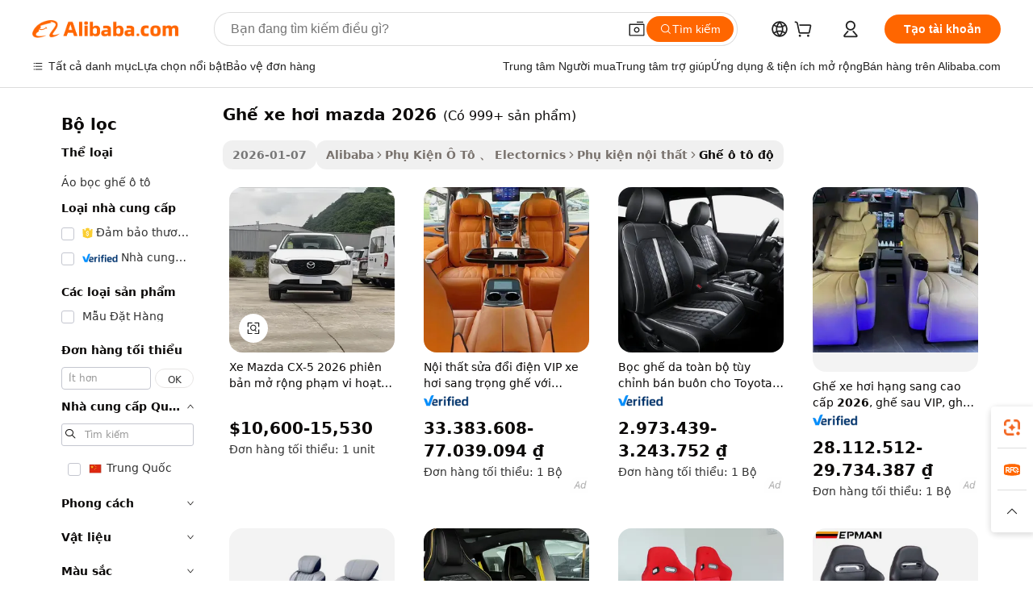

--- FILE ---
content_type: text/html;charset=UTF-8
request_url: https://vietnamese.alibaba.com/g/car-seat-mazda-2026.html
body_size: 180284
content:

<!-- screen_content -->

    <!-- tangram:5410 begin-->
    <!-- tangram:529998 begin-->
    
<!DOCTYPE html>
<html lang="vi" dir="ltr">
  <head>
        <script>
      window.__BB = {
        scene: window.__bb_scene || 'traffic-free-goods'
      };
      window.__BB.BB_CWV_IGNORE = {
          lcp_element: ['#icbu-buyer-pc-top-banner'],
          lcp_url: [],
        };
      window._timing = {}
      window._timing.first_start = Date.now();
      window.needLoginInspiration = Boolean(false);
      // 变量用于标记页面首次可见时间
      let firstVisibleTime = null;
      if (typeof document.hidden !== 'undefined') {
        // 页面首次加载时直接统计
        if (!document.hidden) {
          firstVisibleTime = Date.now();
          window.__BB_timex = 1
        } else {
          // 页面不可见时监听 visibilitychange 事件
          document.addEventListener('visibilitychange', () => {
            if (!document.hidden) {
              firstVisibleTime = Date.now();
              window.__BB_timex = firstVisibleTime - window.performance.timing.navigationStart
              window.__BB.firstVisibleTime = window.__BB_timex
              console.log("Page became visible after "+ window.__BB_timex + " ms");
            }
          }, { once: true });  // 确保只触发一次
        }
      } else {
        console.warn('Page Visibility API is not supported in this browser.');
      }
    </script>
        <meta name="data-spm" content="a2700">
        <meta name="aplus-xplug" content="NONE">
        <meta name="aplus-icbu-disable-umid" content="1">
        <meta name="google-translate-customization" content="9de59014edaf3b99-22e1cf3b5ca21786-g00bb439a5e9e5f8f-f">
    <meta name="yandex-verification" content="25a76ba8e4443bb3" />
    <meta name="msvalidate.01" content="E3FBF0E89B724C30844BF17C59608E8F" />
    <meta name="viewport" content="width=device-width, initial-scale=1.0, maximum-scale=5.0, user-scalable=yes">
        <link rel="preconnect" href="https://s.alicdn.com/" crossorigin>
    <link rel="dns-prefetch" href="https://s.alicdn.com">
                        <link rel="preload" href="https://s.alicdn.com/@g/alilog/??aplus_plugin_icbufront/index.js,mlog/aplus_v2.js" as="script">
        <link rel="preload" href="https://s.alicdn.com/@img/imgextra/i2/O1CN0153JdbU26g4bILVOyC_!!6000000007690-2-tps-418-58.png" as="image">
        <script>
            window.__APLUS_ABRATE__ = {
        perf_group: 'base64cached',
        scene: "traffic-free-goods",
      };
    </script>
    <meta name="aplus-mmstat-timeout" content="15000">
        <meta content="text/html; charset=utf-8" http-equiv="Content-Type">
          <title>Nguồn nhà sản xuất ghế xe hơi mazda 2026 chất lượng cao và ghế xe hơi mazda 2026 trên Alibaba.com</title>
      <meta name="keywords" content="car seat covers,dog car seat,dog car seat cover">
      <meta name="description" content="Tìm kiếm nhà sản xuất Ghế Xe Hơi Mazda 2026 chất lượng cao nhà cung cấp Ghế Xe Hơi Mazda 2026 và sản phẩm Ghế Xe Hơi Mazda 2026 với giá tốt nhất trên Alibaba.com">
            <meta name="pagetiming-rate" content="9">
      <meta name="pagetiming-resource-rate" content="4">
                    <link rel="canonical" href="https://vietnamese.alibaba.com/g/car-seat-mazda-2026.html">
                              <link rel="alternate" hreflang="fr" href="https://french.alibaba.com/g/car-seat-mazda-2026.html">
                  <link rel="alternate" hreflang="de" href="https://german.alibaba.com/g/car-seat-mazda-2026.html">
                  <link rel="alternate" hreflang="pt" href="https://portuguese.alibaba.com/g/car-seat-mazda-2026.html">
                  <link rel="alternate" hreflang="it" href="https://italian.alibaba.com/g/car-seat-mazda-2026.html">
                  <link rel="alternate" hreflang="es" href="https://spanish.alibaba.com/g/car-seat-mazda-2026.html">
                  <link rel="alternate" hreflang="ru" href="https://russian.alibaba.com/g/car-seat-mazda-2026.html">
                  <link rel="alternate" hreflang="ko" href="https://korean.alibaba.com/g/car-seat-mazda-2026.html">
                  <link rel="alternate" hreflang="ar" href="https://arabic.alibaba.com/g/car-seat-mazda-2026.html">
                  <link rel="alternate" hreflang="ja" href="https://japanese.alibaba.com/g/car-seat-mazda-2026.html">
                  <link rel="alternate" hreflang="tr" href="https://turkish.alibaba.com/g/car-seat-mazda-2026.html">
                  <link rel="alternate" hreflang="th" href="https://thai.alibaba.com/g/car-seat-mazda-2026.html">
                  <link rel="alternate" hreflang="vi" href="https://vietnamese.alibaba.com/g/car-seat-mazda-2026.html">
                  <link rel="alternate" hreflang="nl" href="https://dutch.alibaba.com/g/car-seat-mazda-2026.html">
                  <link rel="alternate" hreflang="he" href="https://hebrew.alibaba.com/g/car-seat-mazda-2026.html">
                  <link rel="alternate" hreflang="id" href="https://indonesian.alibaba.com/g/car-seat-mazda-2026.html">
                  <link rel="alternate" hreflang="hi" href="https://hindi.alibaba.com/g/car-seat-mazda-2026.html">
                  <link rel="alternate" hreflang="en" href="https://www.alibaba.com/showroom/car-seat-mazda-2026.html">
                  <link rel="alternate" hreflang="zh" href="https://chinese.alibaba.com/g/car-seat-mazda-2026.html">
                  <link rel="alternate" hreflang="x-default" href="https://www.alibaba.com/showroom/car-seat-mazda-2026.html">
                                        <script>
      // Aplus 配置自动打点
      var queue = window.goldlog_queue || (window.goldlog_queue = []);
      var tags = ["button", "a", "div", "span", "i", "svg", "input", "li", "tr"];
      queue.push(
        {
          action: 'goldlog.appendMetaInfo',
          arguments: [
            'aplus-auto-exp',
            [
              {
                logkey: '/sc.ug_msite.new_product_exp',
                cssSelector: '[data-spm-exp]',
                props: ["data-spm-exp"],
              },
              {
                logkey: '/sc.ug_pc.seolist_product_exp',
                cssSelector: '.traffic-card-gallery',
                props: ["data-spm-exp"],
              }
            ]
          ]
        }
      )
      queue.push({
        action: 'goldlog.setMetaInfo',
        arguments: ['aplus-auto-clk', JSON.stringify(tags.map(tag =>({
          "logkey": "/sc.ug_msite.new_product_clk",
          tag,
          "filter": "data-spm-clk",
          "props": ["data-spm-clk"]
        })))],
      });
    </script>
  </head>
  <div id="icbu-header"><div id="the-new-header" data-version="4.4.0" data-tnh-auto-exp="tnh-expose" data-scenes="search-products" style="position: relative;background-color: #fff;border-bottom: 1px solid #ddd;box-sizing: border-box; font-family:Inter,SF Pro Text,Roboto,Helvetica Neue,Helvetica,Tahoma,Arial,PingFang SC,Microsoft YaHei;"><div style="display: flex;align-items:center;height: 72px;min-width: 1200px;max-width: 1580px;margin: 0 auto;padding: 0 40px;box-sizing: border-box;"><img style="height: 29px; width: 209px;" src="https://s.alicdn.com/@img/imgextra/i2/O1CN0153JdbU26g4bILVOyC_!!6000000007690-2-tps-418-58.png" alt="" /></div><div style="min-width: 1200px;max-width: 1580px;margin: 0 auto;overflow: hidden;font-size: 14px;display: flex;justify-content: space-between;padding: 0 40px;box-sizing: border-box;"><div style="display: flex; align-items: center; justify-content: space-between"><div style="position: relative; height: 36px; padding: 0 28px 0 20px">All categories</div><div style="position: relative; height: 36px; padding-right: 28px">Featured selections</div><div style="position: relative; height: 36px">Trade Assurance</div></div><div style="display: flex; align-items: center; justify-content: space-between"><div style="position: relative; height: 36px; padding-right: 28px">Buyer Central</div><div style="position: relative; height: 36px; padding-right: 28px">Help Center</div><div style="position: relative; height: 36px; padding-right: 28px">Get the app</div><div style="position: relative; height: 36px">Become a supplier</div></div></div></div></div></div>
  <body data-spm="7724857" style="min-height: calc(100vh + 1px)"><script 
id="beacon-aplus"   
src="//s.alicdn.com/@g/alilog/??aplus_plugin_icbufront/index.js,mlog/aplus_v2.js"
exparams="aplus=async&userid=&aplus&ali_beacon_id=&ali_apache_id=33%2e3%2e48%2e112%2e1768682355677%2e897608%2e6&ali_apache_track=&ali_apache_tracktmp=&eagleeye_traceid=2103000717686823567854511e0f65&ip=18%2e218%2e226%2e67&dmtrack_c={ali%5fresin%5ftrace%3dse%5frst%3dnull%7csp%5fviewtype%3dY%7cset%3d3%7cser%3d1007%7cpageId%3dc1103e25535544fd815656a2501ecc5b%7cm%5fpageid%3dnull%7cpvmi%3db6bdec4e2ca94974aae874feccd3e66b%7csek%5fsepd%3dgh%25E1%25BA%25BF%2bxe%2bh%25C6%25A1i%2bmazda%2b2026%7csek%3dcar%2bseat%2bmazda%2b2026%7cse%5fpn%3d1%7cp4pid%3d32773c4b%2d63d9%2d4295%2db9b5%2d3ff3c49dde05%7csclkid%3dnull%7cforecast%5fpost%5fcate%3dnull%7cseo%5fnew%5fuser%5fflag%3dfalse%7ccategoryId%3d201723703%7cseo%5fsearch%5fmodel%5fupgrade%5fv2%3d2025070801%7cseo%5fmodule%5fcard%5f20240624%3d202406242%7clong%5ftext%5fgoogle%5ftranslate%5fv2%3d2407142%7cseo%5fcontent%5ftd%5fbottom%5ftext%5fupdate%5fkey%3d2025070801%7cseo%5fsearch%5fmodel%5fupgrade%5fv3%3d2025072201%7cseo%5fsearch%5fmodel%5fmulti%5fupgrade%5fv3%3d2025081101%7cdamo%5falt%5freplace%3dnull%7cwap%5fcross%3d2007659%7cwap%5fcs%5faction%3d2005494%7cAPP%5fVisitor%5fActive%3d26700%7cseo%5fshowroom%5fgoods%5fmix%3d2005244%7cseo%5fdefault%5fcached%5flong%5ftext%5ffrom%5fnew%5fkeyword%5fstep%3d2024122502%7cshowroom%5fgeneral%5ftemplate%3d2005292%7cwap%5fcs%5ftext%3dnull%7cstructured%5fdata%3d2025052702%7cseo%5fmulti%5fstyle%5ftext%5fupdate%3d2511182%7cpc%5fnew%5fheader%3dnull%7cseo%5fmeta%5fcate%5ftemplate%5fv1%3d2025042401%7cseo%5fmeta%5ftd%5fsearch%5fkeyword%5fstep%5fv1%3d2025040999%7cshowroom%5fft%5flong%5ftext%5fbaks%3d80802%7cseo%5ffirstcache%3d2025121600%7cAPP%5fGrowing%5fBuyer%5fHigh%5fIntent%5fActive%3d25488%7cshowroom%5fpc%5fv2019%3d2104%7cAPP%5fProspecting%5fBuyer%3d26708%7ccache%5fcontrol%3d2481986%7cAPP%5fChurned%5fCore%5fBuyer%3d25463%7cseo%5fdefault%5fcached%5flong%5ftext%5fstep%3d24110802%7camp%5flighthouse%5fscore%5fimage%3d19657%7cseo%5fft%5ftranslate%5fgemini%3d25012003%7cwap%5fnode%5fssr%3d2015725%7cdataphant%5fopen%3d27030%7clongtext%5fmulti%5fstyle%5fexpand%5frussian%3d2510142%7cseo%5flongtext%5fgoogle%5fdata%5fsection%3d25021702%7cindustry%5fpopular%5ffloor%3dnull%7cwap%5fad%5fgoods%5fproduct%5finterval%3dnull%7cseo%5fgoods%5fbootom%5fwholesale%5flink%3dnull%7cseo%5fmiddle%5fwholesale%5flink%3d2486164%7cseo%5fkeyword%5faatest%3d19%7cft%5flong%5ftext%5fenpand%5fstep2%3d121602%7cseo%5fft%5flongtext%5fexpand%5fstep3%3d25012102%7cseo%5fwap%5fheadercard%3d2006288%7cAPP%5fChurned%5fInactive%5fVisitor%3d25497%7cAPP%5fGrowing%5fBuyer%5fHigh%5fIntent%5fInactive%3d25484%7cseo%5fmeta%5ftd%5fmulti%5fkey%3d2025061801%7ctop%5frecommend%5f20250120%3d202501201%7clongtext%5fmulti%5fstyle%5fexpand%5ffrench%5fcopy%3d25091802%7clongtext%5fmulti%5fstyle%5fexpand%5ffrench%5fcopy%5fcopy%3d25092502%7clong%5ftext%5fpaa%3d220831%7cseo%5ffloor%5fexp%3dnull%7cseo%5fshowroom%5falgo%5flink%3d17764%7cseo%5fmeta%5ftd%5faib%5fgeneral%5fkey%3d2025091900%7ccountry%5findustry%3d202311033%7cpc%5ffree%5fswitchtosearch%3d2020529%7cshowroom%5fft%5flong%5ftext%5fenpand%5fstep1%3d101102%7cseo%5fshowroom%5fnorel%3dnull%7cplp%5fstyle%5f25%5fpc%3d202505222%7cseo%5fggs%5flayer%3d10010%7cquery%5fmutil%5flang%5ftranslate%3d2025060300%7cAPP%5fChurned%5fBuyer%3d25468%7cstream%5frender%5fperf%5fopt%3d2309181%7cwap%5fgoods%3d2007383%7cseo%5fshowroom%5fsimilar%5f20240614%3d202406142%7cchinese%5fopen%3d6307%7cquery%5fgpt%5ftranslate%3d20240820%7cad%5fproduct%5finterval%3dnull%7camp%5fto%5fpwa%3d2007359%7cplp%5faib%5fmulti%5fai%5fmeta%3d20250401%7cwap%5fsupplier%5fcontent%3dnull%7cpc%5ffree%5frefactoring%3d20220315%7cAPP%5fGrowing%5fBuyer%5fInactive%3d25476%7csso%5foem%5ffloor%3dnull%7cseo%5fpc%5fnew%5fview%5f20240807%3d202408072%7cseo%5fbottom%5ftext%5fentity%5fkey%5fcopy%3d2025062400%7cstream%5frender%3d433763%7cseo%5fmodule%5fcard%5f20240424%3d202404241%7cseo%5ftitle%5freplace%5f20191226%3d5841%7clongtext%5fmulti%5fstyle%5fexpand%3d25090802%7cgoogleweblight%3d6516%7clighthouse%5fbase64%3d2005760%7cAPP%5fProspecting%5fBuyer%5fActive%3d26719%7cad%5fgoods%5fproduct%5finterval%3dnull%7cseo%5fbottom%5fdeep%5fextend%5fkw%5fkey%3d2025071101%7clongtext%5fmulti%5fstyle%5fexpand%5fturkish%3d25102802%7cilink%5fuv%3d20240911%7cwap%5flist%5fwakeup%3d2005832%7ctpp%5fcrosslink%5fpc%3d20205311%7cseo%5ftop%5fbooth%3d18501%7cAPP%5fGrowing%5fBuyer%5fLess%5fActive%3d25472%7cseo%5fsearch%5fmodel%5fupgrade%5frank%3d2025092401%7cgoodslayer%3d7977%7cft%5flong%5ftext%5ftranslate%5fexpand%5fstep1%3d24110802%7cseo%5fheaderstyle%5ftraffic%5fkey%5fv1%3d2025072100%7ccrosslink%5fswitch%3d2008141%7cp4p%5foutline%3d20240328%7cseo%5fmeta%5ftd%5faib%5fv2%5fkey%3d2025091801%7crts%5fmulti%3d2008404%7cseo%5fad%5foptimization%5fkey%5fv2%3d2025072301%7cAPP%5fVisitor%5fLess%5fActive%3d26693%7cplp%5fstyle%5f25%3d202505192%7ccdn%5fvm%3d2007368%7cwap%5fad%5fproduct%5finterval%3dnull%7cseo%5fsearch%5fmodel%5fmulti%5fupgrade%5frank%3d2025092401%7cpc%5fcard%5fshare%3d2025081201%7cAPP%5fGrowing%5fBuyer%5fHigh%5fIntent%5fLess%5fActive%3d25480%7cgoods%5ftitle%5fsubstitute%3d9617%7cwap%5fscreen%5fexp%3d2025081400%7creact%5fheader%5ftest%3d202502182%7cpc%5fcs%5fcolor%3d2005788%7cshowroom%5fft%5flong%5ftext%5ftest%3d72502%7cone%5ftap%5flogin%5fABTest%3d202308153%7cseo%5fhyh%5fshow%5ftags%3d9867%7cplp%5fstructured%5fdata%3d2508182%7cguide%5fdelete%3d2008526%7cseo%5findustry%5ftemplate%3dnull%7cseo%5fmeta%5ftd%5fmulti%5fes%5fkey%3d2025073101%7cseo%5fshowroom%5fdata%5fmix%3d19888%7csso%5ftop%5franking%5ffloor%3d20031%7cseo%5ftd%5fdeep%5fupgrade%5fkey%5fv3%3d2025081101%7cwap%5fue%5fone%3d2025111401%7cshowroom%5fto%5frts%5flink%3d2008480%7ccountrysearch%5ftest%3dnull%7cseo%5fplp%5fdate%5fv2%3d2025102702%7cchannel%5famp%5fto%5fpwa%3d2008435%7cseo%5fmulti%5fstyles%5flong%5ftext%3d2503172%7cseo%5fmeta%5ftext%5fmutli%5fcate%5ftemplate%5fv1%3d2025080800%7cseo%5fdefault%5fcached%5fmutil%5flong%5ftext%5fstep%3d24110436%7cseo%5faction%5fpoint%5ftype%3d22823%7cseo%5faib%5ftd%5flaunch%5f20240828%5fcopy%3d202408282%7cseo%5fshowroom%5fwholesale%5flink%3dnull%7cseo%5fperf%5fimprove%3d2023999%7cseo%5fwap%5flist%5fbounce%5f01%3d2063%7cseo%5fwap%5flist%5fbounce%5f02%3d2128%7cAPP%5fGrowing%5fBuyer%5fActive%3d25491%7cvideolayer%3dnull%7cvideo%5fplay%3dnull%7cAPP%5fChurned%5fMember%5fInactive%3d25501%7cseo%5fgoogle%5fnew%5fstruct%3d438326%7cicbu%5falgo%5fp4p%5fseo%5fad%3d2025072301%7ctpp%5ftrace%3dseoKeyword%2dseoKeyword%5fv3%2dbase%2dORIGINAL}&pageid=12dae243210316eb1768682356&hn=ensearchweb033003022235%2erg%2dus%2deast%2eus68&asid=AQAAAAB082tp9/ikGAAAAAAeLdgUDvsfpQ==&treq=&tres=" async>
</script>
            <style>body{background-color:white;}.no-scrollbar.il-sticky.il-top-0.il-max-h-\[100vh\].il-w-\[200px\].il-flex-shrink-0.il-flex-grow-0.il-overflow-y-scroll{background-color:#FFF;padding-left:12px}</style>
                    <!-- tangram:530006 begin-->
<!--  -->
 <style>
   @keyframes il-spin {
     to {
       transform: rotate(360deg);
     }
   }
   @keyframes il-pulse {
     50% {
       opacity: 0.5;
     }
   }
   .traffic-card-gallery {display: flex;position: relative;flex-direction: column;justify-content: flex-start;border-radius: 0.5rem;background-color: #fff;padding: 0.5rem 0.5rem 1rem;overflow: hidden;font-size: 0.75rem;line-height: 1rem;}
   .traffic-card-list {display: flex;position: relative;flex-direction: row;justify-content: flex-start;border-bottom-width: 1px;background-color: #fff;padding: 1rem;height: 292px;overflow: hidden;font-size: 0.75rem;line-height: 1rem;}
   .product-price {
     b {
       font-size: 22px;
     }
   }
   .skel-loading {
       animation: il-pulse 2s cubic-bezier(0.4, 0, 0.6, 1) infinite;background-color: hsl(60, 4.8%, 95.9%);
   }
 </style>
<div id="first-cached-card">
  <div style="box-sizing:border-box;display: flex;position: absolute;left: 0;right: 0;margin: 0 auto;z-index: 1;min-width: 1200px;max-width: 1580px;padding: 0.75rem 3.25rem 0;pointer-events: none;">
    <!--页面左侧区域-->
    <div style="width: 200px;padding-top: 1rem;padding-left:12px; background-color: #fff;border-radius: 0.25rem">
      <div class="skel-loading" style="height: 1.5rem;width: 50%;border-radius: 0.25rem;"></div>
      <div style="margin-top: 1rem;margin-bottom: 1rem;">
        <div class="skel-loading" style="height: 1rem;width: calc(100% * 5 / 6);"></div>
        <div
          class="skel-loading"
          style="margin-top: 1rem;height: 1rem;width: calc(100% * 8 / 12);"
        ></div>
        <div class="skel-loading" style="margin-top: 1rem;height: 1rem;width: 75%;"></div>
        <div
          class="skel-loading"
          style="margin-top: 1rem;height: 1rem;width: calc(100% * 7 / 12);"
        ></div>
      </div>
      <div class="skel-loading" style="height: 1.5rem;width: 50%;border-radius: 0.25rem;"></div>
      <div style="margin-top: 1rem;margin-bottom: 1rem;">
        <div class="skel-loading" style="height: 1rem;width: calc(100% * 5 / 6);"></div>
        <div
          class="skel-loading"
          style="margin-top: 1rem;height: 1rem;width: calc(100% * 8 / 12);"
        ></div>
        <div class="skel-loading" style="margin-top: 1rem;height: 1rem;width: 75%;"></div>
        <div
          class="skel-loading"
          style="margin-top: 1rem;height: 1rem;width: calc(100% * 7 / 12);"
        ></div>
      </div>
      <div class="skel-loading" style="height: 1.5rem;width: 50%;border-radius: 0.25rem;"></div>
      <div style="margin-top: 1rem;margin-bottom: 1rem;">
        <div class="skel-loading" style="height: 1rem;width: calc(100% * 5 / 6);"></div>
        <div
          class="skel-loading"
          style="margin-top: 1rem;height: 1rem;width: calc(100% * 8 / 12);"
        ></div>
        <div class="skel-loading" style="margin-top: 1rem;height: 1rem;width: 75%;"></div>
        <div
          class="skel-loading"
          style="margin-top: 1rem;height: 1rem;width: calc(100% * 7 / 12);"
        ></div>
      </div>
      <div class="skel-loading" style="height: 1.5rem;width: 50%;border-radius: 0.25rem;"></div>
      <div style="margin-top: 1rem;margin-bottom: 1rem;">
        <div class="skel-loading" style="height: 1rem;width: calc(100% * 5 / 6);"></div>
        <div
          class="skel-loading"
          style="margin-top: 1rem;height: 1rem;width: calc(100% * 8 / 12);"
        ></div>
        <div class="skel-loading" style="margin-top: 1rem;height: 1rem;width: 75%;"></div>
        <div
          class="skel-loading"
          style="margin-top: 1rem;height: 1rem;width: calc(100% * 7 / 12);"
        ></div>
      </div>
      <div class="skel-loading" style="height: 1.5rem;width: 50%;border-radius: 0.25rem;"></div>
      <div style="margin-top: 1rem;margin-bottom: 1rem;">
        <div class="skel-loading" style="height: 1rem;width: calc(100% * 5 / 6);"></div>
        <div
          class="skel-loading"
          style="margin-top: 1rem;height: 1rem;width: calc(100% * 8 / 12);"
        ></div>
        <div class="skel-loading" style="margin-top: 1rem;height: 1rem;width: 75%;"></div>
        <div
          class="skel-loading"
          style="margin-top: 1rem;height: 1rem;width: calc(100% * 7 / 12);"
        ></div>
      </div>
      <div class="skel-loading" style="height: 1.5rem;width: 50%;border-radius: 0.25rem;"></div>
      <div style="margin-top: 1rem;margin-bottom: 1rem;">
        <div class="skel-loading" style="height: 1rem;width: calc(100% * 5 / 6);"></div>
        <div
          class="skel-loading"
          style="margin-top: 1rem;height: 1rem;width: calc(100% * 8 / 12);"
        ></div>
        <div class="skel-loading" style="margin-top: 1rem;height: 1rem;width: 75%;"></div>
        <div
          class="skel-loading"
          style="margin-top: 1rem;height: 1rem;width: calc(100% * 7 / 12);"
        ></div>
      </div>
    </div>
    <!--页面主体区域-->
    <div style="flex: 1 1 0%; overflow: hidden;padding: 0.5rem 0.5rem 0.5rem 1.5rem">
      <div style="height: 1.25rem;margin-bottom: 1rem;"></div>
      <!-- keywords -->
      <div style="margin-bottom: 1rem;height: 1.75rem;font-weight: 700;font-size: 1.25rem;line-height: 1.75rem;"></div>
      <!-- longtext -->
            <div style="width: calc(25% - 0.9rem);pointer-events: auto">
        <div class="traffic-card-gallery">
          <!-- ProductImage -->
          <a href="//www.alibaba.com/product-detail/2026-New-Mazda-Cx5-Extended-Range_1601669260224.html?from=SEO" target="_blank" style="position: relative;margin-bottom: 0.5rem;aspect-ratio: 1;overflow: hidden;border-radius: 0.5rem;">
            <div style="display: flex; overflow: hidden">
              <div style="position: relative;margin: 0;width: 100%;min-width: 0;flex-shrink: 0;flex-grow: 0;flex-basis: 100%;padding: 0;">
                <img style="position: relative; aspect-ratio: 1; width: 100%" src="[data-uri]" loading="eager" />
                <div style="position: absolute;left: 0;bottom: 0;right: 0;top: 0;background-color: #000;opacity: 0.05;"></div>
              </div>
            </div>
          </a>
          <div style="display: flex;flex: 1 1 0%;flex-direction: column;justify-content: space-between;">
            <div>
              <a class="skel-loading" style="margin-top: 0.5rem;display:inline-block;width:100%;height:1rem;" href="//www.alibaba.com/product-detail/2026-New-Mazda-Cx5-Extended-Range_1601669260224.html" target="_blank"></a>
              <a class="skel-loading" style="margin-top: 0.125rem;display:inline-block;width:100%;height:1rem;" href="//www.alibaba.com/product-detail/2026-New-Mazda-Cx5-Extended-Range_1601669260224.html" target="_blank"></a>
              <div class="skel-loading" style="margin-top: 0.25rem;height:1.625rem;width:75%"></div>
              <div class="skel-loading" style="margin-top: 0.5rem;height: 1rem;width:50%"></div>
              <div class="skel-loading" style="margin-top:0.25rem;height:1rem;width:25%"></div>
            </div>
          </div>

        </div>
      </div>

    </div>
  </div>
</div>
<!-- tangram:530006 end-->
            <style>.component-left-filter-callback{display:flex;position:relative;margin-top:10px;height:1200px}.component-left-filter-callback img{width:200px}.component-left-filter-callback i{position:absolute;top:5%;left:50%}.related-search-wrapper{padding:.5rem;--tw-bg-opacity: 1;background-color:#fff;background-color:rgba(255,255,255,var(--tw-bg-opacity, 1));border-width:1px;border-color:var(--input)}.related-search-wrapper .related-search-box{margin:12px 16px}.related-search-wrapper .related-search-box .related-search-title{display:inline;float:start;color:#666;word-wrap:break-word;margin-right:12px;width:13%}.related-search-wrapper .related-search-box .related-search-content{display:flex;flex-wrap:wrap}.related-search-wrapper .related-search-box .related-search-content .related-search-link{margin-right:12px;width:23%;overflow:hidden;color:#666;text-overflow:ellipsis;white-space:nowrap}.product-title img{margin-right:.5rem;display:inline-block;height:1rem;vertical-align:sub}.product-price b{font-size:22px}.similar-icon{position:absolute;bottom:12px;z-index:2;right:12px}.rfq-card{display:inline-block;position:relative;box-sizing:border-box;margin-bottom:36px}.rfq-card .rfq-card-content{display:flex;position:relative;flex-direction:column;align-items:flex-start;background-size:cover;background-color:#fff;padding:12px;width:100%;height:100%}.rfq-card .rfq-card-content .rfq-card-icon{margin-top:50px}.rfq-card .rfq-card-content .rfq-card-icon img{width:45px}.rfq-card .rfq-card-content .rfq-card-top-title{margin-top:14px;color:#222;font-weight:400;font-size:16px}.rfq-card .rfq-card-content .rfq-card-title{margin-top:24px;color:#333;font-weight:800;font-size:20px}.rfq-card .rfq-card-content .rfq-card-input-box{margin-top:24px;width:100%}.rfq-card .rfq-card-content .rfq-card-input-box textarea{box-sizing:border-box;border:1px solid #ddd;border-radius:4px;background-color:#fff;padding:9px 12px;width:100%;height:88px;resize:none;color:#666;font-weight:400;font-size:13px;font-family:inherit}.rfq-card .rfq-card-content .rfq-card-button{margin-top:24px;border:1px solid #666;border-radius:16px;background-color:#fff;width:67%;color:#000;font-weight:700;font-size:14px;line-height:30px;text-align:center}[data-modulename^=ProductList-] div{contain-intrinsic-size:auto 500px}.traffic-card-gallery:hover{--tw-shadow: 0px 2px 6px 2px rgba(0,0,0,.12157);--tw-shadow-colored: 0px 2px 6px 2px var(--tw-shadow-color);box-shadow:0 0 #0000,0 0 #0000,0 2px 6px 2px #0000001f;box-shadow:var(--tw-ring-offset-shadow, 0 0 rgba(0,0,0,0)),var(--tw-ring-shadow, 0 0 rgba(0,0,0,0)),var(--tw-shadow);z-index:10}.traffic-card-gallery{position:relative;display:flex;flex-direction:column;justify-content:flex-start;overflow:hidden;border-radius:.75rem;--tw-bg-opacity: 1;background-color:#fff;background-color:rgba(255,255,255,var(--tw-bg-opacity, 1));padding:.5rem;font-size:.75rem;line-height:1rem}.traffic-card-list{position:relative;display:flex;height:292px;flex-direction:row;justify-content:flex-start;overflow:hidden;border-bottom-width:1px;--tw-bg-opacity: 1;background-color:#fff;background-color:rgba(255,255,255,var(--tw-bg-opacity, 1));padding:1rem;font-size:.75rem;line-height:1rem}.traffic-card-g-industry:hover{--tw-shadow: 0 0 10px rgba(0,0,0,.1);--tw-shadow-colored: 0 0 10px var(--tw-shadow-color);box-shadow:0 0 #0000,0 0 #0000,0 0 10px #0000001a;box-shadow:var(--tw-ring-offset-shadow, 0 0 rgba(0,0,0,0)),var(--tw-ring-shadow, 0 0 rgba(0,0,0,0)),var(--tw-shadow)}.traffic-card-g-industry{position:relative;border-radius:var(--radius);--tw-bg-opacity: 1;background-color:#fff;background-color:rgba(255,255,255,var(--tw-bg-opacity, 1));padding:1.25rem .75rem .75rem;font-size:.875rem;line-height:1.25rem}.module-filter-section-wrapper{max-height:none!important;overflow-x:hidden}*,:before,:after{--tw-border-spacing-x: 0;--tw-border-spacing-y: 0;--tw-translate-x: 0;--tw-translate-y: 0;--tw-rotate: 0;--tw-skew-x: 0;--tw-skew-y: 0;--tw-scale-x: 1;--tw-scale-y: 1;--tw-pan-x: ;--tw-pan-y: ;--tw-pinch-zoom: ;--tw-scroll-snap-strictness: proximity;--tw-gradient-from-position: ;--tw-gradient-via-position: ;--tw-gradient-to-position: ;--tw-ordinal: ;--tw-slashed-zero: ;--tw-numeric-figure: ;--tw-numeric-spacing: ;--tw-numeric-fraction: ;--tw-ring-inset: ;--tw-ring-offset-width: 0px;--tw-ring-offset-color: #fff;--tw-ring-color: rgba(59, 130, 246, .5);--tw-ring-offset-shadow: 0 0 rgba(0,0,0,0);--tw-ring-shadow: 0 0 rgba(0,0,0,0);--tw-shadow: 0 0 rgba(0,0,0,0);--tw-shadow-colored: 0 0 rgba(0,0,0,0);--tw-blur: ;--tw-brightness: ;--tw-contrast: ;--tw-grayscale: ;--tw-hue-rotate: ;--tw-invert: ;--tw-saturate: ;--tw-sepia: ;--tw-drop-shadow: ;--tw-backdrop-blur: ;--tw-backdrop-brightness: ;--tw-backdrop-contrast: ;--tw-backdrop-grayscale: ;--tw-backdrop-hue-rotate: ;--tw-backdrop-invert: ;--tw-backdrop-opacity: ;--tw-backdrop-saturate: ;--tw-backdrop-sepia: ;--tw-contain-size: ;--tw-contain-layout: ;--tw-contain-paint: ;--tw-contain-style: }::backdrop{--tw-border-spacing-x: 0;--tw-border-spacing-y: 0;--tw-translate-x: 0;--tw-translate-y: 0;--tw-rotate: 0;--tw-skew-x: 0;--tw-skew-y: 0;--tw-scale-x: 1;--tw-scale-y: 1;--tw-pan-x: ;--tw-pan-y: ;--tw-pinch-zoom: ;--tw-scroll-snap-strictness: proximity;--tw-gradient-from-position: ;--tw-gradient-via-position: ;--tw-gradient-to-position: ;--tw-ordinal: ;--tw-slashed-zero: ;--tw-numeric-figure: ;--tw-numeric-spacing: ;--tw-numeric-fraction: ;--tw-ring-inset: ;--tw-ring-offset-width: 0px;--tw-ring-offset-color: #fff;--tw-ring-color: rgba(59, 130, 246, .5);--tw-ring-offset-shadow: 0 0 rgba(0,0,0,0);--tw-ring-shadow: 0 0 rgba(0,0,0,0);--tw-shadow: 0 0 rgba(0,0,0,0);--tw-shadow-colored: 0 0 rgba(0,0,0,0);--tw-blur: ;--tw-brightness: ;--tw-contrast: ;--tw-grayscale: ;--tw-hue-rotate: ;--tw-invert: ;--tw-saturate: ;--tw-sepia: ;--tw-drop-shadow: ;--tw-backdrop-blur: ;--tw-backdrop-brightness: ;--tw-backdrop-contrast: ;--tw-backdrop-grayscale: ;--tw-backdrop-hue-rotate: ;--tw-backdrop-invert: ;--tw-backdrop-opacity: ;--tw-backdrop-saturate: ;--tw-backdrop-sepia: ;--tw-contain-size: ;--tw-contain-layout: ;--tw-contain-paint: ;--tw-contain-style: }*,:before,:after{box-sizing:border-box;border-width:0;border-style:solid;border-color:#e5e7eb}:before,:after{--tw-content: ""}html,:host{line-height:1.5;-webkit-text-size-adjust:100%;-moz-tab-size:4;-o-tab-size:4;tab-size:4;font-family:ui-sans-serif,system-ui,-apple-system,Segoe UI,Roboto,Ubuntu,Cantarell,Noto Sans,sans-serif,"Apple Color Emoji","Segoe UI Emoji",Segoe UI Symbol,"Noto Color Emoji";font-feature-settings:normal;font-variation-settings:normal;-webkit-tap-highlight-color:transparent}body{margin:0;line-height:inherit}hr{height:0;color:inherit;border-top-width:1px}abbr:where([title]){text-decoration:underline;-webkit-text-decoration:underline dotted;text-decoration:underline dotted}h1,h2,h3,h4,h5,h6{font-size:inherit;font-weight:inherit}a{color:inherit;text-decoration:inherit}b,strong{font-weight:bolder}code,kbd,samp,pre{font-family:ui-monospace,SFMono-Regular,Menlo,Monaco,Consolas,Liberation Mono,Courier New,monospace;font-feature-settings:normal;font-variation-settings:normal;font-size:1em}small{font-size:80%}sub,sup{font-size:75%;line-height:0;position:relative;vertical-align:baseline}sub{bottom:-.25em}sup{top:-.5em}table{text-indent:0;border-color:inherit;border-collapse:collapse}button,input,optgroup,select,textarea{font-family:inherit;font-feature-settings:inherit;font-variation-settings:inherit;font-size:100%;font-weight:inherit;line-height:inherit;letter-spacing:inherit;color:inherit;margin:0;padding:0}button,select{text-transform:none}button,input:where([type=button]),input:where([type=reset]),input:where([type=submit]){-webkit-appearance:button;background-color:transparent;background-image:none}:-moz-focusring{outline:auto}:-moz-ui-invalid{box-shadow:none}progress{vertical-align:baseline}::-webkit-inner-spin-button,::-webkit-outer-spin-button{height:auto}[type=search]{-webkit-appearance:textfield;outline-offset:-2px}::-webkit-search-decoration{-webkit-appearance:none}::-webkit-file-upload-button{-webkit-appearance:button;font:inherit}summary{display:list-item}blockquote,dl,dd,h1,h2,h3,h4,h5,h6,hr,figure,p,pre{margin:0}fieldset{margin:0;padding:0}legend{padding:0}ol,ul,menu{list-style:none;margin:0;padding:0}dialog{padding:0}textarea{resize:vertical}input::-moz-placeholder,textarea::-moz-placeholder{opacity:1;color:#9ca3af}input::placeholder,textarea::placeholder{opacity:1;color:#9ca3af}button,[role=button]{cursor:pointer}:disabled{cursor:default}img,svg,video,canvas,audio,iframe,embed,object{display:block;vertical-align:middle}img,video{max-width:100%;height:auto}[hidden]:where(:not([hidden=until-found])){display:none}:root{--background: hsl(0, 0%, 100%);--foreground: hsl(20, 14.3%, 4.1%);--card: hsl(0, 0%, 100%);--card-foreground: hsl(20, 14.3%, 4.1%);--popover: hsl(0, 0%, 100%);--popover-foreground: hsl(20, 14.3%, 4.1%);--primary: hsl(24, 100%, 50%);--primary-foreground: hsl(60, 9.1%, 97.8%);--secondary: hsl(60, 4.8%, 95.9%);--secondary-foreground: #333;--muted: hsl(60, 4.8%, 95.9%);--muted-foreground: hsl(25, 5.3%, 44.7%);--accent: hsl(60, 4.8%, 95.9%);--accent-foreground: hsl(24, 9.8%, 10%);--destructive: hsl(0, 84.2%, 60.2%);--destructive-foreground: hsl(60, 9.1%, 97.8%);--border: hsl(20, 5.9%, 90%);--input: hsl(20, 5.9%, 90%);--ring: hsl(24.6, 95%, 53.1%);--radius: 1rem}.dark{--background: hsl(20, 14.3%, 4.1%);--foreground: hsl(60, 9.1%, 97.8%);--card: hsl(20, 14.3%, 4.1%);--card-foreground: hsl(60, 9.1%, 97.8%);--popover: hsl(20, 14.3%, 4.1%);--popover-foreground: hsl(60, 9.1%, 97.8%);--primary: hsl(20.5, 90.2%, 48.2%);--primary-foreground: hsl(60, 9.1%, 97.8%);--secondary: hsl(12, 6.5%, 15.1%);--secondary-foreground: hsl(60, 9.1%, 97.8%);--muted: hsl(12, 6.5%, 15.1%);--muted-foreground: hsl(24, 5.4%, 63.9%);--accent: hsl(12, 6.5%, 15.1%);--accent-foreground: hsl(60, 9.1%, 97.8%);--destructive: hsl(0, 72.2%, 50.6%);--destructive-foreground: hsl(60, 9.1%, 97.8%);--border: hsl(12, 6.5%, 15.1%);--input: hsl(12, 6.5%, 15.1%);--ring: hsl(20.5, 90.2%, 48.2%)}*{border-color:#e7e5e4;border-color:var(--border)}body{background-color:#fff;background-color:var(--background);color:#0c0a09;color:var(--foreground)}.il-sr-only{position:absolute;width:1px;height:1px;padding:0;margin:-1px;overflow:hidden;clip:rect(0,0,0,0);white-space:nowrap;border-width:0}.il-invisible{visibility:hidden}.il-fixed{position:fixed}.il-absolute{position:absolute}.il-relative{position:relative}.il-sticky{position:sticky}.il-inset-0{inset:0}.il--bottom-12{bottom:-3rem}.il--top-12{top:-3rem}.il-bottom-0{bottom:0}.il-bottom-2{bottom:.5rem}.il-bottom-3{bottom:.75rem}.il-bottom-4{bottom:1rem}.il-end-0{right:0}.il-end-2{right:.5rem}.il-end-3{right:.75rem}.il-end-4{right:1rem}.il-left-0{left:0}.il-left-3{left:.75rem}.il-right-0{right:0}.il-right-2{right:.5rem}.il-right-3{right:.75rem}.il-start-0{left:0}.il-start-1\/2{left:50%}.il-start-2{left:.5rem}.il-start-3{left:.75rem}.il-start-\[50\%\]{left:50%}.il-top-0{top:0}.il-top-1\/2{top:50%}.il-top-16{top:4rem}.il-top-4{top:1rem}.il-top-\[50\%\]{top:50%}.il-z-10{z-index:10}.il-z-50{z-index:50}.il-z-\[9999\]{z-index:9999}.il-col-span-4{grid-column:span 4 / span 4}.il-m-0{margin:0}.il-m-3{margin:.75rem}.il-m-auto{margin:auto}.il-mx-auto{margin-left:auto;margin-right:auto}.il-my-3{margin-top:.75rem;margin-bottom:.75rem}.il-my-5{margin-top:1.25rem;margin-bottom:1.25rem}.il-my-auto{margin-top:auto;margin-bottom:auto}.\!il-mb-4{margin-bottom:1rem!important}.il--mt-4{margin-top:-1rem}.il-mb-0{margin-bottom:0}.il-mb-1{margin-bottom:.25rem}.il-mb-2{margin-bottom:.5rem}.il-mb-3{margin-bottom:.75rem}.il-mb-4{margin-bottom:1rem}.il-mb-5{margin-bottom:1.25rem}.il-mb-6{margin-bottom:1.5rem}.il-mb-8{margin-bottom:2rem}.il-mb-\[-0\.75rem\]{margin-bottom:-.75rem}.il-mb-\[0\.125rem\]{margin-bottom:.125rem}.il-me-1{margin-right:.25rem}.il-me-2{margin-right:.5rem}.il-me-3{margin-right:.75rem}.il-me-auto{margin-right:auto}.il-mr-1{margin-right:.25rem}.il-mr-2{margin-right:.5rem}.il-ms-1{margin-left:.25rem}.il-ms-4{margin-left:1rem}.il-ms-5{margin-left:1.25rem}.il-ms-8{margin-left:2rem}.il-ms-\[\.375rem\]{margin-left:.375rem}.il-ms-auto{margin-left:auto}.il-mt-0{margin-top:0}.il-mt-0\.5{margin-top:.125rem}.il-mt-1{margin-top:.25rem}.il-mt-2{margin-top:.5rem}.il-mt-3{margin-top:.75rem}.il-mt-4{margin-top:1rem}.il-mt-6{margin-top:1.5rem}.il-line-clamp-1{overflow:hidden;display:-webkit-box;-webkit-box-orient:vertical;-webkit-line-clamp:1}.il-line-clamp-2{overflow:hidden;display:-webkit-box;-webkit-box-orient:vertical;-webkit-line-clamp:2}.il-line-clamp-6{overflow:hidden;display:-webkit-box;-webkit-box-orient:vertical;-webkit-line-clamp:6}.il-inline-block{display:inline-block}.il-inline{display:inline}.il-flex{display:flex}.il-inline-flex{display:inline-flex}.il-grid{display:grid}.il-aspect-square{aspect-ratio:1 / 1}.il-size-5{width:1.25rem;height:1.25rem}.il-h-1{height:.25rem}.il-h-10{height:2.5rem}.il-h-11{height:2.75rem}.il-h-20{height:5rem}.il-h-24{height:6rem}.il-h-3\.5{height:.875rem}.il-h-4{height:1rem}.il-h-40{height:10rem}.il-h-6{height:1.5rem}.il-h-8{height:2rem}.il-h-9{height:2.25rem}.il-h-\[150px\]{height:150px}.il-h-\[152px\]{height:152px}.il-h-\[18\.25rem\]{height:18.25rem}.il-h-\[292px\]{height:292px}.il-h-\[600px\]{height:600px}.il-h-auto{height:auto}.il-h-fit{height:-moz-fit-content;height:fit-content}.il-h-full{height:100%}.il-h-screen{height:100vh}.il-max-h-\[100vh\]{max-height:100vh}.il-w-1\/2{width:50%}.il-w-10{width:2.5rem}.il-w-10\/12{width:83.333333%}.il-w-4{width:1rem}.il-w-6{width:1.5rem}.il-w-64{width:16rem}.il-w-7\/12{width:58.333333%}.il-w-72{width:18rem}.il-w-8{width:2rem}.il-w-8\/12{width:66.666667%}.il-w-9{width:2.25rem}.il-w-9\/12{width:75%}.il-w-\[200px\]{width:200px}.il-w-\[84px\]{width:84px}.il-w-fit{width:-moz-fit-content;width:fit-content}.il-w-full{width:100%}.il-w-screen{width:100vw}.il-min-w-0{min-width:0px}.il-min-w-3{min-width:.75rem}.il-min-w-\[1200px\]{min-width:1200px}.il-max-w-\[1000px\]{max-width:1000px}.il-max-w-\[1580px\]{max-width:1580px}.il-max-w-full{max-width:100%}.il-max-w-lg{max-width:32rem}.il-flex-1{flex:1 1 0%}.il-flex-shrink-0,.il-shrink-0{flex-shrink:0}.il-flex-grow-0,.il-grow-0{flex-grow:0}.il-basis-24{flex-basis:6rem}.il-basis-full{flex-basis:100%}.il-origin-\[--radix-tooltip-content-transform-origin\]{transform-origin:var(--radix-tooltip-content-transform-origin)}.il--translate-x-1\/2{--tw-translate-x: -50%;transform:translate(-50%,var(--tw-translate-y)) rotate(var(--tw-rotate)) skew(var(--tw-skew-x)) skewY(var(--tw-skew-y)) scaleX(var(--tw-scale-x)) scaleY(var(--tw-scale-y));transform:translate(var(--tw-translate-x),var(--tw-translate-y)) rotate(var(--tw-rotate)) skew(var(--tw-skew-x)) skewY(var(--tw-skew-y)) scaleX(var(--tw-scale-x)) scaleY(var(--tw-scale-y))}.il--translate-y-1\/2{--tw-translate-y: -50%;transform:translate(var(--tw-translate-x),-50%) rotate(var(--tw-rotate)) skew(var(--tw-skew-x)) skewY(var(--tw-skew-y)) scaleX(var(--tw-scale-x)) scaleY(var(--tw-scale-y));transform:translate(var(--tw-translate-x),var(--tw-translate-y)) rotate(var(--tw-rotate)) skew(var(--tw-skew-x)) skewY(var(--tw-skew-y)) scaleX(var(--tw-scale-x)) scaleY(var(--tw-scale-y))}.il-translate-x-\[-50\%\]{--tw-translate-x: -50%;transform:translate(-50%,var(--tw-translate-y)) rotate(var(--tw-rotate)) skew(var(--tw-skew-x)) skewY(var(--tw-skew-y)) scaleX(var(--tw-scale-x)) scaleY(var(--tw-scale-y));transform:translate(var(--tw-translate-x),var(--tw-translate-y)) rotate(var(--tw-rotate)) skew(var(--tw-skew-x)) skewY(var(--tw-skew-y)) scaleX(var(--tw-scale-x)) scaleY(var(--tw-scale-y))}.il-translate-y-\[-50\%\]{--tw-translate-y: -50%;transform:translate(var(--tw-translate-x),-50%) rotate(var(--tw-rotate)) skew(var(--tw-skew-x)) skewY(var(--tw-skew-y)) scaleX(var(--tw-scale-x)) scaleY(var(--tw-scale-y));transform:translate(var(--tw-translate-x),var(--tw-translate-y)) rotate(var(--tw-rotate)) skew(var(--tw-skew-x)) skewY(var(--tw-skew-y)) scaleX(var(--tw-scale-x)) scaleY(var(--tw-scale-y))}.il-rotate-90{--tw-rotate: 90deg;transform:translate(var(--tw-translate-x),var(--tw-translate-y)) rotate(90deg) skew(var(--tw-skew-x)) skewY(var(--tw-skew-y)) scaleX(var(--tw-scale-x)) scaleY(var(--tw-scale-y));transform:translate(var(--tw-translate-x),var(--tw-translate-y)) rotate(var(--tw-rotate)) skew(var(--tw-skew-x)) skewY(var(--tw-skew-y)) scaleX(var(--tw-scale-x)) scaleY(var(--tw-scale-y))}@keyframes il-pulse{50%{opacity:.5}}.il-animate-pulse{animation:il-pulse 2s cubic-bezier(.4,0,.6,1) infinite}@keyframes il-spin{to{transform:rotate(360deg)}}.il-animate-spin{animation:il-spin 1s linear infinite}.il-cursor-pointer{cursor:pointer}.il-list-disc{list-style-type:disc}.il-grid-cols-2{grid-template-columns:repeat(2,minmax(0,1fr))}.il-grid-cols-4{grid-template-columns:repeat(4,minmax(0,1fr))}.il-flex-row{flex-direction:row}.il-flex-col{flex-direction:column}.il-flex-col-reverse{flex-direction:column-reverse}.il-flex-wrap{flex-wrap:wrap}.il-flex-nowrap{flex-wrap:nowrap}.il-items-start{align-items:flex-start}.il-items-center{align-items:center}.il-items-baseline{align-items:baseline}.il-justify-start{justify-content:flex-start}.il-justify-end{justify-content:flex-end}.il-justify-center{justify-content:center}.il-justify-between{justify-content:space-between}.il-gap-1{gap:.25rem}.il-gap-1\.5{gap:.375rem}.il-gap-10{gap:2.5rem}.il-gap-2{gap:.5rem}.il-gap-3{gap:.75rem}.il-gap-4{gap:1rem}.il-gap-8{gap:2rem}.il-gap-\[\.0938rem\]{gap:.0938rem}.il-gap-\[\.375rem\]{gap:.375rem}.il-gap-\[0\.125rem\]{gap:.125rem}.\!il-gap-x-5{-moz-column-gap:1.25rem!important;column-gap:1.25rem!important}.\!il-gap-y-5{row-gap:1.25rem!important}.il-space-y-1\.5>:not([hidden])~:not([hidden]){--tw-space-y-reverse: 0;margin-top:calc(.375rem * (1 - var(--tw-space-y-reverse)));margin-top:.375rem;margin-top:calc(.375rem * calc(1 - var(--tw-space-y-reverse)));margin-bottom:0rem;margin-bottom:calc(.375rem * var(--tw-space-y-reverse))}.il-space-y-4>:not([hidden])~:not([hidden]){--tw-space-y-reverse: 0;margin-top:calc(1rem * (1 - var(--tw-space-y-reverse)));margin-top:1rem;margin-top:calc(1rem * calc(1 - var(--tw-space-y-reverse)));margin-bottom:0rem;margin-bottom:calc(1rem * var(--tw-space-y-reverse))}.il-overflow-hidden{overflow:hidden}.il-overflow-y-auto{overflow-y:auto}.il-overflow-y-scroll{overflow-y:scroll}.il-truncate{overflow:hidden;text-overflow:ellipsis;white-space:nowrap}.il-text-ellipsis{text-overflow:ellipsis}.il-whitespace-normal{white-space:normal}.il-whitespace-nowrap{white-space:nowrap}.il-break-normal{word-wrap:normal;word-break:normal}.il-break-words{word-wrap:break-word}.il-break-all{word-break:break-all}.il-rounded{border-radius:.25rem}.il-rounded-2xl{border-radius:1rem}.il-rounded-\[0\.5rem\]{border-radius:.5rem}.il-rounded-\[1\.25rem\]{border-radius:1.25rem}.il-rounded-full{border-radius:9999px}.il-rounded-lg{border-radius:1rem;border-radius:var(--radius)}.il-rounded-md{border-radius:calc(1rem - 2px);border-radius:calc(var(--radius) - 2px)}.il-rounded-sm{border-radius:calc(1rem - 4px);border-radius:calc(var(--radius) - 4px)}.il-rounded-xl{border-radius:.75rem}.il-border,.il-border-\[1px\]{border-width:1px}.il-border-b,.il-border-b-\[1px\]{border-bottom-width:1px}.il-border-solid{border-style:solid}.il-border-none{border-style:none}.il-border-\[\#222\]{--tw-border-opacity: 1;border-color:#222;border-color:rgba(34,34,34,var(--tw-border-opacity, 1))}.il-border-\[\#DDD\]{--tw-border-opacity: 1;border-color:#ddd;border-color:rgba(221,221,221,var(--tw-border-opacity, 1))}.il-border-foreground{border-color:#0c0a09;border-color:var(--foreground)}.il-border-input{border-color:#e7e5e4;border-color:var(--input)}.il-bg-\[\#F8F8F8\]{--tw-bg-opacity: 1;background-color:#f8f8f8;background-color:rgba(248,248,248,var(--tw-bg-opacity, 1))}.il-bg-\[\#d9d9d963\]{background-color:#d9d9d963}.il-bg-accent{background-color:#f5f5f4;background-color:var(--accent)}.il-bg-background{background-color:#fff;background-color:var(--background)}.il-bg-black{--tw-bg-opacity: 1;background-color:#000;background-color:rgba(0,0,0,var(--tw-bg-opacity, 1))}.il-bg-black\/80{background-color:#000c}.il-bg-destructive{background-color:#ef4444;background-color:var(--destructive)}.il-bg-gray-300{--tw-bg-opacity: 1;background-color:#d1d5db;background-color:rgba(209,213,219,var(--tw-bg-opacity, 1))}.il-bg-muted{background-color:#f5f5f4;background-color:var(--muted)}.il-bg-orange-500{--tw-bg-opacity: 1;background-color:#f97316;background-color:rgba(249,115,22,var(--tw-bg-opacity, 1))}.il-bg-popover{background-color:#fff;background-color:var(--popover)}.il-bg-primary{background-color:#f60;background-color:var(--primary)}.il-bg-secondary{background-color:#f5f5f4;background-color:var(--secondary)}.il-bg-transparent{background-color:transparent}.il-bg-white{--tw-bg-opacity: 1;background-color:#fff;background-color:rgba(255,255,255,var(--tw-bg-opacity, 1))}.il-bg-opacity-80{--tw-bg-opacity: .8}.il-bg-cover{background-size:cover}.il-bg-no-repeat{background-repeat:no-repeat}.il-fill-black{fill:#000}.il-object-cover{-o-object-fit:cover;object-fit:cover}.il-p-0{padding:0}.il-p-1{padding:.25rem}.il-p-2{padding:.5rem}.il-p-3{padding:.75rem}.il-p-4{padding:1rem}.il-p-5{padding:1.25rem}.il-p-6{padding:1.5rem}.il-px-2{padding-left:.5rem;padding-right:.5rem}.il-px-3{padding-left:.75rem;padding-right:.75rem}.il-py-0\.5{padding-top:.125rem;padding-bottom:.125rem}.il-py-1\.5{padding-top:.375rem;padding-bottom:.375rem}.il-py-10{padding-top:2.5rem;padding-bottom:2.5rem}.il-py-2{padding-top:.5rem;padding-bottom:.5rem}.il-py-3{padding-top:.75rem;padding-bottom:.75rem}.il-pb-0{padding-bottom:0}.il-pb-3{padding-bottom:.75rem}.il-pb-4{padding-bottom:1rem}.il-pb-8{padding-bottom:2rem}.il-pe-0{padding-right:0}.il-pe-2{padding-right:.5rem}.il-pe-3{padding-right:.75rem}.il-pe-4{padding-right:1rem}.il-pe-6{padding-right:1.5rem}.il-pe-8{padding-right:2rem}.il-pe-\[12px\]{padding-right:12px}.il-pe-\[3\.25rem\]{padding-right:3.25rem}.il-pl-4{padding-left:1rem}.il-ps-0{padding-left:0}.il-ps-2{padding-left:.5rem}.il-ps-3{padding-left:.75rem}.il-ps-4{padding-left:1rem}.il-ps-6{padding-left:1.5rem}.il-ps-8{padding-left:2rem}.il-ps-\[12px\]{padding-left:12px}.il-ps-\[3\.25rem\]{padding-left:3.25rem}.il-pt-10{padding-top:2.5rem}.il-pt-4{padding-top:1rem}.il-pt-5{padding-top:1.25rem}.il-pt-6{padding-top:1.5rem}.il-pt-7{padding-top:1.75rem}.il-text-center{text-align:center}.il-text-start{text-align:left}.il-text-2xl{font-size:1.5rem;line-height:2rem}.il-text-base{font-size:1rem;line-height:1.5rem}.il-text-lg{font-size:1.125rem;line-height:1.75rem}.il-text-sm{font-size:.875rem;line-height:1.25rem}.il-text-xl{font-size:1.25rem;line-height:1.75rem}.il-text-xs{font-size:.75rem;line-height:1rem}.il-font-\[600\]{font-weight:600}.il-font-bold{font-weight:700}.il-font-medium{font-weight:500}.il-font-normal{font-weight:400}.il-font-semibold{font-weight:600}.il-leading-3{line-height:.75rem}.il-leading-4{line-height:1rem}.il-leading-\[1\.43\]{line-height:1.43}.il-leading-\[18px\]{line-height:18px}.il-leading-\[26px\]{line-height:26px}.il-leading-none{line-height:1}.il-tracking-tight{letter-spacing:-.025em}.il-text-\[\#00820D\]{--tw-text-opacity: 1;color:#00820d;color:rgba(0,130,13,var(--tw-text-opacity, 1))}.il-text-\[\#222\]{--tw-text-opacity: 1;color:#222;color:rgba(34,34,34,var(--tw-text-opacity, 1))}.il-text-\[\#444\]{--tw-text-opacity: 1;color:#444;color:rgba(68,68,68,var(--tw-text-opacity, 1))}.il-text-\[\#4B1D1F\]{--tw-text-opacity: 1;color:#4b1d1f;color:rgba(75,29,31,var(--tw-text-opacity, 1))}.il-text-\[\#767676\]{--tw-text-opacity: 1;color:#767676;color:rgba(118,118,118,var(--tw-text-opacity, 1))}.il-text-\[\#D04A0A\]{--tw-text-opacity: 1;color:#d04a0a;color:rgba(208,74,10,var(--tw-text-opacity, 1))}.il-text-\[\#F7421E\]{--tw-text-opacity: 1;color:#f7421e;color:rgba(247,66,30,var(--tw-text-opacity, 1))}.il-text-\[\#FF6600\]{--tw-text-opacity: 1;color:#f60;color:rgba(255,102,0,var(--tw-text-opacity, 1))}.il-text-\[\#f7421e\]{--tw-text-opacity: 1;color:#f7421e;color:rgba(247,66,30,var(--tw-text-opacity, 1))}.il-text-destructive-foreground{color:#fafaf9;color:var(--destructive-foreground)}.il-text-foreground{color:#0c0a09;color:var(--foreground)}.il-text-muted-foreground{color:#78716c;color:var(--muted-foreground)}.il-text-popover-foreground{color:#0c0a09;color:var(--popover-foreground)}.il-text-primary{color:#f60;color:var(--primary)}.il-text-primary-foreground{color:#fafaf9;color:var(--primary-foreground)}.il-text-secondary-foreground{color:#333;color:var(--secondary-foreground)}.il-text-white{--tw-text-opacity: 1;color:#fff;color:rgba(255,255,255,var(--tw-text-opacity, 1))}.il-underline{text-decoration-line:underline}.il-line-through{text-decoration-line:line-through}.il-underline-offset-4{text-underline-offset:4px}.il-opacity-5{opacity:.05}.il-opacity-70{opacity:.7}.il-shadow-\[0_2px_6px_2px_rgba\(0\,0\,0\,0\.12\)\]{--tw-shadow: 0 2px 6px 2px rgba(0,0,0,.12);--tw-shadow-colored: 0 2px 6px 2px var(--tw-shadow-color);box-shadow:0 0 #0000,0 0 #0000,0 2px 6px 2px #0000001f;box-shadow:var(--tw-ring-offset-shadow, 0 0 rgba(0,0,0,0)),var(--tw-ring-shadow, 0 0 rgba(0,0,0,0)),var(--tw-shadow)}.il-shadow-cards{--tw-shadow: 0 0 10px rgba(0,0,0,.1);--tw-shadow-colored: 0 0 10px var(--tw-shadow-color);box-shadow:0 0 #0000,0 0 #0000,0 0 10px #0000001a;box-shadow:var(--tw-ring-offset-shadow, 0 0 rgba(0,0,0,0)),var(--tw-ring-shadow, 0 0 rgba(0,0,0,0)),var(--tw-shadow)}.il-shadow-lg{--tw-shadow: 0 10px 15px -3px rgba(0, 0, 0, .1), 0 4px 6px -4px rgba(0, 0, 0, .1);--tw-shadow-colored: 0 10px 15px -3px var(--tw-shadow-color), 0 4px 6px -4px var(--tw-shadow-color);box-shadow:0 0 #0000,0 0 #0000,0 10px 15px -3px #0000001a,0 4px 6px -4px #0000001a;box-shadow:var(--tw-ring-offset-shadow, 0 0 rgba(0,0,0,0)),var(--tw-ring-shadow, 0 0 rgba(0,0,0,0)),var(--tw-shadow)}.il-shadow-md{--tw-shadow: 0 4px 6px -1px rgba(0, 0, 0, .1), 0 2px 4px -2px rgba(0, 0, 0, .1);--tw-shadow-colored: 0 4px 6px -1px var(--tw-shadow-color), 0 2px 4px -2px var(--tw-shadow-color);box-shadow:0 0 #0000,0 0 #0000,0 4px 6px -1px #0000001a,0 2px 4px -2px #0000001a;box-shadow:var(--tw-ring-offset-shadow, 0 0 rgba(0,0,0,0)),var(--tw-ring-shadow, 0 0 rgba(0,0,0,0)),var(--tw-shadow)}.il-outline-none{outline:2px solid transparent;outline-offset:2px}.il-outline-1{outline-width:1px}.il-ring-offset-background{--tw-ring-offset-color: var(--background)}.il-transition-colors{transition-property:color,background-color,border-color,text-decoration-color,fill,stroke;transition-timing-function:cubic-bezier(.4,0,.2,1);transition-duration:.15s}.il-transition-opacity{transition-property:opacity;transition-timing-function:cubic-bezier(.4,0,.2,1);transition-duration:.15s}.il-transition-transform{transition-property:transform;transition-timing-function:cubic-bezier(.4,0,.2,1);transition-duration:.15s}.il-duration-200{transition-duration:.2s}.il-duration-300{transition-duration:.3s}.il-ease-in-out{transition-timing-function:cubic-bezier(.4,0,.2,1)}@keyframes enter{0%{opacity:1;opacity:var(--tw-enter-opacity, 1);transform:translateZ(0) scaleZ(1) rotate(0);transform:translate3d(var(--tw-enter-translate-x, 0),var(--tw-enter-translate-y, 0),0) scale3d(var(--tw-enter-scale, 1),var(--tw-enter-scale, 1),var(--tw-enter-scale, 1)) rotate(var(--tw-enter-rotate, 0))}}@keyframes exit{to{opacity:1;opacity:var(--tw-exit-opacity, 1);transform:translateZ(0) scaleZ(1) rotate(0);transform:translate3d(var(--tw-exit-translate-x, 0),var(--tw-exit-translate-y, 0),0) scale3d(var(--tw-exit-scale, 1),var(--tw-exit-scale, 1),var(--tw-exit-scale, 1)) rotate(var(--tw-exit-rotate, 0))}}.il-animate-in{animation-name:enter;animation-duration:.15s;--tw-enter-opacity: initial;--tw-enter-scale: initial;--tw-enter-rotate: initial;--tw-enter-translate-x: initial;--tw-enter-translate-y: initial}.il-fade-in-0{--tw-enter-opacity: 0}.il-zoom-in-95{--tw-enter-scale: .95}.il-duration-200{animation-duration:.2s}.il-duration-300{animation-duration:.3s}.il-ease-in-out{animation-timing-function:cubic-bezier(.4,0,.2,1)}.no-scrollbar::-webkit-scrollbar{display:none}.no-scrollbar{-ms-overflow-style:none;scrollbar-width:none}.longtext-style-inmodel h2{margin-bottom:.5rem;margin-top:1rem;font-size:1rem;line-height:1.5rem;font-weight:700}.first-of-type\:il-ms-4:first-of-type{margin-left:1rem}.hover\:il-bg-\[\#f4f4f4\]:hover{--tw-bg-opacity: 1;background-color:#f4f4f4;background-color:rgba(244,244,244,var(--tw-bg-opacity, 1))}.hover\:il-bg-accent:hover{background-color:#f5f5f4;background-color:var(--accent)}.hover\:il-text-accent-foreground:hover{color:#1c1917;color:var(--accent-foreground)}.hover\:il-text-foreground:hover{color:#0c0a09;color:var(--foreground)}.hover\:il-underline:hover{text-decoration-line:underline}.hover\:il-opacity-100:hover{opacity:1}.hover\:il-opacity-90:hover{opacity:.9}.focus\:il-outline-none:focus{outline:2px solid transparent;outline-offset:2px}.focus\:il-ring-2:focus{--tw-ring-offset-shadow: var(--tw-ring-inset) 0 0 0 var(--tw-ring-offset-width) var(--tw-ring-offset-color);--tw-ring-shadow: var(--tw-ring-inset) 0 0 0 calc(2px + var(--tw-ring-offset-width)) var(--tw-ring-color);box-shadow:var(--tw-ring-offset-shadow),var(--tw-ring-shadow),0 0 #0000;box-shadow:var(--tw-ring-offset-shadow),var(--tw-ring-shadow),var(--tw-shadow, 0 0 rgba(0,0,0,0))}.focus\:il-ring-ring:focus{--tw-ring-color: var(--ring)}.focus\:il-ring-offset-2:focus{--tw-ring-offset-width: 2px}.focus-visible\:il-outline-none:focus-visible{outline:2px solid transparent;outline-offset:2px}.focus-visible\:il-ring-2:focus-visible{--tw-ring-offset-shadow: var(--tw-ring-inset) 0 0 0 var(--tw-ring-offset-width) var(--tw-ring-offset-color);--tw-ring-shadow: var(--tw-ring-inset) 0 0 0 calc(2px + var(--tw-ring-offset-width)) var(--tw-ring-color);box-shadow:var(--tw-ring-offset-shadow),var(--tw-ring-shadow),0 0 #0000;box-shadow:var(--tw-ring-offset-shadow),var(--tw-ring-shadow),var(--tw-shadow, 0 0 rgba(0,0,0,0))}.focus-visible\:il-ring-ring:focus-visible{--tw-ring-color: var(--ring)}.focus-visible\:il-ring-offset-2:focus-visible{--tw-ring-offset-width: 2px}.active\:il-bg-primary:active{background-color:#f60;background-color:var(--primary)}.active\:il-bg-white:active{--tw-bg-opacity: 1;background-color:#fff;background-color:rgba(255,255,255,var(--tw-bg-opacity, 1))}.disabled\:il-pointer-events-none:disabled{pointer-events:none}.disabled\:il-opacity-10:disabled{opacity:.1}.il-group:hover .group-hover\:il-visible{visibility:visible}.il-group:hover .group-hover\:il-scale-110{--tw-scale-x: 1.1;--tw-scale-y: 1.1;transform:translate(var(--tw-translate-x),var(--tw-translate-y)) rotate(var(--tw-rotate)) skew(var(--tw-skew-x)) skewY(var(--tw-skew-y)) scaleX(1.1) scaleY(1.1);transform:translate(var(--tw-translate-x),var(--tw-translate-y)) rotate(var(--tw-rotate)) skew(var(--tw-skew-x)) skewY(var(--tw-skew-y)) scaleX(var(--tw-scale-x)) scaleY(var(--tw-scale-y))}.il-group:hover .group-hover\:il-underline{text-decoration-line:underline}.data-\[state\=open\]\:il-animate-in[data-state=open]{animation-name:enter;animation-duration:.15s;--tw-enter-opacity: initial;--tw-enter-scale: initial;--tw-enter-rotate: initial;--tw-enter-translate-x: initial;--tw-enter-translate-y: initial}.data-\[state\=closed\]\:il-animate-out[data-state=closed]{animation-name:exit;animation-duration:.15s;--tw-exit-opacity: initial;--tw-exit-scale: initial;--tw-exit-rotate: initial;--tw-exit-translate-x: initial;--tw-exit-translate-y: initial}.data-\[state\=closed\]\:il-fade-out-0[data-state=closed]{--tw-exit-opacity: 0}.data-\[state\=open\]\:il-fade-in-0[data-state=open]{--tw-enter-opacity: 0}.data-\[state\=closed\]\:il-zoom-out-95[data-state=closed]{--tw-exit-scale: .95}.data-\[state\=open\]\:il-zoom-in-95[data-state=open]{--tw-enter-scale: .95}.data-\[side\=bottom\]\:il-slide-in-from-top-2[data-side=bottom]{--tw-enter-translate-y: -.5rem}.data-\[side\=left\]\:il-slide-in-from-right-2[data-side=left]{--tw-enter-translate-x: .5rem}.data-\[side\=right\]\:il-slide-in-from-left-2[data-side=right]{--tw-enter-translate-x: -.5rem}.data-\[side\=top\]\:il-slide-in-from-bottom-2[data-side=top]{--tw-enter-translate-y: .5rem}@media (min-width: 640px){.sm\:il-flex-row{flex-direction:row}.sm\:il-justify-end{justify-content:flex-end}.sm\:il-gap-2\.5{gap:.625rem}.sm\:il-space-x-2>:not([hidden])~:not([hidden]){--tw-space-x-reverse: 0;margin-right:0rem;margin-right:calc(.5rem * var(--tw-space-x-reverse));margin-left:calc(.5rem * (1 - var(--tw-space-x-reverse)));margin-left:.5rem;margin-left:calc(.5rem * calc(1 - var(--tw-space-x-reverse)))}.sm\:il-rounded-lg{border-radius:1rem;border-radius:var(--radius)}.sm\:il-text-left{text-align:left}}.rtl\:il-translate-x-\[50\%\]:where([dir=rtl],[dir=rtl] *){--tw-translate-x: 50%;transform:translate(50%,var(--tw-translate-y)) rotate(var(--tw-rotate)) skew(var(--tw-skew-x)) skewY(var(--tw-skew-y)) scaleX(var(--tw-scale-x)) scaleY(var(--tw-scale-y));transform:translate(var(--tw-translate-x),var(--tw-translate-y)) rotate(var(--tw-rotate)) skew(var(--tw-skew-x)) skewY(var(--tw-skew-y)) scaleX(var(--tw-scale-x)) scaleY(var(--tw-scale-y))}.rtl\:il-scale-\[-1\]:where([dir=rtl],[dir=rtl] *){--tw-scale-x: -1;--tw-scale-y: -1;transform:translate(var(--tw-translate-x),var(--tw-translate-y)) rotate(var(--tw-rotate)) skew(var(--tw-skew-x)) skewY(var(--tw-skew-y)) scaleX(-1) scaleY(-1);transform:translate(var(--tw-translate-x),var(--tw-translate-y)) rotate(var(--tw-rotate)) skew(var(--tw-skew-x)) skewY(var(--tw-skew-y)) scaleX(var(--tw-scale-x)) scaleY(var(--tw-scale-y))}.rtl\:il-scale-x-\[-1\]:where([dir=rtl],[dir=rtl] *){--tw-scale-x: -1;transform:translate(var(--tw-translate-x),var(--tw-translate-y)) rotate(var(--tw-rotate)) skew(var(--tw-skew-x)) skewY(var(--tw-skew-y)) scaleX(-1) scaleY(var(--tw-scale-y));transform:translate(var(--tw-translate-x),var(--tw-translate-y)) rotate(var(--tw-rotate)) skew(var(--tw-skew-x)) skewY(var(--tw-skew-y)) scaleX(var(--tw-scale-x)) scaleY(var(--tw-scale-y))}.rtl\:il-flex-row-reverse:where([dir=rtl],[dir=rtl] *){flex-direction:row-reverse}.\[\&\>svg\]\:il-size-3\.5>svg{width:.875rem;height:.875rem}
</style>
            <style>.switch-to-popover-trigger{position:relative}.switch-to-popover-trigger .switch-to-popover-content{position:absolute;left:50%;z-index:9999;cursor:default}html[dir=rtl] .switch-to-popover-trigger .switch-to-popover-content{left:auto;right:50%}.switch-to-popover-trigger .switch-to-popover-content .down-arrow{width:0;height:0;border-left:11px solid transparent;border-right:11px solid transparent;border-bottom:12px solid #222;transform:translate(-50%);filter:drop-shadow(0 -2px 2px rgba(0,0,0,.05));z-index:1}html[dir=rtl] .switch-to-popover-trigger .switch-to-popover-content .down-arrow{transform:translate(50%)}.switch-to-popover-trigger .switch-to-popover-content .content-container{background-color:#222;border-radius:12px;padding:16px;color:#fff;transform:translate(-50%);width:320px;height:-moz-fit-content;height:fit-content;display:flex;justify-content:space-between;align-items:start}html[dir=rtl] .switch-to-popover-trigger .switch-to-popover-content .content-container{transform:translate(50%)}.switch-to-popover-trigger .switch-to-popover-content .content-container .content .title{font-size:14px;line-height:18px;font-weight:400}.switch-to-popover-trigger .switch-to-popover-content .content-container .actions{display:flex;justify-content:start;align-items:center;gap:12px;margin-top:12px}.switch-to-popover-trigger .switch-to-popover-content .content-container .actions .switch-button{background-color:#fff;color:#222;border-radius:999px;padding:4px 8px;font-weight:600;font-size:12px;line-height:16px;cursor:pointer}.switch-to-popover-trigger .switch-to-popover-content .content-container .actions .choose-another-button{color:#fff;padding:4px 8px;font-weight:600;font-size:12px;line-height:16px;cursor:pointer}.switch-to-popover-trigger .switch-to-popover-content .content-container .close-button{cursor:pointer}.tnh-message-content .tnh-messages-nodata .tnh-messages-nodata-info .img{width:100%;height:101px;margin-top:40px;margin-bottom:20px;background:url(https://s.alicdn.com/@img/imgextra/i4/O1CN01lnw1WK1bGeXDIoBnB_!!6000000003438-2-tps-399-303.png) no-repeat center center;background-size:133px 101px}#popup-root .functional-content .thirdpart-login .icon-facebook{background-image:url(https://s.alicdn.com/@img/imgextra/i1/O1CN01hUG9f21b67dGOuB2W_!!6000000003415-55-tps-40-40.svg)}#popup-root .functional-content .thirdpart-login .icon-google{background-image:url(https://s.alicdn.com/@img/imgextra/i1/O1CN01Qd3ZsM1C2aAxLHO2h_!!6000000000023-2-tps-120-120.png)}#popup-root .functional-content .thirdpart-login .icon-linkedin{background-image:url(https://s.alicdn.com/@img/imgextra/i1/O1CN01qVG1rv1lNCYkhep7t_!!6000000004806-55-tps-40-40.svg)}.tnh-logo{z-index:9999;display:flex;flex-shrink:0;width:185px;height:22px;background:url(https://s.alicdn.com/@img/imgextra/i2/O1CN0153JdbU26g4bILVOyC_!!6000000007690-2-tps-418-58.png) no-repeat 0 0;background-size:auto 22px;cursor:pointer}html[dir=rtl] .tnh-logo{background:url(https://s.alicdn.com/@img/imgextra/i2/O1CN0153JdbU26g4bILVOyC_!!6000000007690-2-tps-418-58.png) no-repeat 100% 0}.tnh-new-logo{width:185px;background:url(https://s.alicdn.com/@img/imgextra/i1/O1CN01e5zQ2S1cAWz26ivMo_!!6000000003560-2-tps-920-110.png) no-repeat 0 0;background-size:auto 22px;height:22px}html[dir=rtl] .tnh-new-logo{background:url(https://s.alicdn.com/@img/imgextra/i1/O1CN01e5zQ2S1cAWz26ivMo_!!6000000003560-2-tps-920-110.png) no-repeat 100% 0}.source-in-europe{display:flex;gap:32px;padding:0 10px}.source-in-europe .divider{flex-shrink:0;width:1px;background-color:#ddd}.source-in-europe .sie_info{flex-shrink:0;width:520px}.source-in-europe .sie_info .sie_info-logo{display:inline-block!important;height:28px}.source-in-europe .sie_info .sie_info-title{margin-top:24px;font-weight:700;font-size:20px;line-height:26px}.source-in-europe .sie_info .sie_info-description{margin-top:8px;font-size:14px;line-height:18px}.source-in-europe .sie_info .sie_info-sell-list{margin-top:24px;display:flex;flex-wrap:wrap;justify-content:space-between;gap:16px}.source-in-europe .sie_info .sie_info-sell-list-item{width:calc(50% - 8px);display:flex;align-items:center;padding:20px 16px;gap:12px;border-radius:12px;font-size:14px;line-height:18px;font-weight:600}.source-in-europe .sie_info .sie_info-sell-list-item img{width:28px;height:28px}.source-in-europe .sie_info .sie_info-btn{display:inline-block;min-width:240px;margin-top:24px;margin-bottom:30px;padding:13px 24px;background-color:#f60;opacity:.9;color:#fff!important;border-radius:99px;font-size:16px;font-weight:600;line-height:22px;-webkit-text-decoration:none;text-decoration:none;text-align:center;cursor:pointer;border:none}.source-in-europe .sie_info .sie_info-btn:hover{opacity:1}.source-in-europe .sie_cards{display:flex;flex-grow:1}.source-in-europe .sie_cards .sie_cards-product-list{display:flex;flex-grow:1;flex-wrap:wrap;justify-content:space-between;gap:32px 16px;max-height:376px;overflow:hidden}.source-in-europe .sie_cards .sie_cards-product-list.lt-14{justify-content:flex-start}.source-in-europe .sie_cards .sie_cards-product{width:110px;height:172px;display:flex;flex-direction:column;align-items:center;color:#222;box-sizing:border-box}.source-in-europe .sie_cards .sie_cards-product .img{display:flex;justify-content:center;align-items:center;position:relative;width:88px;height:88px;overflow:hidden;border-radius:88px}.source-in-europe .sie_cards .sie_cards-product .img img{width:88px;height:88px;-o-object-fit:cover;object-fit:cover}.source-in-europe .sie_cards .sie_cards-product .img:after{content:"";background-color:#0000001a;position:absolute;left:0;top:0;width:100%;height:100%}html[dir=rtl] .source-in-europe .sie_cards .sie_cards-product .img:after{left:auto;right:0}.source-in-europe .sie_cards .sie_cards-product .text{font-size:12px;line-height:16px;display:-webkit-box;overflow:hidden;text-overflow:ellipsis;-webkit-box-orient:vertical;-webkit-line-clamp:1}.source-in-europe .sie_cards .sie_cards-product .sie_cards-product-title{margin-top:12px;color:#222}.source-in-europe .sie_cards .sie_cards-product .sie_cards-product-sell,.source-in-europe .sie_cards .sie_cards-product .sie_cards-product-country-list{margin-top:4px;color:#767676}.source-in-europe .sie_cards .sie_cards-product .sie_cards-product-country-list{display:flex;gap:8px}.source-in-europe .sie_cards .sie_cards-product .sie_cards-product-country-list.one-country{gap:4px}.source-in-europe .sie_cards .sie_cards-product .sie_cards-product-country-list img{width:18px;height:13px}.source-in-europe.source-in-europe-europages .sie_info-btn{background-color:#7faf0d}.source-in-europe.source-in-europe-europages .sie_info-sell-list-item{background-color:#f2f7e7}.source-in-europe.source-in-europe-europages .sie_card{background:#7faf0d0d}.source-in-europe.source-in-europe-wlw .sie_info-btn{background-color:#0060df}.source-in-europe.source-in-europe-wlw .sie_info-sell-list-item{background-color:#f1f5fc}.source-in-europe.source-in-europe-wlw .sie_card{background:#0060df0d}.whatsapp-widget-content{display:flex;justify-content:space-between;gap:32px;align-items:center;width:100%;height:100%}.whatsapp-widget-content-left{display:flex;flex-direction:column;align-items:flex-start;gap:20px;flex:1 0 0;max-width:720px}.whatsapp-widget-content-left-image{width:138px;height:32px}.whatsapp-widget-content-left-content-title{color:#222;font-family:Inter;font-size:32px;font-style:normal;font-weight:700;line-height:42px;letter-spacing:0;margin-bottom:8px}.whatsapp-widget-content-left-content-info{color:#666;font-family:Inter;font-size:20px;font-style:normal;font-weight:400;line-height:26px;letter-spacing:0}.whatsapp-widget-content-left-button{display:flex;height:48px;padding:0 20px;justify-content:center;align-items:center;border-radius:24px;background:#d64000;overflow:hidden;color:#fff;text-align:center;text-overflow:ellipsis;font-family:Inter;font-size:16px;font-style:normal;font-weight:600;line-height:22px;line-height:var(--PC-Heading-S-line-height, 22px);letter-spacing:0;letter-spacing:var(--PC-Heading-S-tracking, 0)}.whatsapp-widget-content-right{display:flex;height:270px;flex-direction:row;align-items:center}.whatsapp-widget-content-right-QRCode{border-top-left-radius:20px;border-bottom-left-radius:20px;display:flex;height:270px;min-width:284px;padding:0 24px;flex-direction:column;justify-content:center;align-items:center;background:#ece8dd;gap:24px}html[dir=rtl] .whatsapp-widget-content-right-QRCode{border-radius:0 20px 20px 0}.whatsapp-widget-content-right-QRCode-container{width:144px;height:144px;padding:12px;border-radius:20px;background:#fff}.whatsapp-widget-content-right-QRCode-text{color:#767676;text-align:center;font-family:SF Pro Text;font-size:16px;font-style:normal;font-weight:400;line-height:19px;letter-spacing:0}.whatsapp-widget-content-right-image{border-top-right-radius:20px;border-bottom-right-radius:20px;width:270px;height:270px;aspect-ratio:1/1}html[dir=rtl] .whatsapp-widget-content-right-image{border-radius:20px 0 0 20px}.tnh-sub-title{padding-left:12px;margin-left:13px;position:relative;color:#222;-webkit-text-decoration:none;text-decoration:none;white-space:nowrap;font-weight:600;font-size:20px;line-height:22px}html[dir=rtl] .tnh-sub-title{padding-left:0;padding-right:12px;margin-left:0;margin-right:13px}.tnh-sub-title:active{-webkit-text-decoration:none;text-decoration:none}.tnh-sub-title:before{content:"";height:24px;width:1px;position:absolute;display:inline-block;background-color:#222;left:0;top:50%;transform:translateY(-50%)}html[dir=rtl] .tnh-sub-title:before{left:auto;right:0}.popup-content{margin:auto;background:#fff;width:50%;padding:5px;border:1px solid #d7d7d7}[role=tooltip].popup-content{width:200px;box-shadow:0 0 3px #00000029;border-radius:5px}.popup-overlay{background:#00000080}[data-popup=tooltip].popup-overlay{background:transparent}.popup-arrow{filter:drop-shadow(0 -3px 3px rgba(0,0,0,.16));color:#fff;stroke-width:2px;stroke:#d7d7d7;stroke-dasharray:30px;stroke-dashoffset:-54px;inset:0}.tnh-badge{position:relative}.tnh-badge i{position:absolute;top:-8px;left:50%;height:16px;padding:0 6px;border-radius:8px;background-color:#e52828;color:#fff;font-style:normal;font-size:12px;line-height:16px}html[dir=rtl] .tnh-badge i{left:auto;right:50%}.tnh-badge-nf i{position:relative;top:auto;left:auto;height:16px;padding:0 8px;border-radius:8px;background-color:#e52828;color:#fff;font-style:normal;font-size:12px;line-height:16px}html[dir=rtl] .tnh-badge-nf i{left:auto;right:auto}.tnh-button{display:block;flex-shrink:0;height:36px;padding:0 24px;outline:none;border-radius:9999px;background-color:#f60;color:#fff!important;text-align:center;font-weight:600;font-size:14px;line-height:36px;cursor:pointer}.tnh-button:active{-webkit-text-decoration:none;text-decoration:none;transform:scale(.9)}.tnh-button:hover{background-color:#d04a0a}@keyframes circle-360-ltr{0%{transform:rotate(0)}to{transform:rotate(360deg)}}@keyframes circle-360-rtl{0%{transform:rotate(0)}to{transform:rotate(-360deg)}}.circle-360{animation:circle-360-ltr infinite 1s linear;-webkit-animation:circle-360-ltr infinite 1s linear}html[dir=rtl] .circle-360{animation:circle-360-rtl infinite 1s linear;-webkit-animation:circle-360-rtl infinite 1s linear}.tnh-loading{display:flex;align-items:center;justify-content:center;width:100%}.tnh-loading .tnh-icon{color:#ddd;font-size:40px}#the-new-header.tnh-fixed{position:fixed;top:0;left:0;border-bottom:1px solid #ddd;background-color:#fff!important}html[dir=rtl] #the-new-header.tnh-fixed{left:auto;right:0}.tnh-overlay{position:fixed;top:0;left:0;width:100%;height:100vh}html[dir=rtl] .tnh-overlay{left:auto;right:0}.tnh-icon{display:inline-block;width:1em;height:1em;margin-right:6px;overflow:hidden;vertical-align:-.15em;fill:currentColor}html[dir=rtl] .tnh-icon{margin-right:0;margin-left:6px}.tnh-hide{display:none}.tnh-more{color:#222!important;-webkit-text-decoration:underline!important;text-decoration:underline!important}#the-new-header.tnh-dark{background-color:transparent;color:#fff}#the-new-header.tnh-dark a:link,#the-new-header.tnh-dark a:visited,#the-new-header.tnh-dark a:hover,#the-new-header.tnh-dark a:active,#the-new-header.tnh-dark .tnh-sign-in{color:#fff}#the-new-header.tnh-dark .functional-content a{color:#222}#the-new-header.tnh-dark .tnh-logo{background:url(https://s.alicdn.com/@logo/logo_en_dark_horizontal_default_full.png) no-repeat 0 0;background-size:auto 22px}#the-new-header.tnh-dark .tnh-new-logo{background:url(https://s.alicdn.com/@logo/logo_en_dark_horizontal_default_full.png) no-repeat 0 0;background-size:auto 22px}#the-new-header.tnh-dark .tnh-sub-title{color:#fff}#the-new-header.tnh-dark .tnh-sub-title:before{content:"";height:24px;width:1px;position:absolute;display:inline-block;background-color:#fff;left:0;top:50%;transform:translateY(-50%)}html[dir=rtl] #the-new-header.tnh-dark .tnh-sub-title:before{left:auto;right:0}#the-new-header.tnh-white,#the-new-header.tnh-white-overlay{background-color:#fff;color:#222}#the-new-header.tnh-white a:link,#the-new-header.tnh-white-overlay a:link,#the-new-header.tnh-white a:visited,#the-new-header.tnh-white-overlay a:visited,#the-new-header.tnh-white a:hover,#the-new-header.tnh-white-overlay a:hover,#the-new-header.tnh-white a:active,#the-new-header.tnh-white-overlay a:active,#the-new-header.tnh-white .tnh-sign-in,#the-new-header.tnh-white-overlay .tnh-sign-in{color:#222}#the-new-header.tnh-white .tnh-logo,#the-new-header.tnh-white-overlay .tnh-logo{background:url(https://s.alicdn.com/@logo/logo_en_light_horizontal_default_full.png) no-repeat 0 0;background-size:209px 29px}#the-new-header.tnh-white .tnh-new-logo,#the-new-header.tnh-white-overlay .tnh-new-logo{background:url(https://s.alicdn.com/@logo/logo_en_light_horizontal_default_full.png) no-repeat 0 0;background-size:auto 22px}#the-new-header.tnh-white .tnh-sub-title,#the-new-header.tnh-white-overlay .tnh-sub-title{color:#222}#the-new-header.tnh-white{border-bottom:1px solid #ddd;background-color:#fff!important}#the-new-header.tnh-no-border{border:none}#the-new-header.tnh-transparent{background-color:transparent!important;border-bottom:none!important}@keyframes color-change-to-fff{0%{background:transparent}to{background:#fff}}#the-new-header.tnh-white-overlay{animation:color-change-to-fff .1s cubic-bezier(.65,0,.35,1);-webkit-animation:color-change-to-fff .1s cubic-bezier(.65,0,.35,1)}.ta-content .ta-card{display:flex;align-items:center;justify-content:flex-start;width:49%;height:120px;margin-bottom:20px;padding:20px;border-radius:16px;background-color:#f7f7f7}.ta-content .ta-card .img{width:70px;height:70px;background-size:70px 70px}.ta-content .ta-card .text{display:flex;align-items:center;justify-content:space-between;width:calc(100% - 76px);margin-left:16px;font-size:20px;line-height:26px}html[dir=rtl] .ta-content .ta-card .text{margin-left:0;margin-right:16px}.ta-content .ta-card .text h3{max-width:200px;margin-right:8px;text-align:left;font-weight:600;font-size:14px}html[dir=rtl] .ta-content .ta-card .text h3{margin-right:0;margin-left:8px;text-align:right}.ta-content .ta-card .text .tnh-icon{flex-shrink:0;font-size:24px}.ta-content .ta-card .text .tnh-icon.rtl{transform:scaleX(-1)}.ta-content{display:flex;justify-content:space-between}.ta-content .info{width:50%;margin:40px 40px 40px 134px}html[dir=rtl] .ta-content .info{margin:40px 134px 40px 40px}.ta-content .info h3{display:block;margin:20px 0 28px;font-weight:600;font-size:32px;line-height:40px}.ta-content .info .img{width:212px;height:32px}.ta-content .info .tnh-button{display:block;width:180px;color:#fff}.ta-content .cards{display:flex;flex-shrink:0;flex-wrap:wrap;justify-content:space-between;width:716px}.help-center-content{display:flex;justify-content:center;gap:40px}.help-center-content .hc-item{display:flex;flex-direction:column;align-items:center;justify-content:center;width:280px;height:144px;border:1px solid #ddd;font-size:14px}.help-center-content .hc-item .tnh-icon{margin-bottom:14px;font-size:40px;line-height:40px}.help-center-content .help-center-links{min-width:250px;margin-left:40px;padding-left:40px;border-left:1px solid #ddd}html[dir=rtl] .help-center-content .help-center-links{margin-left:0;margin-right:40px;padding-left:0;padding-right:40px;border-left:none;border-right:1px solid #ddd}.help-center-content .help-center-links a{display:block;padding:12px 14px;outline:none;color:#222;-webkit-text-decoration:none;text-decoration:none;font-size:14px}.help-center-content .help-center-links a:hover{-webkit-text-decoration:underline!important;text-decoration:underline!important}.get-the-app-content-tnh{display:flex;justify-content:center;flex:0 0 auto}.get-the-app-content-tnh .info-tnh .title-tnh{font-weight:700;font-size:20px;margin-bottom:20px}.get-the-app-content-tnh .info-tnh .content-wrapper{display:flex;justify-content:center}.get-the-app-content-tnh .info-tnh .content-tnh{margin-right:40px;width:300px;font-size:16px}html[dir=rtl] .get-the-app-content-tnh .info-tnh .content-tnh{margin-right:0;margin-left:40px}.get-the-app-content-tnh .info-tnh a{-webkit-text-decoration:underline!important;text-decoration:underline!important}.get-the-app-content-tnh .download{display:flex}.get-the-app-content-tnh .download .store{display:flex;flex-direction:column;margin-right:40px}html[dir=rtl] .get-the-app-content-tnh .download .store{margin-right:0;margin-left:40px}.get-the-app-content-tnh .download .store a{margin-bottom:20px}.get-the-app-content-tnh .download .store a img{height:44px}.get-the-app-content-tnh .download .qr img{height:120px}.get-the-app-content-tnh-wrapper{display:flex;justify-content:center;align-items:start;height:100%}.get-the-app-content-tnh-divider{width:1px;height:100%;background-color:#ddd;margin:0 67px;flex:0 0 auto}.tnh-alibaba-lens-install-btn{background-color:#f60;height:48px;border-radius:65px;padding:0 24px;margin-left:71px;color:#fff;flex:0 0 auto;display:flex;align-items:center;border:none;cursor:pointer;font-size:16px;font-weight:600;line-height:22px}html[dir=rtl] .tnh-alibaba-lens-install-btn{margin-left:0;margin-right:71px}.tnh-alibaba-lens-install-btn img{width:24px;height:24px}.tnh-alibaba-lens-install-btn span{margin-left:8px}html[dir=rtl] .tnh-alibaba-lens-install-btn span{margin-left:0;margin-right:8px}.tnh-alibaba-lens-info{display:flex;margin-bottom:20px;font-size:16px}.tnh-alibaba-lens-info div{width:400px}.tnh-alibaba-lens-title{color:#222;font-family:Inter;font-size:20px;font-weight:700;line-height:26px;margin-bottom:20px}.tnh-alibaba-lens-extra{-webkit-text-decoration:underline!important;text-decoration:underline!important;font-size:16px;font-style:normal;font-weight:400;line-height:22px}.featured-content{display:flex;justify-content:center;gap:40px}.featured-content .card-links{min-width:250px;margin-left:40px;padding-left:40px;border-left:1px solid #ddd}html[dir=rtl] .featured-content .card-links{margin-left:0;margin-right:40px;padding-left:0;padding-right:40px;border-left:none;border-right:1px solid #ddd}.featured-content .card-links a{display:block;padding:14px;outline:none;-webkit-text-decoration:none;text-decoration:none;font-size:14px}.featured-content .card-links a:hover{-webkit-text-decoration:underline!important;text-decoration:underline!important}.featured-content .featured-item{display:flex;flex-direction:column;align-items:center;justify-content:center;width:280px;height:144px;border:1px solid #ddd;color:#222;font-size:14px}.featured-content .featured-item .tnh-icon{margin-bottom:14px;font-size:40px;line-height:40px}.buyer-central-content{display:flex;justify-content:space-between;gap:30px;margin:auto 20px;font-size:14px}.buyer-central-content .bcc-item{width:20%}.buyer-central-content .bcc-item .bcc-item-title,.buyer-central-content .bcc-item .bcc-item-child{margin-bottom:18px}.buyer-central-content .bcc-item .bcc-item-title{font-weight:600}.buyer-central-content .bcc-item .bcc-item-child a:hover{-webkit-text-decoration:underline!important;text-decoration:underline!important}.become-supplier-content{display:flex;justify-content:center;gap:40px}.become-supplier-content a{display:flex;flex-direction:column;align-items:center;justify-content:center;width:280px;height:144px;padding:0 20px;border:1px solid #ddd;font-size:14px}.become-supplier-content a .tnh-icon{margin-bottom:14px;font-size:40px;line-height:40px}.become-supplier-content a .become-supplier-content-desc{height:44px;text-align:center}@keyframes sub-header-title-hover{0%{transform:scaleX(.4);-webkit-transform:scaleX(.4)}to{transform:scaleX(1);-webkit-transform:scaleX(1)}}.sub-header{min-width:1200px;max-width:1580px;height:36px;margin:0 auto;overflow:hidden;font-size:14px}.sub-header .sub-header-top{position:absolute;bottom:0;z-index:2;width:100%;min-width:1200px;max-width:1600px;height:36px;margin:0 auto;background-color:transparent}.sub-header .sub-header-default{display:flex;justify-content:space-between;width:100%;height:40px;padding:0 40px}.sub-header .sub-header-default .sub-header-main,.sub-header .sub-header-default .sub-header-sub{display:flex;align-items:center;justify-content:space-between;gap:28px}.sub-header .sub-header-default .sub-header-main .sh-current-item .animated-tab-content,.sub-header .sub-header-default .sub-header-sub .sh-current-item .animated-tab-content{top:108px;opacity:1;visibility:visible}.sub-header .sub-header-default .sub-header-main .sh-current-item .animated-tab-content img,.sub-header .sub-header-default .sub-header-sub .sh-current-item .animated-tab-content img{display:inline}.sub-header .sub-header-default .sub-header-main .sh-current-item .animated-tab-content .item-img,.sub-header .sub-header-default .sub-header-sub .sh-current-item .animated-tab-content .item-img{display:block}.sub-header .sub-header-default .sub-header-main .sh-current-item .tab-title:after,.sub-header .sub-header-default .sub-header-sub .sh-current-item .tab-title:after{position:absolute;bottom:1px;display:block;width:100%;height:2px;border-bottom:2px solid #222!important;content:" ";animation:sub-header-title-hover .3s cubic-bezier(.6,0,.4,1) both;-webkit-animation:sub-header-title-hover .3s cubic-bezier(.6,0,.4,1) both}.sub-header .sub-header-default .sub-header-main .sh-current-item .tab-title-click:hover,.sub-header .sub-header-default .sub-header-sub .sh-current-item .tab-title-click:hover{-webkit-text-decoration:underline;text-decoration:underline}.sub-header .sub-header-default .sub-header-main .sh-current-item .tab-title-click:after,.sub-header .sub-header-default .sub-header-sub .sh-current-item .tab-title-click:after{display:none}.sub-header .sub-header-default .sub-header-main>div,.sub-header .sub-header-default .sub-header-sub>div{display:flex;align-items:center;margin-top:-2px;cursor:pointer}.sub-header .sub-header-default .sub-header-main>div:last-child,.sub-header .sub-header-default .sub-header-sub>div:last-child{padding-right:0}html[dir=rtl] .sub-header .sub-header-default .sub-header-main>div:last-child,html[dir=rtl] .sub-header .sub-header-default .sub-header-sub>div:last-child{padding-right:0;padding-left:0}.sub-header .sub-header-default .sub-header-main>div:last-child.sh-current-item:after,.sub-header .sub-header-default .sub-header-sub>div:last-child.sh-current-item:after{width:100%}.sub-header .sub-header-default .sub-header-main>div .tab-title,.sub-header .sub-header-default .sub-header-sub>div .tab-title{position:relative;height:36px}.sub-header .sub-header-default .sub-header-main>div .animated-tab-content,.sub-header .sub-header-default .sub-header-sub>div .animated-tab-content{position:absolute;top:108px;left:0;width:100%;overflow:hidden;border-top:1px solid #ddd;background-color:#fff;opacity:0;visibility:hidden}html[dir=rtl] .sub-header .sub-header-default .sub-header-main>div .animated-tab-content,html[dir=rtl] .sub-header .sub-header-default .sub-header-sub>div .animated-tab-content{left:auto;right:0}.sub-header .sub-header-default .sub-header-main>div .animated-tab-content img,.sub-header .sub-header-default .sub-header-sub>div .animated-tab-content img{display:none}.sub-header .sub-header-default .sub-header-main>div .animated-tab-content .item-img,.sub-header .sub-header-default .sub-header-sub>div .animated-tab-content .item-img{display:none}.sub-header .sub-header-default .sub-header-main>div .tab-content,.sub-header .sub-header-default .sub-header-sub>div .tab-content{display:flex;justify-content:flex-start;width:100%;min-width:1200px;max-height:calc(100vh - 220px)}.sub-header .sub-header-default .sub-header-main>div .tab-content .animated-tab-content-children,.sub-header .sub-header-default .sub-header-sub>div .tab-content .animated-tab-content-children{width:100%;min-width:1200px;max-width:1600px;margin:40px auto;padding:0 40px;opacity:0}.sub-header .sub-header-default .sub-header-main>div .tab-content .animated-tab-content-children-no-animation,.sub-header .sub-header-default .sub-header-sub>div .tab-content .animated-tab-content-children-no-animation{opacity:1}.sub-header .sub-header-props{height:36px}.sub-header .sub-header-props-hide{position:relative;height:0;padding:0 40px}.sub-header .rounded{border-radius:8px}.tnh-logo{z-index:9999;display:flex;flex-shrink:0;width:185px;height:22px;background:url(https://s.alicdn.com/@img/imgextra/i2/O1CN0153JdbU26g4bILVOyC_!!6000000007690-2-tps-418-58.png) no-repeat 0 0;background-size:auto 22px;cursor:pointer}html[dir=rtl] .tnh-logo{background:url(https://s.alicdn.com/@img/imgextra/i2/O1CN0153JdbU26g4bILVOyC_!!6000000007690-2-tps-418-58.png) no-repeat 100% 0}.tnh-new-logo{width:185px;background:url(https://s.alicdn.com/@img/imgextra/i1/O1CN01e5zQ2S1cAWz26ivMo_!!6000000003560-2-tps-920-110.png) no-repeat 0 0;background-size:auto 22px;height:22px}html[dir=rtl] .tnh-new-logo{background:url(https://s.alicdn.com/@img/imgextra/i1/O1CN01e5zQ2S1cAWz26ivMo_!!6000000003560-2-tps-920-110.png) no-repeat 100% 0}#popup-root .functional-content{width:360px;max-height:calc(100vh - 40px);padding:20px;border-radius:12px;background-color:#fff;box-shadow:0 6px 12px 4px #00000014;-webkit-box-shadow:0 6px 12px 4px rgba(0,0,0,.08)}#popup-root .functional-content a{outline:none}#popup-root .functional-content a:link,#popup-root .functional-content a:visited,#popup-root .functional-content a:hover,#popup-root .functional-content a:active{color:#222;-webkit-text-decoration:none;text-decoration:none}#popup-root .functional-content ul{padding:0;list-style:none}#popup-root .functional-content h3{font-weight:600;font-size:14px;line-height:18px;color:#222}#popup-root .functional-content .css-jrh21l-control{outline:none!important;border-color:#ccc;box-shadow:none}#popup-root .functional-content .css-jrh21l-control .css-15lsz6c-indicatorContainer{color:#ccc}#popup-root .functional-content .thirdpart-login{display:flex;justify-content:space-between;width:245px;margin:0 auto 20px}#popup-root .functional-content .thirdpart-login a{border-radius:8px}#popup-root .functional-content .thirdpart-login .icon-facebook{background-image:url(https://s.alicdn.com/@img/imgextra/i1/O1CN01hUG9f21b67dGOuB2W_!!6000000003415-55-tps-40-40.svg)}#popup-root .functional-content .thirdpart-login .icon-google{background-image:url(https://s.alicdn.com/@img/imgextra/i1/O1CN01Qd3ZsM1C2aAxLHO2h_!!6000000000023-2-tps-120-120.png)}#popup-root .functional-content .thirdpart-login .icon-linkedin{background-image:url(https://s.alicdn.com/@img/imgextra/i1/O1CN01qVG1rv1lNCYkhep7t_!!6000000004806-55-tps-40-40.svg)}#popup-root .functional-content .login-with{width:100%;text-align:center;margin-bottom:16px}#popup-root .functional-content .login-tips{font-size:12px;margin-bottom:20px;color:#767676}#popup-root .functional-content .login-tips a{outline:none;color:#767676!important;-webkit-text-decoration:underline!important;text-decoration:underline!important}#popup-root .functional-content .tnh-button{outline:none!important;color:#fff}#popup-root .functional-content .login-links>div{border-top:1px solid #ddd}#popup-root .functional-content .login-links>div ul{margin:8px 0;list-style:none}#popup-root .functional-content .login-links>div a{display:flex;align-items:center;min-height:40px;-webkit-text-decoration:none;text-decoration:none;font-size:14px;color:#222}#popup-root .functional-content .login-links>div a:hover{margin:0 -20px;padding:0 20px;background-color:#f4f4f4;font-weight:600}.tnh-languages{position:relative;display:flex}.tnh-languages .current{display:flex;align-items:center}.tnh-languages .current>div{margin-right:4px}html[dir=rtl] .tnh-languages .current>div{margin-right:0;margin-left:4px}.tnh-languages .current .tnh-icon{font-size:24px}.tnh-languages .current .tnh-icon:last-child{margin-right:0}html[dir=rtl] .tnh-languages .current .tnh-icon:last-child{margin-right:0;margin-left:0}.tnh-languages-overlay{font-size:14px}.tnh-languages-overlay .tnh-l-o-title{margin-bottom:8px;font-weight:600;font-size:14px;line-height:18px}.tnh-languages-overlay .tnh-l-o-select{width:100%;margin:8px 0 16px}.tnh-languages-overlay .select-item{background-color:#fff4ed}.tnh-languages-overlay .tnh-l-o-control{display:flex;justify-content:center}.tnh-languages-overlay .tnh-l-o-control .tnh-button{width:100%}.tnh-cart-content{max-height:600px;overflow-y:scroll}.tnh-cart-content .tnh-cart-item h3{overflow:hidden;text-overflow:ellipsis;white-space:nowrap}.tnh-cart-content .tnh-cart-item h3 a:hover{-webkit-text-decoration:underline!important;text-decoration:underline!important}.cart-popup-content{padding:0!important}.cart-popup-content .cart-logged-popup-arrow{transform:translate(-20px)}html[dir=rtl] .cart-popup-content .cart-logged-popup-arrow{transform:translate(20px)}.tnh-ma-content .tnh-ma-content-title{display:flex;align-items:center;margin-bottom:20px}.tnh-ma-content .tnh-ma-content-title h3{margin:0 12px 0 0;overflow:hidden;text-overflow:ellipsis;white-space:nowrap}html[dir=rtl] .tnh-ma-content .tnh-ma-content-title h3{margin:0 0 0 12px}.tnh-ma-content .tnh-ma-content-title img{height:16px}.ma-portrait-waiting{margin-left:12px}html[dir=rtl] .ma-portrait-waiting{margin-left:0;margin-right:12px}.tnh-message-content .tnh-messages-buyer .tnh-messages-list{display:flex;flex-direction:column}.tnh-message-content .tnh-messages-buyer .tnh-messages-list .tnh-message-unread-item{display:flex;align-items:center;justify-content:space-between;padding:16px 0;color:#222}.tnh-message-content .tnh-messages-buyer .tnh-messages-list .tnh-message-unread-item:last-child{margin-bottom:20px}.tnh-message-content .tnh-messages-buyer .tnh-messages-list .tnh-message-unread-item .img{width:48px;height:48px;margin-right:12px;overflow:hidden;border:1px solid #ddd;border-radius:100%}html[dir=rtl] .tnh-message-content .tnh-messages-buyer .tnh-messages-list .tnh-message-unread-item .img{margin-right:0;margin-left:12px}.tnh-message-content .tnh-messages-buyer .tnh-messages-list .tnh-message-unread-item .img img{width:48px;height:48px;-o-object-fit:cover;object-fit:cover}.tnh-message-content .tnh-messages-buyer .tnh-messages-list .tnh-message-unread-item .user-info{display:flex;flex-direction:column}.tnh-message-content .tnh-messages-buyer .tnh-messages-list .tnh-message-unread-item .user-info strong{margin-bottom:6px;font-weight:600;font-size:14px}.tnh-message-content .tnh-messages-buyer .tnh-messages-list .tnh-message-unread-item .user-info span{width:220px;margin-right:12px;overflow:hidden;text-overflow:ellipsis;white-space:nowrap;font-size:12px}html[dir=rtl] .tnh-message-content .tnh-messages-buyer .tnh-messages-list .tnh-message-unread-item .user-info span{margin-right:0;margin-left:12px}.tnh-message-content .tnh-messages-unread-content{margin:20px 0;text-align:center;font-size:14px}.tnh-message-content .tnh-messages-unread-hascookie{display:flex;flex-direction:column;margin:20px 0 16px;text-align:center;font-size:14px}.tnh-message-content .tnh-messages-unread-hascookie strong{margin-bottom:20px}.tnh-message-content .tnh-messages-nodata .tnh-messages-nodata-info{display:flex;flex-direction:column;text-align:center}.tnh-message-content .tnh-messages-nodata .tnh-messages-nodata-info .img{width:100%;height:101px;margin-top:40px;margin-bottom:20px;background:url(https://s.alicdn.com/@img/imgextra/i4/O1CN01lnw1WK1bGeXDIoBnB_!!6000000003438-2-tps-399-303.png) no-repeat center center;background-size:133px 101px}.tnh-message-content .tnh-messages-nodata .tnh-messages-nodata-info span{margin-bottom:40px}.tnh-order-content .tnh-order-buyer,.tnh-order-content .tnh-order-seller{display:flex;flex-direction:column;margin-bottom:20px;font-size:14px}.tnh-order-content .tnh-order-buyer h3,.tnh-order-content .tnh-order-seller h3{margin-bottom:16px;font-size:14px;line-height:18px}.tnh-order-content .tnh-order-buyer a,.tnh-order-content .tnh-order-seller a{padding:11px 0;color:#222!important}.tnh-order-content .tnh-order-buyer a:hover,.tnh-order-content .tnh-order-seller a:hover{-webkit-text-decoration:underline!important;text-decoration:underline!important}.tnh-order-content .tnh-order-buyer a span,.tnh-order-content .tnh-order-seller a span{margin-right:4px}html[dir=rtl] .tnh-order-content .tnh-order-buyer a span,html[dir=rtl] .tnh-order-content .tnh-order-seller a span{margin-right:0;margin-left:4px}.tnh-order-content .tnh-order-seller,.tnh-order-content .tnh-order-ta{padding-top:20px;border-top:1px solid #ddd}.tnh-order-content .tnh-order-seller:first-child,.tnh-order-content .tnh-order-ta:first-child{border-top:0;padding-top:0}.tnh-order-content .tnh-order-ta .img{margin-bottom:12px}.tnh-order-content .tnh-order-ta .img img{width:186px;height:28px;-o-object-fit:cover;object-fit:cover}.tnh-order-content .tnh-order-ta .ta-info{margin-bottom:16px;font-size:14px;line-height:18px}.tnh-order-content .tnh-order-ta .ta-info a{margin-left:4px;-webkit-text-decoration:underline!important;text-decoration:underline!important}html[dir=rtl] .tnh-order-content .tnh-order-ta .ta-info a{margin-left:0;margin-right:4px}.tnh-order-content .tnh-order-nodata .ta-info .ta-logo{margin:24px 0 16px}.tnh-order-content .tnh-order-nodata .ta-info .ta-logo img{height:28px}.tnh-order-content .tnh-order-nodata .ta-info h3{margin-bottom:24px;font-size:20px}.tnh-order-content .tnh-order-nodata .ta-card{display:flex;align-items:center;justify-content:flex-start;margin-bottom:20px;color:#222}.tnh-order-content .tnh-order-nodata .ta-card:hover{-webkit-text-decoration:underline!important;text-decoration:underline!important}.tnh-order-content .tnh-order-nodata .ta-card .img{width:36px;height:36px;margin-right:8px;background-size:36px 36px!important}html[dir=rtl] .tnh-order-content .tnh-order-nodata .ta-card .img{margin-right:0;margin-left:8px}.tnh-order-content .tnh-order-nodata .ta-card .text{display:flex;align-items:center;justify-content:space-between}.tnh-order-content .tnh-order-nodata .ta-card .text h3{margin:0;font-weight:600;font-size:14px}.tnh-order-content .tnh-order-nodata .ta-card .text .tnh-icon{display:none}.tnh-order-content .tnh-order-nodata .tnh-more{display:block;margin-bottom:24px}.tnh-login{display:flex;flex-grow:2;flex-shrink:1;align-items:center;justify-content:space-between}.tnh-login .tnh-sign-in,.tnh-login .tnh-sign-up{flex-grow:1}.tnh-login .tnh-sign-in{display:flex;align-items:center;justify-content:center;margin-right:28px;color:#222}html[dir=rtl] .tnh-login .tnh-sign-in{margin-right:0;margin-left:28px}.tnh-login .tnh-sign-in:hover{-webkit-text-decoration:underline!important;text-decoration:underline!important}.tnh-login .tnh-sign-up{min-width:120px;color:#fff}.tnh-login .tnh-icon{font-size:24px}.tnh-loggedin{display:flex;align-items:center;gap:28px}.tnh-loggedin .tnh-icon{margin-right:0;font-size:24px}html[dir=rtl] .tnh-loggedin .tnh-icon{margin-right:0;margin-left:0}.tnh-loggedin .user-portrait{width:36px;height:36px;border-radius:36px}.sign-in-content{max-height:calc(100vh - 20px);margin:-20px;padding:20px;overflow-y:scroll}.sign-in-content-title,.sign-in-content-button{margin-bottom:20px}.ma-content{border-radius:12px 5px 12px 12px!important}html[dir=rtl] .ma-content{border-radius:5px 12px 12px!important}.tnh-ship-to{position:relative;display:flex;justify-content:center}.tnh-ship-to .tnh-ship-to-tips{position:absolute;border-radius:16px;width:400px;background:#222;padding:16px;color:#fff;top:50px;z-index:9999;box-shadow:0 4px 12px #0003;cursor:auto}.tnh-ship-to .tnh-ship-to-tips:before{content:"";width:0;height:0;border-left:8px solid transparent;border-right:8px solid transparent;border-bottom:8px solid #222;position:absolute;top:-8px;left:50%;margin-left:-8px}html[dir=rtl] .tnh-ship-to .tnh-ship-to-tips:before{left:auto;right:50%;margin-left:0;margin-right:-8px}.tnh-ship-to .tnh-ship-to-tips .tnh-ship-to-tips-container{display:flex;flex-direction:column}.tnh-ship-to .tnh-ship-to-tips .tnh-ship-to-tips-container .tnh-ship-to-tips-title-container{display:flex;justify-content:space-between}.tnh-ship-to .tnh-ship-to-tips .tnh-ship-to-tips-container .tnh-ship-to-tips-title-container>img{width:24px;height:24px;cursor:pointer;margin-left:8px}html[dir=rtl] .tnh-ship-to .tnh-ship-to-tips .tnh-ship-to-tips-container .tnh-ship-to-tips-title-container>img{margin-left:0;margin-right:8px}.tnh-ship-to .tnh-ship-to-tips .tnh-ship-to-tips-container .tnh-ship-to-tips-title-container .tnh-ship-to-tips-title{color:#fff;font-size:14px;font-weight:600;line-height:18px}.tnh-ship-to .tnh-ship-to-tips .tnh-ship-to-tips-container .tnh-ship-to-tips-desc{color:#fff;font-size:14px;font-weight:400;line-height:18px;padding-right:32px}html[dir=rtl] .tnh-ship-to .tnh-ship-to-tips .tnh-ship-to-tips-container .tnh-ship-to-tips-desc{padding-right:0;padding-left:32px}.tnh-ship-to .tnh-ship-to-tips .tnh-ship-to-tips-container .tnh-ship-to-tips-actions{margin-top:12px;display:flex;align-items:center}.tnh-ship-to .tnh-ship-to-tips .tnh-ship-to-tips-container .tnh-ship-to-tips-actions .tnh-ship-to-action{margin-left:8px;padding:4px 8px;border-radius:50px;font-size:12px;line-height:16px;font-weight:600;cursor:pointer}html[dir=rtl] .tnh-ship-to .tnh-ship-to-tips .tnh-ship-to-tips-container .tnh-ship-to-tips-actions .tnh-ship-to-action{margin-left:0;margin-right:8px}.tnh-ship-to .tnh-ship-to-tips .tnh-ship-to-tips-container .tnh-ship-to-tips-actions .tnh-ship-to-action:first-child{margin-left:0}html[dir=rtl] .tnh-ship-to .tnh-ship-to-tips .tnh-ship-to-tips-container .tnh-ship-to-tips-actions .tnh-ship-to-action:first-child{margin-left:0;margin-right:0}.tnh-ship-to .tnh-ship-to-tips .tnh-ship-to-tips-container .tnh-ship-to-tips-actions .tnh-ship-to-action.primary{background-color:#fff;color:#222}.tnh-ship-to .tnh-ship-to-tips .tnh-ship-to-tips-container .tnh-ship-to-tips-actions .tnh-ship-to-action.secondary{color:#fff}.tnh-ship-to .tnh-current-country{display:flex;flex-direction:column}.tnh-ship-to .tnh-current-country .deliver-span{font-size:12px;font-weight:400;line-height:16px}.tnh-ship-to .tnh-country-flag{min-width:23px;display:flex;align-items:center}.tnh-ship-to .tnh-country-flag img{height:14px;margin-right:4px}html[dir=rtl] .tnh-ship-to .tnh-country-flag img{margin-right:0;margin-left:4px}.tnh-ship-to .tnh-country-flag>span{font-size:14px;font-weight:600}.tnh-ship-to-content{width:382px!important;padding:0!important}.tnh-ship-to-content .crated-header-ship-to{border-radius:12px}.tnh-smart-assistant{display:flex}.tnh-smart-assistant>img{height:36px}.tnh-no-scenes{position:absolute;top:0;left:0;z-index:9999;width:100%;height:108px;background-color:#00000080;color:#fff;text-align:center;font-size:30px;line-height:108px}html[dir=rtl] .tnh-no-scenes{left:auto;right:0}body{line-height:inherit;margin:0}.the-new-header-wrapper{min-height:109px}.the-new-header{position:relative;width:100%;font-size:14px;font-family:Inter,SF Pro Text,Roboto,Helvetica Neue,Helvetica,Tahoma,Arial,PingFang SC,Microsoft YaHei;line-height:18px}.the-new-header *,.the-new-header :after,.the-new-header :before{box-sizing:border-box}.the-new-header ul,.the-new-header li{margin:0;padding:0;list-style:none}.the-new-header a{text-decoration:inherit}.the-new-header .header-content{min-width:1200px;max-width:1580px;margin:0 auto;padding:0 40px;font-size:14px}.the-new-header .header-content .tnh-main{display:flex;align-items:center;justify-content:space-between;height:72px}.the-new-header .header-content .tnh-main .tnh-logo-content{display:flex}.the-new-header .header-content .tnh-main .tnh-searchbar{flex-grow:1;flex-shrink:1;margin:0 40px}.the-new-header .header-content .tnh-main .functional{display:flex;flex-shrink:0;align-items:center;gap:28px}.the-new-header .header-content .tnh-main .functional>div{cursor:pointer}@media (max-width: 1440){.the-new-header .header-content .main .tnh-searchbar{margin:0 28px!important}}@media (max-width: 1280px){.hide-item{display:none}.the-new-header .header-content .main .tnh-searchbar{margin:0 24px!important}.tnh-languages{width:auto!important}.sub-header .sub-header-main>div:last-child,.sub-header .sub-header-sub>div:last-child{padding-right:0!important}html[dir=rtl] .sub-header .sub-header-main>div:last-child,html[dir=rtl] .sub-header .sub-header-sub>div:last-child{padding-right:0!important;padding-left:0!important}.functional .tnh-login .tnh-sign-in{margin-right:24px!important}html[dir=rtl] .functional .tnh-login .tnh-sign-in{margin-right:0!important;margin-left:24px!important}.tnh-languages{min-width:30px}}.tnh-popup-root .functional-content{top:60px!important;color:#222}@media (max-height: 550px){.ship-to-content,.tnh-languages-overlay{max-height:calc(100vh - 180px)!important;overflow-y:scroll!important}}.cratedx-doc-playground-preview{position:fixed;top:0;left:0;padding:0}html[dir=rtl] .cratedx-doc-playground-preview{left:auto;right:0}
</style>
        <script>
      window.TheNewHeaderProps = {"scenes":"search-products","useCommonStyle":false};
      window._TrafficHeader_ =  {"scenes":"search-products","useCommonStyle":false};
      window._timing.first_end = Date.now();
    </script>
    <!--ssrStatus:-->
    <!-- streaming partpc -->
    <script>
      window._timing.second_start = Date.now();
    </script>
        <!-- 只有存在商品数据的值，才去调用同构，避免第一段时重复调用同构，商品列表的大小为: 32 -->
            <div id="root"><!-- Silkworm Render: 210316eb17686823579448195d0e95 --><div class="page-traffic-free il-m-auto il-min-w-[1200px] il-max-w-[1580px] il-py-3 il-pe-[3.25rem] il-ps-[3.25rem]"><div class="il-relative il-m-auto il-mb-4 il-flex il-flex-row"><div class="no-scrollbar il-sticky il-top-0 il-max-h-[100vh] il-w-[200px] il-flex-shrink-0 il-flex-grow-0 il-overflow-y-scroll il-rounded il-bg-white" role="navigation" aria-label="Product filters" tabindex="0"><div class="il-flex il-flex-col il-space-y-4 il-pt-4"><div class="il-animate-pulse il-h-6 il-w-1/2 il-rounded il-bg-accent"></div><div class="il-space-y-4"><div class="il-animate-pulse il-rounded-md il-bg-muted il-h-4 il-w-10/12"></div><div class="il-animate-pulse il-rounded-md il-bg-muted il-h-4 il-w-8/12"></div><div class="il-animate-pulse il-rounded-md il-bg-muted il-h-4 il-w-9/12"></div><div class="il-animate-pulse il-rounded-md il-bg-muted il-h-4 il-w-7/12"></div></div><div class="il-animate-pulse il-h-6 il-w-1/2 il-rounded il-bg-accent"></div><div class="il-space-y-4"><div class="il-animate-pulse il-rounded-md il-bg-muted il-h-4 il-w-10/12"></div><div class="il-animate-pulse il-rounded-md il-bg-muted il-h-4 il-w-8/12"></div><div class="il-animate-pulse il-rounded-md il-bg-muted il-h-4 il-w-9/12"></div><div class="il-animate-pulse il-rounded-md il-bg-muted il-h-4 il-w-7/12"></div></div><div class="il-animate-pulse il-h-6 il-w-1/2 il-rounded il-bg-accent"></div><div class="il-space-y-4"><div class="il-animate-pulse il-rounded-md il-bg-muted il-h-4 il-w-10/12"></div><div class="il-animate-pulse il-rounded-md il-bg-muted il-h-4 il-w-8/12"></div><div class="il-animate-pulse il-rounded-md il-bg-muted il-h-4 il-w-9/12"></div><div class="il-animate-pulse il-rounded-md il-bg-muted il-h-4 il-w-7/12"></div></div><div class="il-animate-pulse il-h-6 il-w-1/2 il-rounded il-bg-accent"></div><div class="il-space-y-4"><div class="il-animate-pulse il-rounded-md il-bg-muted il-h-4 il-w-10/12"></div><div class="il-animate-pulse il-rounded-md il-bg-muted il-h-4 il-w-8/12"></div><div class="il-animate-pulse il-rounded-md il-bg-muted il-h-4 il-w-9/12"></div><div class="il-animate-pulse il-rounded-md il-bg-muted il-h-4 il-w-7/12"></div></div><div class="il-animate-pulse il-h-6 il-w-1/2 il-rounded il-bg-accent"></div><div class="il-space-y-4"><div class="il-animate-pulse il-rounded-md il-bg-muted il-h-4 il-w-10/12"></div><div class="il-animate-pulse il-rounded-md il-bg-muted il-h-4 il-w-8/12"></div><div class="il-animate-pulse il-rounded-md il-bg-muted il-h-4 il-w-9/12"></div><div class="il-animate-pulse il-rounded-md il-bg-muted il-h-4 il-w-7/12"></div></div><div class="il-animate-pulse il-h-6 il-w-1/2 il-rounded il-bg-accent"></div><div class="il-space-y-4"><div class="il-animate-pulse il-rounded-md il-bg-muted il-h-4 il-w-10/12"></div><div class="il-animate-pulse il-rounded-md il-bg-muted il-h-4 il-w-8/12"></div><div class="il-animate-pulse il-rounded-md il-bg-muted il-h-4 il-w-9/12"></div><div class="il-animate-pulse il-rounded-md il-bg-muted il-h-4 il-w-7/12"></div></div></div></div><div class="il-flex-1 il-overflow-hidden il-p-2 il-ps-6"><div class="il-mb-4 il-flex il-items-baseline" data-modulename="Keywords"><h1 class="il-me-2 il-text-xl il-font-bold">Ghế xe hơi mazda 2026</h1><p>(Có 999+ sản phẩm)</p></div><div class="il-flex il-items-center il-gap-3 il-h-10 il-mb-3"><span class="il-text-sm il-font-semibold il-inline-block il-text-[#767676] il-rounded-sm il-bg-[#d9d9d963] il-px-3 il-py-2">2026-01-07</span><div class="il-rounded-sm il-bg-[#d9d9d963] il-px-3 il-py-2 il-font-semibold"><nav aria-label="breadcrumb" data-modulename="Breadcrumb"><ol class="il-flex il-flex-wrap il-items-center il-gap-1.5 il-break-words il-text-sm il-text-muted-foreground sm:il-gap-2.5"><li class="il-inline-flex il-items-center il-gap-1.5"><a class="il-transition-colors hover:il-text-foreground il-text-sm" href="https://vietnamese.alibaba.com">Alibaba</a></li><li role="presentation" aria-hidden="true" class="rtl:il-scale-[-1] [&amp;&gt;svg]:il-size-3.5"><svg xmlns="http://www.w3.org/2000/svg" width="24" height="24" viewBox="0 0 24 24" fill="none" stroke="currentColor" stroke-width="2" stroke-linecap="round" stroke-linejoin="round" class="lucide lucide-chevron-right "><path d="m9 18 6-6-6-6"></path></svg></li><li class="il-inline-flex il-items-center il-gap-1.5"><a class="il-transition-colors hover:il-text-foreground il-text-sm" href="https://vietnamese.alibaba.com/vehicle-accessories-electronics-tools_p202014504">Phụ Kiện Ô Tô 、 Electornics</a></li><li role="presentation" aria-hidden="true" class="rtl:il-scale-[-1] [&amp;&gt;svg]:il-size-3.5"><svg xmlns="http://www.w3.org/2000/svg" width="24" height="24" viewBox="0 0 24 24" fill="none" stroke="currentColor" stroke-width="2" stroke-linecap="round" stroke-linejoin="round" class="lucide lucide-chevron-right "><path d="m9 18 6-6-6-6"></path></svg></li><li class="il-inline-flex il-items-center il-gap-1.5"><a class="il-transition-colors hover:il-text-foreground il-text-sm" href="https://vietnamese.alibaba.com/catalog/interior-accessories_cid1212">Phụ kiện nội thất</a></li><li role="presentation" aria-hidden="true" class="rtl:il-scale-[-1] [&amp;&gt;svg]:il-size-3.5"><svg xmlns="http://www.w3.org/2000/svg" width="24" height="24" viewBox="0 0 24 24" fill="none" stroke="currentColor" stroke-width="2" stroke-linecap="round" stroke-linejoin="round" class="lucide lucide-chevron-right "><path d="m9 18 6-6-6-6"></path></svg></li><li class="il-inline-flex il-items-center il-gap-1.5"><span role="link" aria-disabled="true" aria-current="page" class="il-text-foreground il-font-semibold">Ghế ô tô độ</span></li></ol></nav></div></div><div class="il-mb-4 il-grid il-grid-cols-4 !il-gap-x-5 !il-gap-y-5 il-pb-4" data-modulename="ProductList-G"><div class="traffic-card-gallery" data-spm-exp="product_id=1601669260224&amp;se_kw=gh%E1%BA%BF+xe+h%C6%A1i+mazda+2026&amp;floor_name=normalOffer&amp;is_p4p=N&amp;module_type=gallery&amp;pos=0&amp;page_pos=1&amp;track_info=pageid%3Aa04516c112554ea4812165826d926513%40%40core_properties%3A%40%40item_type%3Anormal%40%40user_growth_channel%3Anull%40%40user_growth_product_id%3Anull%40%40user_growth_category_id%3Anull%40%40user_growth_i2q_keyword%3Acar%2Bseat%2Bmazda%2B2026%40%40skuIntentionTag%3A0%40%40originalFileName%3AHa1bbae05b9cc422a976991c1723625019.jpg%40%40skuImgReplace%3Afalse%40%40queryFirstCateId%3A-1%40%40pid%3A607_0000_5401%40%40product_id%3A1601669260224%40%40page_number%3A1%40%40rlt_rank%3A0%40%40brand_abs_pos%3A20%40%40product_type%3Anormal%40%40company_id%3A242339688%40%40p4pid%3Ab50e6fa8fc614d4298b096f2638b861b%40%40country_id%3ACN%40%40is_live%3Afalse%40%40prod_image_show%3Anull%40%40searchType%3Amain_showroom_search_product_keyword%40%40openSceneId%3A1%40%40isPay%3A1%40%40itemSubType%3Anormal%40%40language%3Aen%40%40oriKeyWord%3Acar%252Bseat%252Bmazda%252B2026%40%40enKeyword%3A%40%40recallKeyWord%3Acar%252Bseat%252Bmazda%252B2026%40%40isMl%3Afalse%40%40langident%3Aen%40%40mlType%3Adamo&amp;track_info_detail=undefined&amp;click_param=undefined&amp;trace_info=undefined&amp;extra=%7B%22page_size%22%3A40%2C%22page_no%22%3A1%2C%22seq_id%22%3A0%2C%22rank_score_info%22%3A%22pG%3A2.0%2CrankS%3A5.5161803563447505E7%2CrelS%3A0.46550593407142854%2CrelL%3A0.4%2CrelTST%3A0.4%2CrelABTest%3A0.4%2CrelET_old%3A0.4%2CrelET%3A0.4%2Crandom%3A3.0%2Cpimg%3A0.0%2Cppop%3A0.0%2Csms%3A0.1618%2CoType%3A66.0%2Cfbcnt%3A0.0%2Cctryops%3A0.0%2Cunnormal_neg%3A0.0%2Cprod_neg3%3A0.0%2Cprod_neg2%3A0.0%2Cfake_price%3A0.0%2Ccomp_rdu2%3A0.0%2Ccomp_neg2%3A0.0%2Cfc_comp_neg1%3A0.0%2Cfc_comp_neg2%3A0.0%2Cfc_comp_neg_budget%3A0.0%2Cfc_comp_neg4%3A0.0%2Cfc_comp_neg5%3A0.0%2Cfc_comp_neg6%3A0.0%2Cfc_comp_neg7%3A0.0%2Cfc_comp_neg8%3A0.0%2Cfc_comp_neg9%3A0.0%2Ccomp_neg1%3A0.0%2Ccomp_neg%3A0.0%2Cstar%3A0.0%2Cstarctr%3A0.0%2Cstarbs%3A0.0%2Cstarlevel%3A0.0%2Cpersonalize_v6%3A0.0%2Cmtl_cd_comp_ab_abpro%3A0.0979%2Cpro_ranking_weight%3A1.0%2CoffRecType%3A1.0%2Cfinal_rel_score%3A0.4%2Cpervec_score%3A0.0%2Cpervec_score_v1%3A0.0%2Cpervec_score_v2%3A0.0%2Cprerank_score%3A460000.0%2Cfp_retrieval%3A0.0%2CoeStrategy%3A0.0%2CrmktStrategy%3A0.0%2Cbeta_ad_score%3A0.0%2Cweighted_fc_risk%3A0.0%2Cweighted_fc_service%3A0.0%2Cweighted_fc_value%3A0.0%2Cweighted_fc_growth%3A0.0%2Cweighted_mtl_ctr%3A0.0%2Cweighted_rk_risk%3A0.0%2Cis_pay_v6%3A1.2161803563447509E7%2Ctms_bf_v1%3A1.2161803563447509E7%2Crel_group_variable%3A1.2161803563447509E7%2Clevel_score%3A5.2161803563447505E7%2Ctms_af_v1%3A5.2161803563447505E7%2CquaR%3A5.5161803563447505E7%2Cltr_add_score%3A5.5161803563447505E7%2Cranking_mtl_score%3A0.0%2Cquery_type%3A2.0%2Cquery_words_size%3A1.0%2Cquery_type_aggr%3A2.0%2Cfc_risk_final%3A5.5161803563447505E7%2Cfc_comp_prod_final%3A5.5161803563447505E7%2Crecall_type%3A1.0%22%7D" data-product_id="1601669260224" data-floor_name="normalOffer" data-is_p4p="N" data-module_type="G" data-pos="0" data-page_pos="1" data-se_kw="ghế xe hơi mazda 2026" data-track_info="pageid:a04516c112554ea4812165826d926513@@core_properties:@@item_type:normal@@user_growth_channel:null@@user_growth_product_id:null@@user_growth_category_id:null@@user_growth_i2q_keyword:car+seat+mazda+2026@@skuIntentionTag:0@@originalFileName:Ha1bbae05b9cc422a976991c1723625019.jpg@@skuImgReplace:false@@queryFirstCateId:-1@@pid:607_0000_5401@@product_id:1601669260224@@page_number:1@@rlt_rank:0@@brand_abs_pos:20@@product_type:normal@@company_id:242339688@@p4pid:b50e6fa8fc614d4298b096f2638b861b@@country_id:CN@@is_live:false@@prod_image_show:null@@searchType:main_showroom_search_product_keyword@@openSceneId:1@@isPay:1@@itemSubType:normal@@language:en@@oriKeyWord:car%2Bseat%2Bmazda%2B2026@@enKeyword:@@recallKeyWord:car%2Bseat%2Bmazda%2B2026@@isMl:false@@langident:en@@mlType:damo" data-extra="{&quot;page_size&quot;:40,&quot;page_no&quot;:1,&quot;seq_id&quot;:0}"><a href="//www.alibaba.com/product-detail/2026-New-Mazda-Cx5-Extended-Range_1601669260224.html" target="_blank" data-spm-clk="product_id=1601669260224&amp;se_kw=gh%E1%BA%BF+xe+h%C6%A1i+mazda+2026&amp;is_p4p=N&amp;module_type=gallery&amp;pos=0&amp;page_pos=1&amp;action=openProduct&amp;type=title&amp;floor_name=normalOffer&amp;track_info=%22pageid%3Aa04516c112554ea4812165826d926513%40%40core_properties%3A%40%40item_type%3Anormal%40%40user_growth_channel%3Anull%40%40user_growth_product_id%3Anull%40%40user_growth_category_id%3Anull%40%40user_growth_i2q_keyword%3Acar%2Bseat%2Bmazda%2B2026%40%40skuIntentionTag%3A0%40%40originalFileName%3AHa1bbae05b9cc422a976991c1723625019.jpg%40%40skuImgReplace%3Afalse%40%40queryFirstCateId%3A-1%40%40pid%3A607_0000_5401%40%40product_id%3A1601669260224%40%40page_number%3A1%40%40rlt_rank%3A0%40%40brand_abs_pos%3A20%40%40product_type%3Anormal%40%40company_id%3A242339688%40%40p4pid%3Ab50e6fa8fc614d4298b096f2638b861b%40%40country_id%3ACN%40%40is_live%3Afalse%40%40prod_image_show%3Anull%40%40searchType%3Amain_showroom_search_product_keyword%40%40openSceneId%3A1%40%40isPay%3A1%40%40itemSubType%3Anormal%40%40language%3Aen%40%40oriKeyWord%3Acar%252Bseat%252Bmazda%252B2026%40%40enKeyword%3A%40%40recallKeyWord%3Acar%252Bseat%252Bmazda%252B2026%40%40isMl%3Afalse%40%40langident%3Aen%40%40mlType%3Adamo%22&amp;extra=%7B%22page_size%22%3A40%2C%22page_no%22%3A1%2C%22seq_id%22%3A0%7D" class="product-image il-group il-relative il-mb-2 il-aspect-square il-overflow-hidden il-rounded-lg" rel="noreferrer"><div class="il-relative" role="region" aria-roledescription="carousel"><div class="il-overflow-hidden"><div class="il-flex"><div role="group" aria-roledescription="slide" class="il-min-w-0 il-shrink-0 il-grow-0 il-relative il-m-0 il-w-full il-basis-full il-p-0"><img fetchPriority="high" id="seo-pc-product-img-pos0-index0" alt="Xe Mazda CX-5 2026 phiên bản mở rộng phạm vi hoạt động, Changan Mazda CX-5 5 cửa 5 chỗ, sử dụng xăng - Product Image 1" class="il-relative il-aspect-square il-w-full product-pos-0 il-transition-transform il-duration-300 il-ease-in-out group-hover:il-scale-110" src="//s.alicdn.com/@sc04/kf/Ha1bbae05b9cc422a976991c1723625019.jpg_300x300.jpg" loading="eager"/><div class="il-absolute il-bottom-0 il-end-0 il-start-0 il-top-0 il-bg-black il-opacity-5"></div></div><div role="group" aria-roledescription="slide" class="il-min-w-0 il-shrink-0 il-grow-0 il-relative il-m-0 il-w-full il-basis-full il-p-0"><img fetchPriority="auto" id="seo-pc-product-img-pos0-index1" alt="Xe Mazda CX-5 2026 phiên bản mở rộng phạm vi hoạt động, Changan Mazda CX-5 5 cửa 5 chỗ, sử dụng xăng - Product Image 2" class="il-relative il-aspect-square il-w-full product-pos-1 " src="//s.alicdn.com/@sc04/kf/H4ec7fb9fb16a453db59ff575ec77bb9cr.jpg_300x300.jpg" loading="lazy"/><div class="il-absolute il-bottom-0 il-end-0 il-start-0 il-top-0 il-bg-black il-opacity-5"></div></div><div role="group" aria-roledescription="slide" class="il-min-w-0 il-shrink-0 il-grow-0 il-relative il-m-0 il-w-full il-basis-full il-p-0"><img fetchPriority="auto" id="seo-pc-product-img-pos0-index2" alt="Xe Mazda CX-5 2026 phiên bản mở rộng phạm vi hoạt động, Changan Mazda CX-5 5 cửa 5 chỗ, sử dụng xăng - Product Image 3" class="il-relative il-aspect-square il-w-full product-pos-2 " src="//s.alicdn.com/@sc04/kf/H71cd939f89624c2bba21c3e2375bdf999.jpg_300x300.jpg" loading="lazy"/><div class="il-absolute il-bottom-0 il-end-0 il-start-0 il-top-0 il-bg-black il-opacity-5"></div></div><div role="group" aria-roledescription="slide" class="il-min-w-0 il-shrink-0 il-grow-0 il-relative il-m-0 il-w-full il-basis-full il-p-0"><img fetchPriority="auto" id="seo-pc-product-img-pos0-index3" alt="Xe Mazda CX-5 2026 phiên bản mở rộng phạm vi hoạt động, Changan Mazda CX-5 5 cửa 5 chỗ, sử dụng xăng - Product Image 4" class="il-relative il-aspect-square il-w-full product-pos-3 " src="//s.alicdn.com/@sc04/kf/H569a6d47ef584ad48230072c6c04c5e7L.png_300x300.jpg" loading="lazy"/><div class="il-absolute il-bottom-0 il-end-0 il-start-0 il-top-0 il-bg-black il-opacity-5"></div></div><div role="group" aria-roledescription="slide" class="il-min-w-0 il-shrink-0 il-grow-0 il-relative il-m-0 il-w-full il-basis-full il-p-0"><img fetchPriority="auto" id="seo-pc-product-img-pos0-index4" alt="Xe Mazda CX-5 2026 phiên bản mở rộng phạm vi hoạt động, Changan Mazda CX-5 5 cửa 5 chỗ, sử dụng xăng - Product Image 5" class="il-relative il-aspect-square il-w-full product-pos-4 " src="//s.alicdn.com/@sc04/kf/H9a8e092ca7b04db3ab5451e10d20f4ffw.png_300x300.jpg" loading="lazy"/><div class="il-absolute il-bottom-0 il-end-0 il-start-0 il-top-0 il-bg-black il-opacity-5"></div></div><div role="group" aria-roledescription="slide" class="il-min-w-0 il-shrink-0 il-grow-0 il-relative il-m-0 il-w-full il-basis-full il-p-0"><img fetchPriority="auto" id="seo-pc-product-img-pos0-index5" alt="Xe Mazda CX-5 2026 phiên bản mở rộng phạm vi hoạt động, Changan Mazda CX-5 5 cửa 5 chỗ, sử dụng xăng - Product Image 6" class="il-relative il-aspect-square il-w-full product-pos-5 " src="//s.alicdn.com/@sc04/kf/Hfcd078713f104f0a8f30d5ececf8c4697.jpg_300x300.jpg" loading="lazy"/><div class="il-absolute il-bottom-0 il-end-0 il-start-0 il-top-0 il-bg-black il-opacity-5"></div></div></div></div><button class="il-inline-flex il-items-center il-justify-center il-whitespace-nowrap il-text-xs il-font-medium il-ring-offset-background il-transition-colors focus-visible:il-outline-none focus-visible:il-ring-2 focus-visible:il-ring-ring focus-visible:il-ring-offset-2 disabled:il-pointer-events-none disabled:il-opacity-10 il-border il-bg-background hover:il-bg-accent hover:il-text-accent-foreground il-absolute il-h-8 il-w-8 il-rounded-full il-border-input rtl:il-scale-x-[-1] il-start-2 il-top-1/2 il--translate-y-1/2 il-invisible group-hover:il-visible" disabled=""><svg xmlns="http://www.w3.org/2000/svg" width="24" height="24" viewBox="0 0 24 24" fill="none" stroke="currentColor" stroke-width="2" stroke-linecap="round" stroke-linejoin="round" class="lucide lucide-arrow-left il-h-4 il-w-4"><path d="m12 19-7-7 7-7"></path><path d="M19 12H5"></path></svg><span class="il-sr-only">Previous slide</span></button><button class="il-inline-flex il-items-center il-justify-center il-whitespace-nowrap il-text-xs il-font-medium il-ring-offset-background il-transition-colors focus-visible:il-outline-none focus-visible:il-ring-2 focus-visible:il-ring-ring focus-visible:il-ring-offset-2 disabled:il-pointer-events-none disabled:il-opacity-10 il-border il-bg-background hover:il-bg-accent hover:il-text-accent-foreground il-absolute il-h-8 il-w-8 il-rounded-full il-border-input rtl:il-scale-x-[-1] il-end-2 il-top-1/2 il--translate-y-1/2 il-invisible group-hover:il-visible" disabled=""><svg xmlns="http://www.w3.org/2000/svg" width="24" height="24" viewBox="0 0 24 24" fill="none" stroke="currentColor" stroke-width="2" stroke-linecap="round" stroke-linejoin="round" class="lucide lucide-arrow-right il-h-4 il-w-4"><path d="M5 12h14"></path><path d="m12 5 7 7-7 7"></path></svg><span class="il-sr-only">Next slide</span></button></div></a><div class="il-flex il-flex-1 il-flex-col il-justify-start"><a class="product-title il-mb-1 il-line-clamp-2 il-text-sm hover:il-underline" href="//www.alibaba.com/product-detail/2026-New-Mazda-Cx5-Extended-Range_1601669260224.html" target="_blank" data-spm-clk="product_id=1601669260224&amp;se_kw=gh%E1%BA%BF+xe+h%C6%A1i+mazda+2026&amp;is_p4p=N&amp;module_type=gallery&amp;pos=0&amp;page_pos=1&amp;action=openProduct&amp;type=title&amp;floor_name=normalOffer&amp;track_info=%22pageid%3Aa04516c112554ea4812165826d926513%40%40core_properties%3A%40%40item_type%3Anormal%40%40user_growth_channel%3Anull%40%40user_growth_product_id%3Anull%40%40user_growth_category_id%3Anull%40%40user_growth_i2q_keyword%3Acar%2Bseat%2Bmazda%2B2026%40%40skuIntentionTag%3A0%40%40originalFileName%3AHa1bbae05b9cc422a976991c1723625019.jpg%40%40skuImgReplace%3Afalse%40%40queryFirstCateId%3A-1%40%40pid%3A607_0000_5401%40%40product_id%3A1601669260224%40%40page_number%3A1%40%40rlt_rank%3A0%40%40brand_abs_pos%3A20%40%40product_type%3Anormal%40%40company_id%3A242339688%40%40p4pid%3Ab50e6fa8fc614d4298b096f2638b861b%40%40country_id%3ACN%40%40is_live%3Afalse%40%40prod_image_show%3Anull%40%40searchType%3Amain_showroom_search_product_keyword%40%40openSceneId%3A1%40%40isPay%3A1%40%40itemSubType%3Anormal%40%40language%3Aen%40%40oriKeyWord%3Acar%252Bseat%252Bmazda%252B2026%40%40enKeyword%3A%40%40recallKeyWord%3Acar%252Bseat%252Bmazda%252B2026%40%40isMl%3Afalse%40%40langident%3Aen%40%40mlType%3Adamo%22&amp;extra=%7B%22page_size%22%3A40%2C%22page_no%22%3A1%2C%22seq_id%22%3A0%7D" data-component="ProductTitle" rel="noreferrer"><span data-role="tags-before-title"></span><h2 style="display:inline">Xe Mazda CX-5 2026 phiên bản mở rộng phạm vi hoạt động, Changan Mazda CX-5 5 cửa 5 chỗ, sử dụng xăng</h2></a><div class="il-mb-3 il-flex il-h-4 il-flex-nowrap il-items-center il-overflow-hidden" data-component="ProductTag"></div><div class="il-mb-[0.125rem] il-text-xl il-font-bold il-flex il-items-start" data-component="ProductPrice">$10,600-15,530</div><div class="il-text-sm il-text-secondary-foreground" data-component="LowestPrice"></div><div class="il-text-sm il-text-secondary-foreground" data-component="ProductMoq">Đơn hàng tối thiểu: 1 unit</div></div></div><div class="traffic-card-gallery" data-spm-exp="product_id=1601288396421&amp;se_kw=gh%E1%BA%BF+xe+h%C6%A1i+mazda+2026&amp;floor_name=normalOffer&amp;is_p4p=Y&amp;module_type=gallery&amp;pos=1&amp;page_pos=1&amp;track_info=pageid%3Ac1103e25535544fd815656a2501ecc5b%40%40core_properties%3A%40%40item_type%3Ap4p%40%40user_growth_channel%3Anull%40%40user_growth_product_id%3Anull%40%40user_growth_category_id%3Anull%40%40user_growth_i2q_keyword%3Acar+seat+mazda+2026%40%40skuIntentionTag%3A0%40%40originalFileName%3AHf2033a11af4846f694c66b6acc3e51beY.jpg%40%40skuImgReplace%3Afalse%40%40queryFirstCateId%3A202014504%40%40pc_actionstate%3AHf2033a11af4846f694c66b6acc3e51beY.jpg%252C605_0014_0101%255E201723703**V3%252C%253A%253Afalse%252C%252C3%252C0.01499854_0.01455109_0.01453441_0.01453133_0.01450894_0.01453825%252CDEEPMODEL%252C0.0149985%40%40pid%3A605_0014_0101%40%40product_id%3A1601288396421%40%40page_number%3A1%40%40rlt_rank%3A1%40%40brand_abs_pos%3A41%40%40product_type%3Ap4p%40%40company_id%3A252423816%40%40p4pid%3A32773c4b-63d9-4295-b9b5-3ff3c49dde05%40%40country_id%3AUS%40%40is_live%3Afalse%40%40prod_image_show%3Anull%40%40cate_ext_id%3A201723703%40%40FPPosChangeIndicator%3A-1%40%40dynamic_tag%3Apidgroup%3Dother%3Btestgroup%3Dother%3BtestgroupFp%3DNULL%40%40searchType%3Amultilang_showroom_search_product_keyword%40%40openSceneId%3A24%40%40isPay%3A1%40%40language%3Avi%40%40oriKeyWord%3Acar%2Bseat%2Bmazda%2B2026%40%40enKeyword%3Acar%2Bseat%2Bmazda%2B2026%40%40recallKeyWord%3Acar%2Bseat%2Bmazda%2B2026%40%40isMl%3Atrue%40%40langident%3Aen%40%40mlType%3Adamo%40%40brand_pv2f_lvl%3A-99%40%40brand_pctr%3A11657%40%40brand_pcvr%3A6732%40%40brand_std_exp%3A1%40%40%40%40adMaterialsId%3AHf2033a11af4846f694c66b6acc3e51beY.jpg%40%40adMaterialsSource%3Aposting%40%40adCreativeId%3A%40%40adgroupId%3A12371282601%40%40videoType%3Adynamic_video%40%40imageCreativeType%3ADEEPMODEL%40%40&amp;track_info_detail=undefined&amp;click_param=undefined&amp;trace_info=undefined&amp;extra=%7B%22page_size%22%3A40%2C%22page_no%22%3A1%2C%22seq_id%22%3A1%7D" data-product_id="1601288396421" data-floor_name="normalOffer" data-is_p4p="Y" data-module_type="G" data-pos="1" data-page_pos="1" data-se_kw="ghế xe hơi mazda 2026" data-track_info="pageid:c1103e25535544fd815656a2501ecc5b@@core_properties:@@item_type:p4p@@user_growth_channel:null@@user_growth_product_id:null@@user_growth_category_id:null@@user_growth_i2q_keyword:car seat mazda 2026@@skuIntentionTag:0@@originalFileName:Hf2033a11af4846f694c66b6acc3e51beY.jpg@@skuImgReplace:false@@queryFirstCateId:202014504@@pc_actionstate:Hf2033a11af4846f694c66b6acc3e51beY.jpg%2C605_0014_0101%5E201723703**V3%2C%3A%3Afalse%2C%2C3%2C0.01499854_0.01455109_0.01453441_0.01453133_0.01450894_0.01453825%2CDEEPMODEL%2C0.0149985@@pid:605_0014_0101@@product_id:1601288396421@@page_number:1@@rlt_rank:1@@brand_abs_pos:41@@product_type:p4p@@company_id:252423816@@p4pid:32773c4b-63d9-4295-b9b5-3ff3c49dde05@@country_id:US@@is_live:false@@prod_image_show:null@@cate_ext_id:201723703@@FPPosChangeIndicator:-1@@dynamic_tag:pidgroup=other;testgroup=other;testgroupFp=NULL@@searchType:multilang_showroom_search_product_keyword@@openSceneId:24@@isPay:1@@language:vi@@oriKeyWord:car+seat+mazda+2026@@enKeyword:car+seat+mazda+2026@@recallKeyWord:car+seat+mazda+2026@@isMl:true@@langident:en@@mlType:damo@@brand_pv2f_lvl:-99@@brand_pctr:11657@@brand_pcvr:6732@@brand_std_exp:1@@@@adMaterialsId:Hf2033a11af4846f694c66b6acc3e51beY.jpg@@adMaterialsSource:posting@@adCreativeId:@@adgroupId:12371282601@@videoType:dynamic_video@@imageCreativeType:DEEPMODEL@@" data-extra="{&quot;page_size&quot;:40,&quot;page_no&quot;:1,&quot;seq_id&quot;:1}"><a href="https://vietnamese.alibaba.com/product-detail/Interior-Modified-electric-vip-luxury-car-1601288396421.html" target="_blank" data-spm-clk="product_id=1601288396421&amp;se_kw=gh%E1%BA%BF+xe+h%C6%A1i+mazda+2026&amp;is_p4p=Y&amp;module_type=gallery&amp;pos=1&amp;page_pos=1&amp;action=openProduct&amp;type=title&amp;floor_name=normalOffer&amp;track_info=%22pageid%3Ac1103e25535544fd815656a2501ecc5b%40%40core_properties%3A%40%40item_type%3Ap4p%40%40user_growth_channel%3Anull%40%40user_growth_product_id%3Anull%40%40user_growth_category_id%3Anull%40%40user_growth_i2q_keyword%3Acar+seat+mazda+2026%40%40skuIntentionTag%3A0%40%40originalFileName%3AHf2033a11af4846f694c66b6acc3e51beY.jpg%40%40skuImgReplace%3Afalse%40%40queryFirstCateId%3A202014504%40%40pc_actionstate%3AHf2033a11af4846f694c66b6acc3e51beY.jpg%252C605_0014_0101%255E201723703**V3%252C%253A%253Afalse%252C%252C3%252C0.01499854_0.01455109_0.01453441_0.01453133_0.01450894_0.01453825%252CDEEPMODEL%252C0.0149985%40%40pid%3A605_0014_0101%40%40product_id%3A1601288396421%40%40page_number%3A1%40%40rlt_rank%3A1%40%40brand_abs_pos%3A41%40%40product_type%3Ap4p%40%40company_id%3A252423816%40%40p4pid%3A32773c4b-63d9-4295-b9b5-3ff3c49dde05%40%40country_id%3AUS%40%40is_live%3Afalse%40%40prod_image_show%3Anull%40%40cate_ext_id%3A201723703%40%40FPPosChangeIndicator%3A-1%40%40dynamic_tag%3Apidgroup%3Dother%3Btestgroup%3Dother%3BtestgroupFp%3DNULL%40%40searchType%3Amultilang_showroom_search_product_keyword%40%40openSceneId%3A24%40%40isPay%3A1%40%40language%3Avi%40%40oriKeyWord%3Acar%2Bseat%2Bmazda%2B2026%40%40enKeyword%3Acar%2Bseat%2Bmazda%2B2026%40%40recallKeyWord%3Acar%2Bseat%2Bmazda%2B2026%40%40isMl%3Atrue%40%40langident%3Aen%40%40mlType%3Adamo%40%40brand_pv2f_lvl%3A-99%40%40brand_pctr%3A11657%40%40brand_pcvr%3A6732%40%40brand_std_exp%3A1%40%40%40%40adMaterialsId%3AHf2033a11af4846f694c66b6acc3e51beY.jpg%40%40adMaterialsSource%3Aposting%40%40adCreativeId%3A%40%40adgroupId%3A12371282601%40%40videoType%3Adynamic_video%40%40imageCreativeType%3ADEEPMODEL%40%40%22&amp;extra=%7B%22page_size%22%3A40%2C%22page_no%22%3A1%2C%22seq_id%22%3A1%7D" class="product-image il-group il-relative il-mb-2 il-aspect-square il-overflow-hidden il-rounded-lg" rel="noreferrer"><div class="il-relative" role="region" aria-roledescription="carousel"><div class="il-overflow-hidden"><div class="il-flex"><div role="group" aria-roledescription="slide" class="il-min-w-0 il-shrink-0 il-grow-0 il-relative il-m-0 il-w-full il-basis-full il-p-0"><img fetchPriority="high" id="seo-pc-product-img-pos1-index0" alt="Nội thất sửa đổi điện VIP xe hơi sang trọng ghế với massage thông gió cho Toyota Hiace van Alphard - Product Image 1" class="il-relative il-aspect-square il-w-full product-pos-0 il-transition-transform il-duration-300 il-ease-in-out group-hover:il-scale-110" src="//s.alicdn.com/@sc04/kf/Hf2033a11af4846f694c66b6acc3e51beY.jpg_300x300.jpg" loading="eager"/><div class="il-absolute il-bottom-0 il-end-0 il-start-0 il-top-0 il-bg-black il-opacity-5"></div></div><div role="group" aria-roledescription="slide" class="il-min-w-0 il-shrink-0 il-grow-0 il-relative il-m-0 il-w-full il-basis-full il-p-0"><img fetchPriority="auto" id="seo-pc-product-img-pos1-index1" alt="Nội thất sửa đổi điện VIP xe hơi sang trọng ghế với massage thông gió cho Toyota Hiace van Alphard - Product Image 2" class="il-relative il-aspect-square il-w-full product-pos-1 " src="//s.alicdn.com/@sc04/kf/H019fd596d88d4b56b8cfd213d8e7b4d1i.png_300x300.jpg" loading="lazy"/><div class="il-absolute il-bottom-0 il-end-0 il-start-0 il-top-0 il-bg-black il-opacity-5"></div></div><div role="group" aria-roledescription="slide" class="il-min-w-0 il-shrink-0 il-grow-0 il-relative il-m-0 il-w-full il-basis-full il-p-0"><img fetchPriority="auto" id="seo-pc-product-img-pos1-index2" alt="Nội thất sửa đổi điện VIP xe hơi sang trọng ghế với massage thông gió cho Toyota Hiace van Alphard - Product Image 3" class="il-relative il-aspect-square il-w-full product-pos-2 " src="//s.alicdn.com/@sc04/kf/H6bc2b804ccfa447f8ca74d281bf2133aX.jpg_300x300.jpg" loading="lazy"/><div class="il-absolute il-bottom-0 il-end-0 il-start-0 il-top-0 il-bg-black il-opacity-5"></div></div><div role="group" aria-roledescription="slide" class="il-min-w-0 il-shrink-0 il-grow-0 il-relative il-m-0 il-w-full il-basis-full il-p-0"><img fetchPriority="auto" id="seo-pc-product-img-pos1-index3" alt="Nội thất sửa đổi điện VIP xe hơi sang trọng ghế với massage thông gió cho Toyota Hiace van Alphard - Product Image 4" class="il-relative il-aspect-square il-w-full product-pos-3 " src="//s.alicdn.com/@sc04/kf/Hd00c9cd0c0ec45c6ada584ad40aefe97Z.jpg_300x300.jpg" loading="lazy"/><div class="il-absolute il-bottom-0 il-end-0 il-start-0 il-top-0 il-bg-black il-opacity-5"></div></div><div role="group" aria-roledescription="slide" class="il-min-w-0 il-shrink-0 il-grow-0 il-relative il-m-0 il-w-full il-basis-full il-p-0"><img fetchPriority="auto" id="seo-pc-product-img-pos1-index4" alt="Nội thất sửa đổi điện VIP xe hơi sang trọng ghế với massage thông gió cho Toyota Hiace van Alphard - Product Image 5" class="il-relative il-aspect-square il-w-full product-pos-4 " src="//s.alicdn.com/@sc04/kf/H6539b1d2a6734328a5ff64bbfb8e88f2a.jpg_300x300.jpg" loading="lazy"/><div class="il-absolute il-bottom-0 il-end-0 il-start-0 il-top-0 il-bg-black il-opacity-5"></div></div><div role="group" aria-roledescription="slide" class="il-min-w-0 il-shrink-0 il-grow-0 il-relative il-m-0 il-w-full il-basis-full il-p-0"><img fetchPriority="auto" id="seo-pc-product-img-pos1-index5" alt="Nội thất sửa đổi điện VIP xe hơi sang trọng ghế với massage thông gió cho Toyota Hiace van Alphard - Product Image 6" class="il-relative il-aspect-square il-w-full product-pos-5 " src="//s.alicdn.com/@sc04/kf/H78e1a1f02812466a90dcab764379b55fC.jpg_300x300.jpg" loading="lazy"/><div class="il-absolute il-bottom-0 il-end-0 il-start-0 il-top-0 il-bg-black il-opacity-5"></div></div></div></div><button class="il-inline-flex il-items-center il-justify-center il-whitespace-nowrap il-text-xs il-font-medium il-ring-offset-background il-transition-colors focus-visible:il-outline-none focus-visible:il-ring-2 focus-visible:il-ring-ring focus-visible:il-ring-offset-2 disabled:il-pointer-events-none disabled:il-opacity-10 il-border il-bg-background hover:il-bg-accent hover:il-text-accent-foreground il-absolute il-h-8 il-w-8 il-rounded-full il-border-input rtl:il-scale-x-[-1] il-start-2 il-top-1/2 il--translate-y-1/2 il-invisible group-hover:il-visible" disabled=""><svg xmlns="http://www.w3.org/2000/svg" width="24" height="24" viewBox="0 0 24 24" fill="none" stroke="currentColor" stroke-width="2" stroke-linecap="round" stroke-linejoin="round" class="lucide lucide-arrow-left il-h-4 il-w-4"><path d="m12 19-7-7 7-7"></path><path d="M19 12H5"></path></svg><span class="il-sr-only">Previous slide</span></button><button class="il-inline-flex il-items-center il-justify-center il-whitespace-nowrap il-text-xs il-font-medium il-ring-offset-background il-transition-colors focus-visible:il-outline-none focus-visible:il-ring-2 focus-visible:il-ring-ring focus-visible:il-ring-offset-2 disabled:il-pointer-events-none disabled:il-opacity-10 il-border il-bg-background hover:il-bg-accent hover:il-text-accent-foreground il-absolute il-h-8 il-w-8 il-rounded-full il-border-input rtl:il-scale-x-[-1] il-end-2 il-top-1/2 il--translate-y-1/2 il-invisible group-hover:il-visible" disabled=""><svg xmlns="http://www.w3.org/2000/svg" width="24" height="24" viewBox="0 0 24 24" fill="none" stroke="currentColor" stroke-width="2" stroke-linecap="round" stroke-linejoin="round" class="lucide lucide-arrow-right il-h-4 il-w-4"><path d="M5 12h14"></path><path d="m12 5 7 7-7 7"></path></svg><span class="il-sr-only">Next slide</span></button></div></a><div class="il-flex il-flex-1 il-flex-col il-justify-start"><a class="product-title il-mb-1 il-line-clamp-2 il-text-sm hover:il-underline" href="https://vietnamese.alibaba.com/product-detail/Interior-Modified-electric-vip-luxury-car-1601288396421.html" target="_blank" data-spm-clk="product_id=1601288396421&amp;se_kw=gh%E1%BA%BF+xe+h%C6%A1i+mazda+2026&amp;is_p4p=Y&amp;module_type=gallery&amp;pos=1&amp;page_pos=1&amp;action=openProduct&amp;type=title&amp;floor_name=normalOffer&amp;track_info=%22pageid%3Ac1103e25535544fd815656a2501ecc5b%40%40core_properties%3A%40%40item_type%3Ap4p%40%40user_growth_channel%3Anull%40%40user_growth_product_id%3Anull%40%40user_growth_category_id%3Anull%40%40user_growth_i2q_keyword%3Acar+seat+mazda+2026%40%40skuIntentionTag%3A0%40%40originalFileName%3AHf2033a11af4846f694c66b6acc3e51beY.jpg%40%40skuImgReplace%3Afalse%40%40queryFirstCateId%3A202014504%40%40pc_actionstate%3AHf2033a11af4846f694c66b6acc3e51beY.jpg%252C605_0014_0101%255E201723703**V3%252C%253A%253Afalse%252C%252C3%252C0.01499854_0.01455109_0.01453441_0.01453133_0.01450894_0.01453825%252CDEEPMODEL%252C0.0149985%40%40pid%3A605_0014_0101%40%40product_id%3A1601288396421%40%40page_number%3A1%40%40rlt_rank%3A1%40%40brand_abs_pos%3A41%40%40product_type%3Ap4p%40%40company_id%3A252423816%40%40p4pid%3A32773c4b-63d9-4295-b9b5-3ff3c49dde05%40%40country_id%3AUS%40%40is_live%3Afalse%40%40prod_image_show%3Anull%40%40cate_ext_id%3A201723703%40%40FPPosChangeIndicator%3A-1%40%40dynamic_tag%3Apidgroup%3Dother%3Btestgroup%3Dother%3BtestgroupFp%3DNULL%40%40searchType%3Amultilang_showroom_search_product_keyword%40%40openSceneId%3A24%40%40isPay%3A1%40%40language%3Avi%40%40oriKeyWord%3Acar%2Bseat%2Bmazda%2B2026%40%40enKeyword%3Acar%2Bseat%2Bmazda%2B2026%40%40recallKeyWord%3Acar%2Bseat%2Bmazda%2B2026%40%40isMl%3Atrue%40%40langident%3Aen%40%40mlType%3Adamo%40%40brand_pv2f_lvl%3A-99%40%40brand_pctr%3A11657%40%40brand_pcvr%3A6732%40%40brand_std_exp%3A1%40%40%40%40adMaterialsId%3AHf2033a11af4846f694c66b6acc3e51beY.jpg%40%40adMaterialsSource%3Aposting%40%40adCreativeId%3A%40%40adgroupId%3A12371282601%40%40videoType%3Adynamic_video%40%40imageCreativeType%3ADEEPMODEL%40%40%22&amp;extra=%7B%22page_size%22%3A40%2C%22page_no%22%3A1%2C%22seq_id%22%3A1%7D" data-component="ProductTitle" rel="noreferrer"><span data-role="tags-before-title"></span><h2 style="display:inline">Nội thất sửa đổi điện VIP xe hơi sang trọng ghế với massage thông gió cho Toyota Hiace van Alphard</h2></a><div class="il-mb-3 il-flex il-h-4 il-flex-nowrap il-items-center il-overflow-hidden" data-component="ProductTag"><a href="https://fuwu.alibaba.com/page/verifiedsuppliers.htm?tracelog=search" class="il-me-1 il-inline-block il-h-3.5" target="_blank" data-spm-clk="product_id=1601288396421&amp;se_kw=gh%E1%BA%BF+xe+h%C6%A1i+mazda+2026&amp;is_p4p=Y&amp;module_type=gallery&amp;pos=1&amp;page_pos=1&amp;action=verifiedSupplier&amp;type=verifiedSupplier&amp;floor_name=normalOffer&amp;track_info=%22pageid%3Ac1103e25535544fd815656a2501ecc5b%40%40core_properties%3A%40%40item_type%3Ap4p%40%40user_growth_channel%3Anull%40%40user_growth_product_id%3Anull%40%40user_growth_category_id%3Anull%40%40user_growth_i2q_keyword%3Acar+seat+mazda+2026%40%40skuIntentionTag%3A0%40%40originalFileName%3AHf2033a11af4846f694c66b6acc3e51beY.jpg%40%40skuImgReplace%3Afalse%40%40queryFirstCateId%3A202014504%40%40pc_actionstate%3AHf2033a11af4846f694c66b6acc3e51beY.jpg%252C605_0014_0101%255E201723703**V3%252C%253A%253Afalse%252C%252C3%252C0.01499854_0.01455109_0.01453441_0.01453133_0.01450894_0.01453825%252CDEEPMODEL%252C0.0149985%40%40pid%3A605_0014_0101%40%40product_id%3A1601288396421%40%40page_number%3A1%40%40rlt_rank%3A1%40%40brand_abs_pos%3A41%40%40product_type%3Ap4p%40%40company_id%3A252423816%40%40p4pid%3A32773c4b-63d9-4295-b9b5-3ff3c49dde05%40%40country_id%3AUS%40%40is_live%3Afalse%40%40prod_image_show%3Anull%40%40cate_ext_id%3A201723703%40%40FPPosChangeIndicator%3A-1%40%40dynamic_tag%3Apidgroup%3Dother%3Btestgroup%3Dother%3BtestgroupFp%3DNULL%40%40searchType%3Amultilang_showroom_search_product_keyword%40%40openSceneId%3A24%40%40isPay%3A1%40%40language%3Avi%40%40oriKeyWord%3Acar%2Bseat%2Bmazda%2B2026%40%40enKeyword%3Acar%2Bseat%2Bmazda%2B2026%40%40recallKeyWord%3Acar%2Bseat%2Bmazda%2B2026%40%40isMl%3Atrue%40%40langident%3Aen%40%40mlType%3Adamo%40%40brand_pv2f_lvl%3A-99%40%40brand_pctr%3A11657%40%40brand_pcvr%3A6732%40%40brand_std_exp%3A1%40%40%40%40adMaterialsId%3AHf2033a11af4846f694c66b6acc3e51beY.jpg%40%40adMaterialsSource%3Aposting%40%40adCreativeId%3A%40%40adgroupId%3A12371282601%40%40videoType%3Adynamic_video%40%40imageCreativeType%3ADEEPMODEL%40%40%22&amp;extra=%7B%22page_size%22%3A40%2C%22page_no%22%3A1%2C%22seq_id%22%3A1%7D" rel="noreferrer"><img fetchPriority="low" class="il-h-full" src="https://img.alicdn.com/imgextra/i2/O1CN01YDryn81prCbNwab4Q_!!6000000005413-2-tps-168-42.png" alt="verify" loading="lazy"/></a></div><div class="il-mb-[0.125rem] il-text-xl il-font-bold il-flex il-items-start" data-component="ProductPrice">33.383.608-77.039.094 ₫</div><div class="il-text-sm il-text-secondary-foreground" data-component="LowestPrice"></div><div class="il-text-sm il-text-secondary-foreground" data-component="ProductMoq">Đơn hàng tối thiểu: 1 Bộ</div></div><a data-state="closed"><img fetchPriority="low" class="il-absolute il-bottom-4 il-end-2 il-w-6" src="https://s.alicdn.com/@img/imgextra/i2/O1CN01DuT1eB1RVAoUqiqQS_!!6000000002116-2-tps-36-28.png" alt="ad" loading="lazy"/></a></div><div class="traffic-card-gallery" data-spm-exp="product_id=1601646565656&amp;se_kw=gh%E1%BA%BF+xe+h%C6%A1i+mazda+2026&amp;floor_name=normalOffer&amp;is_p4p=Y&amp;module_type=gallery&amp;pos=2&amp;page_pos=1&amp;track_info=pageid%3Ac1103e25535544fd815656a2501ecc5b%40%40core_properties%3A%40%40item_type%3Ap4p%40%40user_growth_channel%3Anull%40%40user_growth_product_id%3Anull%40%40user_growth_category_id%3Anull%40%40user_growth_i2q_keyword%3Acar+seat+mazda+2026%40%40skuIntentionTag%3A0%40%40originalFileName%3AH5c52882764714229a3a3f6a2cb5b80ceo.png%40%40skuImgReplace%3Afalse%40%40queryFirstCateId%3A202014504%40%40pc_actionstate%3AH5c52882764714229a3a3f6a2cb5b80ceo.png%252C605_0014_0101%255E100001120**V3%252C%253A%253Afalse%252C%252C3%252C-1.00000000_-1.00000000_-1.00000000_-1.00000000_-1.00000000_-1.00000000%252CDEEPMODEL%252C-1.0000000%40%40pid%3A605_0014_0101%40%40product_id%3A1601646565656%40%40page_number%3A1%40%40rlt_rank%3A2%40%40brand_abs_pos%3A42%40%40product_type%3Ap4p%40%40company_id%3A244986564%40%40p4pid%3A32773c4b-63d9-4295-b9b5-3ff3c49dde05%40%40country_id%3AUS%40%40is_live%3Afalse%40%40prod_image_show%3Anull%40%40cate_ext_id%3A201723703%40%40FPPosChangeIndicator%3A-1%40%40dynamic_tag%3Apidgroup%3Dother%3Btestgroup%3Dother%3BtestgroupFp%3DNULL%40%40searchType%3Amultilang_showroom_search_product_keyword%40%40openSceneId%3A24%40%40isPay%3A1%40%40language%3Avi%40%40oriKeyWord%3Acar%2Bseat%2Bmazda%2B2026%40%40enKeyword%3Acar%2Bseat%2Bmazda%2B2026%40%40recallKeyWord%3Acar%2Bseat%2Bmazda%2B2026%40%40isMl%3Atrue%40%40langident%3Aen%40%40mlType%3Adamo%40%40brand_pv2f_lvl%3A-99%40%40brand_pctr%3A9108%40%40brand_pcvr%3A8855%40%40brand_std_exp%3A1%40%40%40%40adMaterialsId%3AH5c52882764714229a3a3f6a2cb5b80ceo.png%40%40adMaterialsSource%3Aposting%40%40adCreativeId%3A%40%40adgroupId%3A12337819462%40%40videoType%3Adynamic_video%40%40imageCreativeType%3ADEEPMODEL%40%40&amp;track_info_detail=undefined&amp;click_param=undefined&amp;trace_info=undefined&amp;extra=%7B%22page_size%22%3A40%2C%22page_no%22%3A1%2C%22seq_id%22%3A2%7D" data-product_id="1601646565656" data-floor_name="normalOffer" data-is_p4p="Y" data-module_type="G" data-pos="2" data-page_pos="1" data-se_kw="ghế xe hơi mazda 2026" data-track_info="pageid:c1103e25535544fd815656a2501ecc5b@@core_properties:@@item_type:p4p@@user_growth_channel:null@@user_growth_product_id:null@@user_growth_category_id:null@@user_growth_i2q_keyword:car seat mazda 2026@@skuIntentionTag:0@@originalFileName:H5c52882764714229a3a3f6a2cb5b80ceo.png@@skuImgReplace:false@@queryFirstCateId:202014504@@pc_actionstate:H5c52882764714229a3a3f6a2cb5b80ceo.png%2C605_0014_0101%5E100001120**V3%2C%3A%3Afalse%2C%2C3%2C-1.00000000_-1.00000000_-1.00000000_-1.00000000_-1.00000000_-1.00000000%2CDEEPMODEL%2C-1.0000000@@pid:605_0014_0101@@product_id:1601646565656@@page_number:1@@rlt_rank:2@@brand_abs_pos:42@@product_type:p4p@@company_id:244986564@@p4pid:32773c4b-63d9-4295-b9b5-3ff3c49dde05@@country_id:US@@is_live:false@@prod_image_show:null@@cate_ext_id:201723703@@FPPosChangeIndicator:-1@@dynamic_tag:pidgroup=other;testgroup=other;testgroupFp=NULL@@searchType:multilang_showroom_search_product_keyword@@openSceneId:24@@isPay:1@@language:vi@@oriKeyWord:car+seat+mazda+2026@@enKeyword:car+seat+mazda+2026@@recallKeyWord:car+seat+mazda+2026@@isMl:true@@langident:en@@mlType:damo@@brand_pv2f_lvl:-99@@brand_pctr:9108@@brand_pcvr:8855@@brand_std_exp:1@@@@adMaterialsId:H5c52882764714229a3a3f6a2cb5b80ceo.png@@adMaterialsSource:posting@@adCreativeId:@@adgroupId:12337819462@@videoType:dynamic_video@@imageCreativeType:DEEPMODEL@@" data-extra="{&quot;page_size&quot;:40,&quot;page_no&quot;:1,&quot;seq_id&quot;:2}"><a href="https://vietnamese.alibaba.com/product-detail/Wholesale-Full-Covered-Custom-Leather-Seat-1601646565656.html" target="_blank" data-spm-clk="product_id=1601646565656&amp;se_kw=gh%E1%BA%BF+xe+h%C6%A1i+mazda+2026&amp;is_p4p=Y&amp;module_type=gallery&amp;pos=2&amp;page_pos=1&amp;action=openProduct&amp;type=title&amp;floor_name=normalOffer&amp;track_info=%22pageid%3Ac1103e25535544fd815656a2501ecc5b%40%40core_properties%3A%40%40item_type%3Ap4p%40%40user_growth_channel%3Anull%40%40user_growth_product_id%3Anull%40%40user_growth_category_id%3Anull%40%40user_growth_i2q_keyword%3Acar+seat+mazda+2026%40%40skuIntentionTag%3A0%40%40originalFileName%3AH5c52882764714229a3a3f6a2cb5b80ceo.png%40%40skuImgReplace%3Afalse%40%40queryFirstCateId%3A202014504%40%40pc_actionstate%3AH5c52882764714229a3a3f6a2cb5b80ceo.png%252C605_0014_0101%255E100001120**V3%252C%253A%253Afalse%252C%252C3%252C-1.00000000_-1.00000000_-1.00000000_-1.00000000_-1.00000000_-1.00000000%252CDEEPMODEL%252C-1.0000000%40%40pid%3A605_0014_0101%40%40product_id%3A1601646565656%40%40page_number%3A1%40%40rlt_rank%3A2%40%40brand_abs_pos%3A42%40%40product_type%3Ap4p%40%40company_id%3A244986564%40%40p4pid%3A32773c4b-63d9-4295-b9b5-3ff3c49dde05%40%40country_id%3AUS%40%40is_live%3Afalse%40%40prod_image_show%3Anull%40%40cate_ext_id%3A201723703%40%40FPPosChangeIndicator%3A-1%40%40dynamic_tag%3Apidgroup%3Dother%3Btestgroup%3Dother%3BtestgroupFp%3DNULL%40%40searchType%3Amultilang_showroom_search_product_keyword%40%40openSceneId%3A24%40%40isPay%3A1%40%40language%3Avi%40%40oriKeyWord%3Acar%2Bseat%2Bmazda%2B2026%40%40enKeyword%3Acar%2Bseat%2Bmazda%2B2026%40%40recallKeyWord%3Acar%2Bseat%2Bmazda%2B2026%40%40isMl%3Atrue%40%40langident%3Aen%40%40mlType%3Adamo%40%40brand_pv2f_lvl%3A-99%40%40brand_pctr%3A9108%40%40brand_pcvr%3A8855%40%40brand_std_exp%3A1%40%40%40%40adMaterialsId%3AH5c52882764714229a3a3f6a2cb5b80ceo.png%40%40adMaterialsSource%3Aposting%40%40adCreativeId%3A%40%40adgroupId%3A12337819462%40%40videoType%3Adynamic_video%40%40imageCreativeType%3ADEEPMODEL%40%40%22&amp;extra=%7B%22page_size%22%3A40%2C%22page_no%22%3A1%2C%22seq_id%22%3A2%7D" class="product-image il-group il-relative il-mb-2 il-aspect-square il-overflow-hidden il-rounded-lg" rel="noreferrer"><div class="il-relative" role="region" aria-roledescription="carousel"><div class="il-overflow-hidden"><div class="il-flex"><div role="group" aria-roledescription="slide" class="il-min-w-0 il-shrink-0 il-grow-0 il-relative il-m-0 il-w-full il-basis-full il-p-0"><img fetchPriority="high" id="seo-pc-product-img-pos2-index0" alt="Bọc ghế da toàn bộ tùy chỉnh bán buôn cho Toyota Tacoma SR5 TRD Off-Road thế hệ thứ 3 năm 2016-2023, nâng cấp nội thất sang trọng - Product Image 1" class="il-relative il-aspect-square il-w-full product-pos-0 il-transition-transform il-duration-300 il-ease-in-out group-hover:il-scale-110" src="//s.alicdn.com/@sc04/kf/H5c52882764714229a3a3f6a2cb5b80ceo.png_300x300.jpg" loading="eager"/><div class="il-absolute il-bottom-0 il-end-0 il-start-0 il-top-0 il-bg-black il-opacity-5"></div></div><div role="group" aria-roledescription="slide" class="il-min-w-0 il-shrink-0 il-grow-0 il-relative il-m-0 il-w-full il-basis-full il-p-0"><img fetchPriority="auto" id="seo-pc-product-img-pos2-index1" alt="Bọc ghế da toàn bộ tùy chỉnh bán buôn cho Toyota Tacoma SR5 TRD Off-Road thế hệ thứ 3 năm 2016-2023, nâng cấp nội thất sang trọng - Product Image 2" class="il-relative il-aspect-square il-w-full product-pos-1 " src="//s.alicdn.com/@sc04/kf/H0dbb46e4bb4b4aab81566d3858d6269aO.jpg_300x300.jpg" loading="lazy"/><div class="il-absolute il-bottom-0 il-end-0 il-start-0 il-top-0 il-bg-black il-opacity-5"></div></div><div role="group" aria-roledescription="slide" class="il-min-w-0 il-shrink-0 il-grow-0 il-relative il-m-0 il-w-full il-basis-full il-p-0"><img fetchPriority="auto" id="seo-pc-product-img-pos2-index2" alt="Bọc ghế da toàn bộ tùy chỉnh bán buôn cho Toyota Tacoma SR5 TRD Off-Road thế hệ thứ 3 năm 2016-2023, nâng cấp nội thất sang trọng - Product Image 3" class="il-relative il-aspect-square il-w-full product-pos-2 " src="//s.alicdn.com/@sc04/kf/H5faaa71bd2eb46eda8cfbf503d32c4a9q.png_300x300.jpg" loading="lazy"/><div class="il-absolute il-bottom-0 il-end-0 il-start-0 il-top-0 il-bg-black il-opacity-5"></div></div><div role="group" aria-roledescription="slide" class="il-min-w-0 il-shrink-0 il-grow-0 il-relative il-m-0 il-w-full il-basis-full il-p-0"><img fetchPriority="auto" id="seo-pc-product-img-pos2-index3" alt="Bọc ghế da toàn bộ tùy chỉnh bán buôn cho Toyota Tacoma SR5 TRD Off-Road thế hệ thứ 3 năm 2016-2023, nâng cấp nội thất sang trọng - Product Image 4" class="il-relative il-aspect-square il-w-full product-pos-3 " src="//s.alicdn.com/@sc04/kf/H64ec12aa31194a3296ff9ec02e421a26f.png_300x300.jpg" loading="lazy"/><div class="il-absolute il-bottom-0 il-end-0 il-start-0 il-top-0 il-bg-black il-opacity-5"></div></div><div role="group" aria-roledescription="slide" class="il-min-w-0 il-shrink-0 il-grow-0 il-relative il-m-0 il-w-full il-basis-full il-p-0"><img fetchPriority="auto" id="seo-pc-product-img-pos2-index4" alt="Bọc ghế da toàn bộ tùy chỉnh bán buôn cho Toyota Tacoma SR5 TRD Off-Road thế hệ thứ 3 năm 2016-2023, nâng cấp nội thất sang trọng - Product Image 5" class="il-relative il-aspect-square il-w-full product-pos-4 " src="//s.alicdn.com/@sc04/kf/H5a044532dfc8487688b553c58e0704a4j.png_300x300.jpg" loading="lazy"/><div class="il-absolute il-bottom-0 il-end-0 il-start-0 il-top-0 il-bg-black il-opacity-5"></div></div><div role="group" aria-roledescription="slide" class="il-min-w-0 il-shrink-0 il-grow-0 il-relative il-m-0 il-w-full il-basis-full il-p-0"><img fetchPriority="auto" id="seo-pc-product-img-pos2-index5" alt="Bọc ghế da toàn bộ tùy chỉnh bán buôn cho Toyota Tacoma SR5 TRD Off-Road thế hệ thứ 3 năm 2016-2023, nâng cấp nội thất sang trọng - Product Image 6" class="il-relative il-aspect-square il-w-full product-pos-5 " src="//s.alicdn.com/@sc04/kf/H67c8bb5ca1754e7abca24e8bea092d14l.png_300x300.jpg" loading="lazy"/><div class="il-absolute il-bottom-0 il-end-0 il-start-0 il-top-0 il-bg-black il-opacity-5"></div></div></div></div><button class="il-inline-flex il-items-center il-justify-center il-whitespace-nowrap il-text-xs il-font-medium il-ring-offset-background il-transition-colors focus-visible:il-outline-none focus-visible:il-ring-2 focus-visible:il-ring-ring focus-visible:il-ring-offset-2 disabled:il-pointer-events-none disabled:il-opacity-10 il-border il-bg-background hover:il-bg-accent hover:il-text-accent-foreground il-absolute il-h-8 il-w-8 il-rounded-full il-border-input rtl:il-scale-x-[-1] il-start-2 il-top-1/2 il--translate-y-1/2 il-invisible group-hover:il-visible" disabled=""><svg xmlns="http://www.w3.org/2000/svg" width="24" height="24" viewBox="0 0 24 24" fill="none" stroke="currentColor" stroke-width="2" stroke-linecap="round" stroke-linejoin="round" class="lucide lucide-arrow-left il-h-4 il-w-4"><path d="m12 19-7-7 7-7"></path><path d="M19 12H5"></path></svg><span class="il-sr-only">Previous slide</span></button><button class="il-inline-flex il-items-center il-justify-center il-whitespace-nowrap il-text-xs il-font-medium il-ring-offset-background il-transition-colors focus-visible:il-outline-none focus-visible:il-ring-2 focus-visible:il-ring-ring focus-visible:il-ring-offset-2 disabled:il-pointer-events-none disabled:il-opacity-10 il-border il-bg-background hover:il-bg-accent hover:il-text-accent-foreground il-absolute il-h-8 il-w-8 il-rounded-full il-border-input rtl:il-scale-x-[-1] il-end-2 il-top-1/2 il--translate-y-1/2 il-invisible group-hover:il-visible" disabled=""><svg xmlns="http://www.w3.org/2000/svg" width="24" height="24" viewBox="0 0 24 24" fill="none" stroke="currentColor" stroke-width="2" stroke-linecap="round" stroke-linejoin="round" class="lucide lucide-arrow-right il-h-4 il-w-4"><path d="M5 12h14"></path><path d="m12 5 7 7-7 7"></path></svg><span class="il-sr-only">Next slide</span></button></div></a><div class="il-flex il-flex-1 il-flex-col il-justify-start"><a class="product-title il-mb-1 il-line-clamp-2 il-text-sm hover:il-underline" href="https://vietnamese.alibaba.com/product-detail/Wholesale-Full-Covered-Custom-Leather-Seat-1601646565656.html" target="_blank" data-spm-clk="product_id=1601646565656&amp;se_kw=gh%E1%BA%BF+xe+h%C6%A1i+mazda+2026&amp;is_p4p=Y&amp;module_type=gallery&amp;pos=2&amp;page_pos=1&amp;action=openProduct&amp;type=title&amp;floor_name=normalOffer&amp;track_info=%22pageid%3Ac1103e25535544fd815656a2501ecc5b%40%40core_properties%3A%40%40item_type%3Ap4p%40%40user_growth_channel%3Anull%40%40user_growth_product_id%3Anull%40%40user_growth_category_id%3Anull%40%40user_growth_i2q_keyword%3Acar+seat+mazda+2026%40%40skuIntentionTag%3A0%40%40originalFileName%3AH5c52882764714229a3a3f6a2cb5b80ceo.png%40%40skuImgReplace%3Afalse%40%40queryFirstCateId%3A202014504%40%40pc_actionstate%3AH5c52882764714229a3a3f6a2cb5b80ceo.png%252C605_0014_0101%255E100001120**V3%252C%253A%253Afalse%252C%252C3%252C-1.00000000_-1.00000000_-1.00000000_-1.00000000_-1.00000000_-1.00000000%252CDEEPMODEL%252C-1.0000000%40%40pid%3A605_0014_0101%40%40product_id%3A1601646565656%40%40page_number%3A1%40%40rlt_rank%3A2%40%40brand_abs_pos%3A42%40%40product_type%3Ap4p%40%40company_id%3A244986564%40%40p4pid%3A32773c4b-63d9-4295-b9b5-3ff3c49dde05%40%40country_id%3AUS%40%40is_live%3Afalse%40%40prod_image_show%3Anull%40%40cate_ext_id%3A201723703%40%40FPPosChangeIndicator%3A-1%40%40dynamic_tag%3Apidgroup%3Dother%3Btestgroup%3Dother%3BtestgroupFp%3DNULL%40%40searchType%3Amultilang_showroom_search_product_keyword%40%40openSceneId%3A24%40%40isPay%3A1%40%40language%3Avi%40%40oriKeyWord%3Acar%2Bseat%2Bmazda%2B2026%40%40enKeyword%3Acar%2Bseat%2Bmazda%2B2026%40%40recallKeyWord%3Acar%2Bseat%2Bmazda%2B2026%40%40isMl%3Atrue%40%40langident%3Aen%40%40mlType%3Adamo%40%40brand_pv2f_lvl%3A-99%40%40brand_pctr%3A9108%40%40brand_pcvr%3A8855%40%40brand_std_exp%3A1%40%40%40%40adMaterialsId%3AH5c52882764714229a3a3f6a2cb5b80ceo.png%40%40adMaterialsSource%3Aposting%40%40adCreativeId%3A%40%40adgroupId%3A12337819462%40%40videoType%3Adynamic_video%40%40imageCreativeType%3ADEEPMODEL%40%40%22&amp;extra=%7B%22page_size%22%3A40%2C%22page_no%22%3A1%2C%22seq_id%22%3A2%7D" data-component="ProductTitle" rel="noreferrer"><span data-role="tags-before-title"></span><h2 style="display:inline">Bọc ghế da toàn bộ tùy chỉnh bán buôn cho Toyota Tacoma SR5 TRD Off-Road thế hệ thứ 3 năm 2016-2023, nâng cấp nội thất sang trọng</h2></a><div class="il-mb-3 il-flex il-h-4 il-flex-nowrap il-items-center il-overflow-hidden" data-component="ProductTag"><a href="https://fuwu.alibaba.com/page/verifiedsuppliers.htm?tracelog=search" class="il-me-1 il-inline-block il-h-3.5" target="_blank" data-spm-clk="product_id=1601646565656&amp;se_kw=gh%E1%BA%BF+xe+h%C6%A1i+mazda+2026&amp;is_p4p=Y&amp;module_type=gallery&amp;pos=2&amp;page_pos=1&amp;action=verifiedSupplier&amp;type=verifiedSupplier&amp;floor_name=normalOffer&amp;track_info=%22pageid%3Ac1103e25535544fd815656a2501ecc5b%40%40core_properties%3A%40%40item_type%3Ap4p%40%40user_growth_channel%3Anull%40%40user_growth_product_id%3Anull%40%40user_growth_category_id%3Anull%40%40user_growth_i2q_keyword%3Acar+seat+mazda+2026%40%40skuIntentionTag%3A0%40%40originalFileName%3AH5c52882764714229a3a3f6a2cb5b80ceo.png%40%40skuImgReplace%3Afalse%40%40queryFirstCateId%3A202014504%40%40pc_actionstate%3AH5c52882764714229a3a3f6a2cb5b80ceo.png%252C605_0014_0101%255E100001120**V3%252C%253A%253Afalse%252C%252C3%252C-1.00000000_-1.00000000_-1.00000000_-1.00000000_-1.00000000_-1.00000000%252CDEEPMODEL%252C-1.0000000%40%40pid%3A605_0014_0101%40%40product_id%3A1601646565656%40%40page_number%3A1%40%40rlt_rank%3A2%40%40brand_abs_pos%3A42%40%40product_type%3Ap4p%40%40company_id%3A244986564%40%40p4pid%3A32773c4b-63d9-4295-b9b5-3ff3c49dde05%40%40country_id%3AUS%40%40is_live%3Afalse%40%40prod_image_show%3Anull%40%40cate_ext_id%3A201723703%40%40FPPosChangeIndicator%3A-1%40%40dynamic_tag%3Apidgroup%3Dother%3Btestgroup%3Dother%3BtestgroupFp%3DNULL%40%40searchType%3Amultilang_showroom_search_product_keyword%40%40openSceneId%3A24%40%40isPay%3A1%40%40language%3Avi%40%40oriKeyWord%3Acar%2Bseat%2Bmazda%2B2026%40%40enKeyword%3Acar%2Bseat%2Bmazda%2B2026%40%40recallKeyWord%3Acar%2Bseat%2Bmazda%2B2026%40%40isMl%3Atrue%40%40langident%3Aen%40%40mlType%3Adamo%40%40brand_pv2f_lvl%3A-99%40%40brand_pctr%3A9108%40%40brand_pcvr%3A8855%40%40brand_std_exp%3A1%40%40%40%40adMaterialsId%3AH5c52882764714229a3a3f6a2cb5b80ceo.png%40%40adMaterialsSource%3Aposting%40%40adCreativeId%3A%40%40adgroupId%3A12337819462%40%40videoType%3Adynamic_video%40%40imageCreativeType%3ADEEPMODEL%40%40%22&amp;extra=%7B%22page_size%22%3A40%2C%22page_no%22%3A1%2C%22seq_id%22%3A2%7D" rel="noreferrer"><img fetchPriority="low" class="il-h-full" src="https://img.alicdn.com/imgextra/i2/O1CN01YDryn81prCbNwab4Q_!!6000000005413-2-tps-168-42.png" alt="verify" loading="lazy"/></a></div><div class="il-mb-[0.125rem] il-text-xl il-font-bold il-flex il-items-start" data-component="ProductPrice">2.973.439-3.243.752 ₫</div><div class="il-text-sm il-text-secondary-foreground" data-component="LowestPrice"></div><div class="il-text-sm il-text-secondary-foreground" data-component="ProductMoq">Đơn hàng tối thiểu: 1 Bộ</div></div><a data-state="closed"><img fetchPriority="low" class="il-absolute il-bottom-4 il-end-2 il-w-6" src="https://s.alicdn.com/@img/imgextra/i2/O1CN01DuT1eB1RVAoUqiqQS_!!6000000002116-2-tps-36-28.png" alt="ad" loading="lazy"/></a></div><div class="traffic-card-gallery" data-spm-exp="product_id=1601666085820&amp;se_kw=gh%E1%BA%BF+xe+h%C6%A1i+mazda+2026&amp;floor_name=normalOffer&amp;is_p4p=Y&amp;module_type=gallery&amp;pos=3&amp;page_pos=1&amp;track_info=pageid%3Ac1103e25535544fd815656a2501ecc5b%40%40core_properties%3A%40%40item_type%3Ap4p%40%40user_growth_channel%3Anull%40%40user_growth_product_id%3Anull%40%40user_growth_category_id%3Anull%40%40user_growth_i2q_keyword%3Acar+seat+mazda+2026%40%40skuIntentionTag%3A0%40%40originalFileName%3AH187f9ad10048449194912e6f4788d91cV.jpg%40%40skuImgReplace%3Afalse%40%40queryFirstCateId%3A202014504%40%40pc_actionstate%3AH187f9ad10048449194912e6f4788d91cV.jpg%252C605_0014_0101%255E201723703**V3%252C%253A%253Afalse%252C%252C3%252C-1.00000000_-1.00000000_-1.00000000_-1.00000000_-1.00000000_-1.00000000%252CDEEPMODEL%252C-1.0000000%40%40pid%3A605_0014_0101%40%40product_id%3A1601666085820%40%40page_number%3A1%40%40rlt_rank%3A3%40%40brand_abs_pos%3A43%40%40product_type%3Ap4p%40%40company_id%3A252423816%40%40p4pid%3A32773c4b-63d9-4295-b9b5-3ff3c49dde05%40%40country_id%3AUS%40%40is_live%3Afalse%40%40prod_image_show%3Anull%40%40cate_ext_id%3A201723703%40%40FPPosChangeIndicator%3A-1%40%40dynamic_tag%3Apidgroup%3Dother%3Btestgroup%3Dother%3BtestgroupFp%3DNULL%40%40searchType%3Amultilang_showroom_search_product_keyword%40%40openSceneId%3A24%40%40isPay%3A1%40%40language%3Avi%40%40oriKeyWord%3Acar%2Bseat%2Bmazda%2B2026%40%40enKeyword%3Acar%2Bseat%2Bmazda%2B2026%40%40recallKeyWord%3Acar%2Bseat%2Bmazda%2B2026%40%40isMl%3Atrue%40%40langident%3Aen%40%40mlType%3Adamo%40%40brand_pv2f_lvl%3A-99%40%40brand_pctr%3A9366%40%40brand_pcvr%3A7551%40%40brand_std_exp%3A1%40%40%40%40adMaterialsId%3AH187f9ad10048449194912e6f4788d91cV.jpg%40%40adMaterialsSource%3Aposting%40%40adCreativeId%3A%40%40adgroupId%3A12374329721%40%40videoType%3A%40%40imageCreativeType%3ADEEPMODEL%40%40&amp;track_info_detail=undefined&amp;click_param=undefined&amp;trace_info=undefined&amp;extra=%7B%22page_size%22%3A40%2C%22page_no%22%3A1%2C%22seq_id%22%3A3%7D" data-product_id="1601666085820" data-floor_name="normalOffer" data-is_p4p="Y" data-module_type="G" data-pos="3" data-page_pos="1" data-se_kw="ghế xe hơi mazda 2026" data-track_info="pageid:c1103e25535544fd815656a2501ecc5b@@core_properties:@@item_type:p4p@@user_growth_channel:null@@user_growth_product_id:null@@user_growth_category_id:null@@user_growth_i2q_keyword:car seat mazda 2026@@skuIntentionTag:0@@originalFileName:H187f9ad10048449194912e6f4788d91cV.jpg@@skuImgReplace:false@@queryFirstCateId:202014504@@pc_actionstate:H187f9ad10048449194912e6f4788d91cV.jpg%2C605_0014_0101%5E201723703**V3%2C%3A%3Afalse%2C%2C3%2C-1.00000000_-1.00000000_-1.00000000_-1.00000000_-1.00000000_-1.00000000%2CDEEPMODEL%2C-1.0000000@@pid:605_0014_0101@@product_id:1601666085820@@page_number:1@@rlt_rank:3@@brand_abs_pos:43@@product_type:p4p@@company_id:252423816@@p4pid:32773c4b-63d9-4295-b9b5-3ff3c49dde05@@country_id:US@@is_live:false@@prod_image_show:null@@cate_ext_id:201723703@@FPPosChangeIndicator:-1@@dynamic_tag:pidgroup=other;testgroup=other;testgroupFp=NULL@@searchType:multilang_showroom_search_product_keyword@@openSceneId:24@@isPay:1@@language:vi@@oriKeyWord:car+seat+mazda+2026@@enKeyword:car+seat+mazda+2026@@recallKeyWord:car+seat+mazda+2026@@isMl:true@@langident:en@@mlType:damo@@brand_pv2f_lvl:-99@@brand_pctr:9366@@brand_pcvr:7551@@brand_std_exp:1@@@@adMaterialsId:H187f9ad10048449194912e6f4788d91cV.jpg@@adMaterialsSource:posting@@adCreativeId:@@adgroupId:12374329721@@videoType:@@imageCreativeType:DEEPMODEL@@" data-extra="{&quot;page_size&quot;:40,&quot;page_no&quot;:1,&quot;seq_id&quot;:3}"><a href="https://vietnamese.alibaba.com/product-detail/2026-New-Luxury-Car-Seat-Vip-1601666085820.html" target="_blank" data-spm-clk="product_id=1601666085820&amp;se_kw=gh%E1%BA%BF+xe+h%C6%A1i+mazda+2026&amp;is_p4p=Y&amp;module_type=gallery&amp;pos=3&amp;page_pos=1&amp;action=openProduct&amp;type=title&amp;floor_name=normalOffer&amp;track_info=%22pageid%3Ac1103e25535544fd815656a2501ecc5b%40%40core_properties%3A%40%40item_type%3Ap4p%40%40user_growth_channel%3Anull%40%40user_growth_product_id%3Anull%40%40user_growth_category_id%3Anull%40%40user_growth_i2q_keyword%3Acar+seat+mazda+2026%40%40skuIntentionTag%3A0%40%40originalFileName%3AH187f9ad10048449194912e6f4788d91cV.jpg%40%40skuImgReplace%3Afalse%40%40queryFirstCateId%3A202014504%40%40pc_actionstate%3AH187f9ad10048449194912e6f4788d91cV.jpg%252C605_0014_0101%255E201723703**V3%252C%253A%253Afalse%252C%252C3%252C-1.00000000_-1.00000000_-1.00000000_-1.00000000_-1.00000000_-1.00000000%252CDEEPMODEL%252C-1.0000000%40%40pid%3A605_0014_0101%40%40product_id%3A1601666085820%40%40page_number%3A1%40%40rlt_rank%3A3%40%40brand_abs_pos%3A43%40%40product_type%3Ap4p%40%40company_id%3A252423816%40%40p4pid%3A32773c4b-63d9-4295-b9b5-3ff3c49dde05%40%40country_id%3AUS%40%40is_live%3Afalse%40%40prod_image_show%3Anull%40%40cate_ext_id%3A201723703%40%40FPPosChangeIndicator%3A-1%40%40dynamic_tag%3Apidgroup%3Dother%3Btestgroup%3Dother%3BtestgroupFp%3DNULL%40%40searchType%3Amultilang_showroom_search_product_keyword%40%40openSceneId%3A24%40%40isPay%3A1%40%40language%3Avi%40%40oriKeyWord%3Acar%2Bseat%2Bmazda%2B2026%40%40enKeyword%3Acar%2Bseat%2Bmazda%2B2026%40%40recallKeyWord%3Acar%2Bseat%2Bmazda%2B2026%40%40isMl%3Atrue%40%40langident%3Aen%40%40mlType%3Adamo%40%40brand_pv2f_lvl%3A-99%40%40brand_pctr%3A9366%40%40brand_pcvr%3A7551%40%40brand_std_exp%3A1%40%40%40%40adMaterialsId%3AH187f9ad10048449194912e6f4788d91cV.jpg%40%40adMaterialsSource%3Aposting%40%40adCreativeId%3A%40%40adgroupId%3A12374329721%40%40videoType%3A%40%40imageCreativeType%3ADEEPMODEL%40%40%22&amp;extra=%7B%22page_size%22%3A40%2C%22page_no%22%3A1%2C%22seq_id%22%3A3%7D" class="product-image il-group il-relative il-mb-2 il-aspect-square il-overflow-hidden il-rounded-lg" rel="noreferrer"><div class="il-relative" role="region" aria-roledescription="carousel"><div class="il-overflow-hidden"><div class="il-flex"><div role="group" aria-roledescription="slide" class="il-min-w-0 il-shrink-0 il-grow-0 il-relative il-m-0 il-w-full il-basis-full il-p-0"><img fetchPriority="high" id="seo-pc-product-img-pos3-index0" alt="Ghế xe hơi hạng sang cao cấp &lt;span class=keywords&gt;&lt;strong&gt;2026&lt;/strong&gt;&lt;/span&gt;, ghế sau VIP, ghế ô tô tùy chỉnh cho Carnival, Innova, Sienna - Product Image 1" class="il-relative il-aspect-square il-w-full product-pos-0 il-transition-transform il-duration-300 il-ease-in-out group-hover:il-scale-110" src="//s.alicdn.com/@sc04/kf/H187f9ad10048449194912e6f4788d91cV.jpg_300x300.jpg" loading="eager"/><div class="il-absolute il-bottom-0 il-end-0 il-start-0 il-top-0 il-bg-black il-opacity-5"></div></div><div role="group" aria-roledescription="slide" class="il-min-w-0 il-shrink-0 il-grow-0 il-relative il-m-0 il-w-full il-basis-full il-p-0"><img fetchPriority="auto" id="seo-pc-product-img-pos3-index1" alt="Ghế xe hơi hạng sang cao cấp &lt;span class=keywords&gt;&lt;strong&gt;2026&lt;/strong&gt;&lt;/span&gt;, ghế sau VIP, ghế ô tô tùy chỉnh cho Carnival, Innova, Sienna - Product Image 2" class="il-relative il-aspect-square il-w-full product-pos-1 " src="//s.alicdn.com/@sc04/kf/H065f2fe9ebd6438992abdcb173065e25b.jpg_300x300.jpg" loading="lazy"/><div class="il-absolute il-bottom-0 il-end-0 il-start-0 il-top-0 il-bg-black il-opacity-5"></div></div><div role="group" aria-roledescription="slide" class="il-min-w-0 il-shrink-0 il-grow-0 il-relative il-m-0 il-w-full il-basis-full il-p-0"><img fetchPriority="auto" id="seo-pc-product-img-pos3-index2" alt="Ghế xe hơi hạng sang cao cấp &lt;span class=keywords&gt;&lt;strong&gt;2026&lt;/strong&gt;&lt;/span&gt;, ghế sau VIP, ghế ô tô tùy chỉnh cho Carnival, Innova, Sienna - Product Image 3" class="il-relative il-aspect-square il-w-full product-pos-2 " src="//s.alicdn.com/@sc04/kf/Hf30195e94e9d47ec9045d4db6deba3fdW.jpg_300x300.jpg" loading="lazy"/><div class="il-absolute il-bottom-0 il-end-0 il-start-0 il-top-0 il-bg-black il-opacity-5"></div></div><div role="group" aria-roledescription="slide" class="il-min-w-0 il-shrink-0 il-grow-0 il-relative il-m-0 il-w-full il-basis-full il-p-0"><img fetchPriority="auto" id="seo-pc-product-img-pos3-index3" alt="Ghế xe hơi hạng sang cao cấp &lt;span class=keywords&gt;&lt;strong&gt;2026&lt;/strong&gt;&lt;/span&gt;, ghế sau VIP, ghế ô tô tùy chỉnh cho Carnival, Innova, Sienna - Product Image 4" class="il-relative il-aspect-square il-w-full product-pos-3 " src="//s.alicdn.com/@sc04/kf/Hf7c4ddc69a634a4d9b4b56287336a818s.jpg_300x300.jpg" loading="lazy"/><div class="il-absolute il-bottom-0 il-end-0 il-start-0 il-top-0 il-bg-black il-opacity-5"></div></div><div role="group" aria-roledescription="slide" class="il-min-w-0 il-shrink-0 il-grow-0 il-relative il-m-0 il-w-full il-basis-full il-p-0"><img fetchPriority="auto" id="seo-pc-product-img-pos3-index4" alt="Ghế xe hơi hạng sang cao cấp &lt;span class=keywords&gt;&lt;strong&gt;2026&lt;/strong&gt;&lt;/span&gt;, ghế sau VIP, ghế ô tô tùy chỉnh cho Carnival, Innova, Sienna - Product Image 5" class="il-relative il-aspect-square il-w-full product-pos-4 " src="//s.alicdn.com/@sc04/kf/H8b79ab6859c849c5860fd056a1cba392C.jpg_300x300.jpg" loading="lazy"/><div class="il-absolute il-bottom-0 il-end-0 il-start-0 il-top-0 il-bg-black il-opacity-5"></div></div><div role="group" aria-roledescription="slide" class="il-min-w-0 il-shrink-0 il-grow-0 il-relative il-m-0 il-w-full il-basis-full il-p-0"><img fetchPriority="auto" id="seo-pc-product-img-pos3-index5" alt="Ghế xe hơi hạng sang cao cấp &lt;span class=keywords&gt;&lt;strong&gt;2026&lt;/strong&gt;&lt;/span&gt;, ghế sau VIP, ghế ô tô tùy chỉnh cho Carnival, Innova, Sienna - Product Image 6" class="il-relative il-aspect-square il-w-full product-pos-5 " src="//s.alicdn.com/@sc04/kf/Hdfc26bbf9c8a4f929c74786d2da19e58f.jpg_300x300.jpg" loading="lazy"/><div class="il-absolute il-bottom-0 il-end-0 il-start-0 il-top-0 il-bg-black il-opacity-5"></div></div></div></div><button class="il-inline-flex il-items-center il-justify-center il-whitespace-nowrap il-text-xs il-font-medium il-ring-offset-background il-transition-colors focus-visible:il-outline-none focus-visible:il-ring-2 focus-visible:il-ring-ring focus-visible:il-ring-offset-2 disabled:il-pointer-events-none disabled:il-opacity-10 il-border il-bg-background hover:il-bg-accent hover:il-text-accent-foreground il-absolute il-h-8 il-w-8 il-rounded-full il-border-input rtl:il-scale-x-[-1] il-start-2 il-top-1/2 il--translate-y-1/2 il-invisible group-hover:il-visible" disabled=""><svg xmlns="http://www.w3.org/2000/svg" width="24" height="24" viewBox="0 0 24 24" fill="none" stroke="currentColor" stroke-width="2" stroke-linecap="round" stroke-linejoin="round" class="lucide lucide-arrow-left il-h-4 il-w-4"><path d="m12 19-7-7 7-7"></path><path d="M19 12H5"></path></svg><span class="il-sr-only">Previous slide</span></button><button class="il-inline-flex il-items-center il-justify-center il-whitespace-nowrap il-text-xs il-font-medium il-ring-offset-background il-transition-colors focus-visible:il-outline-none focus-visible:il-ring-2 focus-visible:il-ring-ring focus-visible:il-ring-offset-2 disabled:il-pointer-events-none disabled:il-opacity-10 il-border il-bg-background hover:il-bg-accent hover:il-text-accent-foreground il-absolute il-h-8 il-w-8 il-rounded-full il-border-input rtl:il-scale-x-[-1] il-end-2 il-top-1/2 il--translate-y-1/2 il-invisible group-hover:il-visible" disabled=""><svg xmlns="http://www.w3.org/2000/svg" width="24" height="24" viewBox="0 0 24 24" fill="none" stroke="currentColor" stroke-width="2" stroke-linecap="round" stroke-linejoin="round" class="lucide lucide-arrow-right il-h-4 il-w-4"><path d="M5 12h14"></path><path d="m12 5 7 7-7 7"></path></svg><span class="il-sr-only">Next slide</span></button></div></a><div class="il-flex il-flex-1 il-flex-col il-justify-start"><a class="product-title il-mb-1 il-line-clamp-2 il-text-sm hover:il-underline" href="https://vietnamese.alibaba.com/product-detail/2026-New-Luxury-Car-Seat-Vip-1601666085820.html" target="_blank" data-spm-clk="product_id=1601666085820&amp;se_kw=gh%E1%BA%BF+xe+h%C6%A1i+mazda+2026&amp;is_p4p=Y&amp;module_type=gallery&amp;pos=3&amp;page_pos=1&amp;action=openProduct&amp;type=title&amp;floor_name=normalOffer&amp;track_info=%22pageid%3Ac1103e25535544fd815656a2501ecc5b%40%40core_properties%3A%40%40item_type%3Ap4p%40%40user_growth_channel%3Anull%40%40user_growth_product_id%3Anull%40%40user_growth_category_id%3Anull%40%40user_growth_i2q_keyword%3Acar+seat+mazda+2026%40%40skuIntentionTag%3A0%40%40originalFileName%3AH187f9ad10048449194912e6f4788d91cV.jpg%40%40skuImgReplace%3Afalse%40%40queryFirstCateId%3A202014504%40%40pc_actionstate%3AH187f9ad10048449194912e6f4788d91cV.jpg%252C605_0014_0101%255E201723703**V3%252C%253A%253Afalse%252C%252C3%252C-1.00000000_-1.00000000_-1.00000000_-1.00000000_-1.00000000_-1.00000000%252CDEEPMODEL%252C-1.0000000%40%40pid%3A605_0014_0101%40%40product_id%3A1601666085820%40%40page_number%3A1%40%40rlt_rank%3A3%40%40brand_abs_pos%3A43%40%40product_type%3Ap4p%40%40company_id%3A252423816%40%40p4pid%3A32773c4b-63d9-4295-b9b5-3ff3c49dde05%40%40country_id%3AUS%40%40is_live%3Afalse%40%40prod_image_show%3Anull%40%40cate_ext_id%3A201723703%40%40FPPosChangeIndicator%3A-1%40%40dynamic_tag%3Apidgroup%3Dother%3Btestgroup%3Dother%3BtestgroupFp%3DNULL%40%40searchType%3Amultilang_showroom_search_product_keyword%40%40openSceneId%3A24%40%40isPay%3A1%40%40language%3Avi%40%40oriKeyWord%3Acar%2Bseat%2Bmazda%2B2026%40%40enKeyword%3Acar%2Bseat%2Bmazda%2B2026%40%40recallKeyWord%3Acar%2Bseat%2Bmazda%2B2026%40%40isMl%3Atrue%40%40langident%3Aen%40%40mlType%3Adamo%40%40brand_pv2f_lvl%3A-99%40%40brand_pctr%3A9366%40%40brand_pcvr%3A7551%40%40brand_std_exp%3A1%40%40%40%40adMaterialsId%3AH187f9ad10048449194912e6f4788d91cV.jpg%40%40adMaterialsSource%3Aposting%40%40adCreativeId%3A%40%40adgroupId%3A12374329721%40%40videoType%3A%40%40imageCreativeType%3ADEEPMODEL%40%40%22&amp;extra=%7B%22page_size%22%3A40%2C%22page_no%22%3A1%2C%22seq_id%22%3A3%7D" data-component="ProductTitle" rel="noreferrer"><span data-role="tags-before-title"></span><h2 style="display:inline">Ghế xe hơi hạng sang cao cấp <span class=keywords><strong>2026</strong></span>, ghế sau VIP, ghế ô tô tùy chỉnh cho Carnival, Innova, Sienna</h2></a><div class="il-mb-3 il-flex il-h-4 il-flex-nowrap il-items-center il-overflow-hidden" data-component="ProductTag"><a href="https://fuwu.alibaba.com/page/verifiedsuppliers.htm?tracelog=search" class="il-me-1 il-inline-block il-h-3.5" target="_blank" data-spm-clk="product_id=1601666085820&amp;se_kw=gh%E1%BA%BF+xe+h%C6%A1i+mazda+2026&amp;is_p4p=Y&amp;module_type=gallery&amp;pos=3&amp;page_pos=1&amp;action=verifiedSupplier&amp;type=verifiedSupplier&amp;floor_name=normalOffer&amp;track_info=%22pageid%3Ac1103e25535544fd815656a2501ecc5b%40%40core_properties%3A%40%40item_type%3Ap4p%40%40user_growth_channel%3Anull%40%40user_growth_product_id%3Anull%40%40user_growth_category_id%3Anull%40%40user_growth_i2q_keyword%3Acar+seat+mazda+2026%40%40skuIntentionTag%3A0%40%40originalFileName%3AH187f9ad10048449194912e6f4788d91cV.jpg%40%40skuImgReplace%3Afalse%40%40queryFirstCateId%3A202014504%40%40pc_actionstate%3AH187f9ad10048449194912e6f4788d91cV.jpg%252C605_0014_0101%255E201723703**V3%252C%253A%253Afalse%252C%252C3%252C-1.00000000_-1.00000000_-1.00000000_-1.00000000_-1.00000000_-1.00000000%252CDEEPMODEL%252C-1.0000000%40%40pid%3A605_0014_0101%40%40product_id%3A1601666085820%40%40page_number%3A1%40%40rlt_rank%3A3%40%40brand_abs_pos%3A43%40%40product_type%3Ap4p%40%40company_id%3A252423816%40%40p4pid%3A32773c4b-63d9-4295-b9b5-3ff3c49dde05%40%40country_id%3AUS%40%40is_live%3Afalse%40%40prod_image_show%3Anull%40%40cate_ext_id%3A201723703%40%40FPPosChangeIndicator%3A-1%40%40dynamic_tag%3Apidgroup%3Dother%3Btestgroup%3Dother%3BtestgroupFp%3DNULL%40%40searchType%3Amultilang_showroom_search_product_keyword%40%40openSceneId%3A24%40%40isPay%3A1%40%40language%3Avi%40%40oriKeyWord%3Acar%2Bseat%2Bmazda%2B2026%40%40enKeyword%3Acar%2Bseat%2Bmazda%2B2026%40%40recallKeyWord%3Acar%2Bseat%2Bmazda%2B2026%40%40isMl%3Atrue%40%40langident%3Aen%40%40mlType%3Adamo%40%40brand_pv2f_lvl%3A-99%40%40brand_pctr%3A9366%40%40brand_pcvr%3A7551%40%40brand_std_exp%3A1%40%40%40%40adMaterialsId%3AH187f9ad10048449194912e6f4788d91cV.jpg%40%40adMaterialsSource%3Aposting%40%40adCreativeId%3A%40%40adgroupId%3A12374329721%40%40videoType%3A%40%40imageCreativeType%3ADEEPMODEL%40%40%22&amp;extra=%7B%22page_size%22%3A40%2C%22page_no%22%3A1%2C%22seq_id%22%3A3%7D" rel="noreferrer"><img fetchPriority="low" class="il-h-full" src="https://img.alicdn.com/imgextra/i2/O1CN01YDryn81prCbNwab4Q_!!6000000005413-2-tps-168-42.png" alt="verify" loading="lazy"/></a></div><div class="il-mb-[0.125rem] il-text-xl il-font-bold il-flex il-items-start" data-component="ProductPrice">28.112.512-29.734.387 ₫</div><div class="il-text-sm il-text-secondary-foreground" data-component="LowestPrice"></div><div class="il-text-sm il-text-secondary-foreground" data-component="ProductMoq">Đơn hàng tối thiểu: 1 Bộ</div></div><a data-state="closed"><img fetchPriority="low" class="il-absolute il-bottom-4 il-end-2 il-w-6" src="https://s.alicdn.com/@img/imgextra/i2/O1CN01DuT1eB1RVAoUqiqQS_!!6000000002116-2-tps-36-28.png" alt="ad" loading="lazy"/></a></div><div class="traffic-card-gallery" data-spm-exp="product_id=1601383663133&amp;se_kw=gh%E1%BA%BF+xe+h%C6%A1i+mazda+2026&amp;floor_name=normalOffer&amp;is_p4p=Y&amp;module_type=gallery&amp;pos=4&amp;page_pos=1&amp;track_info=pageid%3Ac1103e25535544fd815656a2501ecc5b%40%40core_properties%3A%40%40item_type%3Ap4p%40%40user_growth_channel%3Anull%40%40user_growth_product_id%3Anull%40%40user_growth_category_id%3Anull%40%40user_growth_i2q_keyword%3Acar+seat+mazda+2026%40%40skuIntentionTag%3A0%40%40originalFileName%3AH2e58d8b0aa4d4d0a9a43c84582acedd7u.png%40%40skuImgReplace%3Afalse%40%40queryFirstCateId%3A202014504%40%40pc_actionstate%3AH2e58d8b0aa4d4d0a9a43c84582acedd7u.png%252C605_0014_0101%255E201723703**V3%252C%253A%253Afalse%252C%252C3%252C0.01385656_-1.00000000_-1.00000000_-1.00000000_-1.00000000%252CDEEPMODEL%252C0.0138566%40%40pid%3A605_0014_0101%40%40product_id%3A1601383663133%40%40page_number%3A1%40%40rlt_rank%3A4%40%40brand_abs_pos%3A44%40%40product_type%3Ap4p%40%40company_id%3A246755820%40%40p4pid%3A32773c4b-63d9-4295-b9b5-3ff3c49dde05%40%40country_id%3AUS%40%40is_live%3Afalse%40%40prod_image_show%3Anull%40%40cate_ext_id%3A201723703%40%40FPPosChangeIndicator%3A-1%40%40dynamic_tag%3Apidgroup%3Dother%3Btestgroup%3Dother%3BtestgroupFp%3DNULL%40%40searchType%3Amultilang_showroom_search_product_keyword%40%40openSceneId%3A24%40%40isPay%3A1%40%40language%3Avi%40%40oriKeyWord%3Acar%2Bseat%2Bmazda%2B2026%40%40enKeyword%3Acar%2Bseat%2Bmazda%2B2026%40%40recallKeyWord%3Acar%2Bseat%2Bmazda%2B2026%40%40isMl%3Atrue%40%40langident%3Aen%40%40mlType%3Adamo%40%40brand_pv2f_lvl%3A-99%40%40brand_pctr%3A26762%40%40brand_pcvr%3A6427%40%40brand_std_exp%3A1%40%40%40%40adMaterialsId%3AH2e58d8b0aa4d4d0a9a43c84582acedd7u.png%40%40adMaterialsSource%3Aposting%40%40adCreativeId%3A%40%40adgroupId%3A12384685695%40%40videoType%3Adynamic_video%40%40imageCreativeType%3ADEEPMODEL%40%40%40%40deliveryBy%3A14%2F04&amp;track_info_detail=undefined&amp;click_param=undefined&amp;trace_info=undefined&amp;extra=%7B%22page_size%22%3A40%2C%22page_no%22%3A1%2C%22seq_id%22%3A4%7D" data-product_id="1601383663133" data-floor_name="normalOffer" data-is_p4p="Y" data-module_type="G" data-pos="4" data-page_pos="1" data-se_kw="ghế xe hơi mazda 2026" data-track_info="pageid:c1103e25535544fd815656a2501ecc5b@@core_properties:@@item_type:p4p@@user_growth_channel:null@@user_growth_product_id:null@@user_growth_category_id:null@@user_growth_i2q_keyword:car seat mazda 2026@@skuIntentionTag:0@@originalFileName:H2e58d8b0aa4d4d0a9a43c84582acedd7u.png@@skuImgReplace:false@@queryFirstCateId:202014504@@pc_actionstate:H2e58d8b0aa4d4d0a9a43c84582acedd7u.png%2C605_0014_0101%5E201723703**V3%2C%3A%3Afalse%2C%2C3%2C0.01385656_-1.00000000_-1.00000000_-1.00000000_-1.00000000%2CDEEPMODEL%2C0.0138566@@pid:605_0014_0101@@product_id:1601383663133@@page_number:1@@rlt_rank:4@@brand_abs_pos:44@@product_type:p4p@@company_id:246755820@@p4pid:32773c4b-63d9-4295-b9b5-3ff3c49dde05@@country_id:US@@is_live:false@@prod_image_show:null@@cate_ext_id:201723703@@FPPosChangeIndicator:-1@@dynamic_tag:pidgroup=other;testgroup=other;testgroupFp=NULL@@searchType:multilang_showroom_search_product_keyword@@openSceneId:24@@isPay:1@@language:vi@@oriKeyWord:car+seat+mazda+2026@@enKeyword:car+seat+mazda+2026@@recallKeyWord:car+seat+mazda+2026@@isMl:true@@langident:en@@mlType:damo@@brand_pv2f_lvl:-99@@brand_pctr:26762@@brand_pcvr:6427@@brand_std_exp:1@@@@adMaterialsId:H2e58d8b0aa4d4d0a9a43c84582acedd7u.png@@adMaterialsSource:posting@@adCreativeId:@@adgroupId:12384685695@@videoType:dynamic_video@@imageCreativeType:DEEPMODEL@@@@deliveryBy:14/04" data-extra="{&quot;page_size&quot;:40,&quot;page_no&quot;:1,&quot;seq_id&quot;:4}"><a href="https://vietnamese.alibaba.com/product-detail/2025-Modified-Car-Seats-Swivel-Car-1601383663133.html" target="_blank" data-spm-clk="product_id=1601383663133&amp;se_kw=gh%E1%BA%BF+xe+h%C6%A1i+mazda+2026&amp;is_p4p=Y&amp;module_type=gallery&amp;pos=4&amp;page_pos=1&amp;action=openProduct&amp;type=title&amp;floor_name=normalOffer&amp;track_info=%22pageid%3Ac1103e25535544fd815656a2501ecc5b%40%40core_properties%3A%40%40item_type%3Ap4p%40%40user_growth_channel%3Anull%40%40user_growth_product_id%3Anull%40%40user_growth_category_id%3Anull%40%40user_growth_i2q_keyword%3Acar+seat+mazda+2026%40%40skuIntentionTag%3A0%40%40originalFileName%3AH2e58d8b0aa4d4d0a9a43c84582acedd7u.png%40%40skuImgReplace%3Afalse%40%40queryFirstCateId%3A202014504%40%40pc_actionstate%3AH2e58d8b0aa4d4d0a9a43c84582acedd7u.png%252C605_0014_0101%255E201723703**V3%252C%253A%253Afalse%252C%252C3%252C0.01385656_-1.00000000_-1.00000000_-1.00000000_-1.00000000%252CDEEPMODEL%252C0.0138566%40%40pid%3A605_0014_0101%40%40product_id%3A1601383663133%40%40page_number%3A1%40%40rlt_rank%3A4%40%40brand_abs_pos%3A44%40%40product_type%3Ap4p%40%40company_id%3A246755820%40%40p4pid%3A32773c4b-63d9-4295-b9b5-3ff3c49dde05%40%40country_id%3AUS%40%40is_live%3Afalse%40%40prod_image_show%3Anull%40%40cate_ext_id%3A201723703%40%40FPPosChangeIndicator%3A-1%40%40dynamic_tag%3Apidgroup%3Dother%3Btestgroup%3Dother%3BtestgroupFp%3DNULL%40%40searchType%3Amultilang_showroom_search_product_keyword%40%40openSceneId%3A24%40%40isPay%3A1%40%40language%3Avi%40%40oriKeyWord%3Acar%2Bseat%2Bmazda%2B2026%40%40enKeyword%3Acar%2Bseat%2Bmazda%2B2026%40%40recallKeyWord%3Acar%2Bseat%2Bmazda%2B2026%40%40isMl%3Atrue%40%40langident%3Aen%40%40mlType%3Adamo%40%40brand_pv2f_lvl%3A-99%40%40brand_pctr%3A26762%40%40brand_pcvr%3A6427%40%40brand_std_exp%3A1%40%40%40%40adMaterialsId%3AH2e58d8b0aa4d4d0a9a43c84582acedd7u.png%40%40adMaterialsSource%3Aposting%40%40adCreativeId%3A%40%40adgroupId%3A12384685695%40%40videoType%3Adynamic_video%40%40imageCreativeType%3ADEEPMODEL%40%40%40%40deliveryBy%3A14%2F04%22&amp;extra=%7B%22page_size%22%3A40%2C%22page_no%22%3A1%2C%22seq_id%22%3A4%7D" class="product-image il-group il-relative il-mb-2 il-aspect-square il-overflow-hidden il-rounded-lg" rel="noreferrer"><div class="il-relative" role="region" aria-roledescription="carousel"><div class="il-overflow-hidden"><div class="il-flex"><div role="group" aria-roledescription="slide" class="il-min-w-0 il-shrink-0 il-grow-0 il-relative il-m-0 il-w-full il-basis-full il-p-0"><img fetchPriority="auto" id="seo-pc-product-img-pos4-index0" alt="Ghế xe hơi độ xoay 2025, ghế limousine, độ chế xe, ghế cho Range Rover Defender Landcruiser - Product Image 1" class="il-relative il-aspect-square il-w-full product-pos-0 il-transition-transform il-duration-300 il-ease-in-out group-hover:il-scale-110" src="//s.alicdn.com/@sc04/kf/H2e58d8b0aa4d4d0a9a43c84582acedd7u.png_300x300.jpg" loading="lazy"/><div class="il-absolute il-bottom-0 il-end-0 il-start-0 il-top-0 il-bg-black il-opacity-5"></div></div><div role="group" aria-roledescription="slide" class="il-min-w-0 il-shrink-0 il-grow-0 il-relative il-m-0 il-w-full il-basis-full il-p-0"><img fetchPriority="auto" id="seo-pc-product-img-pos4-index1" alt="Ghế xe hơi độ xoay 2025, ghế limousine, độ chế xe, ghế cho Range Rover Defender Landcruiser - Product Image 2" class="il-relative il-aspect-square il-w-full product-pos-1 " src="//s.alicdn.com/@sc04/kf/A45d1e3417037439fbc82f94d68fbc712C.jpg_300x300.jpg" loading="lazy"/><div class="il-absolute il-bottom-0 il-end-0 il-start-0 il-top-0 il-bg-black il-opacity-5"></div></div><div role="group" aria-roledescription="slide" class="il-min-w-0 il-shrink-0 il-grow-0 il-relative il-m-0 il-w-full il-basis-full il-p-0"><img fetchPriority="auto" id="seo-pc-product-img-pos4-index2" alt="Ghế xe hơi độ xoay 2025, ghế limousine, độ chế xe, ghế cho Range Rover Defender Landcruiser - Product Image 3" class="il-relative il-aspect-square il-w-full product-pos-2 " src="//s.alicdn.com/@sc04/kf/A4234ed2b714f4ea29256b2b74fb8ce263.jpg_300x300.jpg" loading="lazy"/><div class="il-absolute il-bottom-0 il-end-0 il-start-0 il-top-0 il-bg-black il-opacity-5"></div></div><div role="group" aria-roledescription="slide" class="il-min-w-0 il-shrink-0 il-grow-0 il-relative il-m-0 il-w-full il-basis-full il-p-0"><img fetchPriority="auto" id="seo-pc-product-img-pos4-index3" alt="Ghế xe hơi độ xoay 2025, ghế limousine, độ chế xe, ghế cho Range Rover Defender Landcruiser - Product Image 4" class="il-relative il-aspect-square il-w-full product-pos-3 " src="//s.alicdn.com/@sc04/kf/Aded3cc38294442aa9f61b7eb9cd68fec8.jpg_300x300.jpg" loading="lazy"/><div class="il-absolute il-bottom-0 il-end-0 il-start-0 il-top-0 il-bg-black il-opacity-5"></div></div><div role="group" aria-roledescription="slide" class="il-min-w-0 il-shrink-0 il-grow-0 il-relative il-m-0 il-w-full il-basis-full il-p-0"><img fetchPriority="auto" id="seo-pc-product-img-pos4-index4" alt="Ghế xe hơi độ xoay 2025, ghế limousine, độ chế xe, ghế cho Range Rover Defender Landcruiser - Product Image 5" class="il-relative il-aspect-square il-w-full product-pos-4 " src="//s.alicdn.com/@sc04/kf/A7200cdb6ee5f496e8659dafbdcefe2ca0.jpg_300x300.jpg" loading="lazy"/><div class="il-absolute il-bottom-0 il-end-0 il-start-0 il-top-0 il-bg-black il-opacity-5"></div></div></div></div><button class="il-inline-flex il-items-center il-justify-center il-whitespace-nowrap il-text-xs il-font-medium il-ring-offset-background il-transition-colors focus-visible:il-outline-none focus-visible:il-ring-2 focus-visible:il-ring-ring focus-visible:il-ring-offset-2 disabled:il-pointer-events-none disabled:il-opacity-10 il-border il-bg-background hover:il-bg-accent hover:il-text-accent-foreground il-absolute il-h-8 il-w-8 il-rounded-full il-border-input rtl:il-scale-x-[-1] il-start-2 il-top-1/2 il--translate-y-1/2 il-invisible group-hover:il-visible" disabled=""><svg xmlns="http://www.w3.org/2000/svg" width="24" height="24" viewBox="0 0 24 24" fill="none" stroke="currentColor" stroke-width="2" stroke-linecap="round" stroke-linejoin="round" class="lucide lucide-arrow-left il-h-4 il-w-4"><path d="m12 19-7-7 7-7"></path><path d="M19 12H5"></path></svg><span class="il-sr-only">Previous slide</span></button><button class="il-inline-flex il-items-center il-justify-center il-whitespace-nowrap il-text-xs il-font-medium il-ring-offset-background il-transition-colors focus-visible:il-outline-none focus-visible:il-ring-2 focus-visible:il-ring-ring focus-visible:il-ring-offset-2 disabled:il-pointer-events-none disabled:il-opacity-10 il-border il-bg-background hover:il-bg-accent hover:il-text-accent-foreground il-absolute il-h-8 il-w-8 il-rounded-full il-border-input rtl:il-scale-x-[-1] il-end-2 il-top-1/2 il--translate-y-1/2 il-invisible group-hover:il-visible" disabled=""><svg xmlns="http://www.w3.org/2000/svg" width="24" height="24" viewBox="0 0 24 24" fill="none" stroke="currentColor" stroke-width="2" stroke-linecap="round" stroke-linejoin="round" class="lucide lucide-arrow-right il-h-4 il-w-4"><path d="M5 12h14"></path><path d="m12 5 7 7-7 7"></path></svg><span class="il-sr-only">Next slide</span></button></div></a><div class="il-flex il-flex-1 il-flex-col il-justify-start"><a class="product-title il-mb-1 il-line-clamp-2 il-text-sm hover:il-underline" href="https://vietnamese.alibaba.com/product-detail/2025-Modified-Car-Seats-Swivel-Car-1601383663133.html" target="_blank" data-spm-clk="product_id=1601383663133&amp;se_kw=gh%E1%BA%BF+xe+h%C6%A1i+mazda+2026&amp;is_p4p=Y&amp;module_type=gallery&amp;pos=4&amp;page_pos=1&amp;action=openProduct&amp;type=title&amp;floor_name=normalOffer&amp;track_info=%22pageid%3Ac1103e25535544fd815656a2501ecc5b%40%40core_properties%3A%40%40item_type%3Ap4p%40%40user_growth_channel%3Anull%40%40user_growth_product_id%3Anull%40%40user_growth_category_id%3Anull%40%40user_growth_i2q_keyword%3Acar+seat+mazda+2026%40%40skuIntentionTag%3A0%40%40originalFileName%3AH2e58d8b0aa4d4d0a9a43c84582acedd7u.png%40%40skuImgReplace%3Afalse%40%40queryFirstCateId%3A202014504%40%40pc_actionstate%3AH2e58d8b0aa4d4d0a9a43c84582acedd7u.png%252C605_0014_0101%255E201723703**V3%252C%253A%253Afalse%252C%252C3%252C0.01385656_-1.00000000_-1.00000000_-1.00000000_-1.00000000%252CDEEPMODEL%252C0.0138566%40%40pid%3A605_0014_0101%40%40product_id%3A1601383663133%40%40page_number%3A1%40%40rlt_rank%3A4%40%40brand_abs_pos%3A44%40%40product_type%3Ap4p%40%40company_id%3A246755820%40%40p4pid%3A32773c4b-63d9-4295-b9b5-3ff3c49dde05%40%40country_id%3AUS%40%40is_live%3Afalse%40%40prod_image_show%3Anull%40%40cate_ext_id%3A201723703%40%40FPPosChangeIndicator%3A-1%40%40dynamic_tag%3Apidgroup%3Dother%3Btestgroup%3Dother%3BtestgroupFp%3DNULL%40%40searchType%3Amultilang_showroom_search_product_keyword%40%40openSceneId%3A24%40%40isPay%3A1%40%40language%3Avi%40%40oriKeyWord%3Acar%2Bseat%2Bmazda%2B2026%40%40enKeyword%3Acar%2Bseat%2Bmazda%2B2026%40%40recallKeyWord%3Acar%2Bseat%2Bmazda%2B2026%40%40isMl%3Atrue%40%40langident%3Aen%40%40mlType%3Adamo%40%40brand_pv2f_lvl%3A-99%40%40brand_pctr%3A26762%40%40brand_pcvr%3A6427%40%40brand_std_exp%3A1%40%40%40%40adMaterialsId%3AH2e58d8b0aa4d4d0a9a43c84582acedd7u.png%40%40adMaterialsSource%3Aposting%40%40adCreativeId%3A%40%40adgroupId%3A12384685695%40%40videoType%3Adynamic_video%40%40imageCreativeType%3ADEEPMODEL%40%40%40%40deliveryBy%3A14%2F04%22&amp;extra=%7B%22page_size%22%3A40%2C%22page_no%22%3A1%2C%22seq_id%22%3A4%7D" data-component="ProductTitle" rel="noreferrer"><span data-role="tags-before-title"></span><h2 style="display:inline">Ghế xe hơi độ xoay 2025, ghế limousine, độ chế xe, ghế cho Range Rover Defender Landcruiser</h2></a><div class="il-mb-3 il-flex il-h-4 il-flex-nowrap il-items-center il-overflow-hidden" data-component="ProductTag"><a href="https://fuwu.alibaba.com/page/verifiedsuppliers.htm?tracelog=search" class="il-me-1 il-inline-block il-h-3.5" target="_blank" data-spm-clk="product_id=1601383663133&amp;se_kw=gh%E1%BA%BF+xe+h%C6%A1i+mazda+2026&amp;is_p4p=Y&amp;module_type=gallery&amp;pos=4&amp;page_pos=1&amp;action=verifiedSupplier&amp;type=verifiedSupplier&amp;floor_name=normalOffer&amp;track_info=%22pageid%3Ac1103e25535544fd815656a2501ecc5b%40%40core_properties%3A%40%40item_type%3Ap4p%40%40user_growth_channel%3Anull%40%40user_growth_product_id%3Anull%40%40user_growth_category_id%3Anull%40%40user_growth_i2q_keyword%3Acar+seat+mazda+2026%40%40skuIntentionTag%3A0%40%40originalFileName%3AH2e58d8b0aa4d4d0a9a43c84582acedd7u.png%40%40skuImgReplace%3Afalse%40%40queryFirstCateId%3A202014504%40%40pc_actionstate%3AH2e58d8b0aa4d4d0a9a43c84582acedd7u.png%252C605_0014_0101%255E201723703**V3%252C%253A%253Afalse%252C%252C3%252C0.01385656_-1.00000000_-1.00000000_-1.00000000_-1.00000000%252CDEEPMODEL%252C0.0138566%40%40pid%3A605_0014_0101%40%40product_id%3A1601383663133%40%40page_number%3A1%40%40rlt_rank%3A4%40%40brand_abs_pos%3A44%40%40product_type%3Ap4p%40%40company_id%3A246755820%40%40p4pid%3A32773c4b-63d9-4295-b9b5-3ff3c49dde05%40%40country_id%3AUS%40%40is_live%3Afalse%40%40prod_image_show%3Anull%40%40cate_ext_id%3A201723703%40%40FPPosChangeIndicator%3A-1%40%40dynamic_tag%3Apidgroup%3Dother%3Btestgroup%3Dother%3BtestgroupFp%3DNULL%40%40searchType%3Amultilang_showroom_search_product_keyword%40%40openSceneId%3A24%40%40isPay%3A1%40%40language%3Avi%40%40oriKeyWord%3Acar%2Bseat%2Bmazda%2B2026%40%40enKeyword%3Acar%2Bseat%2Bmazda%2B2026%40%40recallKeyWord%3Acar%2Bseat%2Bmazda%2B2026%40%40isMl%3Atrue%40%40langident%3Aen%40%40mlType%3Adamo%40%40brand_pv2f_lvl%3A-99%40%40brand_pctr%3A26762%40%40brand_pcvr%3A6427%40%40brand_std_exp%3A1%40%40%40%40adMaterialsId%3AH2e58d8b0aa4d4d0a9a43c84582acedd7u.png%40%40adMaterialsSource%3Aposting%40%40adCreativeId%3A%40%40adgroupId%3A12384685695%40%40videoType%3Adynamic_video%40%40imageCreativeType%3ADEEPMODEL%40%40%40%40deliveryBy%3A14%2F04%22&amp;extra=%7B%22page_size%22%3A40%2C%22page_no%22%3A1%2C%22seq_id%22%3A4%7D" rel="noreferrer"><img fetchPriority="low" class="il-h-full" src="https://img.alicdn.com/imgextra/i2/O1CN01YDryn81prCbNwab4Q_!!6000000005413-2-tps-168-42.png" alt="verify" loading="lazy"/></a><span class="il-me-2 il-leading-none">Sẵn sàng vận chuyển</span></div><div class="il-mb-[0.125rem] il-text-xl il-font-bold il-flex il-items-start" data-component="ProductPrice">46.123.981-64.487.939 ₫</div><div class="il-text-sm il-text-secondary-foreground" data-component="LowestPrice"></div><div class="il-mb-[0.125rem] il-flex il-justify-start"><span class="il-me-1 il-text-sm il-text-[#767676] il-line-through">52.413.615-73.281.749 ₫</span><div class="il-flex il-gap-1 il-text-sm il-text-[#D04A0A]"><span>-12%</span></div></div><div class="il-text-sm il-text-secondary-foreground" data-component="ProductMoq">Đơn hàng tối thiểu: 1 Bộ</div></div><a data-state="closed"><img fetchPriority="low" class="il-absolute il-bottom-4 il-end-2 il-w-6" src="https://s.alicdn.com/@img/imgextra/i2/O1CN01DuT1eB1RVAoUqiqQS_!!6000000002116-2-tps-36-28.png" alt="ad" loading="lazy"/></a></div><div class="traffic-card-gallery" data-spm-exp="product_id=1601241229071&amp;se_kw=gh%E1%BA%BF+xe+h%C6%A1i+mazda+2026&amp;floor_name=normalOffer&amp;is_p4p=N&amp;module_type=gallery&amp;pos=5&amp;page_pos=1&amp;track_info=pageid%3Ac1103e25535544fd815656a2501ecc5b%40%40core_properties%3A%40%40item_type%3Anormal%40%40user_growth_channel%3Anull%40%40user_growth_product_id%3Anull%40%40user_growth_category_id%3Anull%40%40user_growth_i2q_keyword%3Acar+seat+mazda+2026%40%40skuIntentionTag%3A0%40%40originalFileName%3AHe4f49698dcb74d74b1f623d3fd321a55l.jpg%40%40skuImgReplace%3Afalse%40%40queryFirstCateId%3A202014504%40%40pc_actionstate%3AHe4f49698dcb74d74b1f623d3fd321a55l.jpg%252C605_0014_0101%255E201723703**V3%252C%253A%253Afalse%252C%252Cnull%252C0.0_0.0_0.0_0.0_0.0_0.0%252CEMPTY%252C%40%40pid%3A605_0014_0101%40%40product_id%3A1601241229071%40%40page_number%3A1%40%40rlt_rank%3A5%40%40brand_abs_pos%3A45%40%40product_type%3Anormal%40%40company_id%3A230996555%40%40p4pid%3A32773c4b-63d9-4295-b9b5-3ff3c49dde05%40%40country_id%3AUS%40%40is_live%3Afalse%40%40prod_image_show%3Anull%40%40cate_ext_id%3A201723703%40%40FPPosChangeIndicator%3A-1%40%40dynamic_tag%3Apidgroup%3Dother%3Btestgroup%3Dother%3BtestgroupFp%3DNULL%40%40searchType%3Amultilang_showroom_search_product_keyword%40%40openSceneId%3A24%40%40isPay%3A1%40%40itemSubType%3Anormal%40%40language%3Avi%40%40oriKeyWord%3Acar%2Bseat%2Bmazda%2B2026%40%40enKeyword%3Acar%2Bseat%2Bmazda%2B2026%40%40recallKeyWord%3Acar%2Bseat%2Bmazda%2B2026%40%40isMl%3Atrue%40%40langident%3Aen%40%40mlType%3Adamo%40%40null%40%40adMaterialsId%3AHe4f49698dcb74d74b1f623d3fd321a55l.jpg%40%40adMaterialsSource%3Aposting%40%40adCreativeId%3A%40%40adgroupId%3Anull%40%40videoType%3Adynamic_video%40%40imageCreativeType%3AEMPTY%40%40pre_normal_pos%3A0%40%40post_fp_pos%3A0%40%40%40%40deliveryBy%3A21%2F02&amp;track_info_detail=undefined&amp;click_param=undefined&amp;trace_info=undefined&amp;extra=%7B%22page_size%22%3A40%2C%22page_no%22%3A1%2C%22seq_id%22%3A5%2C%22rank_score_info%22%3A%22pG%3A3.0%2CrankS%3A8.067651501367259E7%2CrelS%3A0.39191207324156935%2CrelL%3A0.4%2CrelTST%3A0.4%2CrelABTest%3A0.4%2CrelET_new%3A0.4%2CrelET%3A0.4%2Crandom%3A2.0%2CctrS%3A0.0105%2CcvrS%3A0.031522993469821424%2CqtS%3A0.0%2Cpimg%3A0.0%2Cpqua%3A0.6%2Cpbusi%3A0.806%2Cppop%3A0.0%2Csms%3A0.27053%2Cmajor%3A0.8%2Cfreply%3A0.8832%2Cbsmlr%3A0.5%2Cbsmlr_boff%3A0.0%2Cbsmlr_soff%3A0.0%2Cbsmlr_cross%3A0.0%2Cbsmprefer%3A0.0%2Cbsmprefer_b%3A0.0%2Cbsmprefer_s%3A0.0%2CoType%3A98.0%2Cfbcnt%3A0.604%2Cctryops%3A0.0%2Ccpv%3A0.0%2Cpersonalize_v5%3A0.0%2Cpersonalize_v6%3A0.0%2Cmtl_cd_comp_ab_abpro%3A0.1763%2Cpro_ranking_weight%3A1.3%2CoeStrategy%3A0.0%2CrmktStrategy%3A0.0%2Cbeta_ad_score%3A0.0%2Cweighted_fc_risk%3A0.0%2Cweighted_fc_service%3A0.0%2Cweighted_fc_value%3A0.0%2Cweighted_fc_growth%3A0.0%2Cweighted_mtl_ctr%3A0.0%2Cweighted_rk_risk%3A0.0%2Cis_pay_v6%3A1.9676515013672583E7%2Ctms_bf_v1%3A2.0676515013672583E7%2Crel_group_variable%3A2.0676515013672583E7%2Clevel_score%3A8.067651501367259E7%2Ctms_af_v1%3A8.067651501367259E7%2Cltr_add_score%3A8.067651501367259E7%2Cranking_mtl_score%3A0.0%2Cquery_type%3A2.0%2Cquery_words_size%3A4.0%2Cquery_type_aggr%3A2.0%2Cfc_risk_final%3A8.067651501367259E7%2Cfc_comp_prod_final%3A8.067651501367259E7%2Cbsmlr_bsc1%3A0.0%2Cbsmlr_bsc2%3A0.0%2Cbsmlr_bsc3%3A0.0%22%7D" data-product_id="1601241229071" data-floor_name="normalOffer" data-is_p4p="N" data-module_type="G" data-pos="5" data-page_pos="1" data-se_kw="ghế xe hơi mazda 2026" data-track_info="pageid:c1103e25535544fd815656a2501ecc5b@@core_properties:@@item_type:normal@@user_growth_channel:null@@user_growth_product_id:null@@user_growth_category_id:null@@user_growth_i2q_keyword:car seat mazda 2026@@skuIntentionTag:0@@originalFileName:He4f49698dcb74d74b1f623d3fd321a55l.jpg@@skuImgReplace:false@@queryFirstCateId:202014504@@pc_actionstate:He4f49698dcb74d74b1f623d3fd321a55l.jpg%2C605_0014_0101%5E201723703**V3%2C%3A%3Afalse%2C%2Cnull%2C0.0_0.0_0.0_0.0_0.0_0.0%2CEMPTY%2C@@pid:605_0014_0101@@product_id:1601241229071@@page_number:1@@rlt_rank:5@@brand_abs_pos:45@@product_type:normal@@company_id:230996555@@p4pid:32773c4b-63d9-4295-b9b5-3ff3c49dde05@@country_id:US@@is_live:false@@prod_image_show:null@@cate_ext_id:201723703@@FPPosChangeIndicator:-1@@dynamic_tag:pidgroup=other;testgroup=other;testgroupFp=NULL@@searchType:multilang_showroom_search_product_keyword@@openSceneId:24@@isPay:1@@itemSubType:normal@@language:vi@@oriKeyWord:car+seat+mazda+2026@@enKeyword:car+seat+mazda+2026@@recallKeyWord:car+seat+mazda+2026@@isMl:true@@langident:en@@mlType:damo@@null@@adMaterialsId:He4f49698dcb74d74b1f623d3fd321a55l.jpg@@adMaterialsSource:posting@@adCreativeId:@@adgroupId:null@@videoType:dynamic_video@@imageCreativeType:EMPTY@@pre_normal_pos:0@@post_fp_pos:0@@@@deliveryBy:21/02" data-extra="{&quot;page_size&quot;:40,&quot;page_no&quot;:1,&quot;seq_id&quot;:5}"><a href="https://vietnamese.alibaba.com/product-detail/NEW-Sports-Ventilation-Seat-for-Tesla-1601241229071.html" target="_blank" data-spm-clk="product_id=1601241229071&amp;se_kw=gh%E1%BA%BF+xe+h%C6%A1i+mazda+2026&amp;is_p4p=N&amp;module_type=gallery&amp;pos=5&amp;page_pos=1&amp;action=openProduct&amp;type=title&amp;floor_name=normalOffer&amp;track_info=%22pageid%3Ac1103e25535544fd815656a2501ecc5b%40%40core_properties%3A%40%40item_type%3Anormal%40%40user_growth_channel%3Anull%40%40user_growth_product_id%3Anull%40%40user_growth_category_id%3Anull%40%40user_growth_i2q_keyword%3Acar+seat+mazda+2026%40%40skuIntentionTag%3A0%40%40originalFileName%3AHe4f49698dcb74d74b1f623d3fd321a55l.jpg%40%40skuImgReplace%3Afalse%40%40queryFirstCateId%3A202014504%40%40pc_actionstate%3AHe4f49698dcb74d74b1f623d3fd321a55l.jpg%252C605_0014_0101%255E201723703**V3%252C%253A%253Afalse%252C%252Cnull%252C0.0_0.0_0.0_0.0_0.0_0.0%252CEMPTY%252C%40%40pid%3A605_0014_0101%40%40product_id%3A1601241229071%40%40page_number%3A1%40%40rlt_rank%3A5%40%40brand_abs_pos%3A45%40%40product_type%3Anormal%40%40company_id%3A230996555%40%40p4pid%3A32773c4b-63d9-4295-b9b5-3ff3c49dde05%40%40country_id%3AUS%40%40is_live%3Afalse%40%40prod_image_show%3Anull%40%40cate_ext_id%3A201723703%40%40FPPosChangeIndicator%3A-1%40%40dynamic_tag%3Apidgroup%3Dother%3Btestgroup%3Dother%3BtestgroupFp%3DNULL%40%40searchType%3Amultilang_showroom_search_product_keyword%40%40openSceneId%3A24%40%40isPay%3A1%40%40itemSubType%3Anormal%40%40language%3Avi%40%40oriKeyWord%3Acar%2Bseat%2Bmazda%2B2026%40%40enKeyword%3Acar%2Bseat%2Bmazda%2B2026%40%40recallKeyWord%3Acar%2Bseat%2Bmazda%2B2026%40%40isMl%3Atrue%40%40langident%3Aen%40%40mlType%3Adamo%40%40null%40%40adMaterialsId%3AHe4f49698dcb74d74b1f623d3fd321a55l.jpg%40%40adMaterialsSource%3Aposting%40%40adCreativeId%3A%40%40adgroupId%3Anull%40%40videoType%3Adynamic_video%40%40imageCreativeType%3AEMPTY%40%40pre_normal_pos%3A0%40%40post_fp_pos%3A0%40%40%40%40deliveryBy%3A21%2F02%22&amp;extra=%7B%22page_size%22%3A40%2C%22page_no%22%3A1%2C%22seq_id%22%3A5%7D" class="product-image il-group il-relative il-mb-2 il-aspect-square il-overflow-hidden il-rounded-lg" rel="noreferrer"><div class="il-relative" role="region" aria-roledescription="carousel"><div class="il-overflow-hidden"><div class="il-flex"><div role="group" aria-roledescription="slide" class="il-min-w-0 il-shrink-0 il-grow-0 il-relative il-m-0 il-w-full il-basis-full il-p-0"><img fetchPriority="auto" id="seo-pc-product-img-pos5-index0" alt="Ghế thông gió thể thao MỚI cho Tesla Model 3 Y 2016-2025 &lt;span class=keywords&gt;&lt;strong&gt;2026&lt;/strong&gt;&lt;/span&gt;, đệm ghế trước hai chỗ, bọc ghế sau, kiểu dáng Model 3 Performance - Product Image 1" class="il-relative il-aspect-square il-w-full product-pos-0 il-transition-transform il-duration-300 il-ease-in-out group-hover:il-scale-110" src="//s.alicdn.com/@sc04/kf/He4f49698dcb74d74b1f623d3fd321a55l.jpg_300x300.jpg" loading="lazy"/><div class="il-absolute il-bottom-0 il-end-0 il-start-0 il-top-0 il-bg-black il-opacity-5"></div></div><div role="group" aria-roledescription="slide" class="il-min-w-0 il-shrink-0 il-grow-0 il-relative il-m-0 il-w-full il-basis-full il-p-0"><img fetchPriority="auto" id="seo-pc-product-img-pos5-index1" alt="Ghế thông gió thể thao MỚI cho Tesla Model 3 Y 2016-2025 &lt;span class=keywords&gt;&lt;strong&gt;2026&lt;/strong&gt;&lt;/span&gt;, đệm ghế trước hai chỗ, bọc ghế sau, kiểu dáng Model 3 Performance - Product Image 2" class="il-relative il-aspect-square il-w-full product-pos-1 " src="//s.alicdn.com/@sc04/kf/H6c535495fff64e7686f6aa3aa986cc17q.jpg_300x300.jpg" loading="lazy"/><div class="il-absolute il-bottom-0 il-end-0 il-start-0 il-top-0 il-bg-black il-opacity-5"></div></div><div role="group" aria-roledescription="slide" class="il-min-w-0 il-shrink-0 il-grow-0 il-relative il-m-0 il-w-full il-basis-full il-p-0"><img fetchPriority="auto" id="seo-pc-product-img-pos5-index2" alt="Ghế thông gió thể thao MỚI cho Tesla Model 3 Y 2016-2025 &lt;span class=keywords&gt;&lt;strong&gt;2026&lt;/strong&gt;&lt;/span&gt;, đệm ghế trước hai chỗ, bọc ghế sau, kiểu dáng Model 3 Performance - Product Image 3" class="il-relative il-aspect-square il-w-full product-pos-2 " src="//s.alicdn.com/@sc04/kf/Hec305a6d25ab41c3ae0a4915636a6d90Z.jpg_300x300.jpg" loading="lazy"/><div class="il-absolute il-bottom-0 il-end-0 il-start-0 il-top-0 il-bg-black il-opacity-5"></div></div><div role="group" aria-roledescription="slide" class="il-min-w-0 il-shrink-0 il-grow-0 il-relative il-m-0 il-w-full il-basis-full il-p-0"><img fetchPriority="auto" id="seo-pc-product-img-pos5-index3" alt="Ghế thông gió thể thao MỚI cho Tesla Model 3 Y 2016-2025 &lt;span class=keywords&gt;&lt;strong&gt;2026&lt;/strong&gt;&lt;/span&gt;, đệm ghế trước hai chỗ, bọc ghế sau, kiểu dáng Model 3 Performance - Product Image 4" class="il-relative il-aspect-square il-w-full product-pos-3 " src="//s.alicdn.com/@sc04/kf/Hd73d9cc5aefe4f06865b22a3c5f7d385O.jpg_300x300.jpg" loading="lazy"/><div class="il-absolute il-bottom-0 il-end-0 il-start-0 il-top-0 il-bg-black il-opacity-5"></div></div><div role="group" aria-roledescription="slide" class="il-min-w-0 il-shrink-0 il-grow-0 il-relative il-m-0 il-w-full il-basis-full il-p-0"><img fetchPriority="auto" id="seo-pc-product-img-pos5-index4" alt="Ghế thông gió thể thao MỚI cho Tesla Model 3 Y 2016-2025 &lt;span class=keywords&gt;&lt;strong&gt;2026&lt;/strong&gt;&lt;/span&gt;, đệm ghế trước hai chỗ, bọc ghế sau, kiểu dáng Model 3 Performance - Product Image 5" class="il-relative il-aspect-square il-w-full product-pos-4 " src="//s.alicdn.com/@sc04/kf/H2f35270b55e0480d897c003e24fbdbbbS.jpg_300x300.jpg" loading="lazy"/><div class="il-absolute il-bottom-0 il-end-0 il-start-0 il-top-0 il-bg-black il-opacity-5"></div></div><div role="group" aria-roledescription="slide" class="il-min-w-0 il-shrink-0 il-grow-0 il-relative il-m-0 il-w-full il-basis-full il-p-0"><img fetchPriority="auto" id="seo-pc-product-img-pos5-index5" alt="Ghế thông gió thể thao MỚI cho Tesla Model 3 Y 2016-2025 &lt;span class=keywords&gt;&lt;strong&gt;2026&lt;/strong&gt;&lt;/span&gt;, đệm ghế trước hai chỗ, bọc ghế sau, kiểu dáng Model 3 Performance - Product Image 6" class="il-relative il-aspect-square il-w-full product-pos-5 " src="//s.alicdn.com/@sc04/kf/Hcac0535af4764a92be7f1dd3d081cad5c.jpg_300x300.jpg" loading="lazy"/><div class="il-absolute il-bottom-0 il-end-0 il-start-0 il-top-0 il-bg-black il-opacity-5"></div></div></div></div><button class="il-inline-flex il-items-center il-justify-center il-whitespace-nowrap il-text-xs il-font-medium il-ring-offset-background il-transition-colors focus-visible:il-outline-none focus-visible:il-ring-2 focus-visible:il-ring-ring focus-visible:il-ring-offset-2 disabled:il-pointer-events-none disabled:il-opacity-10 il-border il-bg-background hover:il-bg-accent hover:il-text-accent-foreground il-absolute il-h-8 il-w-8 il-rounded-full il-border-input rtl:il-scale-x-[-1] il-start-2 il-top-1/2 il--translate-y-1/2 il-invisible group-hover:il-visible" disabled=""><svg xmlns="http://www.w3.org/2000/svg" width="24" height="24" viewBox="0 0 24 24" fill="none" stroke="currentColor" stroke-width="2" stroke-linecap="round" stroke-linejoin="round" class="lucide lucide-arrow-left il-h-4 il-w-4"><path d="m12 19-7-7 7-7"></path><path d="M19 12H5"></path></svg><span class="il-sr-only">Previous slide</span></button><button class="il-inline-flex il-items-center il-justify-center il-whitespace-nowrap il-text-xs il-font-medium il-ring-offset-background il-transition-colors focus-visible:il-outline-none focus-visible:il-ring-2 focus-visible:il-ring-ring focus-visible:il-ring-offset-2 disabled:il-pointer-events-none disabled:il-opacity-10 il-border il-bg-background hover:il-bg-accent hover:il-text-accent-foreground il-absolute il-h-8 il-w-8 il-rounded-full il-border-input rtl:il-scale-x-[-1] il-end-2 il-top-1/2 il--translate-y-1/2 il-invisible group-hover:il-visible" disabled=""><svg xmlns="http://www.w3.org/2000/svg" width="24" height="24" viewBox="0 0 24 24" fill="none" stroke="currentColor" stroke-width="2" stroke-linecap="round" stroke-linejoin="round" class="lucide lucide-arrow-right il-h-4 il-w-4"><path d="M5 12h14"></path><path d="m12 5 7 7-7 7"></path></svg><span class="il-sr-only">Next slide</span></button></div></a><div class="il-flex il-flex-1 il-flex-col il-justify-start"><a class="product-title il-mb-1 il-line-clamp-2 il-text-sm hover:il-underline" href="https://vietnamese.alibaba.com/product-detail/NEW-Sports-Ventilation-Seat-for-Tesla-1601241229071.html" target="_blank" data-spm-clk="product_id=1601241229071&amp;se_kw=gh%E1%BA%BF+xe+h%C6%A1i+mazda+2026&amp;is_p4p=N&amp;module_type=gallery&amp;pos=5&amp;page_pos=1&amp;action=openProduct&amp;type=title&amp;floor_name=normalOffer&amp;track_info=%22pageid%3Ac1103e25535544fd815656a2501ecc5b%40%40core_properties%3A%40%40item_type%3Anormal%40%40user_growth_channel%3Anull%40%40user_growth_product_id%3Anull%40%40user_growth_category_id%3Anull%40%40user_growth_i2q_keyword%3Acar+seat+mazda+2026%40%40skuIntentionTag%3A0%40%40originalFileName%3AHe4f49698dcb74d74b1f623d3fd321a55l.jpg%40%40skuImgReplace%3Afalse%40%40queryFirstCateId%3A202014504%40%40pc_actionstate%3AHe4f49698dcb74d74b1f623d3fd321a55l.jpg%252C605_0014_0101%255E201723703**V3%252C%253A%253Afalse%252C%252Cnull%252C0.0_0.0_0.0_0.0_0.0_0.0%252CEMPTY%252C%40%40pid%3A605_0014_0101%40%40product_id%3A1601241229071%40%40page_number%3A1%40%40rlt_rank%3A5%40%40brand_abs_pos%3A45%40%40product_type%3Anormal%40%40company_id%3A230996555%40%40p4pid%3A32773c4b-63d9-4295-b9b5-3ff3c49dde05%40%40country_id%3AUS%40%40is_live%3Afalse%40%40prod_image_show%3Anull%40%40cate_ext_id%3A201723703%40%40FPPosChangeIndicator%3A-1%40%40dynamic_tag%3Apidgroup%3Dother%3Btestgroup%3Dother%3BtestgroupFp%3DNULL%40%40searchType%3Amultilang_showroom_search_product_keyword%40%40openSceneId%3A24%40%40isPay%3A1%40%40itemSubType%3Anormal%40%40language%3Avi%40%40oriKeyWord%3Acar%2Bseat%2Bmazda%2B2026%40%40enKeyword%3Acar%2Bseat%2Bmazda%2B2026%40%40recallKeyWord%3Acar%2Bseat%2Bmazda%2B2026%40%40isMl%3Atrue%40%40langident%3Aen%40%40mlType%3Adamo%40%40null%40%40adMaterialsId%3AHe4f49698dcb74d74b1f623d3fd321a55l.jpg%40%40adMaterialsSource%3Aposting%40%40adCreativeId%3A%40%40adgroupId%3Anull%40%40videoType%3Adynamic_video%40%40imageCreativeType%3AEMPTY%40%40pre_normal_pos%3A0%40%40post_fp_pos%3A0%40%40%40%40deliveryBy%3A21%2F02%22&amp;extra=%7B%22page_size%22%3A40%2C%22page_no%22%3A1%2C%22seq_id%22%3A5%7D" data-component="ProductTitle" rel="noreferrer"><span data-role="tags-before-title"></span><h2 style="display:inline">Ghế thông gió thể thao MỚI cho Tesla Model 3 Y 2016-2025 <span class=keywords><strong>2026</strong></span>, đệm ghế trước hai chỗ, bọc ghế sau, kiểu dáng Model 3 Performance</h2></a><div class="il-mb-3 il-flex il-h-4 il-flex-nowrap il-items-center il-overflow-hidden" data-component="ProductTag"><span class="il-me-2 il-leading-none">Sẵn sàng vận chuyển</span></div><div class="il-mb-[0.125rem] il-text-xl il-font-bold il-flex il-items-start" data-component="ProductPrice">12.569.537 ₫</div><div class="il-text-sm il-text-secondary-foreground" data-component="LowestPrice"></div><div class="il-text-sm il-text-secondary-foreground" data-component="ProductMoq">Đơn hàng tối thiểu: 1 Cái</div></div></div><div class="traffic-card-gallery" data-spm-exp="product_id=62513777111&amp;se_kw=gh%E1%BA%BF+xe+h%C6%A1i+mazda+2026&amp;floor_name=normalOffer&amp;is_p4p=N&amp;module_type=gallery&amp;pos=6&amp;page_pos=1&amp;track_info=pageid%3Ac1103e25535544fd815656a2501ecc5b%40%40core_properties%3A%40%40item_type%3Anormal%40%40user_growth_channel%3Anull%40%40user_growth_product_id%3Anull%40%40user_growth_category_id%3Anull%40%40user_growth_i2q_keyword%3Acar+seat+mazda+2026%40%40skuIntentionTag%3A0%40%40originalFileName%3AH93b8d30c6ec14df2b17fbb1e3ebff01b6.png%40%40skuImgReplace%3Afalse%40%40queryFirstCateId%3A202014504%40%40pc_actionstate%3AH93b8d30c6ec14df2b17fbb1e3ebff01b6.png%252C605_0014_0101%255E201723703**V3%252C%253A%253Afalse%252C%252Cnull%252C0.0_0.0_0.0_0.0_0.0_0.0%252CEMPTY%252C%40%40pid%3A605_0014_0101%40%40product_id%3A62513777111%40%40page_number%3A1%40%40rlt_rank%3A6%40%40brand_abs_pos%3A46%40%40product_type%3Anormal%40%40company_id%3A240385680%40%40p4pid%3A32773c4b-63d9-4295-b9b5-3ff3c49dde05%40%40country_id%3AUS%40%40is_live%3Afalse%40%40prod_image_show%3Anull%40%40cate_ext_id%3A201723703%40%40FPPosChangeIndicator%3A-1%40%40dynamic_tag%3Apidgroup%3Dother%3Btestgroup%3Dother%3BtestgroupFp%3DNULL%40%40searchType%3Amultilang_showroom_search_product_keyword%40%40openSceneId%3A24%40%40isPay%3A1%40%40itemSubType%3Anormal%40%40language%3Avi%40%40oriKeyWord%3Acar%2Bseat%2Bmazda%2B2026%40%40enKeyword%3Acar%2Bseat%2Bmazda%2B2026%40%40recallKeyWord%3Acar%2Bseat%2Bmazda%2B2026%40%40isMl%3Atrue%40%40langident%3Aen%40%40mlType%3Adamo%40%40null%40%40adMaterialsId%3AH93b8d30c6ec14df2b17fbb1e3ebff01b6.png%40%40adMaterialsSource%3Aposting%40%40adCreativeId%3A%40%40adgroupId%3Anull%40%40videoType%3A%40%40imageCreativeType%3AEMPTY%40%40pre_normal_pos%3A1%40%40post_fp_pos%3A1%40%40&amp;track_info_detail=undefined&amp;click_param=undefined&amp;trace_info=undefined&amp;extra=%7B%22page_size%22%3A40%2C%22page_no%22%3A1%2C%22seq_id%22%3A6%2C%22rank_score_info%22%3A%22pG%3A3.0%2CrankS%3A7.968405363694519E7%2CrelS%3A0.4393021582415694%2CrelL%3A0.4%2CrelTST%3A0.4%2CrelABTest%3A0.4%2CrelET_new%3A0.4%2CrelET%3A0.4%2Crandom%3A4.0%2CctrS%3A0.2005%2CcvrS%3A0.07370400263224805%2CqtS%3A0.0%2Cpimg%3A0.0%2Cpqua%3A0.6%2Cpbusi%3A0.405%2Cppop%3A0.0%2Csms%3A0.14275%2Cmajor%3A0.8%2Cfreply%3A1.0%2Cbsmlr%3A0.5%2Cbsmlr_boff%3A0.0%2Cbsmlr_soff%3A0.0%2Cbsmlr_cross%3A0.0%2Cbsmprefer%3A0.0%2Cbsmprefer_b%3A0.0%2Cbsmprefer_s%3A0.0%2CoType%3A99.0%2Cfbcnt%3A0.292%2Cctryops%3A0.0%2Ccpv%3A0.0%2Cpersonalize_v5%3A0.0%2Cpersonalize_v6%3A0.0%2Cmtl_cd_comp_ab_abpro%3A0.185%2Cpro_ranking_weight%3A1.3%2CoeStrategy%3A0.0%2CrmktStrategy%3A0.0%2Cbeta_ad_score%3A0.0%2Cweighted_fc_risk%3A0.0%2Cweighted_fc_service%3A0.0%2Cweighted_fc_value%3A0.0%2Cweighted_fc_growth%3A0.0%2Cweighted_mtl_ctr%3A0.0%2Cweighted_rk_risk%3A0.0%2Cis_pay_v6%3A1.8684053636945184E7%2Ctms_bf_v1%3A1.9684053636945184E7%2Crel_group_variable%3A1.9684053636945184E7%2Clevel_score%3A7.968405363694519E7%2Ctms_af_v1%3A7.968405363694519E7%2Cltr_add_score%3A7.968405363694519E7%2Cranking_mtl_score%3A0.0%2Cquery_type%3A2.0%2Cquery_words_size%3A4.0%2Cquery_type_aggr%3A2.0%2Cfc_risk_final%3A7.968405363694519E7%2Cfc_comp_prod_final%3A7.968405363694519E7%2Cbsmlr_bsc1%3A0.0%2Cbsmlr_bsc2%3A0.0%2Cbsmlr_bsc3%3A0.0%22%7D" data-product_id="62513777111" data-floor_name="normalOffer" data-is_p4p="N" data-module_type="G" data-pos="6" data-page_pos="1" data-se_kw="ghế xe hơi mazda 2026" data-track_info="pageid:c1103e25535544fd815656a2501ecc5b@@core_properties:@@item_type:normal@@user_growth_channel:null@@user_growth_product_id:null@@user_growth_category_id:null@@user_growth_i2q_keyword:car seat mazda 2026@@skuIntentionTag:0@@originalFileName:H93b8d30c6ec14df2b17fbb1e3ebff01b6.png@@skuImgReplace:false@@queryFirstCateId:202014504@@pc_actionstate:H93b8d30c6ec14df2b17fbb1e3ebff01b6.png%2C605_0014_0101%5E201723703**V3%2C%3A%3Afalse%2C%2Cnull%2C0.0_0.0_0.0_0.0_0.0_0.0%2CEMPTY%2C@@pid:605_0014_0101@@product_id:62513777111@@page_number:1@@rlt_rank:6@@brand_abs_pos:46@@product_type:normal@@company_id:240385680@@p4pid:32773c4b-63d9-4295-b9b5-3ff3c49dde05@@country_id:US@@is_live:false@@prod_image_show:null@@cate_ext_id:201723703@@FPPosChangeIndicator:-1@@dynamic_tag:pidgroup=other;testgroup=other;testgroupFp=NULL@@searchType:multilang_showroom_search_product_keyword@@openSceneId:24@@isPay:1@@itemSubType:normal@@language:vi@@oriKeyWord:car+seat+mazda+2026@@enKeyword:car+seat+mazda+2026@@recallKeyWord:car+seat+mazda+2026@@isMl:true@@langident:en@@mlType:damo@@null@@adMaterialsId:H93b8d30c6ec14df2b17fbb1e3ebff01b6.png@@adMaterialsSource:posting@@adCreativeId:@@adgroupId:null@@videoType:@@imageCreativeType:EMPTY@@pre_normal_pos:1@@post_fp_pos:1@@" data-extra="{&quot;page_size&quot;:40,&quot;page_no&quot;:1,&quot;seq_id&quot;:6}"><a href="https://vietnamese.alibaba.com/product-detail/High-quality-Bucket-Fixed-Red-Racing-62513777111.html" target="_blank" data-spm-clk="product_id=62513777111&amp;se_kw=gh%E1%BA%BF+xe+h%C6%A1i+mazda+2026&amp;is_p4p=N&amp;module_type=gallery&amp;pos=6&amp;page_pos=1&amp;action=openProduct&amp;type=title&amp;floor_name=normalOffer&amp;track_info=%22pageid%3Ac1103e25535544fd815656a2501ecc5b%40%40core_properties%3A%40%40item_type%3Anormal%40%40user_growth_channel%3Anull%40%40user_growth_product_id%3Anull%40%40user_growth_category_id%3Anull%40%40user_growth_i2q_keyword%3Acar+seat+mazda+2026%40%40skuIntentionTag%3A0%40%40originalFileName%3AH93b8d30c6ec14df2b17fbb1e3ebff01b6.png%40%40skuImgReplace%3Afalse%40%40queryFirstCateId%3A202014504%40%40pc_actionstate%3AH93b8d30c6ec14df2b17fbb1e3ebff01b6.png%252C605_0014_0101%255E201723703**V3%252C%253A%253Afalse%252C%252Cnull%252C0.0_0.0_0.0_0.0_0.0_0.0%252CEMPTY%252C%40%40pid%3A605_0014_0101%40%40product_id%3A62513777111%40%40page_number%3A1%40%40rlt_rank%3A6%40%40brand_abs_pos%3A46%40%40product_type%3Anormal%40%40company_id%3A240385680%40%40p4pid%3A32773c4b-63d9-4295-b9b5-3ff3c49dde05%40%40country_id%3AUS%40%40is_live%3Afalse%40%40prod_image_show%3Anull%40%40cate_ext_id%3A201723703%40%40FPPosChangeIndicator%3A-1%40%40dynamic_tag%3Apidgroup%3Dother%3Btestgroup%3Dother%3BtestgroupFp%3DNULL%40%40searchType%3Amultilang_showroom_search_product_keyword%40%40openSceneId%3A24%40%40isPay%3A1%40%40itemSubType%3Anormal%40%40language%3Avi%40%40oriKeyWord%3Acar%2Bseat%2Bmazda%2B2026%40%40enKeyword%3Acar%2Bseat%2Bmazda%2B2026%40%40recallKeyWord%3Acar%2Bseat%2Bmazda%2B2026%40%40isMl%3Atrue%40%40langident%3Aen%40%40mlType%3Adamo%40%40null%40%40adMaterialsId%3AH93b8d30c6ec14df2b17fbb1e3ebff01b6.png%40%40adMaterialsSource%3Aposting%40%40adCreativeId%3A%40%40adgroupId%3Anull%40%40videoType%3A%40%40imageCreativeType%3AEMPTY%40%40pre_normal_pos%3A1%40%40post_fp_pos%3A1%40%40%22&amp;extra=%7B%22page_size%22%3A40%2C%22page_no%22%3A1%2C%22seq_id%22%3A6%7D" class="product-image il-group il-relative il-mb-2 il-aspect-square il-overflow-hidden il-rounded-lg" rel="noreferrer"><div class="il-relative" role="region" aria-roledescription="carousel"><div class="il-overflow-hidden"><div class="il-flex"><div role="group" aria-roledescription="slide" class="il-min-w-0 il-shrink-0 il-grow-0 il-relative il-m-0 il-w-full il-basis-full il-p-0"><img fetchPriority="auto" id="seo-pc-product-img-pos6-index0" alt="Chất Lượng Cao Xô Cố Định Đua Màu Đỏ Chỗ Ngồi Màu Xanh Cho Thể Thao Xe/UTV/ATV/VIOS/&lt;span class=keywords&gt;&lt;strong&gt;MAZDA&lt;/strong&gt;&lt;/span&gt;/HONDA/VW/TOYOTA - Product Image 1" class="il-relative il-aspect-square il-w-full product-pos-0 il-transition-transform il-duration-300 il-ease-in-out group-hover:il-scale-110" src="//s.alicdn.com/@sc04/kf/H93b8d30c6ec14df2b17fbb1e3ebff01b6.png_300x300.jpg" loading="lazy"/><div class="il-absolute il-bottom-0 il-end-0 il-start-0 il-top-0 il-bg-black il-opacity-5"></div></div><div role="group" aria-roledescription="slide" class="il-min-w-0 il-shrink-0 il-grow-0 il-relative il-m-0 il-w-full il-basis-full il-p-0"><img fetchPriority="auto" id="seo-pc-product-img-pos6-index1" alt="Chất Lượng Cao Xô Cố Định Đua Màu Đỏ Chỗ Ngồi Màu Xanh Cho Thể Thao Xe/UTV/ATV/VIOS/&lt;span class=keywords&gt;&lt;strong&gt;MAZDA&lt;/strong&gt;&lt;/span&gt;/HONDA/VW/TOYOTA - Product Image 2" class="il-relative il-aspect-square il-w-full product-pos-1 " src="//s.alicdn.com/@sc04/kf/Hb140214223c04d828d45e041fcacd2e93.png_300x300.jpg" loading="lazy"/><div class="il-absolute il-bottom-0 il-end-0 il-start-0 il-top-0 il-bg-black il-opacity-5"></div></div><div role="group" aria-roledescription="slide" class="il-min-w-0 il-shrink-0 il-grow-0 il-relative il-m-0 il-w-full il-basis-full il-p-0"><img fetchPriority="auto" id="seo-pc-product-img-pos6-index2" alt="Chất Lượng Cao Xô Cố Định Đua Màu Đỏ Chỗ Ngồi Màu Xanh Cho Thể Thao Xe/UTV/ATV/VIOS/&lt;span class=keywords&gt;&lt;strong&gt;MAZDA&lt;/strong&gt;&lt;/span&gt;/HONDA/VW/TOYOTA - Product Image 3" class="il-relative il-aspect-square il-w-full product-pos-2 " src="//s.alicdn.com/@sc04/kf/Hae7587443c4e44b58103e2f93f60282dR.jpg_300x300.jpg" loading="lazy"/><div class="il-absolute il-bottom-0 il-end-0 il-start-0 il-top-0 il-bg-black il-opacity-5"></div></div><div role="group" aria-roledescription="slide" class="il-min-w-0 il-shrink-0 il-grow-0 il-relative il-m-0 il-w-full il-basis-full il-p-0"><img fetchPriority="auto" id="seo-pc-product-img-pos6-index3" alt="Chất Lượng Cao Xô Cố Định Đua Màu Đỏ Chỗ Ngồi Màu Xanh Cho Thể Thao Xe/UTV/ATV/VIOS/&lt;span class=keywords&gt;&lt;strong&gt;MAZDA&lt;/strong&gt;&lt;/span&gt;/HONDA/VW/TOYOTA - Product Image 4" class="il-relative il-aspect-square il-w-full product-pos-3 " src="//s.alicdn.com/@sc04/kf/Hf3aa5ab77913431ca43188363d72c50cw.png_300x300.jpg" loading="lazy"/><div class="il-absolute il-bottom-0 il-end-0 il-start-0 il-top-0 il-bg-black il-opacity-5"></div></div><div role="group" aria-roledescription="slide" class="il-min-w-0 il-shrink-0 il-grow-0 il-relative il-m-0 il-w-full il-basis-full il-p-0"><img fetchPriority="auto" id="seo-pc-product-img-pos6-index4" alt="Chất Lượng Cao Xô Cố Định Đua Màu Đỏ Chỗ Ngồi Màu Xanh Cho Thể Thao Xe/UTV/ATV/VIOS/&lt;span class=keywords&gt;&lt;strong&gt;MAZDA&lt;/strong&gt;&lt;/span&gt;/HONDA/VW/TOYOTA - Product Image 5" class="il-relative il-aspect-square il-w-full product-pos-4 " src="//s.alicdn.com/@sc04/kf/H94758e85366c46c899a37b654586f708J.png_300x300.jpg" loading="lazy"/><div class="il-absolute il-bottom-0 il-end-0 il-start-0 il-top-0 il-bg-black il-opacity-5"></div></div><div role="group" aria-roledescription="slide" class="il-min-w-0 il-shrink-0 il-grow-0 il-relative il-m-0 il-w-full il-basis-full il-p-0"><img fetchPriority="auto" id="seo-pc-product-img-pos6-index5" alt="Chất Lượng Cao Xô Cố Định Đua Màu Đỏ Chỗ Ngồi Màu Xanh Cho Thể Thao Xe/UTV/ATV/VIOS/&lt;span class=keywords&gt;&lt;strong&gt;MAZDA&lt;/strong&gt;&lt;/span&gt;/HONDA/VW/TOYOTA - Product Image 6" class="il-relative il-aspect-square il-w-full product-pos-5 " src="//s.alicdn.com/@sc04/kf/H3bf725e901ec4a26bfb5640d69087cd5j.png_300x300.jpg" loading="lazy"/><div class="il-absolute il-bottom-0 il-end-0 il-start-0 il-top-0 il-bg-black il-opacity-5"></div></div></div></div><button class="il-inline-flex il-items-center il-justify-center il-whitespace-nowrap il-text-xs il-font-medium il-ring-offset-background il-transition-colors focus-visible:il-outline-none focus-visible:il-ring-2 focus-visible:il-ring-ring focus-visible:il-ring-offset-2 disabled:il-pointer-events-none disabled:il-opacity-10 il-border il-bg-background hover:il-bg-accent hover:il-text-accent-foreground il-absolute il-h-8 il-w-8 il-rounded-full il-border-input rtl:il-scale-x-[-1] il-start-2 il-top-1/2 il--translate-y-1/2 il-invisible group-hover:il-visible" disabled=""><svg xmlns="http://www.w3.org/2000/svg" width="24" height="24" viewBox="0 0 24 24" fill="none" stroke="currentColor" stroke-width="2" stroke-linecap="round" stroke-linejoin="round" class="lucide lucide-arrow-left il-h-4 il-w-4"><path d="m12 19-7-7 7-7"></path><path d="M19 12H5"></path></svg><span class="il-sr-only">Previous slide</span></button><button class="il-inline-flex il-items-center il-justify-center il-whitespace-nowrap il-text-xs il-font-medium il-ring-offset-background il-transition-colors focus-visible:il-outline-none focus-visible:il-ring-2 focus-visible:il-ring-ring focus-visible:il-ring-offset-2 disabled:il-pointer-events-none disabled:il-opacity-10 il-border il-bg-background hover:il-bg-accent hover:il-text-accent-foreground il-absolute il-h-8 il-w-8 il-rounded-full il-border-input rtl:il-scale-x-[-1] il-end-2 il-top-1/2 il--translate-y-1/2 il-invisible group-hover:il-visible" disabled=""><svg xmlns="http://www.w3.org/2000/svg" width="24" height="24" viewBox="0 0 24 24" fill="none" stroke="currentColor" stroke-width="2" stroke-linecap="round" stroke-linejoin="round" class="lucide lucide-arrow-right il-h-4 il-w-4"><path d="M5 12h14"></path><path d="m12 5 7 7-7 7"></path></svg><span class="il-sr-only">Next slide</span></button></div></a><div class="il-flex il-flex-1 il-flex-col il-justify-start"><a class="product-title il-mb-1 il-line-clamp-2 il-text-sm hover:il-underline" href="https://vietnamese.alibaba.com/product-detail/High-quality-Bucket-Fixed-Red-Racing-62513777111.html" target="_blank" data-spm-clk="product_id=62513777111&amp;se_kw=gh%E1%BA%BF+xe+h%C6%A1i+mazda+2026&amp;is_p4p=N&amp;module_type=gallery&amp;pos=6&amp;page_pos=1&amp;action=openProduct&amp;type=title&amp;floor_name=normalOffer&amp;track_info=%22pageid%3Ac1103e25535544fd815656a2501ecc5b%40%40core_properties%3A%40%40item_type%3Anormal%40%40user_growth_channel%3Anull%40%40user_growth_product_id%3Anull%40%40user_growth_category_id%3Anull%40%40user_growth_i2q_keyword%3Acar+seat+mazda+2026%40%40skuIntentionTag%3A0%40%40originalFileName%3AH93b8d30c6ec14df2b17fbb1e3ebff01b6.png%40%40skuImgReplace%3Afalse%40%40queryFirstCateId%3A202014504%40%40pc_actionstate%3AH93b8d30c6ec14df2b17fbb1e3ebff01b6.png%252C605_0014_0101%255E201723703**V3%252C%253A%253Afalse%252C%252Cnull%252C0.0_0.0_0.0_0.0_0.0_0.0%252CEMPTY%252C%40%40pid%3A605_0014_0101%40%40product_id%3A62513777111%40%40page_number%3A1%40%40rlt_rank%3A6%40%40brand_abs_pos%3A46%40%40product_type%3Anormal%40%40company_id%3A240385680%40%40p4pid%3A32773c4b-63d9-4295-b9b5-3ff3c49dde05%40%40country_id%3AUS%40%40is_live%3Afalse%40%40prod_image_show%3Anull%40%40cate_ext_id%3A201723703%40%40FPPosChangeIndicator%3A-1%40%40dynamic_tag%3Apidgroup%3Dother%3Btestgroup%3Dother%3BtestgroupFp%3DNULL%40%40searchType%3Amultilang_showroom_search_product_keyword%40%40openSceneId%3A24%40%40isPay%3A1%40%40itemSubType%3Anormal%40%40language%3Avi%40%40oriKeyWord%3Acar%2Bseat%2Bmazda%2B2026%40%40enKeyword%3Acar%2Bseat%2Bmazda%2B2026%40%40recallKeyWord%3Acar%2Bseat%2Bmazda%2B2026%40%40isMl%3Atrue%40%40langident%3Aen%40%40mlType%3Adamo%40%40null%40%40adMaterialsId%3AH93b8d30c6ec14df2b17fbb1e3ebff01b6.png%40%40adMaterialsSource%3Aposting%40%40adCreativeId%3A%40%40adgroupId%3Anull%40%40videoType%3A%40%40imageCreativeType%3AEMPTY%40%40pre_normal_pos%3A1%40%40post_fp_pos%3A1%40%40%22&amp;extra=%7B%22page_size%22%3A40%2C%22page_no%22%3A1%2C%22seq_id%22%3A6%7D" data-component="ProductTitle" rel="noreferrer"><span data-role="tags-before-title"></span><h2 style="display:inline">Chất Lượng Cao Xô Cố Định Đua Màu Đỏ Chỗ Ngồi Màu Xanh Cho Thể Thao Xe/UTV/ATV/VIOS/<span class=keywords><strong>MAZDA</strong></span>/HONDA/VW/TOYOTA</h2></a><div class="il-mb-3 il-flex il-h-4 il-flex-nowrap il-items-center il-overflow-hidden" data-component="ProductTag"></div><div class="il-mb-[0.125rem] il-text-xl il-font-bold il-flex il-items-start" data-component="ProductPrice">2.703.127-3.243.752 ₫</div><div class="il-text-sm il-text-secondary-foreground" data-component="LowestPrice"></div><div class="il-text-sm il-text-secondary-foreground" data-component="ProductMoq">Đơn hàng tối thiểu: 2 Cái</div></div></div><div class="traffic-card-gallery" data-spm-exp="product_id=1600530548778&amp;se_kw=gh%E1%BA%BF+xe+h%C6%A1i+mazda+2026&amp;floor_name=normalOffer&amp;is_p4p=N&amp;module_type=gallery&amp;pos=7&amp;page_pos=1&amp;track_info=pageid%3Ac1103e25535544fd815656a2501ecc5b%40%40core_properties%3A%40%40item_type%3Anormal%40%40user_growth_channel%3Anull%40%40user_growth_product_id%3Anull%40%40user_growth_category_id%3Anull%40%40user_growth_i2q_keyword%3Acar+seat+mazda+2026%40%40skuIntentionTag%3A0%40%40originalFileName%3AH2f4bffd144704139927b40f7e652a4fcw.jpg%40%40skuImgReplace%3Afalse%40%40queryFirstCateId%3A202014504%40%40pc_actionstate%3AH2f4bffd144704139927b40f7e652a4fcw.jpg%252C605_0014_0101%255E201723703**V3%252C%253A%253Afalse%252C%252Cnull%252C0.0_0.0_0.0_0.0_0.0_0.0%252CEMPTY%252C%40%40pid%3A605_0014_0101%40%40product_id%3A1600530548778%40%40page_number%3A1%40%40rlt_rank%3A7%40%40brand_abs_pos%3A47%40%40product_type%3Anormal%40%40company_id%3A214855235%40%40p4pid%3A32773c4b-63d9-4295-b9b5-3ff3c49dde05%40%40country_id%3AUS%40%40is_live%3Afalse%40%40prod_image_show%3Anull%40%40cate_ext_id%3A201723703%40%40FPPosChangeIndicator%3A-1%40%40dynamic_tag%3Apidgroup%3Dother%3Btestgroup%3Dother%3BtestgroupFp%3DNULL%40%40searchType%3Amultilang_showroom_search_product_keyword%40%40openSceneId%3A24%40%40isPay%3A1%40%40itemSubType%3Anormal%40%40language%3Avi%40%40oriKeyWord%3Acar%2Bseat%2Bmazda%2B2026%40%40enKeyword%3Acar%2Bseat%2Bmazda%2B2026%40%40recallKeyWord%3Acar%2Bseat%2Bmazda%2B2026%40%40isMl%3Atrue%40%40langident%3Aen%40%40mlType%3Adamo%40%40null%40%40adMaterialsId%3AH2f4bffd144704139927b40f7e652a4fcw.jpg%40%40adMaterialsSource%3Aposting%40%40adCreativeId%3A%40%40adgroupId%3Anull%40%40videoType%3A%40%40imageCreativeType%3AEMPTY%40%40pre_normal_pos%3A2%40%40post_fp_pos%3A2%40%40&amp;track_info_detail=undefined&amp;click_param=undefined&amp;trace_info=undefined&amp;extra=%7B%22page_size%22%3A40%2C%22page_no%22%3A1%2C%22seq_id%22%3A7%2C%22rank_score_info%22%3A%22pG%3A3.0%2CrankS%3A7.872716428156066E7%2CrelS%3A0.3383570272415693%2CrelL%3A0.0%2CrelTST%3A0.0%2CrelABTest%3A0.0%2CrelET_new%3A0.4%2CrelET%3A0.4%2Crandom%3A1.0%2CctrS%3A0.0033%2CcvrS%3A0.020880104899235856%2CqtS%3A0.0%2Cpimg%3A0.0%2Cpqua%3A0.6%2Cpbusi%3A0.406%2Cppop%3A0.0%2Csms%3A0.17418%2Cmajor%3A0.8%2Cfreply%3A0.9594%2Cbsmlr%3A0.5%2Cbsmlr_boff%3A0.0%2Cbsmlr_soff%3A0.0%2Cbsmlr_cross%3A0.0%2Cbsmprefer%3A0.0%2Cbsmprefer_b%3A0.0%2Cbsmprefer_s%3A0.0%2CoType%3A99.0%2Cfbcnt%3A0.221%2Cctryops%3A0.0%2Ccpv%3A0.0%2Cpersonalize_v5%3A0.0%2Cpersonalize_v6%3A0.0%2Cmtl_cd_comp_ab_abpro%3A0.1863%2Cpro_ranking_weight%3A1.3%2CoeStrategy%3A0.0%2CrmktStrategy%3A0.0%2Cbeta_ad_score%3A0.0%2Cweighted_fc_risk%3A0.0%2Cweighted_fc_service%3A0.0%2Cweighted_fc_value%3A0.0%2Cweighted_fc_growth%3A0.0%2Cweighted_mtl_ctr%3A0.0%2Cweighted_rk_risk%3A0.0%2Cis_pay_v6%3A1.7727164281560652E7%2Ctms_bf_v1%3A1.8727164281560652E7%2Crel_group_variable%3A1.8727164281560652E7%2Clevel_score%3A7.872716428156066E7%2Ctms_af_v1%3A7.872716428156066E7%2Cltr_add_score%3A7.872716428156066E7%2Cranking_mtl_score%3A0.0%2Cquery_type%3A2.0%2Cquery_words_size%3A4.0%2Cquery_type_aggr%3A2.0%2Cfc_risk_final%3A7.872716428156066E7%2Cfc_comp_prod_final%3A7.872716428156066E7%2Cbsmlr_bsc1%3A0.0%2Cbsmlr_bsc2%3A0.0%2Cbsmlr_bsc3%3A0.0%22%7D" data-product_id="1600530548778" data-floor_name="normalOffer" data-is_p4p="N" data-module_type="G" data-pos="7" data-page_pos="1" data-se_kw="ghế xe hơi mazda 2026" data-track_info="pageid:c1103e25535544fd815656a2501ecc5b@@core_properties:@@item_type:normal@@user_growth_channel:null@@user_growth_product_id:null@@user_growth_category_id:null@@user_growth_i2q_keyword:car seat mazda 2026@@skuIntentionTag:0@@originalFileName:H2f4bffd144704139927b40f7e652a4fcw.jpg@@skuImgReplace:false@@queryFirstCateId:202014504@@pc_actionstate:H2f4bffd144704139927b40f7e652a4fcw.jpg%2C605_0014_0101%5E201723703**V3%2C%3A%3Afalse%2C%2Cnull%2C0.0_0.0_0.0_0.0_0.0_0.0%2CEMPTY%2C@@pid:605_0014_0101@@product_id:1600530548778@@page_number:1@@rlt_rank:7@@brand_abs_pos:47@@product_type:normal@@company_id:214855235@@p4pid:32773c4b-63d9-4295-b9b5-3ff3c49dde05@@country_id:US@@is_live:false@@prod_image_show:null@@cate_ext_id:201723703@@FPPosChangeIndicator:-1@@dynamic_tag:pidgroup=other;testgroup=other;testgroupFp=NULL@@searchType:multilang_showroom_search_product_keyword@@openSceneId:24@@isPay:1@@itemSubType:normal@@language:vi@@oriKeyWord:car+seat+mazda+2026@@enKeyword:car+seat+mazda+2026@@recallKeyWord:car+seat+mazda+2026@@isMl:true@@langident:en@@mlType:damo@@null@@adMaterialsId:H2f4bffd144704139927b40f7e652a4fcw.jpg@@adMaterialsSource:posting@@adCreativeId:@@adgroupId:null@@videoType:@@imageCreativeType:EMPTY@@pre_normal_pos:2@@post_fp_pos:2@@" data-extra="{&quot;page_size&quot;:40,&quot;page_no&quot;:1,&quot;seq_id&quot;:7}"><a href="https://vietnamese.alibaba.com/product-detail/EPMAN-Reclinable-Black-JDM-Sport-Racing-1600530548778.html" target="_blank" data-spm-clk="product_id=1600530548778&amp;se_kw=gh%E1%BA%BF+xe+h%C6%A1i+mazda+2026&amp;is_p4p=N&amp;module_type=gallery&amp;pos=7&amp;page_pos=1&amp;action=openProduct&amp;type=title&amp;floor_name=normalOffer&amp;track_info=%22pageid%3Ac1103e25535544fd815656a2501ecc5b%40%40core_properties%3A%40%40item_type%3Anormal%40%40user_growth_channel%3Anull%40%40user_growth_product_id%3Anull%40%40user_growth_category_id%3Anull%40%40user_growth_i2q_keyword%3Acar+seat+mazda+2026%40%40skuIntentionTag%3A0%40%40originalFileName%3AH2f4bffd144704139927b40f7e652a4fcw.jpg%40%40skuImgReplace%3Afalse%40%40queryFirstCateId%3A202014504%40%40pc_actionstate%3AH2f4bffd144704139927b40f7e652a4fcw.jpg%252C605_0014_0101%255E201723703**V3%252C%253A%253Afalse%252C%252Cnull%252C0.0_0.0_0.0_0.0_0.0_0.0%252CEMPTY%252C%40%40pid%3A605_0014_0101%40%40product_id%3A1600530548778%40%40page_number%3A1%40%40rlt_rank%3A7%40%40brand_abs_pos%3A47%40%40product_type%3Anormal%40%40company_id%3A214855235%40%40p4pid%3A32773c4b-63d9-4295-b9b5-3ff3c49dde05%40%40country_id%3AUS%40%40is_live%3Afalse%40%40prod_image_show%3Anull%40%40cate_ext_id%3A201723703%40%40FPPosChangeIndicator%3A-1%40%40dynamic_tag%3Apidgroup%3Dother%3Btestgroup%3Dother%3BtestgroupFp%3DNULL%40%40searchType%3Amultilang_showroom_search_product_keyword%40%40openSceneId%3A24%40%40isPay%3A1%40%40itemSubType%3Anormal%40%40language%3Avi%40%40oriKeyWord%3Acar%2Bseat%2Bmazda%2B2026%40%40enKeyword%3Acar%2Bseat%2Bmazda%2B2026%40%40recallKeyWord%3Acar%2Bseat%2Bmazda%2B2026%40%40isMl%3Atrue%40%40langident%3Aen%40%40mlType%3Adamo%40%40null%40%40adMaterialsId%3AH2f4bffd144704139927b40f7e652a4fcw.jpg%40%40adMaterialsSource%3Aposting%40%40adCreativeId%3A%40%40adgroupId%3Anull%40%40videoType%3A%40%40imageCreativeType%3AEMPTY%40%40pre_normal_pos%3A2%40%40post_fp_pos%3A2%40%40%22&amp;extra=%7B%22page_size%22%3A40%2C%22page_no%22%3A1%2C%22seq_id%22%3A7%7D" class="product-image il-group il-relative il-mb-2 il-aspect-square il-overflow-hidden il-rounded-lg" rel="noreferrer"><div class="il-relative" role="region" aria-roledescription="carousel"><div class="il-overflow-hidden"><div class="il-flex"><div role="group" aria-roledescription="slide" class="il-min-w-0 il-shrink-0 il-grow-0 il-relative il-m-0 il-w-full il-basis-full il-p-0"><img fetchPriority="auto" id="seo-pc-product-img-pos7-index0" alt="Epman reclinable Đen JDM thể thao đua xô Ghế trượt màu đỏ khâu da lộn màu đen bên trái jbr1035br - Product Image 1" class="il-relative il-aspect-square il-w-full product-pos-0 il-transition-transform il-duration-300 il-ease-in-out group-hover:il-scale-110" src="//s.alicdn.com/@sc04/kf/H2f4bffd144704139927b40f7e652a4fcw.jpg_300x300.jpg" loading="lazy"/><div class="il-absolute il-bottom-0 il-end-0 il-start-0 il-top-0 il-bg-black il-opacity-5"></div></div><div role="group" aria-roledescription="slide" class="il-min-w-0 il-shrink-0 il-grow-0 il-relative il-m-0 il-w-full il-basis-full il-p-0"><img fetchPriority="auto" id="seo-pc-product-img-pos7-index1" alt="Epman reclinable Đen JDM thể thao đua xô Ghế trượt màu đỏ khâu da lộn màu đen bên trái jbr1035br - Product Image 2" class="il-relative il-aspect-square il-w-full product-pos-1 " src="//s.alicdn.com/@sc04/kf/H3853e795aa89444eb15d6a8c3a228197E.jpg_300x300.jpg" loading="lazy"/><div class="il-absolute il-bottom-0 il-end-0 il-start-0 il-top-0 il-bg-black il-opacity-5"></div></div><div role="group" aria-roledescription="slide" class="il-min-w-0 il-shrink-0 il-grow-0 il-relative il-m-0 il-w-full il-basis-full il-p-0"><img fetchPriority="auto" id="seo-pc-product-img-pos7-index2" alt="Epman reclinable Đen JDM thể thao đua xô Ghế trượt màu đỏ khâu da lộn màu đen bên trái jbr1035br - Product Image 3" class="il-relative il-aspect-square il-w-full product-pos-2 " src="//s.alicdn.com/@sc04/kf/Hd06c8e6982fa45659bf51296d029ab93P.jpg_300x300.jpg" loading="lazy"/><div class="il-absolute il-bottom-0 il-end-0 il-start-0 il-top-0 il-bg-black il-opacity-5"></div></div><div role="group" aria-roledescription="slide" class="il-min-w-0 il-shrink-0 il-grow-0 il-relative il-m-0 il-w-full il-basis-full il-p-0"><img fetchPriority="auto" id="seo-pc-product-img-pos7-index3" alt="Epman reclinable Đen JDM thể thao đua xô Ghế trượt màu đỏ khâu da lộn màu đen bên trái jbr1035br - Product Image 4" class="il-relative il-aspect-square il-w-full product-pos-3 " src="//s.alicdn.com/@sc04/kf/H6944785c94cf4e58b263c62efec66569i.jpg_300x300.jpg" loading="lazy"/><div class="il-absolute il-bottom-0 il-end-0 il-start-0 il-top-0 il-bg-black il-opacity-5"></div></div><div role="group" aria-roledescription="slide" class="il-min-w-0 il-shrink-0 il-grow-0 il-relative il-m-0 il-w-full il-basis-full il-p-0"><img fetchPriority="auto" id="seo-pc-product-img-pos7-index4" alt="Epman reclinable Đen JDM thể thao đua xô Ghế trượt màu đỏ khâu da lộn màu đen bên trái jbr1035br - Product Image 5" class="il-relative il-aspect-square il-w-full product-pos-4 " src="//s.alicdn.com/@sc04/kf/Hd905da858670488b9bdd15571d114215g.jpg_300x300.jpg" loading="lazy"/><div class="il-absolute il-bottom-0 il-end-0 il-start-0 il-top-0 il-bg-black il-opacity-5"></div></div><div role="group" aria-roledescription="slide" class="il-min-w-0 il-shrink-0 il-grow-0 il-relative il-m-0 il-w-full il-basis-full il-p-0"><img fetchPriority="auto" id="seo-pc-product-img-pos7-index5" alt="Epman reclinable Đen JDM thể thao đua xô Ghế trượt màu đỏ khâu da lộn màu đen bên trái jbr1035br - Product Image 6" class="il-relative il-aspect-square il-w-full product-pos-5 " src="//s.alicdn.com/@sc04/kf/H7cada0a4cf0542f9bf579f15a6583d23Q.jpg_300x300.jpg" loading="lazy"/><div class="il-absolute il-bottom-0 il-end-0 il-start-0 il-top-0 il-bg-black il-opacity-5"></div></div></div></div><button class="il-inline-flex il-items-center il-justify-center il-whitespace-nowrap il-text-xs il-font-medium il-ring-offset-background il-transition-colors focus-visible:il-outline-none focus-visible:il-ring-2 focus-visible:il-ring-ring focus-visible:il-ring-offset-2 disabled:il-pointer-events-none disabled:il-opacity-10 il-border il-bg-background hover:il-bg-accent hover:il-text-accent-foreground il-absolute il-h-8 il-w-8 il-rounded-full il-border-input rtl:il-scale-x-[-1] il-start-2 il-top-1/2 il--translate-y-1/2 il-invisible group-hover:il-visible" disabled=""><svg xmlns="http://www.w3.org/2000/svg" width="24" height="24" viewBox="0 0 24 24" fill="none" stroke="currentColor" stroke-width="2" stroke-linecap="round" stroke-linejoin="round" class="lucide lucide-arrow-left il-h-4 il-w-4"><path d="m12 19-7-7 7-7"></path><path d="M19 12H5"></path></svg><span class="il-sr-only">Previous slide</span></button><button class="il-inline-flex il-items-center il-justify-center il-whitespace-nowrap il-text-xs il-font-medium il-ring-offset-background il-transition-colors focus-visible:il-outline-none focus-visible:il-ring-2 focus-visible:il-ring-ring focus-visible:il-ring-offset-2 disabled:il-pointer-events-none disabled:il-opacity-10 il-border il-bg-background hover:il-bg-accent hover:il-text-accent-foreground il-absolute il-h-8 il-w-8 il-rounded-full il-border-input rtl:il-scale-x-[-1] il-end-2 il-top-1/2 il--translate-y-1/2 il-invisible group-hover:il-visible" disabled=""><svg xmlns="http://www.w3.org/2000/svg" width="24" height="24" viewBox="0 0 24 24" fill="none" stroke="currentColor" stroke-width="2" stroke-linecap="round" stroke-linejoin="round" class="lucide lucide-arrow-right il-h-4 il-w-4"><path d="M5 12h14"></path><path d="m12 5 7 7-7 7"></path></svg><span class="il-sr-only">Next slide</span></button></div></a><div class="il-flex il-flex-1 il-flex-col il-justify-start"><a class="product-title il-mb-1 il-line-clamp-2 il-text-sm hover:il-underline" href="https://vietnamese.alibaba.com/product-detail/EPMAN-Reclinable-Black-JDM-Sport-Racing-1600530548778.html" target="_blank" data-spm-clk="product_id=1600530548778&amp;se_kw=gh%E1%BA%BF+xe+h%C6%A1i+mazda+2026&amp;is_p4p=N&amp;module_type=gallery&amp;pos=7&amp;page_pos=1&amp;action=openProduct&amp;type=title&amp;floor_name=normalOffer&amp;track_info=%22pageid%3Ac1103e25535544fd815656a2501ecc5b%40%40core_properties%3A%40%40item_type%3Anormal%40%40user_growth_channel%3Anull%40%40user_growth_product_id%3Anull%40%40user_growth_category_id%3Anull%40%40user_growth_i2q_keyword%3Acar+seat+mazda+2026%40%40skuIntentionTag%3A0%40%40originalFileName%3AH2f4bffd144704139927b40f7e652a4fcw.jpg%40%40skuImgReplace%3Afalse%40%40queryFirstCateId%3A202014504%40%40pc_actionstate%3AH2f4bffd144704139927b40f7e652a4fcw.jpg%252C605_0014_0101%255E201723703**V3%252C%253A%253Afalse%252C%252Cnull%252C0.0_0.0_0.0_0.0_0.0_0.0%252CEMPTY%252C%40%40pid%3A605_0014_0101%40%40product_id%3A1600530548778%40%40page_number%3A1%40%40rlt_rank%3A7%40%40brand_abs_pos%3A47%40%40product_type%3Anormal%40%40company_id%3A214855235%40%40p4pid%3A32773c4b-63d9-4295-b9b5-3ff3c49dde05%40%40country_id%3AUS%40%40is_live%3Afalse%40%40prod_image_show%3Anull%40%40cate_ext_id%3A201723703%40%40FPPosChangeIndicator%3A-1%40%40dynamic_tag%3Apidgroup%3Dother%3Btestgroup%3Dother%3BtestgroupFp%3DNULL%40%40searchType%3Amultilang_showroom_search_product_keyword%40%40openSceneId%3A24%40%40isPay%3A1%40%40itemSubType%3Anormal%40%40language%3Avi%40%40oriKeyWord%3Acar%2Bseat%2Bmazda%2B2026%40%40enKeyword%3Acar%2Bseat%2Bmazda%2B2026%40%40recallKeyWord%3Acar%2Bseat%2Bmazda%2B2026%40%40isMl%3Atrue%40%40langident%3Aen%40%40mlType%3Adamo%40%40null%40%40adMaterialsId%3AH2f4bffd144704139927b40f7e652a4fcw.jpg%40%40adMaterialsSource%3Aposting%40%40adCreativeId%3A%40%40adgroupId%3Anull%40%40videoType%3A%40%40imageCreativeType%3AEMPTY%40%40pre_normal_pos%3A2%40%40post_fp_pos%3A2%40%40%22&amp;extra=%7B%22page_size%22%3A40%2C%22page_no%22%3A1%2C%22seq_id%22%3A7%7D" data-component="ProductTitle" rel="noreferrer"><span data-role="tags-before-title"></span><h2 style="display:inline">Epman reclinable Đen JDM thể thao đua xô Ghế trượt màu đỏ khâu da lộn màu đen bên trái jbr1035br</h2></a><div class="il-mb-3 il-flex il-h-4 il-flex-nowrap il-items-center il-overflow-hidden" data-component="ProductTag"></div><div class="il-mb-[0.125rem] il-text-xl il-font-bold il-flex il-items-start" data-component="ProductPrice">1.702.970-2.838.283 ₫</div><div class="il-text-sm il-text-secondary-foreground" data-component="LowestPrice"></div><div class="il-text-sm il-text-secondary-foreground" data-component="ProductMoq">Đơn hàng tối thiểu: 10 Cái</div></div></div></div><nav role="navigation" aria-label="pagination" class="il-mx-auto il-flex il-w-full il-justify-center" data-modulename="Pagination"><ul class="il-flex il-flex-row il-items-center il-gap-1"><li class="il-"><a class="il-inline-flex il-items-center il-justify-center il-whitespace-nowrap il-rounded-full il-text-xs il-font-medium il-ring-offset-background il-transition-colors focus-visible:il-outline-none focus-visible:il-ring-2 focus-visible:il-ring-ring focus-visible:il-ring-offset-2 disabled:il-pointer-events-none disabled:il-opacity-10 hover:il-bg-accent hover:il-text-accent-foreground il-py-2 il-gap-1 rtl:il-scale-x-[-1] il-border-w-[#DDD] il-h-9 il-w-9 il-border-[1px] il-border-solid il-ps-0 il-pe-0" aria-label="Go to previous page" href="javascript:;" aria-disabled="true"><svg xmlns="http://www.w3.org/2000/svg" width="24" height="24" viewBox="0 0 24 24" fill="none" stroke="currentColor" stroke-width="2" stroke-linecap="round" stroke-linejoin="round" class="lucide lucide-chevron-left il-h-4 il-w-4"><path d="m15 18-6-6 6-6"></path></svg></a></li><li class="il-"><a aria-current="page" class="il-inline-flex il-items-center il-justify-center il-whitespace-nowrap il-rounded-full il-text-xs il-font-medium il-ring-offset-background il-transition-colors focus-visible:il-outline-none focus-visible:il-ring-2 focus-visible:il-ring-ring focus-visible:il-ring-offset-2 disabled:il-pointer-events-none disabled:il-opacity-10 il-bg-primary il-text-primary-foreground hover:il-opacity-90 il-border-w-[#DDD] il-h-9 il-w-9 il-border-[1px] il-border-solid il-ps-0 il-pe-0" style="border-color:#222;border-width:2px;color:#222;background-color:#F4F4F4" href="/g/car-seat-mazda-2026.html">1</a></li><li class="il-"><a class="il-inline-flex il-items-center il-justify-center il-whitespace-nowrap il-rounded-full il-text-xs il-font-medium il-ring-offset-background il-transition-colors focus-visible:il-outline-none focus-visible:il-ring-2 focus-visible:il-ring-ring focus-visible:il-ring-offset-2 disabled:il-pointer-events-none disabled:il-opacity-10 hover:il-bg-accent hover:il-text-accent-foreground il-border-w-[#DDD] il-h-9 il-w-9 il-border-[1px] il-border-solid il-ps-0 il-pe-0" href="/g/car-seat-mazda-2026_2.html">2</a></li><li class="il-"><a class="il-inline-flex il-items-center il-justify-center il-whitespace-nowrap il-rounded-full il-text-xs il-font-medium il-ring-offset-background il-transition-colors focus-visible:il-outline-none focus-visible:il-ring-2 focus-visible:il-ring-ring focus-visible:il-ring-offset-2 disabled:il-pointer-events-none disabled:il-opacity-10 hover:il-bg-accent hover:il-text-accent-foreground il-border-w-[#DDD] il-h-9 il-w-9 il-border-[1px] il-border-solid il-ps-0 il-pe-0" href="/g/car-seat-mazda-2026_3.html">3</a></li><li class="il-"><a class="il-inline-flex il-items-center il-justify-center il-whitespace-nowrap il-rounded-full il-text-xs il-font-medium il-ring-offset-background il-transition-colors focus-visible:il-outline-none focus-visible:il-ring-2 focus-visible:il-ring-ring focus-visible:il-ring-offset-2 disabled:il-pointer-events-none disabled:il-opacity-10 hover:il-bg-accent hover:il-text-accent-foreground il-border-w-[#DDD] il-h-9 il-w-9 il-border-[1px] il-border-solid il-ps-0 il-pe-0" href="/g/car-seat-mazda-2026_4.html">4</a></li><li class="il-"><a class="il-inline-flex il-items-center il-justify-center il-whitespace-nowrap il-rounded-full il-text-xs il-font-medium il-ring-offset-background il-transition-colors focus-visible:il-outline-none focus-visible:il-ring-2 focus-visible:il-ring-ring focus-visible:il-ring-offset-2 disabled:il-pointer-events-none disabled:il-opacity-10 hover:il-bg-accent hover:il-text-accent-foreground il-border-w-[#DDD] il-h-9 il-w-9 il-border-[1px] il-border-solid il-ps-0 il-pe-0" href="/g/car-seat-mazda-2026_5.html">5</a></li><li class="il-"><span aria-hidden="true" class="il-flex il-h-9 il-w-9 il-items-center il-justify-center"><svg xmlns="http://www.w3.org/2000/svg" width="24" height="24" viewBox="0 0 24 24" fill="none" stroke="currentColor" stroke-width="2" stroke-linecap="round" stroke-linejoin="round" class="lucide lucide-ellipsis il-h-4 il-w-4"><circle cx="12" cy="12" r="1"></circle><circle cx="19" cy="12" r="1"></circle><circle cx="5" cy="12" r="1"></circle></svg><span class="il-sr-only">More pages</span></span></li><li class="il-"><a class="il-inline-flex il-items-center il-justify-center il-whitespace-nowrap il-rounded-full il-text-xs il-font-medium il-ring-offset-background il-transition-colors focus-visible:il-outline-none focus-visible:il-ring-2 focus-visible:il-ring-ring focus-visible:il-ring-offset-2 disabled:il-pointer-events-none disabled:il-opacity-10 hover:il-bg-accent hover:il-text-accent-foreground il-border-w-[#DDD] il-h-9 il-w-9 il-border-[1px] il-border-solid il-ps-0 il-pe-0" href="/g/car-seat-mazda-2026_96.html">96</a></li><li class="il-"><a class="il-inline-flex il-items-center il-justify-center il-whitespace-nowrap il-rounded-full il-text-xs il-font-medium il-ring-offset-background il-transition-colors focus-visible:il-outline-none focus-visible:il-ring-2 focus-visible:il-ring-ring focus-visible:il-ring-offset-2 disabled:il-pointer-events-none disabled:il-opacity-10 hover:il-bg-accent hover:il-text-accent-foreground il-py-2 il-gap-1 rtl:il-scale-x-[-1] il-border-w-[#DDD] il-h-9 il-w-9 il-border-[1px] il-border-solid il-ps-0 il-pe-0" aria-label="Go to next page" href="/g/car-seat-mazda-2026_2.html"><svg xmlns="http://www.w3.org/2000/svg" width="24" height="24" viewBox="0 0 24 24" fill="none" stroke="currentColor" stroke-width="2" stroke-linecap="round" stroke-linejoin="round" class="lucide lucide-chevron-right il-h-4 il-w-4"><path d="m9 18 6-6-6-6"></path></svg></a></li></ul></nav></div></div><div class="il-relative il-w-full il-rounded-lg il-bg-white il-p-4 il-mb-0 il-mt-0" role="region" aria-roledescription="carousel" data-modulename="Category"><h3 class="il-mb-4 il-text-xl il-font-bold">Các danh mục hàng đầu</h3><div class="il-overflow-hidden"><div class="il-flex"><div role="group" aria-roledescription="slide" class="il-min-w-0 il-shrink-0 il-grow-0 il-pl-4 il-ms-8 il-basis-24 il-ps-0 first-of-type:il-ms-4"><a href="https://www.alibaba.com/trade/search?categoryId=1212&amp;SearchText=Ph%E1%BB%A5+ki%E1%BB%87n+n%E1%BB%99i+th%E1%BA%A5t&amp;indexArea=product_en&amp;fsb=y&amp;tab=all&amp;has4Tab=true"><div class="il-relative il-mb-1 il-aspect-square il-w-full il-overflow-hidden il-rounded-xl"><img src="https://sc02.alicdn.com/kf/Heaeee3e266aa4049a66f67ce72c331a6W.png" alt="Phụ kiện nội thất - Category Image" class="il-relative il-aspect-square il-w-full" loading="lazy"/></div><div class="il-line-clamp-2 il-text-center il-text-sm">Phụ kiện nội thất</div></a></div><div role="group" aria-roledescription="slide" class="il-min-w-0 il-shrink-0 il-grow-0 il-pl-4 il-ms-8 il-basis-24 il-ps-0 first-of-type:il-ms-4"><a href="https://www.alibaba.com/trade/search?categoryId=3404&amp;SearchText=Thi%E1%BA%BFt+b%E1%BB%8B+%C4%91i%E1%BB%87n+t%E1%BB%AD+%C3%B4+t%C3%B4&amp;indexArea=product_en&amp;fsb=y&amp;tab=all&amp;has4Tab=true"><div class="il-relative il-mb-1 il-aspect-square il-w-full il-overflow-hidden il-rounded-xl"><img src="https://sc02.alicdn.com/kf/Hbcb2af9659e1476b941db766709d8633Q.png" alt="Thiết bị điện tử ô tô - Category Image" class="il-relative il-aspect-square il-w-full" loading="lazy"/></div><div class="il-line-clamp-2 il-text-center il-text-sm">Thiết bị điện tử ô tô</div></a></div><div role="group" aria-roledescription="slide" class="il-min-w-0 il-shrink-0 il-grow-0 il-pl-4 il-ms-8 il-basis-24 il-ps-0 first-of-type:il-ms-4"><a href="https://www.alibaba.com/trade/search?categoryId=201272081&amp;SearchText=Ph%E1%BB%A5+ki%E1%BB%87n+c%E1%BB%A9u+h%E1%BB%99+v%C3%A0+off-road&amp;indexArea=product_en&amp;fsb=y&amp;tab=all&amp;has4Tab=true"><div class="il-relative il-mb-1 il-aspect-square il-w-full il-overflow-hidden il-rounded-xl"><img src="https://sc02.alicdn.com/kf/H63271f3199b848bd9674dc391779b510C.png" alt="Phụ kiện cứu hộ và off-road - Category Image" class="il-relative il-aspect-square il-w-full" loading="lazy"/></div><div class="il-line-clamp-2 il-text-center il-text-sm">Phụ kiện cứu hộ và off-road</div></a></div><div role="group" aria-roledescription="slide" class="il-min-w-0 il-shrink-0 il-grow-0 il-pl-4 il-ms-8 il-basis-24 il-ps-0 first-of-type:il-ms-4"><a href="https://www.alibaba.com/trade/search?categoryId=1213&amp;SearchText=Ph%E1%BB%A5+ki%E1%BB%87n+ngo%E1%BA%A1i+th%E1%BA%A5t&amp;indexArea=product_en&amp;fsb=y&amp;tab=all&amp;has4Tab=true"><div class="il-relative il-mb-1 il-aspect-square il-w-full il-overflow-hidden il-rounded-xl"><img src="https://sc02.alicdn.com/kf/H9003d968b0a3407aad9de34ff8426608V.png" alt="Phụ kiện ngoại thất - Category Image" class="il-relative il-aspect-square il-w-full" loading="lazy"/></div><div class="il-line-clamp-2 il-text-center il-text-sm">Phụ kiện ngoại thất</div></a></div><div role="group" aria-roledescription="slide" class="il-min-w-0 il-shrink-0 il-grow-0 il-pl-4 il-ms-8 il-basis-24 il-ps-0 first-of-type:il-ms-4"><a href="https://www.alibaba.com/trade/search?categoryId=3409&amp;SearchText=Thi%E1%BA%BFt+b%E1%BB%8B+xe+c%C6%A1+gi%E1%BB%9Bi&amp;indexArea=product_en&amp;fsb=y&amp;tab=all&amp;has4Tab=true"><div class="il-relative il-mb-1 il-aspect-square il-w-full il-overflow-hidden il-rounded-xl"><img src="https://sc02.alicdn.com/kf/H0a4e53221e1a410db2041aa42e27cf3dy.png" alt="Thiết bị xe cơ giới - Category Image" class="il-relative il-aspect-square il-w-full" loading="lazy"/></div><div class="il-line-clamp-2 il-text-center il-text-sm">Thiết bị xe cơ giới</div></a></div><div role="group" aria-roledescription="slide" class="il-min-w-0 il-shrink-0 il-grow-0 il-pl-4 il-ms-8 il-basis-24 il-ps-0 first-of-type:il-ms-4"><a href="https://www.alibaba.com/trade/search?categoryId=127682038&amp;SearchText=Ch%E1%BA%A5t+l%E1%BB%8Fng+v%C3%A0+h%C3%B3a+ch%E1%BA%A5t&amp;indexArea=product_en&amp;fsb=y&amp;tab=all&amp;has4Tab=true"><div class="il-relative il-mb-1 il-aspect-square il-w-full il-overflow-hidden il-rounded-xl"><img src="https://sc02.alicdn.com/kf/H2115887458f642baa342d0ee117ba75by.png" alt="Chất lỏng và hóa chất - Category Image" class="il-relative il-aspect-square il-w-full" loading="lazy"/></div><div class="il-line-clamp-2 il-text-center il-text-sm">Chất lỏng và hóa chất</div></a></div><div role="group" aria-roledescription="slide" class="il-min-w-0 il-shrink-0 il-grow-0 il-pl-4 il-ms-8 il-basis-24 il-ps-0 first-of-type:il-ms-4"><a href="https://www.alibaba.com/trade/search?categoryId=127810003&amp;SearchText=Ch%C4%83m+s%C3%B3c+v%C3%A0+v%E1%BB%87+sinh+%C3%B4+t%C3%B4&amp;indexArea=product_en&amp;fsb=y&amp;tab=all&amp;has4Tab=true"><div class="il-relative il-mb-1 il-aspect-square il-w-full il-overflow-hidden il-rounded-xl"><img src="https://sc02.alicdn.com/kf/Ha583c2fa2e4f460f8627bbcebb8741c1B.png" alt="Chăm sóc và vệ sinh ô tô - Category Image" class="il-relative il-aspect-square il-w-full" loading="lazy"/></div><div class="il-line-clamp-2 il-text-center il-text-sm">Chăm sóc và vệ sinh ô tô</div></a></div><div role="group" aria-roledescription="slide" class="il-min-w-0 il-shrink-0 il-grow-0 il-pl-4 il-ms-8 il-basis-24 il-ps-0 first-of-type:il-ms-4"><a href="https://www.alibaba.com/trade/search?categoryId=3408&amp;SearchText=D%E1%BB%A5ng+c%E1%BB%A5+cho+xe+%C3%B4+t%C3%B4&amp;indexArea=product_en&amp;fsb=y&amp;tab=all&amp;has4Tab=true"><div class="il-relative il-mb-1 il-aspect-square il-w-full il-overflow-hidden il-rounded-xl"><img src="https://sc02.alicdn.com/kf/H41979c28d4784e28b7e13cb465e877b5b.png" alt="Dụng cụ cho xe ô tô - Category Image" class="il-relative il-aspect-square il-w-full" loading="lazy"/></div><div class="il-line-clamp-2 il-text-center il-text-sm">Dụng cụ cho xe ô tô</div></a></div><div role="group" aria-roledescription="slide" class="il-min-w-0 il-shrink-0 il-grow-0 il-pl-4 il-ms-8 il-basis-24 il-ps-0 first-of-type:il-ms-4"><a href="https://www.alibaba.com/trade/search?categoryId=201271182&amp;SearchText=Thi%E1%BA%BFt+b%E1%BB%8B+tr%E1%BA%A1m+x%C4%83ng&amp;indexArea=product_en&amp;fsb=y&amp;tab=all&amp;has4Tab=true"><div class="il-relative il-mb-1 il-aspect-square il-w-full il-overflow-hidden il-rounded-xl"><img src="https://sc02.alicdn.com/kf/H63984492d78a4dcaadbf1a83ce75672df.png" alt="Thiết bị trạm xăng - Category Image" class="il-relative il-aspect-square il-w-full" loading="lazy"/></div><div class="il-line-clamp-2 il-text-center il-text-sm">Thiết bị trạm xăng</div></a></div><div role="group" aria-roledescription="slide" class="il-min-w-0 il-shrink-0 il-grow-0 il-pl-4 il-ms-8 il-basis-24 il-ps-0 first-of-type:il-ms-4"><a href="https://www.alibaba.com/trade/search?categoryId=127810004&amp;SearchText=S%E1%BA%A3n+ph%E1%BA%A9m+k%E1%BA%BFt+n%E1%BB%91i+%C3%B4+t%C3%B4&amp;indexArea=product_en&amp;fsb=y&amp;tab=all&amp;has4Tab=true"><div class="il-relative il-mb-1 il-aspect-square il-w-full il-overflow-hidden il-rounded-xl"><img src="https://sc02.alicdn.com/kf/H941c48b5f39c4a94b322e0a660352b7aA.jpg" alt="Sản phẩm kết nối ô tô - Category Image" class="il-relative il-aspect-square il-w-full" loading="lazy"/></div><div class="il-line-clamp-2 il-text-center il-text-sm">Sản phẩm kết nối ô tô</div></a></div></div></div><button class="il-inline-flex il-items-center il-justify-center il-whitespace-nowrap il-text-xs il-font-medium il-ring-offset-background il-transition-colors focus-visible:il-outline-none focus-visible:il-ring-2 focus-visible:il-ring-ring focus-visible:il-ring-offset-2 disabled:il-pointer-events-none disabled:il-opacity-10 il-border il-bg-background hover:il-bg-accent hover:il-text-accent-foreground il-absolute il-h-8 il-w-8 il-rounded-full il-border-input rtl:il-scale-x-[-1] il-start-2 il-top-1/2 il--translate-y-1/2" disabled=""><svg xmlns="http://www.w3.org/2000/svg" width="24" height="24" viewBox="0 0 24 24" fill="none" stroke="currentColor" stroke-width="2" stroke-linecap="round" stroke-linejoin="round" class="lucide lucide-arrow-left il-h-4 il-w-4"><path d="m12 19-7-7 7-7"></path><path d="M19 12H5"></path></svg><span class="il-sr-only">Previous slide</span></button><button class="il-inline-flex il-items-center il-justify-center il-whitespace-nowrap il-text-xs il-font-medium il-ring-offset-background il-transition-colors focus-visible:il-outline-none focus-visible:il-ring-2 focus-visible:il-ring-ring focus-visible:il-ring-offset-2 disabled:il-pointer-events-none disabled:il-opacity-10 il-border il-bg-background hover:il-bg-accent hover:il-text-accent-foreground il-absolute il-h-8 il-w-8 il-rounded-full il-border-input rtl:il-scale-x-[-1] il-end-2 il-top-1/2 il--translate-y-1/2" disabled=""><svg xmlns="http://www.w3.org/2000/svg" width="24" height="24" viewBox="0 0 24 24" fill="none" stroke="currentColor" stroke-width="2" stroke-linecap="round" stroke-linejoin="round" class="lucide lucide-arrow-right il-h-4 il-w-4"><path d="M5 12h14"></path><path d="m12 5 7 7-7 7"></path></svg><span class="il-sr-only">Next slide</span></button></div></div><div class="il-flex il-h-40 il-w-full il-items-center il-justify-center il-bg-white"><svg xmlns="http://www.w3.org/2000/svg" width="24" height="24" viewBox="0 0 24 24" fill="none" stroke="currentColor" stroke-width="2" stroke-linecap="round" stroke-linejoin="round" class="lucide lucide-loader il-m-auto il-animate-spin"><line x1="12" x2="12" y1="2" y2="6"></line><line x1="12" x2="12" y1="18" y2="22"></line><line x1="4.93" x2="7.76" y1="4.93" y2="7.76"></line><line x1="16.24" x2="19.07" y1="16.24" y2="19.07"></line><line x1="2" x2="6" y1="12" y2="12"></line><line x1="18" x2="22" y1="12" y2="12"></line><line x1="4.93" x2="7.76" y1="19.07" y2="16.24"></line><line x1="16.24" x2="19.07" y1="7.76" y2="4.93"></line></svg></div></div>
    <script>const firstCachedCard = document.getElementById('first-cached-card');if (firstCachedCard) {firstCachedCard.remove();}</script>
        <!--bodySSR渲染结束 time: 34-->
    <script>
            window.__global_config__ = {};
            window._PAGE_DATA_ = {"date":"2026-01-07","pagination":{"current":1,"pageEscape":"{0}","total":96,"urlRule":"g/car-seat-mazda-2026_{0}.html"},"channel":"GOODS","dir":"ltr","snData":{"category":{"flag":"galleryFlat","monolayerCategoryData":{"title":{"name":"Thể loại liên quan"},"type":"相关类目","values":[{"back":false,"checked":false,"count":17,"desensitizationCount":"50-","href":"//www.alibaba.com/trade/search?fsb=y&IndexArea=product_en&categoryId=100001120&keywords=car+seat+mazda+2026&originKeywords=car+seat+mazda+2026&","id":"100001120","key":"categoryId","name":"Áo bọc ghế ô tô","noXpjax":false,"uniqKey":"categoryId-100001120"}]},"post":true},"clusters":{"cpvFeatureData":{"type":"SUGGESTED FILTERS"}},"configFilter":{"itemList":[]},"freeSample":{"freeSampleData":[{"title":{"name":"Mẫu Đặt Hàng"},"type":"checkbox","values":[{"back":false,"checked":false,"count":147,"desensitizationCount":"100+","hover":"","href":"//www.alibaba.com/trade/search?fsb=y&IndexArea=product_en&freeSample=1&keywords=car+seat+mazda+2026&originKeywords=car+seat+mazda+2026&","id":"1","key":"freeSample","name":"Thanh toán mẫu","noXpjax":false,"uniqKey":"freeSample-1"}]}]},"minOrder":{"clearHref":"//www.alibaba.com/trade/search?fsb=y&IndexArea=product_en&keywords=car+seat+mazda+2026&originKeywords=car+seat+mazda+2026&","href":"//www.alibaba.com/trade/search?fsb=y&IndexArea=product_en&keywords=car+seat+mazda+2026&originKeywords=car+seat+mazda+2026&&moqf=MOQF&moqt=MOQT{{@moqt}}"},"productFeature":{"productFeatureData":[{"title":{"id":"791363509708","name":"Phong cách"},"type":"Product Features","values":[{"back":false,"checked":false,"desensitizationCount":"","href":"//www.alibaba.com/trade/search?fsb=y&IndexArea=product_en&keywords=car+seat+mazda+2026&knowledgeGraphId=791363509708-831244435561&originKeywords=car+seat+mazda+2026&","id":"831244435561","key":"knowledgeGraphId","name":"sang trọng","noXpjax":false,"path":"791363509708-831244435561","uniqKey":"knowledgeGraphId-831244435561"},{"back":false,"checked":false,"desensitizationCount":"","href":"//www.alibaba.com/trade/search?fsb=y&IndexArea=product_en&keywords=car+seat+mazda+2026&knowledgeGraphId=791363509708-346273769720&originKeywords=car+seat+mazda+2026&","id":"346273769720","key":"knowledgeGraphId","name":"phổ quát","noXpjax":false,"path":"791363509708-346273769720","uniqKey":"knowledgeGraphId-346273769720"}]},{"title":{"id":"633350860505","name":"Vật liệu"},"type":"Product Features","values":[{"back":false,"checked":false,"desensitizationCount":"","href":"//www.alibaba.com/trade/search?fsb=y&IndexArea=product_en&keywords=car+seat+mazda+2026&knowledgeGraphId=633350860505-280723519347&originKeywords=car+seat+mazda+2026&","id":"280723519347","key":"knowledgeGraphId","name":"da","noXpjax":false,"path":"633350860505-280723519347","uniqKey":"knowledgeGraphId-280723519347"},{"back":false,"checked":false,"desensitizationCount":"","href":"//www.alibaba.com/trade/search?fsb=y&IndexArea=product_en&keywords=car+seat+mazda+2026&knowledgeGraphId=633350860505-536249547053&originKeywords=car+seat+mazda+2026&","id":"536249547053","key":"knowledgeGraphId","name":"pvc","noXpjax":false,"path":"633350860505-536249547053","uniqKey":"knowledgeGraphId-536249547053"},{"back":false,"checked":false,"desensitizationCount":"","href":"//www.alibaba.com/trade/search?fsb=y&IndexArea=product_en&keywords=car+seat+mazda+2026&knowledgeGraphId=633350860505-437919646054&originKeywords=car+seat+mazda+2026&","id":"437919646054","key":"knowledgeGraphId","name":"da pu","noXpjax":false,"path":"633350860505-437919646054","uniqKey":"knowledgeGraphId-437919646054"},{"back":false,"checked":false,"desensitizationCount":"","href":"//www.alibaba.com/trade/search?fsb=y&IndexArea=product_en&keywords=car+seat+mazda+2026&knowledgeGraphId=633350860505-905161575438&originKeywords=car+seat+mazda+2026&","id":"905161575438","key":"knowledgeGraphId","name":"nhôm","noXpjax":false,"path":"633350860505-905161575438","uniqKey":"knowledgeGraphId-905161575438"},{"back":false,"checked":false,"desensitizationCount":"","href":"//www.alibaba.com/trade/search?fsb=y&IndexArea=product_en&keywords=car+seat+mazda+2026&knowledgeGraphId=633350860505-270317937710&originKeywords=car+seat+mazda+2026&","id":"270317937710","key":"knowledgeGraphId","name":"vải","noXpjax":false,"path":"633350860505-270317937710","uniqKey":"knowledgeGraphId-270317937710"},{"back":false,"checked":false,"desensitizationCount":"","href":"//www.alibaba.com/trade/search?fsb=y&IndexArea=product_en&keywords=car+seat+mazda+2026&knowledgeGraphId=633350860505-284471249474&originKeywords=car+seat+mazda+2026&","id":"284471249474","key":"knowledgeGraphId","name":"nhựa","noXpjax":false,"path":"633350860505-284471249474","uniqKey":"knowledgeGraphId-284471249474"},{"back":false,"checked":false,"desensitizationCount":"","href":"//www.alibaba.com/trade/search?fsb=y&IndexArea=product_en&keywords=car+seat+mazda+2026&knowledgeGraphId=633350860505-306011143344&originKeywords=car+seat+mazda+2026&","id":"306011143344","key":"knowledgeGraphId","name":"nhung","noXpjax":false,"path":"633350860505-306011143344","uniqKey":"knowledgeGraphId-306011143344"},{"back":false,"checked":false,"desensitizationCount":"","href":"//www.alibaba.com/trade/search?fsb=y&IndexArea=product_en&keywords=car+seat+mazda+2026&knowledgeGraphId=633350860505-518344083889&originKeywords=car+seat+mazda+2026&","id":"518344083889","key":"knowledgeGraphId","name":"hợp kim nhôm","noXpjax":false,"path":"633350860505-518344083889","uniqKey":"knowledgeGraphId-518344083889"}]},{"title":{"id":"508702542692","name":"Màu sắc"},"type":"Product Features","values":[{"back":false,"checked":false,"desensitizationCount":"","href":"//www.alibaba.com/trade/search?fsb=y&IndexArea=product_en&keywords=car+seat+mazda+2026&knowledgeGraphId=508702542692-838213286831&originKeywords=car+seat+mazda+2026&","id":"838213286831","key":"knowledgeGraphId","name":"đen","noXpjax":false,"path":"508702542692-838213286831","uniqKey":"knowledgeGraphId-838213286831"},{"back":false,"checked":false,"desensitizationCount":"","href":"//www.alibaba.com/trade/search?fsb=y&IndexArea=product_en&keywords=car+seat+mazda+2026&knowledgeGraphId=508702542692-133244542999&originKeywords=car+seat+mazda+2026&","id":"133244542999","key":"knowledgeGraphId","name":"đỏ","noXpjax":false,"path":"508702542692-133244542999","uniqKey":"knowledgeGraphId-133244542999"},{"back":false,"checked":false,"desensitizationCount":"","href":"//www.alibaba.com/trade/search?fsb=y&IndexArea=product_en&keywords=car+seat+mazda+2026&knowledgeGraphId=508702542692-823666450537&originKeywords=car+seat+mazda+2026&","id":"823666450537","key":"knowledgeGraphId","name":"xanh","noXpjax":false,"path":"508702542692-823666450537","uniqKey":"knowledgeGraphId-823666450537"},{"back":false,"checked":false,"desensitizationCount":"","href":"//www.alibaba.com/trade/search?fsb=y&IndexArea=product_en&keywords=car+seat+mazda+2026&knowledgeGraphId=508702542692-378077622308&originKeywords=car+seat+mazda+2026&","id":"378077622308","key":"knowledgeGraphId","name":"trắng","noXpjax":false,"path":"508702542692-378077622308","uniqKey":"knowledgeGraphId-378077622308"},{"back":false,"checked":false,"desensitizationCount":"","href":"//www.alibaba.com/trade/search?fsb=y&IndexArea=product_en&keywords=car+seat+mazda+2026&knowledgeGraphId=508702542692-522684768865&originKeywords=car+seat+mazda+2026&","id":"522684768865","key":"knowledgeGraphId","name":"cam","noXpjax":false,"path":"508702542692-522684768865","uniqKey":"knowledgeGraphId-522684768865"},{"back":false,"checked":false,"desensitizationCount":"","href":"//www.alibaba.com/trade/search?fsb=y&IndexArea=product_en&keywords=car+seat+mazda+2026&knowledgeGraphId=508702542692-562449733450&originKeywords=car+seat+mazda+2026&","id":"562449733450","key":"knowledgeGraphId","name":"tím","noXpjax":false,"path":"508702542692-562449733450","uniqKey":"knowledgeGraphId-562449733450"},{"back":false,"checked":false,"desensitizationCount":"","href":"//www.alibaba.com/trade/search?fsb=y&IndexArea=product_en&keywords=car+seat+mazda+2026&knowledgeGraphId=508702542692-259882405542&originKeywords=car+seat+mazda+2026&","id":"259882405542","key":"knowledgeGraphId","name":"vàng","noXpjax":false,"path":"508702542692-259882405542","uniqKey":"knowledgeGraphId-259882405542"},{"back":false,"checked":false,"desensitizationCount":"","href":"//www.alibaba.com/trade/search?fsb=y&IndexArea=product_en&keywords=car+seat+mazda+2026&knowledgeGraphId=508702542692-692129035336&originKeywords=car+seat+mazda+2026&","id":"692129035336","key":"knowledgeGraphId","name":"xanh lá","noXpjax":false,"path":"508702542692-692129035336","uniqKey":"knowledgeGraphId-692129035336"},{"back":false,"checked":false,"desensitizationCount":"","href":"//www.alibaba.com/trade/search?fsb=y&IndexArea=product_en&keywords=car+seat+mazda+2026&knowledgeGraphId=508702542692-600665931644&originKeywords=car+seat+mazda+2026&","id":"600665931644","key":"knowledgeGraphId","name":"hồng","noXpjax":false,"path":"508702542692-600665931644","uniqKey":"knowledgeGraphId-600665931644"}]},{"title":{"id":"634643771667","name":"Chống nước"},"type":"Product Features","values":[{"back":false,"checked":false,"desensitizationCount":"","href":"//www.alibaba.com/trade/search?fsb=y&IndexArea=product_en&keywords=car+seat+mazda+2026&knowledgeGraphId=634643771667-634643771667&originKeywords=car+seat+mazda+2026&","id":"634643771667","key":"knowledgeGraphId","name":"chống nước","noXpjax":false,"path":"634643771667-634643771667","uniqKey":"knowledgeGraphId-634643771667"}]}]},"selectedResult":{"clearAllHref":"//www.alibaba.com/trade/search?fsb=y&IndexArea=product_en&SearchText=car+seat+mazda+2026&viewtype=ListView&tab=all&has4Tab=true","searchText":"car seat mazda 2026","selectedNodes":[]},"snPromotion":{"title":{"name":"Product types"}},"supplierLocation":{"allCountryHref":"//www.alibaba.com/trade/search?fsb=y&IndexArea=product_en&keywords=car+seat+mazda+2026&originKeywords=car+seat+mazda+2026&&needCountryDirect=false","cleanAllLink":"//www.alibaba.com/trade/search?fsb=y&IndexArea=product_en&keywords=car+seat+mazda+2026&originKeywords=car+seat+mazda+2026&","countrySupplierLocation":[{"back":false,"checked":false,"count":192,"desensitizationCount":"100+","href":"//www.alibaba.com/trade/search?fsb=y&IndexArea=product_en&country=CN&keywords=car+seat+mazda+2026&originKeywords=car+seat+mazda+2026&","id":"CN","key":"country","name":"Trung Quốc","noXpjax":false,"uniqKey":"country-CN"}],"needCountryDirect":false,"needCountryGuide":false,"supplierLocationData":[{"title":{"name":"Supplier by Country/Region"},"type":"Supplier Features","values":[{"back":false,"checked":false,"count":192,"desensitizationCount":"100+","href":"//www.alibaba.com/trade/search?fsb=y&IndexArea=product_en&country=CN&keywords=car+seat+mazda+2026&originKeywords=car+seat+mazda+2026&","id":"CN","key":"country","name":"Trung Quốc","noXpjax":false,"uniqKey":"country-CN"}]},{"title":{"name":"Province"},"type":"Supplier Features","values":[]}]},"supplierType":{"supplierTypeData":[{"title":{"name":"ta"},"type":"Supplier Features","values":[{"back":false,"checked":false,"desensitizationCount":"","href":"//www.alibaba.com/trade/search?fsb=y&IndexArea=product_en&keywords=car+seat+mazda+2026&originKeywords=car+seat+mazda+2026&ta=y&","id":"y","key":"ta","name":"thương mại Đảm Bảo","noXpjax":false,"uniqKey":"ta-y"}]},{"title":{"name":"assessment_company"},"type":"Supplier Features","values":[{"back":false,"checked":false,"desensitizationCount":"","hover":"Nhà cung cấp có năng lực và thông tin xác thực, được các công ty bên thứ ba kiểm tra và xác minh","href":"//www.alibaba.com/trade/search?fsb=y&IndexArea=product_en&assessmentCompany=true&keywords=car+seat+mazda+2026&originKeywords=car+seat+mazda+2026&","id":"ASS","key":"assessmentCompany","name":"nhà cung cấp đã xác minh","noXpjax":false,"uniqKey":"assessmentCompany-ASS"}]}]}},"localKeywords":"ghế xe hơi mazda 2026","spiderBigImage":false,"mainRelatedSearch":{"displayNum":0,"value":[]},"bottomDescription":{"description":"Alibaba.com cung cấp các sản phẩm 0 ghế xe hơi mazda 2026. Có rất nhiều ghế xe hơi mazda 2026 lựa chọn dành cho bạn, chẳng hạn như sang trọng, phổ qu&amp;aacute;t. Bạn cũng có thể chọn từ da, pvc, và da pu ghế xe hơi mazda 2026. Cũng như từ đen, đỏ, và xanh ghế xe hơi mazda 2026.Và bất kể ghế xe hơi mazda 2026 là chống nước.\n\n","profileText":"Alibaba.com cung cấp các sản phẩm 0 ghế xe hơi mazda 2026. Có rất nhiều ghế xe hơi mazda 2026 lựa chọn dành cho bạn, chẳng hạn như sang trọng, phổ qu&amp;aacute;t. Bạn cũng có thể chọn từ da, pvc, và da pu ghế xe hơi mazda 2026. Cũng như từ đen, đỏ, và xanh ghế xe hơi mazda 2026.Và bất kể ghế xe hơi mazda 2026 là chống nước.\n\n"},"firstProductCachedData":{"itemType":"STANDARD","offer":{"aliTalk":{"status":"0","tmlid":"8pctgRBMALPBBaBw6Z/eSJyhmBg/8TK36wdkfYSa+s4="},"company":{"bizType":"1 2 10002","displayStarLevel":0,"expCountry":"Angola/Burkina Faso/Benin/Cote D'Ivoire/Guyana/Haiti/Liberia/Malawi/Niger","governmentRec":false,"record":{"responseRate":"96.5%"},"selectionHref":"//selection.alibaba.com/IDX1ej8K1dJUz4iuwqbDZKVePv7n85oHqcI-foUc7Jb6yi456EYxyBi__TktihUbhLBy/summary.html","selectionViewAllHref":"//selection.alibaba.com/IDX1f580CskpcchwnSz0icxSwkQa3DsBK86Si0iKVBFPxe4sV8E8JKuTNnBCWhi6qTR1/products.html","supplierHistoryGmv":"$1,700,000+","supplierHistoryOrderCount":38,"tradeAssurance":"1","transactionLevel":7,"transactionLevelFloat":3.5,"transactionLevelUrl":"//cdcommodities.en.alibaba.com/company_profile/transaction_level.html"},"extra":{},"features":{"crossReference":false,"productAttribute":[{"id":"191284008","name":"Type","originalName":"Type","value":"Suv","valueId":"100328386"},{"id":"100003010","name":"Steering","originalName":"Steering","value":"Left","valueId":"200401265"},{"id":"191294259","name":"Gear Box","originalName":"Gear Box","value":"Automatic","valueId":"3334240"},{"id":"191286152","name":"Fuel","originalName":"Fuel","value":"Gas/Petrol","valueId":"1875804739"}]},"id":"1601669260224","image":{"extendImage":"//s.alicdn.com/@sc04/kf/Ha1bbae05b9cc422a976991c1723625019.jpg_200x200.jpg","mainImage":"//s.alicdn.com/@sc04/kf/Ha1bbae05b9cc422a976991c1723625019.jpg_300x300.jpg","multiImage":["//s.alicdn.com/@sc04/kf/Ha1bbae05b9cc422a976991c1723625019.jpg_300x300.jpg","//s.alicdn.com/@sc04/kf/H4ec7fb9fb16a453db59ff575ec77bb9cr.jpg_300x300.jpg","//s.alicdn.com/@sc04/kf/H71cd939f89624c2bba21c3e2375bdf999.jpg_300x300.jpg","//s.alicdn.com/@sc04/kf/H569a6d47ef584ad48230072c6c04c5e7L.png_300x300.png","//s.alicdn.com/@sc04/kf/H9a8e092ca7b04db3ab5451e10d20f4ffw.png_300x300.png","//s.alicdn.com/@sc04/kf/Hfcd078713f104f0a8f30d5ececf8c4697.jpg_300x300.jpg"],"productImage":"//s.alicdn.com/@sc04/kf/Ha1bbae05b9cc422a976991c1723625019.jpg_300x300.jpg","video":true,"videoId":"6000320048772","videoPath":"new/24/23/39/68/user_242339688_56.asf"},"information":{"bwSimilarProductDisplay":false,"companyIsLiving":false,"complaint":false,"enPureTitle":"2026 New Mazda Cx5 Extended Range Car Changan Mazda Cx-5 5-door 5-seat Gas Car","encryptId":"IDX1-mSzkRiMGtH927GDnZG1r8mRPcxJh8jQHrdAw0_ybRJnEaIQ3W6ncrF7W2SuWAY3","eurl":"//us-click.alibaba.com/ci_bb?ot=local&a=967342848&e=PyXaa.w9r5QIvyaT6lPoJKdYdzer.AKWWzaUxD.p-Z070HqFg5BHvrpLamJ5d1zCLTqNHC0mgJuWEhoAQ859JR1Bq0eqRf0zlotnbGPRPlMMRWj0ZxqRB7ZV1pxFgcf11RJojHUuJqi5pwoWpNfG2p6DDLPPsQZhR0HlBR0NqFpGKUJ4WeySof-1siNCrpDZgZK.RKrFS4p3BK8sSmdHCCDMNPVzFSaqszJtqyftDQYGzDxiqAbU.Rwgc5xC9ETZwjuz5w4pzU7VEmiMdS4mqH7rhgjJyqOs8B-J7rMKBkCF0zEajNWchWW68wdoVWch0zpdhmlviT83ml1q0j-d36JnjFE7sJrzh1ak.zUlhIpo3vsowZqDA4o6fJgGxypFvTiz.7-wZbzo2xplNQdLap7oYBvCoMoyMNb66SspZMWev0uLqrMZpBKAHqxViUZ09ENUEe-JC-pN-ulQFPMtEm7LOQL6olwIxkufODYHKTCIFedxg4vFq1XfoKHmPQtnqFm994qcuHDakaTOsJDQPbcLblEUidRzc3nBGd6VjJls2HMwKz5g78dmo.uhbe9.--aJULPDCeNUkBx4hU.415bEc4eY9AKjodBf4BTbuswaFH7XMUi.[base64].NXqahs4GJIIUjzF3lNFCT689X43Ot6dV04FZRxsOCUYi3gwNql2PQggYZeptkNxqGXQ8jous2FwsxKaJrNOPPPF7Oys4nIUDFNsoBM46sAvxYWk.xcWGlfm0XGDxeySvrHHjuovTRamChk5OFHVELfS.wBya.wwv2L0bAhqtGXCB2.cCQcl7sqDc4VQp0uYWQtBXAS7zHsCFHc5pbO.i8Q5GXUkdyf17cgBpkgiD9beHQ5kDA7UFZoCDaZIIg.W3h0OcGRzHjvi8CrejvzE9SxSJsgzDT1cxUmqiYruZx40QOP1RJojHUuJqiUiQQpfI9TBuJ5FyX.CYgwrsfADhDYaaLLGyuWrmDn-Us29p5vdsD.j3U6.HvofwNdpOzbsk5u6wyYpC-0.Yam0YJ-ccAA4Xfc1w7KPCZaRid0jjHQhS0nddTBaum1tvAPVrhubcCsng__&ap=1&rp=1","grade":0,"halfTrust":false,"i2I":false,"id":"1601669260224","inq":false,"itemType":"normal","ladderPeriod":"7","lyb":false,"minProcessPeriod":7,"newAd":false,"p4p":false,"postCategoryId":201143701,"productUrl":"//www.alibaba.com/product-detail/2026-New-Mazda-Cx5-Extended-Range_1601669260224.html","puretitle":"Xe Mazda CX-5 2026 phiên bản mở rộng phạm vi hoạt động, Changan Mazda CX-5 5 cửa 5 chỗ, sử dụng xăng","rankScoreInfo":"pG:2.0,rankS:5.5161803563447505E7,relS:0.46550593407142854,relL:0.4,relTST:0.4,relABTest:0.4,relET_old:0.4,relET:0.4,random:3.0,pimg:0.0,ppop:0.0,sms:0.1618,oType:66.0,fbcnt:0.0,ctryops:0.0,unnormal_neg:0.0,prod_neg3:0.0,prod_neg2:0.0,fake_price:0.0,comp_rdu2:0.0,comp_neg2:0.0,fc_comp_neg1:0.0,fc_comp_neg2:0.0,fc_comp_neg_budget:0.0,fc_comp_neg4:0.0,fc_comp_neg5:0.0,fc_comp_neg6:0.0,fc_comp_neg7:0.0,fc_comp_neg8:0.0,fc_comp_neg9:0.0,comp_neg1:0.0,comp_neg:0.0,star:0.0,starctr:0.0,starbs:0.0,starlevel:0.0,personalize_v6:0.0,mtl_cd_comp_ab_abpro:0.0979,pro_ranking_weight:1.0,offRecType:1.0,final_rel_score:0.4,pervec_score:0.0,pervec_score_v1:0.0,pervec_score_v2:0.0,prerank_score:460000.0,fp_retrieval:0.0,oeStrategy:0.0,rmktStrategy:0.0,beta_ad_score:0.0,weighted_fc_risk:0.0,weighted_fc_service:0.0,weighted_fc_value:0.0,weighted_fc_growth:0.0,weighted_mtl_ctr:0.0,weighted_rk_risk:0.0,is_pay_v6:1.2161803563447509E7,tms_bf_v1:1.2161803563447509E7,rel_group_variable:1.2161803563447509E7,level_score:5.2161803563447505E7,tms_af_v1:5.2161803563447505E7,quaR:5.5161803563447505E7,ltr_add_score:5.5161803563447505E7,ranking_mtl_score:0.0,query_type:2.0,query_words_size:1.0,query_type_aggr:2.0,fc_risk_final:5.5161803563447505E7,fc_comp_prod_final:5.5161803563447505E7,recall_type:1.0","similarProduct":"//www.alibaba.com/compass/search.htm?pid=1601669260224&posCate=201143701","title":"Xe Mazda CX-5 2026 phiên bản mở rộng phạm vi hoạt động, Changan Mazda CX-5 5 cửa 5 chỗ, sử dụng xăng"},"lowerPrice":"$10600.00","price":"10600.0","promotionInfoVO":{"localOriginalPriceRangeStr":"$10,600-15,530","originalPriceFrom":"10600.0","originalPriceTo":"15530.0","quantityPrices":[{"price":"15530.0","quantityMax":9,"quantityMin":1,"unit":"unit"},{"price":"13900.0","quantityMax":19,"quantityMin":10,"unit":"units"},{"price":"12800.0","quantityMax":29,"quantityMin":20,"unit":"units"},{"price":"10600.0","quantityMax":-1,"quantityMin":30,"unit":"units"}],"showPromotion":false,"styleLocalOriginalPriceRangeStr":"$<b>10</b>,600 - <b>15</b>,530"},"reviews":{"productReviewScore":"0.0","productScore":"0.0","reviewCount":0,"reviewLink":"//cdcommodities.en.alibaba.com/company_profile/feedback.html","reviewScore":"0.0","reviews":[{"count":3,"reviewContent":"fast delivery","reviewLink":"//cdcommodities.en.alibaba.com/company_profile/feedback.html?clusterId=89","tagId":"89"},{"count":1,"reviewContent":"great service","reviewLink":"//cdcommodities.en.alibaba.com/company_profile/feedback.html?clusterId=91","tagId":"91"}],"scoreText":"","shippingTime":"0.0","supplierService":"0.0"},"supplier":{"assessedSupplier":false,"companyLogo":"//sc02.alicdn.com/kf/HTB1oRRXgYSYBuNjSspfq6AZCpXap.jpg","contactSupplier":"//message.alibaba.com/msgsend/contact.htm?action=contact_action&appForm=s_en&chkProductIds=1601669260224&chkProductIds_f=IDX124D8v47f0YJwM00gJDLsLeLmlb5ySKYV9yT2JDVrOWwricWK12jA7_GTE65wpyyq&tracelog=contactOrg&mloca=main_en_search_list","encryptSupplierId":"IDX1sDO7BgYdtb4q8Tgd8JV4wzW_Vc4kPpoDDiRBGcunEx-j6qRKXMg2IcwxUwmxFk6_","goldSupplier":true,"provideProducts":"Truck Parts, Trailer Parts, Truck Body Parts, Truck Engines Systems, Trucks and Trailers","serviceType":"cgs","supplierCountry":{"id":"CN","name":"China"},"supplierHref":"//cdcommodities.en.alibaba.com/company_profile.html","supplierId":"242339688","supplierName":"Shandong Chengda Machinery Co., Ltd.","supplierProductListHref":"//cdcommodities.en.alibaba.com/productlist.html","supplierYear":"8"},"tag":{"productTag":[],"promotionTag":[],"tag":"5207181011,5500119071,5500151034,5500152747,5500157377,5500165883,5500724449,5500815697,5500823907,5501138971,5501138985,5501138992,5501138993,5501139005,5501139013,5501139020,6500048922,6500109583,6500120627,6502942631,6502950714,6502952476,6502954957,6503192311,6503319102,6503736314,6505266591,105101127280001,10710100248000031015,105101127280002"},"title":"Xe Mazda CX-5 2026 phiên bản mở rộng phạm vi hoạt động, Changan Mazda CX-5 5 cửa 5 chỗ, sử dụng xăng","trackInfo":"pageid:a04516c112554ea4812165826d926513@@core_properties:@@item_type:normal@@user_growth_channel:null@@user_growth_product_id:null@@user_growth_category_id:null@@user_growth_i2q_keyword:car+seat+mazda+2026@@skuIntentionTag:0@@originalFileName:Ha1bbae05b9cc422a976991c1723625019.jpg@@skuImgReplace:false@@queryFirstCateId:-1@@pid:607_0000_5401@@product_id:1601669260224@@page_number:1@@rlt_rank:0@@brand_abs_pos:20@@product_type:normal@@company_id:242339688@@p4pid:b50e6fa8fc614d4298b096f2638b861b@@country_id:CN@@is_live:false@@prod_image_show:null@@searchType:main_showroom_search_product_keyword@@openSceneId:1@@isPay:1@@itemSubType:normal@@language:en@@oriKeyWord:car%2Bseat%2Bmazda%2B2026@@enKeyword:@@recallKeyWord:car%2Bseat%2Bmazda%2B2026@@isMl:false@@langident:en@@mlType:damo","tradePrice":{"minOrder":"1 unit","price":"US $10600.00-$15530.00","priceMini":"US $10600.00","unit":"unit"},"upperPrice":"$15530.00"}},"i18nText":{"theme_search_text_more_products":"Nhiều sản phẩm hơn","icbu_search_refine_product_types":"Các loại sản phẩm","icbu_seller_tag_year_desc":"Nhà cung cấp này bắt đầu từ alibaba.com cho những năm {0}.","icbu.search.filter_key.certification.tc":"* Từ chối Chứng nhận: bất kỳ Đánh Giá, chứng nhận, kiểm tra và/hoặc liên quan\nKiểm tra liên quan đến bất kỳ tính xác thực của giấy chứng nhận được cung cấp hoặc tiến hành bởi\nCác bên thứ ba độc lập không có sự tham gia của M Alibaba.com.","icbu.key.filter_results_by":"Lọc bằng","Filters":"Bộ lọc","icbu.supplierfilter.types":"Loại nhà cung cấp","icbu_seller_tag_response_rate_desc":"{0} người mua đã liên hệ với nhà cung cấp này nhận được phản hồi trong vòng 24 giờ.","icbu.search.key.viewmore":"Xem thêm","icbu.search.offeritem.plain.transaction_level":"Giao dịch Mức Độ thể hiện lịch sử giao dịch công suất trên alibaba.com.","icbu.offerfilter.supplier.trade_assurance":"Đảm bảo thương mại","icbu.plain.explanation.trade_assurance":"Các nhà cung cấp hỗ trợ Thương Mại Đảm Bảo-A miễn phí vận chuyển dịch vụ bảo vệ đơn đặt hàng của bạn từ thanh toán để giao hàng.","icbu.search.key.price.key":"Giá","icbu.search.filter_key.search_placeholder":"Tìm kiếm","icbu.key.Shipping_per_piece":"Vận chuyển mỗi chiếc","icbu.search.key.min_order.less_than":"Ít hơn","icbu.key.transactionlevel":"Cấp độ giao dịch","icbu.plain.explanation.gold_plus_suppliers":"Một thẻ thành viên cao cấp sẽ được nhà phân phối cao cấp hơn","icbu.key.ad.source.title":"","icbu.key.ad.source.content":"","icbu.key.all_countries_and_regions":"Tất cả Các Nước & Khu Vực","icbu.search.key.filter_input.ok":"OK","rts_products":"Sản phẩm sẵn sàng vận chuyển","region_filter_suggest_location":"Gợi ý","icbu.key.wholesale":"Bán sỉ","icbu_showroom_relatedsearches":"Các tìm kiếm liên quan:","icbu.key.contact_supplier":"Liên hệ Nhà Cung Cấp","icbu_search.SOPI.hover01":"Chỉ số Hiệu suất Trực tuyến của Nhà cung cấp","icbu.search.filter.result_for2":"","icbu_search.SOPI.hover02":"Chỉ số hiệu suất trực tuyến của nhà cung cấp (Chỉ số nhà cung cấp) được chia thành 6 mức (0-5, trong đó 5 là mức cao nhất). Nhấp vào nút「Tìm hiểu thêm」để xem công thức tính Chỉ số Nhà cung cấp.","icbu_supplier_tag_verified_supplier":"Kiểm chứng Nhà Cung Cấp","icbu.seo.plp.bottomdescription.tilte":"Bài viết","icbu.key.related_category":"Thể loại","icbu.key.sortby":"Sắp xếp theo","icbu.offer.key.share_hover_text":"Chia sẻ & kiếm tiền","company_rate_on_time_delivery":"Giao hàng đúng hẹn","icbu.search.key.viewless":"Xem ít hơn","icbu.search.filter_key.supplier_location":"Nhà cung cấp Quốc gia/Khu vực","icbu.key.responserate":"Tỷ lệ Phản hồi","icbu.Chat":"Trò chuyện ngay","bottom.description.format":"Về sản phẩm và nhà cung cấp:","icbu.contact_supplier":"Liên hệ Nhà cung cấp","icbu.key.learn_more":"Tìm hiểu Thêm","icbu.offer.key.price_off":"-{0}","icbu.plaintext.part.regoins_selected":"{0} khu vực Được Lựa Chọn","icbu_seller_tag_year_title":"Năm hoạt động","icbu.key.reviews":"đánh giá","theme_search_text_searches":"Tìm kiếm","icbu.seo.plp.bottomdescription.exttilte":"Đọc thêm","icbu_filter_text_more_filters":"Hơn","icbu_search_min":"Min","company_rate_supplier_service":"Nhà cung cấp Dịch Vụ","rts_available":"Có {resultNum} sản phẩm","Search_RelatedSearches":"Các tìm kiếm liên quan:","icbu.key.verified_plus_supplier_suffix":"Nhà cung cấp","icbu.offer.key.min_order":"Đơn hàng tối thiểu","icbu_showroom_aboutproduct":"Giới thiệu về {keyword}","icbu_search_max":"Max","icbu_search_verified_desc_v2":"Người bán này được đánh giá, chứng nhận và/hoặc kiểm tra bởi tập đoàn {0}","company_rate_product_quality":"Chất lượng sản phẩm"},"keyword":"car seat mazda 2026","bts":{"seo_search_model_upgrade_v2":2025070801,"seo_module_card_20240624":202406242,"long_text_google_translate_v2":2407142,"seo_content_td_bottom_text_update_key":2025070801,"seo_search_model_upgrade_v3":2025072201,"seo_search_model_multi_upgrade_v3":2025081101,"wap_cross":2007659,"wap_cs_action":2005494,"APP_Visitor_Active":26700,"seo_showroom_goods_mix":2005244,"seo_default_cached_long_text_from_new_keyword_step":2024122502,"showroom_general_template":2005292,"structured_data":2025052702,"seo_multi_style_text_update":2511182,"seo_meta_cate_template_v1":2025042401,"seo_meta_td_search_keyword_step_v1":2025040999,"showroom_ft_long_text_baks":80802,"seo_firstcache":2025121600,"APP_Growing_Buyer_High_Intent_Active":25488,"showroom_pc_v2019":2104,"APP_Prospecting_Buyer":26708,"cache_control":2481986,"APP_Churned_Core_Buyer":25463,"seo_default_cached_long_text_step":24110802,"amp_lighthouse_score_image":19657,"seo_ft_translate_gemini":25012003,"wap_node_ssr":2015725,"dataphant_open":27030,"longtext_multi_style_expand_russian":2510142,"seo_longtext_google_data_section":25021702,"seo_middle_wholesale_link":2486164,"seo_keyword_aatest":19,"ft_long_text_enpand_step2":121602,"seo_ft_longtext_expand_step3":25012102,"seo_wap_headercard":2006288,"APP_Churned_Inactive_Visitor":25497,"APP_Growing_Buyer_High_Intent_Inactive":25484,"seo_meta_td_multi_key":2025061801,"top_recommend_20250120":202501201,"longtext_multi_style_expand_french_copy":25091802,"longtext_multi_style_expand_french_copy_copy":25092502,"long_text_paa":220831,"seo_showroom_algo_link":17764,"seo_meta_td_aib_general_key":2025091900,"country_industry":202311033,"pc_free_switchtosearch":2020529,"showroom_ft_long_text_enpand_step1":101102,"plp_style_25_pc":202505222,"seo_ggs_layer":10010,"query_mutil_lang_translate":2025060300,"APP_Churned_Buyer":25468,"stream_render_perf_opt":2309181,"wap_goods":2007383,"seo_showroom_similar_20240614":202406142,"chinese_open":6307,"query_gpt_translate":20240820,"amp_to_pwa":2007359,"plp_aib_multi_ai_meta":20250401,"pc_free_refactoring":20220315,"APP_Growing_Buyer_Inactive":25476,"seo_pc_new_view_20240807":202408072,"seo_bottom_text_entity_key_copy":2025062400,"stream_render":433763,"seo_module_card_20240424":202404241,"seo_title_replace_20191226":5841,"longtext_multi_style_expand":25090802,"googleweblight":6516,"lighthouse_base64":2005760,"APP_Prospecting_Buyer_Active":26719,"seo_bottom_deep_extend_kw_key":2025071101,"longtext_multi_style_expand_turkish":25102802,"ilink_uv":20240911,"wap_list_wakeup":2005832,"tpp_crosslink_pc":20205311,"seo_top_booth":18501,"APP_Growing_Buyer_Less_Active":25472,"seo_search_model_upgrade_rank":2025092401,"goodslayer":7977,"ft_long_text_translate_expand_step1":24110802,"seo_headerstyle_traffic_key_v1":2025072100,"crosslink_switch":2008141,"p4p_outline":20240328,"seo_meta_td_aib_v2_key":2025091801,"rts_multi":2008404,"seo_ad_optimization_key_v2":2025072301,"APP_Visitor_Less_Active":26693,"plp_style_25":202505192,"cdn_vm":2007368,"seo_search_model_multi_upgrade_rank":2025092401,"pc_card_share":2025081201,"APP_Growing_Buyer_High_Intent_Less_Active":25480,"goods_title_substitute":9617,"wap_screen_exp":2025081400,"react_header_test":202502182,"pc_cs_color":2005788,"showroom_ft_long_text_test":72502,"one_tap_login_ABTest":202308153,"seo_hyh_show_tags":9867,"plp_structured_data":2508182,"guide_delete":2008526,"seo_meta_td_multi_es_key":2025073101,"seo_showroom_data_mix":19888,"sso_top_ranking_floor":20031,"seo_td_deep_upgrade_key_v3":2025081101,"wap_ue_one":2025111401,"showroom_to_rts_link":2008480,"seo_plp_date_v2":2025102702,"channel_amp_to_pwa":2008435,"seo_multi_styles_long_text":2503172,"seo_meta_text_mutli_cate_template_v1":2025080800,"seo_default_cached_mutil_long_text_step":24110436,"seo_action_point_type":22823,"seo_aib_td_launch_20240828_copy":202408282,"seo_perf_improve":2023999,"seo_wap_list_bounce_01":2063,"seo_wap_list_bounce_02":2128,"APP_Growing_Buyer_Active":25491,"APP_Churned_Member_Inactive":25501,"seo_google_new_struct":438326,"icbu_algo_p4p_seo_ad":2025072301},"viewAs":[{"checked":false,"href":"https://vietnamese.alibaba.com/products/car_seat_mazda_2026.html?IndexArea=product_en&viewtype=L","type":"L"},{"checked":true,"href":"https://vietnamese.alibaba.com/products/car_seat_mazda_2026.html?IndexArea=product_en&viewtype=G","type":"G"}],"bottomCategory":{"list":[{"action":"https://www.alibaba.com/trade/search?categoryId=1212&SearchText=Ph%E1%BB%A5+ki%E1%BB%87n+n%E1%BB%99i+th%E1%BA%A5t&indexArea=product_en&fsb=y&tab=all&has4Tab=true","imageUrl":"https://sc02.alicdn.com/kf/Heaeee3e266aa4049a66f67ce72c331a6W.png","prefer":false,"title":"Phụ kiện nội thất","titleEn":"Interior-Accessories"},{"action":"https://www.alibaba.com/trade/search?categoryId=3404&SearchText=Thi%E1%BA%BFt+b%E1%BB%8B+%C4%91i%E1%BB%87n+t%E1%BB%AD+%C3%B4+t%C3%B4&indexArea=product_en&fsb=y&tab=all&has4Tab=true","imageUrl":"https://sc02.alicdn.com/kf/Hbcb2af9659e1476b941db766709d8633Q.png","prefer":false,"title":"Thiết bị điện tử ô tô","titleEn":"Auto-Electronics"},{"action":"https://www.alibaba.com/trade/search?categoryId=201272081&SearchText=Ph%E1%BB%A5+ki%E1%BB%87n+c%E1%BB%A9u+h%E1%BB%99+v%C3%A0+off-road&indexArea=product_en&fsb=y&tab=all&has4Tab=true","imageUrl":"https://sc02.alicdn.com/kf/H63271f3199b848bd9674dc391779b510C.png","prefer":false,"title":"Phụ kiện cứu hộ và off-road","titleEn":"Recovery-Off-road-Accessories"},{"action":"https://www.alibaba.com/trade/search?categoryId=1213&SearchText=Ph%E1%BB%A5+ki%E1%BB%87n+ngo%E1%BA%A1i+th%E1%BA%A5t&indexArea=product_en&fsb=y&tab=all&has4Tab=true","imageUrl":"https://sc02.alicdn.com/kf/H9003d968b0a3407aad9de34ff8426608V.png","prefer":false,"title":"Phụ kiện ngoại thất","titleEn":"Exterior-Accessories"},{"action":"https://www.alibaba.com/trade/search?categoryId=3409&SearchText=Thi%E1%BA%BFt+b%E1%BB%8B+xe+c%C6%A1+gi%E1%BB%9Bi&indexArea=product_en&fsb=y&tab=all&has4Tab=true","imageUrl":"https://sc02.alicdn.com/kf/H0a4e53221e1a410db2041aa42e27cf3dy.png","prefer":false,"title":"Thiết bị xe cơ giới","titleEn":"Vehicle-Equipment"},{"action":"https://www.alibaba.com/trade/search?categoryId=127682038&SearchText=Ch%E1%BA%A5t+l%E1%BB%8Fng+v%C3%A0+h%C3%B3a+ch%E1%BA%A5t&indexArea=product_en&fsb=y&tab=all&has4Tab=true","imageUrl":"https://sc02.alicdn.com/kf/H2115887458f642baa342d0ee117ba75by.png","prefer":false,"title":"Chất lỏng và hóa chất","titleEn":"Fluid-Chemicals"},{"action":"https://www.alibaba.com/trade/search?categoryId=127810003&SearchText=Ch%C4%83m+s%C3%B3c+v%C3%A0+v%E1%BB%87+sinh+%C3%B4+t%C3%B4&indexArea=product_en&fsb=y&tab=all&has4Tab=true","imageUrl":"https://sc02.alicdn.com/kf/Ha583c2fa2e4f460f8627bbcebb8741c1B.png","prefer":false,"title":"Chăm sóc và vệ sinh ô tô","titleEn":"Car-Care-Cleanings"},{"action":"https://www.alibaba.com/trade/search?categoryId=3408&SearchText=D%E1%BB%A5ng+c%E1%BB%A5+cho+xe+%C3%B4+t%C3%B4&indexArea=product_en&fsb=y&tab=all&has4Tab=true","imageUrl":"https://sc02.alicdn.com/kf/H41979c28d4784e28b7e13cb465e877b5b.png","prefer":false,"title":"Dụng cụ cho xe ô tô","titleEn":"Vehicle-Tools"},{"action":"https://www.alibaba.com/trade/search?categoryId=201271182&SearchText=Thi%E1%BA%BFt+b%E1%BB%8B+tr%E1%BA%A1m+x%C4%83ng&indexArea=product_en&fsb=y&tab=all&has4Tab=true","imageUrl":"https://sc02.alicdn.com/kf/H63984492d78a4dcaadbf1a83ce75672df.png","prefer":false,"title":"Thiết bị trạm xăng","titleEn":"Petrol-Service-Equipment"},{"action":"https://www.alibaba.com/trade/search?categoryId=127810004&SearchText=S%E1%BA%A3n+ph%E1%BA%A9m+k%E1%BA%BFt+n%E1%BB%91i+%C3%B4+t%C3%B4&indexArea=product_en&fsb=y&tab=all&has4Tab=true","imageUrl":"https://sc02.alicdn.com/kf/H941c48b5f39c4a94b322e0a660352b7aA.jpg","prefer":false,"title":"Sản phẩm kết nối ô tô","titleEn":"Automobile-interconnected-products"}],"title":"Các danh mục hàng đầu"},"isSpider":false,"metaView":{"emojiTitle":false,"itemListJson":"[{\"@context\":\"https://schema.org\",\"@type\":\"ItemList\",\"name\":\"car seat mazda 2026 - Alibaba.com\",\"itemListElement\":[{\"@type\":\"ListItem\",\"item\":{\"@type\":\"Product\",\"name\":\"Wholesale Full Covered Custom Leather Seat Covers For 2016-2023 Toyota 3rd Gen Tacoma SR5 TRD Off-Road Luxury Interior Upgrade\",\"image\":\"https://s.alicdn.com/@sc04/kf/H6df4084ca80e402a8f6476034a3a59b6p.png_300x300.png\",\"description\":\"Wholesale Full Covered Custom Leather Seat Covers For 2016-2023 Toyota 3rd Gen Tacoma SR5 TRD Off-Road Luxury Interior Upgrade\",\"brand\":{\"@type\":\"Brand\",\"name\":\"Guangzhou Forten Industrial Co., Ltd.\"},\"offers\":{\"@type\":\"Offer\",\"price\":\"2973439.0\",\"priceCurrency\":\"USD\",\"availability\":\"https://schema.org/InStock\",\"url\":\"https://vietnamese.alibaba.com/product-detail/Wholesale-Full-Covered-Custom-Leather-Seat-1601646591833.html\",\"itemCondition\":\"https://schema.org/NewCondition\",\"priceValidUntil\":\"2027-01-17\"},\"aggregateRating\":{\"@type\":\"AggregateRating\",\"bestRating\":5,\"worstRating\":0}},\"position\":1},{\"@type\":\"ListItem\",\"item\":{\"@type\":\"Product\",\"name\":\"Interior Modified Electric Vip Luxury Car Seat With Massage Ventilated For Toyota Hiace Van Alphard\",\"image\":\"https://s.alicdn.com/@sc04/kf/Hf2033a11af4846f694c66b6acc3e51beY.jpg_300x300.jpg\",\"description\":\"Interior Modified Electric Vip Luxury Car Seat With Massage Ventilated For Toyota Hiace Van Alphard\",\"brand\":{\"@type\":\"Brand\",\"name\":\"Yangzhou Xinlida Auto Interior Decoration Technology Co., Ltd.\"},\"offers\":{\"@type\":\"Offer\",\"price\":\"3.3383608E7\",\"priceCurrency\":\"USD\",\"availability\":\"https://schema.org/InStock\",\"url\":\"https://vietnamese.alibaba.com/product-detail/Interior-Modified-Electric-Vip-Luxury-Car-1601288396421.html\",\"itemCondition\":\"https://schema.org/NewCondition\",\"priceValidUntil\":\"2027-01-17\"},\"aggregateRating\":{\"@type\":\"AggregateRating\",\"bestRating\":5,\"worstRating\":0}},\"position\":2},{\"@type\":\"ListItem\",\"item\":{\"@type\":\"Product\",\"name\":\"Wholesale Full Covered Custom Leather Seat Covers For 2016-2023 Toyota 3rd Gen Tacoma SR5 TRD Off-Road Luxury Interior Upgrade\",\"image\":\"https://s.alicdn.com/@sc04/kf/H5c52882764714229a3a3f6a2cb5b80ceo.png_300x300.png\",\"description\":\"Wholesale Full Covered Custom Leather Seat Covers For 2016-2023 Toyota 3rd Gen Tacoma SR5 TRD Off-Road Luxury Interior Upgrade\",\"brand\":{\"@type\":\"Brand\",\"name\":\"Guangzhou Forten Industrial Co., Ltd.\"},\"offers\":{\"@type\":\"Offer\",\"price\":\"2973439.0\",\"priceCurrency\":\"USD\",\"availability\":\"https://schema.org/InStock\",\"url\":\"https://vietnamese.alibaba.com/product-detail/Wholesale-Full-Covered-Custom-Leather-Seat-1601646565656.html\",\"itemCondition\":\"https://schema.org/NewCondition\",\"priceValidUntil\":\"2027-01-17\"},\"aggregateRating\":{\"@type\":\"AggregateRating\",\"bestRating\":5,\"worstRating\":0}},\"position\":3},{\"@type\":\"ListItem\",\"item\":{\"@type\":\"Product\",\"name\":\"2026 New Luxury Car Seat Vip Rear Seat Customized Automotive Seats For Carnival Innova Sienna\",\"image\":\"https://s.alicdn.com/@sc04/kf/H187f9ad10048449194912e6f4788d91cV.jpg_300x300.jpg\",\"description\":\"2026 New Luxury Car Seat Vip Rear Seat Customized Automotive Seats For Carnival Innova Sienna\",\"brand\":{\"@type\":\"Brand\",\"name\":\"Yangzhou Xinlida Auto Interior Decoration Technology Co., Ltd.\"},\"offers\":{\"@type\":\"Offer\",\"price\":\"2.8112512E7\",\"priceCurrency\":\"USD\",\"availability\":\"https://schema.org/InStock\",\"url\":\"https://vietnamese.alibaba.com/product-detail/2026-New-Luxury-Car-Seat-Vip-1601666085820.html\",\"itemCondition\":\"https://schema.org/NewCondition\",\"priceValidUntil\":\"2027-01-17\"},\"aggregateRating\":{\"@type\":\"AggregateRating\",\"bestRating\":5,\"worstRating\":0}},\"position\":4},{\"@type\":\"ListItem\",\"item\":{\"@type\":\"Product\",\"name\":\"2025 Modified Car Seats Swivel Car Limousine Seat Cars Modifications Seat For Range Rover Defender Landcruiser\",\"image\":\"https://s.alicdn.com/@sc04/kf/H2e58d8b0aa4d4d0a9a43c84582acedd7u.png_300x300.png\",\"description\":\"2025 Modified Car Seats Swivel Car Limousine Seat Cars Modifications Seat For Range Rover Defender Landcruiser\",\"brand\":{\"@type\":\"Brand\",\"name\":\"Shandong Mingao Automobile Technology Co., Ltd.\"},\"offers\":{\"@type\":\"Offer\",\"price\":\"5.2413615E7\",\"priceCurrency\":\"USD\",\"availability\":\"https://schema.org/InStock\",\"url\":\"https://vietnamese.alibaba.com/product-detail/2025-Modified-Car-Seats-Swivel-Car-1601383663133.html\",\"itemCondition\":\"https://schema.org/NewCondition\",\"priceValidUntil\":\"2027-01-17\"},\"aggregateRating\":{\"@type\":\"AggregateRating\",\"bestRating\":5,\"worstRating\":0}},\"position\":5},{\"@type\":\"ListItem\",\"item\":{\"@type\":\"Product\",\"name\":\"NEW Sports Ventilation Seat for Tesla Model 3 Y 2016-2025 2026 Front Two Seats Cushion Rear Seat Cover Model 3 Performance Style\",\"image\":\"https://s.alicdn.com/@sc04/kf/He4f49698dcb74d74b1f623d3fd321a55l.jpg_300x300.jpg\",\"description\":\"NEW Sports Ventilation Seat for Tesla Model 3 Y 2016-2025 2026 Front Two Seats Cushion Rear Seat Cover Model 3 Performance Style\",\"brand\":{\"@type\":\"Brand\",\"name\":\"Shenzhen Vjoy Car Electronics Limited\"},\"offers\":{\"@type\":\"Offer\",\"price\":\"1.2569537E7\",\"priceCurrency\":\"USD\",\"availability\":\"https://schema.org/InStock\",\"url\":\"https://vietnamese.alibaba.com/product-detail/NEW-Sports-Ventilation-Seat-for-Tesla-1601241229071.html\",\"itemCondition\":\"https://schema.org/NewCondition\",\"priceValidUntil\":\"2027-01-17\"},\"aggregateRating\":{\"@type\":\"AggregateRating\",\"bestRating\":5,\"worstRating\":0}},\"position\":6},{\"@type\":\"ListItem\",\"item\":{\"@type\":\"Product\",\"name\":\"High quality Bucket Fixed Red Racing Seat Blue for sport car/UTV/ATV/VIOS/MAZDA/HONDA/VW/TOYOTA\",\"image\":\"https://s.alicdn.com/@sc04/kf/H93b8d30c6ec14df2b17fbb1e3ebff01b6.png_300x300.png\",\"description\":\"High quality Bucket Fixed Red Racing Seat Blue for sport car/UTV/ATV/VIOS/MAZDA/HONDA/VW/TOYOTA\",\"brand\":{\"@type\":\"Brand\",\"name\":\"Luohe City Daiao Auto Parts Co., Ltd.\"},\"offers\":{\"@type\":\"Offer\",\"price\":\"2703127.0\",\"priceCurrency\":\"USD\",\"availability\":\"https://schema.org/InStock\",\"url\":\"https://vietnamese.alibaba.com/product-detail/High-quality-Bucket-Fixed-Red-Racing-62513777111.html\",\"itemCondition\":\"https://schema.org/NewCondition\",\"priceValidUntil\":\"2027-01-17\"},\"aggregateRating\":{\"@type\":\"AggregateRating\",\"bestRating\":5,\"worstRating\":0}},\"position\":7},{\"@type\":\"ListItem\",\"item\":{\"@type\":\"Product\",\"name\":\"EPMAN Reclinable Black JDM Sport Racing Bucket Seats Slider Red Stitching Black Suede Left Right JBR1035BR\",\"image\":\"https://s.alicdn.com/@sc04/kf/H2f4bffd144704139927b40f7e652a4fcw.jpg_300x300.jpg\",\"description\":\"EPMAN Reclinable Black JDM Sport Racing Bucket Seats Slider Red Stitching Black Suede Left Right JBR1035BR\",\"brand\":{\"@type\":\"Brand\",\"name\":\"Ruian Ep International Trade Co., Ltd.\"},\"offers\":{\"@type\":\"Offer\",\"price\":\"1702970.0\",\"priceCurrency\":\"USD\",\"availability\":\"https://schema.org/InStock\",\"url\":\"https://vietnamese.alibaba.com/product-detail/EPMAN-Reclinable-Black-JDM-Sport-Racing-1600530548778.html\",\"itemCondition\":\"https://schema.org/NewCondition\",\"priceValidUntil\":\"2027-01-17\"},\"aggregateRating\":{\"@type\":\"AggregateRating\",\"bestRating\":5,\"worstRating\":0}},\"position\":8},{\"@type\":\"ListItem\",\"item\":{\"@type\":\"Product\",\"name\":\"PU Leather Women Interior Accessories Luxury Protector Cushion Auto Sitzbezuge 5 Seats Black Custom logo Car Seat Covers\",\"image\":\"https://s.alicdn.com/@sc04/kf/H252cee1ceee2429c9d152dc57ee5dfa0k.png_300x300.png\",\"description\":\"PU Leather Women Interior Accessories Luxury Protector Cushion Auto Sitzbezuge 5 Seats Black Custom logo Car Seat Covers\",\"brand\":{\"@type\":\"Brand\",\"name\":\"Weixian Korona Auto Accessories Co., Ltd.\"},\"offers\":{\"@type\":\"Offer\",\"price\":\"729845.0\",\"priceCurrency\":\"USD\",\"availability\":\"https://schema.org/InStock\",\"url\":\"https://vietnamese.alibaba.com/product-detail/PU-Leather-Women-Interior-Accessories-Luxury-60720397473.html\",\"itemCondition\":\"https://schema.org/NewCondition\",\"priceValidUntil\":\"2027-01-17\"},\"aggregateRating\":{\"@type\":\"AggregateRating\",\"bestRating\":5,\"worstRating\":0}},\"position\":9},{\"@type\":\"ListItem\",\"item\":{\"@type\":\"Product\",\"name\":\"Design for BRIDE Bucket Racing Seats Universal Sport Seat With Double Slider for Car Modification and Simulators\",\"image\":\"https://s.alicdn.com/@sc04/kf/H47b1c186868348b7a3d9a493fdde2591P.jpg_300x300.jpg\",\"description\":\"Design for BRIDE Bucket Racing Seats Universal Sport Seat With Double Slider for Car Modification and Simulators\",\"brand\":{\"@type\":\"Brand\",\"name\":\"Hefei Baikuo Machinery Equipment Co., Ltd.\"},\"offers\":{\"@type\":\"Offer\",\"price\":\"1.1488286E7\",\"priceCurrency\":\"USD\",\"availability\":\"https://schema.org/InStock\",\"url\":\"https://vietnamese.alibaba.com/product-detail/Design-for-BRIDE-Bucket-Racing-Seats-1601589144991.html\",\"itemCondition\":\"https://schema.org/NewCondition\",\"priceValidUntil\":\"2027-01-17\"},\"aggregateRating\":{\"@type\":\"AggregateRating\",\"bestRating\":5,\"worstRating\":0}},\"position\":10},{\"@type\":\"ListItem\",\"item\":{\"@type\":\"Product\",\"name\":\"Car Accessories Auto Seats Low Price Customized Multi-functional Seats Manufacturers Online\",\"image\":\"https://s.alicdn.com/@sc04/kf/Hc8002d761a434513ab2dfb3c1b96ed9bV.png_300x300.png\",\"description\":\"Car Accessories Auto Seats Low Price Customized Multi-functional Seats Manufacturers Online\",\"brand\":{\"@type\":\"Brand\",\"name\":\"CHONGQING HUIXINYI TECHNOLOGY CO.,LTD\"},\"offers\":{\"@type\":\"Offer\",\"price\":\"1594845.0\",\"priceCurrency\":\"USD\",\"availability\":\"https://schema.org/InStock\",\"url\":\"https://vietnamese.alibaba.com/product-detail/Car-Accessories-Auto-Seats-Low-Price-1600642085136.html\",\"itemCondition\":\"https://schema.org/NewCondition\",\"priceValidUntil\":\"2027-01-17\"},\"aggregateRating\":{\"@type\":\"AggregateRating\",\"bestRating\":5,\"worstRating\":0}},\"position\":11},{\"@type\":\"ListItem\",\"item\":{\"@type\":\"Product\",\"name\":\"Leather+ice Silk 5 Seats Universal Sports Style All-Season Airbag Compatible Car Seat Covers Breathable Seat Cushion Polo Golf\",\"image\":\"https://s.alicdn.com/@sc04/kf/H714b1a4e28b9487ab1b8257748f6b476D.jpg_300x300.jpg\",\"description\":\"Leather+ice Silk 5 Seats Universal Sports Style All-Season Airbag Compatible Car Seat Covers Breathable Seat Cushion Polo Golf\",\"brand\":{\"@type\":\"Brand\",\"name\":\"Taizhou Suita Auto Accessories Co., Ltd.\"},\"offers\":{\"@type\":\"Offer\",\"price\":\"716329.0\",\"priceCurrency\":\"USD\",\"availability\":\"https://schema.org/InStock\",\"url\":\"https://vietnamese.alibaba.com/product-detail/Leather-ice-Silk-5-Seats-Universal-1600829009068.html\",\"itemCondition\":\"https://schema.org/NewCondition\",\"priceValidUntil\":\"2027-01-17\"},\"aggregateRating\":{\"@type\":\"AggregateRating\",\"bestRating\":5,\"worstRating\":0}},\"position\":12},{\"@type\":\"ListItem\",\"item\":{\"@type\":\"Product\",\"name\":\"Hot Sale 2023 Explosive Car Seat Covers Cover Seat Four Seasons Universal Cushion Cushion\",\"image\":\"https://s.alicdn.com/@sc04/kf/U47b535ad877e451eb49e5c2abdf514a9I.jpg_300x300.jpg\",\"description\":\"Hot Sale 2023 Explosive Car Seat Covers Cover Seat Four Seasons Universal Cushion Cushion\",\"brand\":{\"@type\":\"Brand\",\"name\":\"Hangzhou Xiangta Auto Parts Co., Ltd.\"},\"offers\":{\"@type\":\"Offer\",\"price\":\"297074.0\",\"priceCurrency\":\"USD\",\"availability\":\"https://schema.org/InStock\",\"url\":\"https://vietnamese.alibaba.com/product-detail/Hot-Sale-2023-Explosive-Car-Seat-1600408842894.html\",\"itemCondition\":\"https://schema.org/NewCondition\",\"priceValidUntil\":\"2027-01-17\"},\"aggregateRating\":{\"@type\":\"AggregateRating\",\"bestRating\":5,\"worstRating\":0}},\"position\":13},{\"@type\":\"ListItem\",\"item\":{\"@type\":\"Product\",\"name\":\"SUNNUO Luxury Full Set Leather Car Seat Protector Car Accessories Waterproof Car Seat Covers for Mazda 3 2014-2024\",\"image\":\"https://s.alicdn.com/@sc04/kf/H62ff6b89b82b4373b817f705ebbbbb0cK.jpg_300x300.jpg\",\"description\":\"SUNNUO Luxury Full Set Leather Car Seat Protector Car Accessories Waterproof Car Seat Covers for Mazda 3 2014-2024\",\"brand\":{\"@type\":\"Brand\",\"name\":\"Ningbo Sunnuo Houseware Products Co., Ltd.\"},\"offers\":{\"@type\":\"Offer\",\"price\":\"1467528.0\",\"priceCurrency\":\"USD\",\"availability\":\"https://schema.org/InStock\",\"url\":\"https://vietnamese.alibaba.com/product-detail/SUNNUO-Luxury-Full-Set-Leather-Car-1601223595582.html\",\"itemCondition\":\"https://schema.org/NewCondition\",\"priceValidUntil\":\"2027-01-17\"},\"aggregateRating\":{\"@type\":\"AggregateRating\",\"bestRating\":5,\"worstRating\":0}},\"position\":14},{\"@type\":\"ListItem\",\"item\":{\"@type\":\"Product\",\"name\":\"Car Accessories Universal Leather Car Seat Cover for Mazda CX-5 2024 Special Seat Cover All-inclusive 13-22 New Black Knight\",\"image\":\"https://s.alicdn.com/@sc04/kf/Ha6fc21eb3ded412196f7439beb45160b7.jpg_300x300.jpg\",\"description\":\"Car Accessories Universal Leather Car Seat Cover for Mazda CX-5 2024 Special Seat Cover All-inclusive 13-22 New Black Knight\",\"brand\":{\"@type\":\"Brand\",\"name\":\"Xuzhou Onasen Network Technology Co., Ltd.\"},\"offers\":{\"@type\":\"Offer\",\"price\":\"1486720.0\",\"priceCurrency\":\"USD\",\"availability\":\"https://schema.org/InStock\",\"url\":\"https://vietnamese.alibaba.com/product-detail/Car-Accessories-Universal-Leather-Car-Seat-1601358284484.html\",\"itemCondition\":\"https://schema.org/NewCondition\",\"priceValidUntil\":\"2027-01-17\"},\"aggregateRating\":{\"@type\":\"AggregateRating\",\"bestRating\":5,\"worstRating\":0}},\"position\":15},{\"@type\":\"ListItem\",\"item\":{\"@type\":\"Product\",\"name\":\"2026 Modified jeep Car Seats Bucket Sport Seat Retro Classic Car Seats\",\"image\":\"https://s.alicdn.com/@sc04/kf/Hff23353bfdc94dce9269b26332bea83aM.jpg_300x300.jpg\",\"description\":\"2026 Modified jeep Car Seats Bucket Sport Seat Retro Classic Car Seats\",\"brand\":{\"@type\":\"Brand\",\"name\":\"Ningbo Binghong Industrial Co., Ltd.\"},\"offers\":{\"@type\":\"Offer\",\"price\":\"1500235.0\",\"priceCurrency\":\"USD\",\"availability\":\"https://schema.org/InStock\",\"url\":\"https://vietnamese.alibaba.com/product-detail/2026-Modified-jeep-Car-Seats-Bucket-1601332064174.html\",\"itemCondition\":\"https://schema.org/NewCondition\",\"priceValidUntil\":\"2027-01-17\"},\"aggregateRating\":{\"@type\":\"AggregateRating\",\"bestRating\":5,\"worstRating\":0}},\"position\":16},{\"@type\":\"ListItem\",\"item\":{\"@type\":\"Product\",\"name\":\"EDDYSTAR New Design Professional Modern Game Racing Seat Black Velvet Racing Bucket Seat Sim Racing Seats\",\"image\":\"https://s.alicdn.com/@sc04/kf/H6aea4080017c47fa9e6e6f8218445f0bv.jpg_300x300.jpg\",\"description\":\"EDDYSTAR New Design Professional Modern Game Racing Seat Black Velvet Racing Bucket Seat Sim Racing Seats\",\"brand\":{\"@type\":\"Brand\",\"name\":\"Guangzhou Modify-Ah Automobile Technology Co., Ltd.\"},\"offers\":{\"@type\":\"Offer\",\"price\":\"2297658.0\",\"priceCurrency\":\"USD\",\"availability\":\"https://schema.org/InStock\",\"url\":\"https://vietnamese.alibaba.com/product-detail/EDDYSTAR-New-Design-Professional-Modern-Game-1600652902958.html\",\"itemCondition\":\"https://schema.org/NewCondition\",\"priceValidUntil\":\"2027-01-17\"},\"aggregateRating\":{\"@type\":\"AggregateRating\",\"bestRating\":5,\"worstRating\":0}},\"position\":17},{\"@type\":\"ListItem\",\"item\":{\"@type\":\"Product\",\"name\":\"Wholesale Racing Bucket Seats Modified Plus and Leather PVC Material Tilt Sport Car Seats\",\"image\":\"https://s.alicdn.com/@sc04/kf/Head0937cf0c848deae3a283b4fe0fd21g.jpg_300x300.jpg\",\"description\":\"Wholesale Racing Bucket Seats Modified Plus and Leather PVC Material Tilt Sport Car Seats\",\"brand\":{\"@type\":\"Brand\",\"name\":\"Shandong Mingao Automobile Technology Co., Ltd.\"},\"offers\":{\"@type\":\"Offer\",\"price\":\"2703127.0\",\"priceCurrency\":\"USD\",\"availability\":\"https://schema.org/InStock\",\"url\":\"https://vietnamese.alibaba.com/product-detail/Wholesale-Racing-Bucket-Seats-Modified-Plus-1601398210203.html\",\"itemCondition\":\"https://schema.org/NewCondition\",\"priceValidUntil\":\"2027-01-17\"},\"aggregateRating\":{\"@type\":\"AggregateRating\",\"bestRating\":5,\"worstRating\":0}},\"position\":18},{\"@type\":\"ListItem\",\"item\":{\"@type\":\"Product\",\"name\":\"JIABEIR 9003B Universal Sport Slider Car Vehicles PVC Leather Fabric SIM Bucket Racing Fiberglass Seats Modified Car Seats\",\"image\":\"https://s.alicdn.com/@sc04/kf/Hefb78fe6f33f4334a0f3a242cb692fb5L.jpg_300x300.jpg\",\"description\":\"JIABEIR 9003B Universal Sport Slider Car Vehicles PVC Leather Fabric SIM Bucket Racing Fiberglass Seats Modified Car Seats\",\"brand\":{\"@type\":\"Brand\",\"name\":\"Ruian Jia Beir Auto Parts Co., Ltd.\"},\"offers\":{\"@type\":\"Offer\",\"price\":\"1621876.0\",\"priceCurrency\":\"USD\",\"availability\":\"https://schema.org/InStock\",\"url\":\"https://vietnamese.alibaba.com/product-detail/JIABEIR-9003B-Universal-Sport-Slider-Car-1601227129994.html\",\"itemCondition\":\"https://schema.org/NewCondition\",\"priceValidUntil\":\"2027-01-17\"},\"aggregateRating\":{\"@type\":\"AggregateRating\",\"bestRating\":5,\"worstRating\":0}},\"position\":19},{\"@type\":\"ListItem\",\"item\":{\"@type\":\"Product\",\"name\":\"Aero Seat Car SeatmpvVip Vito W447 V-class Luxury Maybach Modified Seat\",\"image\":\"https://s.alicdn.com/@sc04/kf/Hbfc0ef8abfdd4ac792c36e7759f75fdce.jpg_300x300.jpg\",\"description\":\"Aero Seat Car SeatmpvVip Vito W447 V-class Luxury Maybach Modified Seat\",\"brand\":{\"@type\":\"Brand\",\"name\":\"Jiangsu Haobang Intelligent Control System Co., LTD\"},\"offers\":{\"@type\":\"Offer\",\"price\":\"2.700423E7\",\"priceCurrency\":\"USD\",\"availability\":\"https://schema.org/InStock\",\"url\":\"https://vietnamese.alibaba.com/product-detail/Aero-Seat-Car-SeatmpvVip-Vito-W447-11000014548759.html\",\"itemCondition\":\"https://schema.org/NewCondition\",\"priceValidUntil\":\"2027-01-17\"},\"aggregateRating\":{\"@type\":\"AggregateRating\",\"bestRating\":5,\"worstRating\":0}},\"position\":20},{\"@type\":\"ListItem\",\"item\":{\"@type\":\"Product\",\"name\":\"Factory Supply Interior Bus MPV Luxury Car Seat Upgrade Electric Vip Captain Aero Seat with Massage in Premium Nappa Leather\",\"image\":\"https://s.alicdn.com/@sc04/kf/Hf4a58f3e24294b928806748317b35b19o.png_300x300.png\",\"description\":\"Factory Supply Interior Bus MPV Luxury Car Seat Upgrade Electric Vip Captain Aero Seat with Massage in Premium Nappa Leather\",\"brand\":{\"@type\":\"Brand\",\"name\":\"Guangzhou Shengtai Auto Products Co., Ltd.\"},\"offers\":{\"@type\":\"Offer\",\"price\":\"9731254.0\",\"priceCurrency\":\"USD\",\"availability\":\"https://schema.org/InStock\",\"url\":\"https://vietnamese.alibaba.com/product-detail/Factory-Supply-Interior-Bus-MPV-Luxury-1601489012622.html\",\"itemCondition\":\"https://schema.org/NewCondition\",\"priceValidUntil\":\"2027-01-17\"},\"aggregateRating\":{\"@type\":\"AggregateRating\",\"bestRating\":5,\"worstRating\":0}},\"position\":21},{\"@type\":\"ListItem\",\"item\":{\"@type\":\"Product\",\"name\":\"PVC Leather Racing Seat with Carbon Fiber Sport Car Suspension Bracket Modified Car Seats\",\"image\":\"https://s.alicdn.com/@sc04/kf/H8fe630acf72f45d0a634044f282ac904b.png_300x300.png\",\"description\":\"PVC Leather Racing Seat with Carbon Fiber Sport Car Suspension Bracket Modified Car Seats\",\"brand\":{\"@type\":\"Brand\",\"name\":\"Ruian Shangyi Trading Co., Ltd.\"},\"offers\":{\"@type\":\"Offer\",\"price\":\"2703127.0\",\"priceCurrency\":\"USD\",\"availability\":\"https://schema.org/InStock\",\"url\":\"https://vietnamese.alibaba.com/product-detail/PVC-Leather-Racing-Seat-with-Carbon-1601460676139.html\",\"itemCondition\":\"https://schema.org/NewCondition\",\"priceValidUntil\":\"2027-01-17\"},\"aggregateRating\":{\"@type\":\"AggregateRating\",\"bestRating\":5,\"worstRating\":0}},\"position\":22},{\"@type\":\"ListItem\",\"item\":{\"@type\":\"Product\",\"name\":\"Custom Car Interior Accessories 2026+ Taco Parts Luxury SeaT Covers for Toyota 3rd Gen Tacoma Leather Car Seat Covers Full Set\",\"image\":\"https://s.alicdn.com/@sc04/kf/Hcb8f4e3198ee496e86d72c49973adba0d.png_300x300.png\",\"description\":\"Custom Car Interior Accessories 2026+ Taco Parts Luxury SeaT Covers for Toyota 3rd Gen Tacoma Leather Car Seat Covers Full Set\",\"brand\":{\"@type\":\"Brand\",\"name\":\"Guangzhou Fengxing Car Accessories Co., Ltd.\"},\"offers\":{\"@type\":\"Offer\",\"price\":\"3054533.0\",\"priceCurrency\":\"USD\",\"availability\":\"https://schema.org/InStock\",\"url\":\"https://vietnamese.alibaba.com/product-detail/Custom-Car-Interior-Accessories-2026-Taco-1601646262029.html\",\"itemCondition\":\"https://schema.org/NewCondition\",\"priceValidUntil\":\"2027-01-17\"},\"aggregateRating\":{\"@type\":\"AggregateRating\",\"bestRating\":5,\"worstRating\":0}},\"position\":23},{\"@type\":\"ListItem\",\"item\":{\"@type\":\"Product\",\"name\":\"2026 Newly Designed Luxury Comfortable Leather Full Set Sports Style All-Season Car Seat Covers for Your Beloved Vehicle\",\"image\":\"https://s.alicdn.com/@sc04/kf/H52fe44574437458e818ca6cc99183c92z.png_300x300.png\",\"description\":\"2026 Newly Designed Luxury Comfortable Leather Full Set Sports Style All-Season Car Seat Covers for Your Beloved Vehicle\",\"brand\":{\"@type\":\"Brand\",\"name\":\"Dongguan Tetuo Automotive Parts Co., Ltd.\"},\"offers\":{\"@type\":\"Offer\",\"price\":\"1838126.0\",\"priceCurrency\":\"USD\",\"availability\":\"https://schema.org/InStock\",\"url\":\"https://vietnamese.alibaba.com/product-detail/2026-Newly-Designed-Luxury-Comfortable-Leather-1601674201215.html\",\"itemCondition\":\"https://schema.org/NewCondition\",\"priceValidUntil\":\"2027-01-17\"},\"aggregateRating\":{\"@type\":\"AggregateRating\",\"bestRating\":5,\"worstRating\":0}},\"position\":24},{\"@type\":\"ListItem\",\"item\":{\"@type\":\"Product\",\"name\":\"Full Set Does Not Affect the Airbag White Nappa Leather Car Seat Covers for Tesla Model Y Refreshed Facelift Juniper 2025 2026\",\"image\":\"https://s.alicdn.com/@sc04/kf/Hb38d2e322fe34b9b92081e426b828204N.jpg_300x300.jpg\",\"description\":\"Full Set Does Not Affect the Airbag White Nappa Leather Car Seat Covers for Tesla Model Y Refreshed Facelift Juniper 2025 2026\",\"brand\":{\"@type\":\"Brand\",\"name\":\"Guangzhou Youeryi Network Technology Co., Ltd.\"},\"offers\":{\"@type\":\"Offer\",\"price\":\"1865157.0\",\"priceCurrency\":\"USD\",\"availability\":\"https://schema.org/InStock\",\"url\":\"https://vietnamese.alibaba.com/product-detail/Full-Set-Does-Not-Affect-the-1601603886689.html\",\"itemCondition\":\"https://schema.org/NewCondition\",\"priceValidUntil\":\"2027-01-17\"},\"aggregateRating\":{\"@type\":\"AggregateRating\",\"bestRating\":5,\"worstRating\":0}},\"position\":25},{\"@type\":\"ListItem\",\"item\":{\"@type\":\"Product\",\"name\":\"Hot Sale 2023 Leather Universal Car Seat Covers Four Seasons Fashion Design Custom Car Seat Cover Full Five Seats\",\"image\":\"https://s.alicdn.com/@sc04/kf/H6bfc9d85766f4bc385d5859d48572f5c3.jpg_300x300.jpg\",\"description\":\"Hot Sale 2023 Leather Universal Car Seat Covers Four Seasons Fashion Design Custom Car Seat Cover Full Five Seats\",\"brand\":{\"@type\":\"Brand\",\"name\":\"Fuzhou Mico Automotive Supplies Co., Ltd.\"},\"offers\":{\"@type\":\"Offer\",\"price\":\"1135313.0\",\"priceCurrency\":\"USD\",\"availability\":\"https://schema.org/InStock\",\"url\":\"https://vietnamese.alibaba.com/product-detail/Hot-Sale-2023-Leather-Universal-Car-1601624225275.html\",\"itemCondition\":\"https://schema.org/NewCondition\",\"priceValidUntil\":\"2027-01-17\"},\"aggregateRating\":{\"@type\":\"AggregateRating\",\"bestRating\":5,\"worstRating\":0}},\"position\":26},{\"@type\":\"ListItem\",\"item\":{\"@type\":\"Product\",\"name\":\"Custom Fit Car Accessories Seat Covers 5 Seats Full Set Ice Silk Seat Kits for Audi BMW Volvo Toyota Land Rover Honda Mercedes\",\"image\":\"https://s.alicdn.com/@sc04/kf/H5f9c2467f9eb467eae058448b3f83b48Z.jpg_300x300.jpg\",\"description\":\"Custom Fit Car Accessories Seat Covers 5 Seats Full Set Ice Silk Seat Kits for Audi BMW Volvo Toyota Land Rover Honda Mercedes\",\"brand\":{\"@type\":\"Brand\",\"name\":\"Shaanxi Xiying Century Information Technology Co., Ltd.\"},\"offers\":{\"@type\":\"Offer\",\"price\":\"3243752.0\",\"priceCurrency\":\"USD\",\"availability\":\"https://schema.org/InStock\",\"url\":\"https://vietnamese.alibaba.com/product-detail/Custom-Fit-Car-Accessories-Seat-Covers-1601258083796.html\",\"itemCondition\":\"https://schema.org/NewCondition\",\"priceValidUntil\":\"2027-01-17\"},\"aggregateRating\":{\"@type\":\"AggregateRating\",\"bestRating\":5,\"worstRating\":0}},\"position\":27},{\"@type\":\"ListItem\",\"item\":{\"@type\":\"Product\",\"name\":\"YLD High Quality Bucket Fixed Red Racing Seat Blue for Sport Car/UTV/ATV/VIOS/MAZDA/HONDA/VW/TOYOTA\",\"image\":\"https://s.alicdn.com/@sc04/kf/H2dfd5291c4d64237862f5dbe52b799420.png_300x300.png\",\"description\":\"YLD High Quality Bucket Fixed Red Racing Seat Blue for Sport Car/UTV/ATV/VIOS/MAZDA/HONDA/VW/TOYOTA\",\"brand\":{\"@type\":\"Brand\",\"name\":\"Hefei Yiluda Automobile Technology Co., Ltd.\"},\"offers\":{\"@type\":\"Offer\",\"price\":\"1081251.0\",\"priceCurrency\":\"USD\",\"availability\":\"https://schema.org/InStock\",\"url\":\"https://vietnamese.alibaba.com/product-detail/YLD-High-Quality-Bucket-Fixed-Red-1601665649496.html\",\"itemCondition\":\"https://schema.org/NewCondition\",\"priceValidUntil\":\"2027-01-17\"},\"aggregateRating\":{\"@type\":\"AggregateRating\",\"bestRating\":5,\"worstRating\":0}},\"position\":28},{\"@type\":\"ListItem\",\"item\":{\"@type\":\"Product\",\"name\":\"car seat cover protector for dongfeng aeolus shine max a60 2021 2022 2023 2024 2025 2026 seats cushion pad all seasons para auto\",\"image\":\"https://s.alicdn.com/@sc04/kf/H1099a0969efd4de39cdb22bcbcfab26f5.jpg_300x300.jpg\",\"description\":\"car seat cover protector for dongfeng aeolus shine max a60 2021 2022 2023 2024 2025 2026 seats cushion pad all seasons para auto\",\"brand\":{\"@type\":\"Brand\",\"name\":\"Foshan Shirui Trading Company Ltd.\"},\"offers\":{\"@type\":\"Offer\",\"price\":\"1946251.0\",\"priceCurrency\":\"USD\",\"availability\":\"https://schema.org/InStock\",\"url\":\"https://vietnamese.alibaba.com/product-detail/car-seat-cover-protector-for-dongfeng-1601398720736.html\",\"itemCondition\":\"https://schema.org/NewCondition\",\"priceValidUntil\":\"2027-01-17\"},\"aggregateRating\":{\"@type\":\"AggregateRating\",\"bestRating\":5,\"worstRating\":0}},\"position\":29},{\"@type\":\"ListItem\",\"item\":{\"@type\":\"Product\",\"name\":\"New Design All Set Cool Leather Car Seat Cover for Mazda CX-5 2013-2025 All Season Wear-resistant Leather Car Cushion Wine Red\",\"image\":\"https://s.alicdn.com/@sc04/kf/H1e84893550d14fcfbff6bee3e1f2d53es.jpg_300x300.jpg\",\"description\":\"New Design All Set Cool Leather Car Seat Cover for Mazda CX-5 2013-2025 All Season Wear-resistant Leather Car Cushion Wine Red\",\"brand\":{\"@type\":\"Brand\",\"name\":\"Hefei Qiying Automotive Technology Co., Ltd.\"},\"offers\":{\"@type\":\"Offer\",\"price\":\"1351564.0\",\"priceCurrency\":\"USD\",\"availability\":\"https://schema.org/InStock\",\"url\":\"https://vietnamese.alibaba.com/product-detail/New-Design-All-Set-Cool-Leather-1601649407150.html\",\"itemCondition\":\"https://schema.org/NewCondition\",\"priceValidUntil\":\"2027-01-17\"},\"aggregateRating\":{\"@type\":\"AggregateRating\",\"bestRating\":5,\"worstRating\":0}},\"position\":30}]},{\"@context\":\"https://schema.org\",\"@type\":\"BreadcrumbList\",\"itemListElement\":[{\"@type\":\"ListItem\",\"position\":1,\"name\":\"Alibaba\",\"item\":\"https://vietnamese.alibaba.com\"},{\"@type\":\"ListItem\",\"position\":2,\"name\":\"Phụ Kiện Ô Tô 、 Electornics\",\"item\":\"https://vietnamese.alibaba.com/vehicle-accessories-electronics-tools_p202014504\"},{\"@type\":\"ListItem\",\"position\":3,\"name\":\"Phụ kiện nội thất\",\"item\":\"https://vietnamese.alibaba.com/catalog/interior-accessories_cid1212\"},{\"@type\":\"ListItem\",\"position\":4,\"name\":\"Ghế ô tô độ\",\"item\":\"https://vietnamese.alibaba.com/catalog/modified-car-seats_cid201723703\"}]},{\"@context\":\"https://schema.org\",\"@type\":\"ImageObject\",\"contentUrl\":\"https://s.alicdn.com/@sc04/kf/He4f49698dcb74d74b1f623d3fd321a55l.jpg_300x300.jpg\",\"creditText\":\"Alibaba.com\",\"creator\":{\"@type\":\"Organization\",\"name\":\"Shenzhen Vjoy Car Electronics Limited\"}},{\"@context\":\"https://schema.org\",\"@type\":\"ImageObject\",\"contentUrl\":\"https://s.alicdn.com/@sc04/kf/H93b8d30c6ec14df2b17fbb1e3ebff01b6.png_300x300.png\",\"creditText\":\"Alibaba.com\",\"creator\":{\"@type\":\"Organization\",\"name\":\"Luohe City Daiao Auto Parts Co., Ltd.\"}},{\"@context\":\"https://schema.org\",\"@type\":\"ImageObject\",\"contentUrl\":\"https://s.alicdn.com/@sc04/kf/H2f4bffd144704139927b40f7e652a4fcw.jpg_300x300.jpg\",\"creditText\":\"Alibaba.com\",\"creator\":{\"@type\":\"Organization\",\"name\":\"Ruian Ep International Trade Co., Ltd.\"}},{\"@context\":\"https://schema.org\",\"@type\":\"ImageObject\",\"contentUrl\":\"https://s.alicdn.com/@sc04/kf/H252cee1ceee2429c9d152dc57ee5dfa0k.png_300x300.png\",\"creditText\":\"Alibaba.com\",\"creator\":{\"@type\":\"Organization\",\"name\":\"Weixian Korona Auto Accessories Co., Ltd.\"}},{\"@context\":\"https://schema.org\",\"@type\":\"ImageObject\",\"contentUrl\":\"https://s.alicdn.com/@sc04/kf/H47b1c186868348b7a3d9a493fdde2591P.jpg_300x300.jpg\",\"creditText\":\"Alibaba.com\",\"creator\":{\"@type\":\"Organization\",\"name\":\"Hefei Baikuo Machinery Equipment Co., Ltd.\"}},{\"@context\":\"https://schema.org\",\"@type\":\"VideoObject\",\"@id\":\"https://www.alibaba.com/video/6000318688839\",\"name\":\"Nguồn nhà sản xuất ghế xe hơi mazda 2026 chất lượng cao và ghế xe hơi mazda 2026 trên Alibaba.com\",\"description\":\"Tìm kiếm nhà sản xuất Ghế Xe Hơi Mazda 2026 chất lượng cao nhà cung cấp Ghế Xe Hơi Mazda 2026 và sản phẩm Ghế Xe Hơi Mazda 2026 với giá tốt nhất trên Alibaba.com\",\"thumbnailUrl\":\"https://s.alicdn.com/@sc04/kf/H6df4084ca80e402a8f6476034a3a59b6p.png_300x300.png\",\"duration\":\"PT43S\",\"contentUrl\":\"https://play.video.alibaba.com/play/u/2153292369/p/1/e/6/t/10300/6000318688839.mp4\",\"uploadDate\":\"2026-01-16T15:39:17-05:00\",\"publisher\":{\"@type\":\"Organization\",\"name\":\"Alibaba\",\"logo\":{\"@type\":\"ImageObject\",\"url\":\"https://www.alibaba.com/favicon.ico\"}}}]","newGoogleStruct":false},"sortByView":{"sortBy":[{"href":"//www.alibaba.com/products/F0/car_seat_mazda_2026/----------------------------G.html","id":"","selected":true,"sortType":"Relevancy"},{"href":"//www.alibaba.com/products/F0/car_seat_mazda_2026/----------------------------G----------------------------------------------------------------------------TRALV.html","id":"TRALV","selected":false,"sortType":"Transaction Level"},{"href":"//www.alibaba.com/products/F0/car_seat_mazda_2026/----------------------------G----------------------------------------------------------------------------RESRAT.html","id":"RESRAT","selected":false,"sortType":"Response Rate"}]},"topLongtext":false,"breadcrumb":{"formatNum":"3,830","list":[{"href":"https://vietnamese.alibaba.com","name":"Alibaba"},{"href":"https://vietnamese.alibaba.com/vehicle-accessories-electronics-tools_p202014504","name":"Phụ Kiện Ô Tô 、 Electornics"},{"href":"https://vietnamese.alibaba.com/catalog/interior-accessories_cid1212","name":"Phụ kiện nội thất"},{"href":"https://vietnamese.alibaba.com/catalog/modified-car-seats_cid201723703","name":"Ghế ô tô độ"}],"localKeywords":"ghế xe hơi mazda 2026","num":3830},"viewType":"G","offerResultData":{"activityConfig":"{\"MAIN_SEARCH_LIST_ATOMOSPHERE\":[]}","adCount":0,"asyncGallery":false,"combineCgs":false,"compareSalt":"91801202compare","firstScreen":true,"forbiddenType":0,"insertRfqForm":0,"itemInfoList":[{"itemType":"STANDARD","offer":{"aliTalk":{"status":"0","tmlid":"8pctgRBMALPNtIruhCuc0sFZTWfjIIOT"},"company":{"bizType":"2","displayStarLevel":1,"governmentRec":false,"record":{"responseRate":"94.0%"},"selectionHref":"//selection.alibaba.com/IDX1XOIxgGZDuSk1PRYYmCPUff4Fx5IOE1rdEFFiODJ9VMvjWuWp9O7DUPyqV90bE3cf/summary.html","selectionViewAllHref":"//selection.alibaba.com/IDX1Nbvc34ZYPwaaJN-2QKVK3xvQrZc41fuA1VwxfUdtPZioHlup1bG5JBsqLpd_MFUK/products.html","supplierHistoryGmv":"$1,200,000+","supplierHistoryOrderCount":1432,"tradeAssurance":"1","transactionLevel":7,"transactionLevelFloat":3.5,"transactionLevelUrl":"//fengtengwin.en.alibaba.com/company_profile/transaction_level.html"},"extra":{},"features":{"crossReference":false,"productAttribute":[{"id":"191284014","name":"Material","originalName":"Material","value":"Leather","valueId":"100857223"},{"id":"191284229","name":"Type","originalName":"Type","value":"Full Set","valueId":"253885939"}]},"id":"1601646591833","image":{"alt":"Bọc ghế da toàn bộ tùy chỉnh bán buôn cho Toyota Tacoma SR5 TRD Off-Road thế hệ thứ 3 năm 2016-2023, nâng cấp nội thất sang trọng","bigImage":"//s.alicdn.com/@sc04/kf/H6df4084ca80e402a8f6476034a3a59b6p.png","extendImage":"//s.alicdn.com/@sc04/kf/H6df4084ca80e402a8f6476034a3a59b6p.png_200x200.png","mainImage":"//s.alicdn.com/@sc04/kf/H6df4084ca80e402a8f6476034a3a59b6p.png_300x300.png","multiImage":["//s.alicdn.com/@sc04/kf/H6df4084ca80e402a8f6476034a3a59b6p.png_300x300.png","//s.alicdn.com/@sc04/kf/H0e4914a24cd34184bacd7186750b4410o.jpg_300x300.jpg","//s.alicdn.com/@sc04/kf/H8f736f67c7094944b73d9281279ed87bt.png_300x300.png","//s.alicdn.com/@sc04/kf/H26455c666e35477ea3deb2547b64ec176.png_300x300.png","//s.alicdn.com/@sc04/kf/Hb5a0415d6cda4579a22767cdbad725b46.png_300x300.png","//s.alicdn.com/@sc04/kf/H52043ea072754fa897e7c54059b8634fb.png_300x300.png"],"productImage":"//s.alicdn.com/@sc04/kf/H6df4084ca80e402a8f6476034a3a59b6p.png_300x300.png","video":true,"videoId":"6000318688839","videoPath":"new/24/49/86/56/cer_244986564_56.asf"},"information":{"bwSimilarProductDisplay":false,"companyIsLiving":false,"complaint":false,"enPureTitle":"Wholesale Full Covered Custom Leather Seat Covers For 2016-2023 Toyota 3rd Gen Tacoma SR5 TRD Off-Road Luxury Interior Upgrade","encryptId":"IDX1Nrgdevy3vNdMQso_PzBUl4T0r_3X-HrMuNVdq_Seg2S9jzgpf9kN9Eq3bbLvpDw9","eurl":"//us-click.alibaba.com/ci_bb?ot=local&a=1498637246&e=YLRiYeGJzm.3Uvvgns3cnGXXErz.Unc20jimdEBhvAV1SxwTTgq55c-8uYyVjdNiAccWBleZeq-oWv0fWt9aO3G77CVwDmFlVUcrMxpDK2gGh6S.7OmONgrrSRjHc3SqDfbxBkG9b7EP60LIB75X3zwLlrL0Qc27Tj6LMwyle.uZxqyPvgUsxM5NhDXCgEdAWyqDn8B7uLkDjRRtt9tycE4xb4HTrxQDEMaJxGw7mScxs2if2kUi-4gTTg4Cis0fss6Y8emP3rFHZ.KZBKMVJ-TM7YTPHXgVA40UbbfbcnB7Px2RftjEE9SuEOx7PC5kVJ6JZv35PqnPpSO-TTSaaxzgsamtCJ5lzwtvmD5r-EzC70mgSnBnIB0s59KG3c.A0aZaqdCrJzu3cgME1jGQgkkMa1mELYsilchLKVKFGKOxXds-zI-uN1PkcucLxk1v81Yyo75zNbc2-EjpNhsaIOBgWROZlUg5ALRlzmLy6BhT5HLnC8ZNb5IZTwbN4BnYveY2vRHFN2dHf5srYNtpTz1qzjxORySJeJmC6V07q7b.6rissyjKxt-.UsXJ9SIX.726n4T31LXOl6KMabaiacmCNAkOdQwfJ952LXffNVzjhpjhkyr9xB0s59KG3c.AYFmplp3c9v3W-Nrp.-FnbDxCXukkII3Rll8E1CLWQPS44a01sXLcW47-9bRWSj7.A40UbbfbcnCZ5bWNztpb2yz9.xCQDAsnQ0l16h.[base64].W2xqJEjVaapqC3JvfL8110vn3whxcnglr0k4Z95nTr4.MlZSjGIf9fbpNLDw6JQovJQr.wJ57.joqdNu6Fo7LIWhIPnIXJ8a3N1uwZj1NouxP9uf8PwVIp0zky53JhPqsIuVOZyGgusWnhWAL3P2aE9NA9s57EKsVV9QMujFs.44aY4ZMq.cQdLOfSht3PwLLua5BZhPObVeZwBrtqhi1jGwN-AWI6FI.r8cIA69mKpR.L5hsl88uLvtTm2TtdYUD-l6xeyNvoe6RpkeDz6FeIE04OAorNHxUr1ih8ZIPhNw4rLUY7.5GLPAyioPv2s-C3gXioDOdseJmC6V07q7aQDWckkf06dfZ1Wi9CXQ2.p.8UUL0-5eFqDJehaTWmtR0s59KG3c.ARr2Ugds3H2UqAzo4YmmXkumFm2BCHO5peJmC6V07q7aw.WWSRZ1XkBZX9N93mlPniqDNiRxVUFCQ360eSZ6b7I7gPZbm.3NnBO6blaanKR7FF2GYJEowMniZguldO6u2.-q4rLMoysZ8KTLZ.2uXvEgLT6.OnVYhJjozOWwWEGBf7PaDkWhTO5WryrctLxlwDOs2tuKJAxTjhpjhkyr9xB0s59KG3c.AXCQnvENnGSxDLZrQI94Isl.xQX.LMVm0-POIYCVLomIBSHHBfVFsTUSSH1FGbGUfr6rrWCYNvMyubcEpAl6e.QPawfhScpp2xprTiX2P9D4et0-WoniHeQrn1gs2EvtqAdInyHol29l-P1Z5iUvTuUSSH1FGbGUfr6rrWCYNvMxw0OyVQrU.tPMCCWL9e1c7WJWkK5kat2CRMF3nrzPi9CcFBerWHP-CrdbIh8uEONxi1Xt4OTOaOp6HUXhwpt.opaaWB74bMh0jQRa.letmiyZ.dsAnyHWbh8OiwxUHOJEUhFtn-gNwak01wvy6L4lV3wmfpxFLih2.mzq4i8rQdq-q61gmDbzMFz.JH5YjYt2rK-inyQ5NxtPK592d9Ojz66rQ2OTViIa3BOUDx2-FjI7ZoXDpo29-tTXt2OaqhpClppYHvhsyHWb6bcArR71Io2nXZHolMkCgIOOXO.qa0T0NUsGKAmsQSx3qWU4tq5WIE04OAorNH4HMWgvrD5dHh9BI8AFNnYzU1m..xHKpmhqdKvWZIG9u9bvKGXsdeUMdLOfSht3PwLLua5BZhPObB4.ba7lDROfF2.7f3lxEFxK1RAxXBp7.Gv-.rVh3ykIGfZzcIyP1vHiZguldO6u2uBG4.xUcQlGvZ7Y3Dmt9K2hoT8mLWd8q9LLclMHMtWxz.jeK6RsirqfSrP7mFKBKpcz7taRc5OwTGnYUhMAuvm64fkRzE16kjdtE4GS2xwsNWcs9BYLtklAK.G1Qrctxj9LHD45b60yeDlaj14sTgQdlTK-RLc5Ot3gRasAPlXJ18RksPrsKPbTNiZOIqDM.TDZfu.rN6CxBbORjsbYMppP0YcpG8jGj1wyb1bktYWsHe5C7PTasRwuvtMXnzVK6yl3gYzutaF1jtCJuq9b.B.1SlmCf1UkyDRCgi00qnsZdEAt2xrz1vrJ2nB9kAI-V.FOi.qBHpIyldHvK0UGCzFyACAvh9W5z6.IJ53gzmcQI8TRaju-WyyLsLo3CrudT9aVqHnse3k0irW1X5qph3C.Qau0PXx59lgvhFZIg1HX0DSpdcpR7vAwNdYPnYfptbr1jbWcpXhtSvQHHtrt7GaI3DY5nNTD9.GtVKfLROiIxcbeGoveO90taVZFaaE3SvQmq0JQ3EDtTxj-JNkZQyR5B3RF3mVKk7FFYumq.4RaZfPnI0veIP.Oqb2BvPtpN96RESvigNI4-6mfKFTbakBtLU8HujhkRnb8JB7Yl3jBvn-nCU1kqdQ91w34bEofnnb8JB7Yl3jBvn-nCU1kqdQ91w34bEofnnb8JB7Yl3jBvn-nCU1kqdYqeYIaP3Oaae1J8yet-oVlpoknOnEV.KdLVVyNBx78HE7I.sGmzj1jOdkkyKJN0jD-MI9kz4Wa.98pqJmm838mErXTUsO6Dy3aRK1MdQCK5SomiJUo.mfoHFdlBuyy12nDO6qy0Jq0QfxYsCcGauKhee.SPB7HvkEgMscwt4sxXFdeHpF-Aw58KgjLMxYUql0v5-oocBKX15V4EsO69PHNb4tHOkcdpBe5fLyGuvrTMc0fj69xo6CaeGQzPLaQuyU3pgY8bZ-oSifg1aPgUlNR3-Zh8vhfrYD9ddhI.h6rLGlWLztplqPl7mr5NIRPVLkni8Z16Z02hwyD07Iw4zGw7djY5-olSeVTs71EVZ3ZJwiK0sdt6wYewh8pO2dW.uJCTkhTAlkRAsIfKTtnVv7jAV2KDia5G8QCXzuGv1gQzpzmPvO9g7pJhHD1Lc3kPanD66jRhoRLEZRJMjc2C4MBwl7MrsdkiIRdpIBVZTMSoXgr9.H2ZMHAM.SCu6zEr-HsPwn-Joe1SqlpPjw13oLcCqw4M1-f3GI3IdcFJfztkjAhb9ddRuN6pq95sZy3c1G.zSNj7JEfQYB8A7aOFfIgxgkw0ymul5cr8Lrb-T9jsmbrAAY38Fkz-V54fQ2WQCwXLPrmH9UgBpJcS4OHo-0BEosRSIRAmZYz9uFLh30MnUyNnK4Ww6sML2sIeaqno4g__&ap=1&rp=1","grade":-1,"halfTrust":false,"i2I":false,"id":"1601646591833","inq":false,"itemType":"p4p","ladderPeriod":"14","lyb":false,"marketingPowerCommon":{"count":"4","text":"Đã bán 4","type":"soldQuantity"},"minProcessPeriod":14,"newAd":false,"p4p":true,"postCategoryId":100001120,"productUrl":"https://vietnamese.alibaba.com/product-detail/Wholesale-Full-Covered-Custom-Leather-Seat-1601646591833.html","puretitle":"Bọc ghế da toàn bộ tùy chỉnh bán buôn cho Toyota Tacoma SR5 TRD Off-Road thế hệ thứ 3 năm 2016-2023, nâng cấp nội thất sang trọng","rankScoreInfo":"","title":"Bọc ghế da toàn bộ tùy chỉnh bán buôn cho Toyota Tacoma SR5 TRD Off-Road thế hệ thứ 3 năm 2016-2023, nâng cấp nội thất sang trọng"},"lowerPrice":"$110.00","mktCenterPrice":{},"price":"2973439.0","promotionInfoVO":{"localOriginalPriceRangeStr":"2.973.439-3.243.752 ₫","originalPriceFrom":"2973439.0","originalPriceTo":"3243752.0","quantityPrices":[{"id":107448156902,"price":"120.0","quantityMax":-1,"quantityMin":1,"unit":"Set"}],"showPromotion":false,"styleLocalOriginalPriceRangeStr":"<b>2.973</b>.439 - <b>3.243</b>.752 ₫"},"supplier":{"assessedSupplier":true,"companyLogo":"//sc02.alicdn.com/kf/Hbaa526b113ad450bbbba61162d52f181c.jpg","contactSupplier":"//message.alibaba.com/msgsend/contact.htm?action=contact_action&appForm=s_en&chkProductIds=1601646591833&chkProductIds_f=IDX1AhPwae2vyJEG6HGDbyBSsXcBPPZ9iG7QTj9EBzONGppAsj6DosOVohdnbds5v-zQ&tracelog=contactOrg&mloca=main_en_search_list","encryptSupplierId":"IDX1ODjlq-sQ9iPM3phHwVrgiKT5VwIp7il8nnEVNBvF52otxO47Jkq9AVcG_PSdbQNz","goldSupplier":true,"provideProducts":"Auto Window Close Mirror Module/ DSP Audio Amplifier/ Spare Tire Subwoofer / 360 Degree Camera Panoramic System /  LED Wheel Ring Rock Light","serviceType":"cgs","supplierCountry":{"id":"CN","name":"Trung Quốc"},"supplierHref":"//fengtengwin.en.alibaba.com/vi_VN/company_profile.html","supplierId":"244986564","supplierName":"Guangzhou Forten Industrial Co., Ltd.","supplierProductListHref":"//fengtengwin.en.alibaba.com/productlist.html","supplierYear":"7"},"tag":{"companyAuthProvider":"SGS","productTag":[],"promotionTag":[],"tag":"105101127280001,105101127280002,1021418899214,1021474696727,10710100214510000000,5204063063,5204810048,5500117247,5500143069,6500108988,6502169910,10710100237410000000,10710100237410000002,107101002560100001120,10710100248000031008,1071010027181000100001120"},"trackInfo":"pageid:c1103e25535544fd815656a2501ecc5b@@core_properties:@@item_type:p4p@@user_growth_channel:null@@user_growth_product_id:null@@user_growth_category_id:null@@user_growth_i2q_keyword:car seat mazda 2026@@skuIntentionTag:0@@originalFileName:H6df4084ca80e402a8f6476034a3a59b6p.png@@skuImgReplace:false@@queryFirstCateId:202014504@@pc_actionstate:H6df4084ca80e402a8f6476034a3a59b6p.png%2C605_0014_0101%5E100001120**V3%2C%3A%3Afalse%2C%2C3%2C-1.00000000_-1.00000000_-1.00000000_-1.00000000_-1.00000000_-1.00000000%2CDEEPMODEL%2C-1.0000000@@pid:605_0014_0101@@product_id:1601646591833@@page_number:1@@rlt_rank:0@@brand_abs_pos:40@@product_type:p4p@@company_id:244986564@@p4pid:32773c4b-63d9-4295-b9b5-3ff3c49dde05@@country_id:US@@is_live:false@@prod_image_show:null@@cate_ext_id:201723703@@FPPosChangeIndicator:-1@@dynamic_tag:pidgroup=other;testgroup=other;testgroupFp=NULL@@searchType:multilang_showroom_search_product_keyword@@openSceneId:24@@isPay:1@@language:vi@@oriKeyWord:car+seat+mazda+2026@@enKeyword:car+seat+mazda+2026@@recallKeyWord:car+seat+mazda+2026@@isMl:true@@langident:en@@mlType:damo@@brand_pv2f_lvl:-99@@brand_pctr:24002@@brand_pcvr:8987@@brand_std_exp:1@@@@adMaterialsId:H6df4084ca80e402a8f6476034a3a59b6p.png@@adMaterialsSource:posting@@adCreativeId:@@adgroupId:12337819452@@videoType:dynamic_video@@imageCreativeType:DEEPMODEL@@","tradePrice":{"minOrder":"1 Bộ","price":"US $110.00-$120.00","priceMini":"US $110.00","unit":"Bộ"},"upperPrice":"$120.00"}},{"itemType":"STANDARD","offer":{"aliTalk":{"status":"0","tmlid":"8pctgRBMALMELR/lCaieJg=="},"company":{"bizType":"1 2 10002","displayStarLevel":0,"governmentRec":false,"record":{"responseRate":"92.9%"},"selectionHref":"//selection.alibaba.com/IDX1yNFPMmyBm5t0Hwm8wV8W1mdBVTSau3Ysgjtx0rBiW-PhA2bte0yncVy9gGI4Lhu2/summary.html","selectionViewAllHref":"//selection.alibaba.com/IDX14ibL_a0FKmLSz_Lyq5-E_3a3QOdjEHcoczNsQVxN60hPr02zLHCaWA2O5ebpliXY/products.html","supplierHistoryGmv":"$470,000+","supplierHistoryOrderCount":50,"tradeAssurance":"1","transactionLevel":6,"transactionLevelFloat":3.0,"transactionLevelUrl":"//yzxld.en.alibaba.com/company_profile/transaction_level.html"},"extra":{},"features":{"crossReference":false},"id":"1601288396421","image":{"alt":"Nội thất sửa đổi điện VIP xe hơi sang trọng ghế với massage thông gió cho Toyota Hiace van Alphard","bigImage":"//s.alicdn.com/@sc04/kf/Hf2033a11af4846f694c66b6acc3e51beY.jpg","extendImage":"//s.alicdn.com/@sc04/kf/Hf2033a11af4846f694c66b6acc3e51beY.jpg_200x200.jpg","mainImage":"//s.alicdn.com/@sc04/kf/Hf2033a11af4846f694c66b6acc3e51beY.jpg_300x300.jpg","multiImage":["//s.alicdn.com/@sc04/kf/Hf2033a11af4846f694c66b6acc3e51beY.jpg_300x300.jpg","//s.alicdn.com/@sc04/kf/H019fd596d88d4b56b8cfd213d8e7b4d1i.png_300x300.png","//s.alicdn.com/@sc04/kf/H6bc2b804ccfa447f8ca74d281bf2133aX.jpg_300x300.jpg","//s.alicdn.com/@sc04/kf/Hd00c9cd0c0ec45c6ada584ad40aefe97Z.jpg_300x300.jpg","//s.alicdn.com/@sc04/kf/H6539b1d2a6734328a5ff64bbfb8e88f2a.jpg_300x300.jpg","//s.alicdn.com/@sc04/kf/H78e1a1f02812466a90dcab764379b55fC.jpg_300x300.jpg"],"productImage":"//s.alicdn.com/@sc04/kf/Hf2033a11af4846f694c66b6acc3e51beY.jpg_300x300.jpg","video":true,"videoId":"481919606329","videoPath":"new/25/24/23/81/cer_252423816_56.asf"},"information":{"bwSimilarProductDisplay":false,"companyIsLiving":false,"complaint":false,"enPureTitle":"Interior Modified Electric Vip Luxury Car Seat With Massage Ventilated For Toyota Hiace Van Alphard","encryptId":"IDX1-zktk175raUJXRf6u_qushxeA8G82Xc-fywlxVUnW_UKtUqilI1KwPZFzqvNIxsp","eurl":"//us-click.alibaba.com/ci_bb?ot=local&a=1183023424&e=KAUC6NFhmqPhl5zYELw8KkssV9ZyBjtT9BvSxtZJ.EZ06RULeAK6ddO7we22i61L2N9qg9O8kgoMkaHEEwu7XdJoekL3HUxx79HFDYfaZSRwa7dZs2iVPDVpxQrZiaNpFeBCjQFFBGmgM.[base64].7ZID84Muzrv6zpSs8OnWvCOKU2BWuaZbMi8HE-BqEwH3Y5bmcELW51hgqPhzK9P6jI731jEOaLOTOf.uUakrZV.8kqhWlGRghFGAjI3pp.A-ej8nTeiZTeDO99YxDmizkxuQyr70s0xbbOV-nJq9E9dXnCkNHkqdrex.2GM5aUIVTBqUslS4sGWbfFBDw4TZPfqq4s4OI1NtHR88EK7zyC.DFaoeHArlXA3Fy.UDIziwHLTJIJsNczHi8RQk8ivOBlID84Muzrv66RkXAXbbOCMKrOJf8hi7-aJUk5zkz6-HXptmP72oioSC1L3lJHvsBGc5pi.lBV8aijOUH-jZgpJQ41tl9ulXbrcrUI7MfDAlCbsiWSzv7jFCv5dg1EuoaFGxwhqwHbtglnLeiSSiuVsqlPk5FsjnOHB1n685A-M8JQFqVGXB5cSgHAsxfFg-k.mPbNg7JC8fEbHCGrAdu2C7OvyV8OylnQBNBbLSDcnbAZHwE7xMUXMWYO2Ux8d7EWkdUZ441HgejvfWMQ5os5MM0ugN070S7Z7wsDVwCBNXcK4XvSGuYmV.66mpQ4hlktlS9uzarXzP3MjrNBKt8AbjNhP8fFJIOovSO9fREViFOA33TCLCrO8x0.ZZbdmSg-kkiQAsMkc-t9UBQ2sK0yLn-kFVKtF-Cn1LAk65-hCBO-UKWor7V87uWcWRN1YFHPo8JWTIcWx-JMFUQX4hngbPY7xK730EXQulGzjkCud2qTnm9g3LgDVPeAYafoQ9I7iBYZjKcc0K4vEUJPIrzgZSA.ODLs67-sOWOduVcNdEu7IPGo29RcOOFcUGtUDYdZ5bYPQohiBL86Lumb-eqURJngfdSh8uVpta7tWS6Cj6AFR5eiSjxSKa26AU4C.a.fGLjV8-BFsECoKA7M3YRCL52TPwvZBmukd3jRlPhHRrTBqUslS4sGWbfFBDw4TZPc.fQswgHVa7ZThB2d1Q.gnrsNbssIsRwNID84Muzrv6z5I8Fjoi55PyO4R827bveZbrc.O4gNPIPzXah0p9oV6bfFBDw4TZPeV1DChg8UXY8pEsuUvHE-MNWwbinEX-3sCUbwomN9I2-aYCCvRa0.zhSHW6amo6yisC6xe-df2Gm3xQQ8OE2T3gXB3hGW1f7q7EoX2nILjAX7clMKau0hx-F6WcrKDIulPz6Ydq.UKhtJOp6T0stM5i8RQk8ivOBlID84Muzrv65nJGL5Ja5C9.AYCGDzWEl1rlNocn8twoy5qGmZ.TIIe0hfvs5D4EyMK.l2DUS6hoUbHCGrAdu2C83Q4iLP48PUHrA-GM6D0-tr9Fdr8W0WQCA6LnPQX.4uVH-6vNLsuE1UkD6bMIHbmwT65TzE3uY0K.l2DUS6hoUbHCGrAdu2Cmt6NSoxfdcadSHIDzvVum.2HUXXz-JX0eF5n4qAKIIa9NWY.[base64].IzIm63d1ge7OCP4kM47gOfR3He-xuQXqqFxzruDtc5LwPC28TDLuxA-HdqLJDVi5VKBa26AU4C.a.cA4OxsjVZRN3q4KmLn.8xZfbwapNIiz9RIJOBM3jqkBPwGm9ywlpJtSA.ODLs67-sOWOduVcNdEoA2vioV-I.NQCxWy4iiFycfUvhez3yq3UmhkhMrdxA.jJ.jE45kUR8walLJUuLBlm3xQQ8OE2T3qQl7pYHxpks-9sfSjIvLq6ADVrzWt.LVXOojQ58.4o5FgTlR.Ejb7AaCDKmPI3caRlWqOrf.x.jrfmyFwgbMbzvvXOuDx2fK32GEAC7IHgs3LlIjR61v9sS4OY5spzc7j8snbRmweBTcXiibaoEQRr5PHL3DSz4efvhmKYZbrEf8sHbb9-jNusE2wlmzatfYaGe.TYfClvksGIGYIB3Ds7-riWUNsHszeRvzXb.1elds-5ydOEN2OoFm.1Toctfeq2GTL6trei4vVJrJ8qXSF5h.hGQva.Z.d9gPRisLWEjyPJzTQesAoamu.WSslEWfmgd5KsktW.Ra0d11cI8KRsWHwKOxhzLAn1tzswS3eWlbHFalfsc-vlv4d9khV8ZJUqFVQTSnZra2-uuqrSrL0sqsRRzrQKr4z5acPT.tZfoFW0unyouukqRqLfqnOwAzDQxJhroVZwO6QjYReP9TNmEUmr.bCvX..UYTh4lgArXvvXvhDDIlZOwB09OfFO6FGD-J8NxYz42It2gKNFnhFuQz4SKL4la6VGd7VOA7D7zsoJuAKRA.4aCva0IQ2M5EopaNoxsiMZa3YbELwaYBHGkfm-2RhgkfSoGI0kzNzamEd8UC31jUHB6XlMc0ltDdHgngvm.tyMRQs8Rywb8DHnS6vog71Ppi3I2v0g1P6osF-5L0KlOjmRNj-Jc0Q4y3.6pq4NgnCl0HuYfzlGYHTJnkNL5ieRe87uyFXpvn7l-FNF2mLUzA81wCQyxTupFzocJdZVwAEMyRqsoPNCF.4bzsCewUHsf76DYH.qeFyWblwGDXG5uzawe7IPQWoXECGjboZaGdp6Qv1h4z8U5Nke38tuLjxmjiRlWqOrf.x.j1j8RoWqCatCE.t61Iz9J1HsywOBQTG0krNzsS4JCXlm8UWDrkNILJzgb.rQlc32X5SimRR8mquXVoXQu8XW3lxY73JttlYko5.yjHSDKtUSYmc8ExR4D8mOzCrtfXHhF5CR--eMAaC0tpqsaXTB42b.oK8fPfxJkDxJK5zIF9qLHSbhqAq7V1xOduQ1Flp1xnt-QZyyXFSyIyb5SBMteRZ7fkGcslxUtslBa1gJQTKa9W8gl9iCeX7vP1yk5slBCSw5j0Mb7oub9pXuiZxC3Pw78JHjHiMK9GUvSWcjdGfmPSpKQBbUdXvBhWZab0ebigMJDgWanOsCRhrK1pOQtWwuq.pFwvYBJPW5tKZfpdLaXsd3rSnZlHPBDhUL7BU3rXFY.q1js.dR4ukg6ZsooVJsH8RLsJYORj1EsuhdNVp02BmCNDx-cyT0wGL0HcBQE7214VN7S3Biso8u0-gmXDaYqrcQDx8pPpPB7mBlSF816Wy18j3nVnzqmRCD-ux.Y_&ap=2&rp=2","grade":-1,"halfTrust":false,"i2I":false,"id":"1601288396421","inq":false,"itemType":"p4p","ladderPeriod":"14","lyb":false,"marketingPowerCommon":{"count":"1","text":"Đã bán 1","type":"soldQuantity"},"minProcessPeriod":14,"newAd":false,"p4p":true,"postCategoryId":201723703,"productUrl":"https://vietnamese.alibaba.com/product-detail/Interior-Modified-electric-vip-luxury-car-1601288396421.html","puretitle":"Nội thất sửa đổi điện VIP xe hơi sang trọng ghế với massage thông gió cho Toyota Hiace van Alphard","rankScoreInfo":"","title":"Nội thất sửa đổi điện VIP xe hơi sang trọng ghế với massage thông gió cho Toyota Hiace van Alphard"},"lowerPrice":"$1235.00","mktCenterPrice":{},"price":"3.3383608E7","promotionInfoVO":{"localOriginalPriceRangeStr":"33.383.608-77.039.094 ₫","originalPriceFrom":"3.3383608E7","originalPriceTo":"7.7039094E7","quantityPrices":[{"price":"2850.0","quantityMax":4,"quantityMin":1,"unit":"Bộ"},{"price":"2432.0","quantityMax":19,"quantityMin":5,"unit":"Bộ"},{"price":"1805.0","quantityMax":99,"quantityMin":20,"unit":"Bộ"},{"price":"1235.0","quantityMax":-1,"quantityMin":100,"unit":"Bộ"}],"showPromotion":false,"styleLocalOriginalPriceRangeStr":"<b>33.383</b>.608 - <b>77.039</b>.094 ₫"},"supplier":{"assessedSupplier":true,"companyLogo":"//sc02.alicdn.com/kf/H3d7b48153b7e43639f500376c1150325v.jpg","contactSupplier":"//message.alibaba.com/msgsend/contact.htm?action=contact_action&appForm=s_en&chkProductIds=1601288396421&chkProductIds_f=IDX1bNYkH6CYX9gvJkNCRIfekYRAyTcnpepQvK86mZQRWVMD1heAOG3LkJj9OUn9-WSw&tracelog=contactOrg&mloca=main_en_search_list","encryptSupplierId":"IDX1aO5ThAb4lgC3ir2Q97poUI4St-BZXrbeUS5trENvkmekCvVx6Kjw00i0hf6XBt4E","goldSupplier":true,"provideProducts":"Modified Car Seat, Modified Table, MPV Floor, Car Toplight, Car Body Kit","serviceType":"cgs","supplierCountry":{"id":"CN","name":"Trung Quốc"},"supplierHref":"//yzxld.en.alibaba.com/vi_VN/company_profile.html","supplierId":"252423816","supplierName":"Yangzhou Xinlida Auto Interior Decoration Technology Co., Ltd.","supplierProductListHref":"//yzxld.en.alibaba.com/productlist.html","supplierYear":"6"},"tag":{"companyAuthProvider":"SGS","productTag":[],"promotionTag":[],"tag":"105101127280002,105101127280001,1071010027181000201723703,10710100248000031009"},"trackInfo":"pageid:c1103e25535544fd815656a2501ecc5b@@core_properties:@@item_type:p4p@@user_growth_channel:null@@user_growth_product_id:null@@user_growth_category_id:null@@user_growth_i2q_keyword:car seat mazda 2026@@skuIntentionTag:0@@originalFileName:Hf2033a11af4846f694c66b6acc3e51beY.jpg@@skuImgReplace:false@@queryFirstCateId:202014504@@pc_actionstate:Hf2033a11af4846f694c66b6acc3e51beY.jpg%2C605_0014_0101%5E201723703**V3%2C%3A%3Afalse%2C%2C3%2C0.01499854_0.01455109_0.01453441_0.01453133_0.01450894_0.01453825%2CDEEPMODEL%2C0.0149985@@pid:605_0014_0101@@product_id:1601288396421@@page_number:1@@rlt_rank:1@@brand_abs_pos:41@@product_type:p4p@@company_id:252423816@@p4pid:32773c4b-63d9-4295-b9b5-3ff3c49dde05@@country_id:US@@is_live:false@@prod_image_show:null@@cate_ext_id:201723703@@FPPosChangeIndicator:-1@@dynamic_tag:pidgroup=other;testgroup=other;testgroupFp=NULL@@searchType:multilang_showroom_search_product_keyword@@openSceneId:24@@isPay:1@@language:vi@@oriKeyWord:car+seat+mazda+2026@@enKeyword:car+seat+mazda+2026@@recallKeyWord:car+seat+mazda+2026@@isMl:true@@langident:en@@mlType:damo@@brand_pv2f_lvl:-99@@brand_pctr:11657@@brand_pcvr:6732@@brand_std_exp:1@@@@adMaterialsId:Hf2033a11af4846f694c66b6acc3e51beY.jpg@@adMaterialsSource:posting@@adCreativeId:@@adgroupId:12371282601@@videoType:dynamic_video@@imageCreativeType:DEEPMODEL@@","tradePrice":{"minOrder":"1 Bộ","price":"US $1235.00-$2850.00","priceMini":"US $1235.00","unit":"Bộ"},"upperPrice":"$2850.00"}},{"itemType":"STANDARD","offer":{"aliTalk":{"status":"0","tmlid":"8pctgRBMALPNtIruhCuc0sFZTWfjIIOT"},"company":{"bizType":"2","displayStarLevel":1,"governmentRec":false,"record":{"responseRate":"94.0%"},"selectionHref":"//selection.alibaba.com/IDX1lH2AWZqw9KTYPZznq55GCgJ4mP50Kat5V_VvZoLarifzHtii3OWGzI86SpMAWpSL/summary.html","selectionViewAllHref":"//selection.alibaba.com/IDX12OVk6x6dmcWHrJ_jpHkjX2-r1WAKWRoGAhnSxsXO8jm2TOtokd3cmKzYOVd91UQP/products.html","supplierHistoryGmv":"$1,200,000+","supplierHistoryOrderCount":1432,"tradeAssurance":"1","transactionLevel":7,"transactionLevelFloat":3.5,"transactionLevelUrl":"//fengtengwin.en.alibaba.com/company_profile/transaction_level.html"},"extra":{},"features":{"crossReference":false,"productAttribute":[{"id":"191284014","name":"Material","originalName":"Material","value":"Leather","valueId":"100857223"},{"id":"191284229","name":"Type","originalName":"Type","value":"Full Set","valueId":"253885939"}]},"id":"1601646565656","image":{"alt":"Bọc ghế da toàn bộ tùy chỉnh bán buôn cho Toyota Tacoma SR5 TRD Off-Road thế hệ thứ 3 năm 2016-2023, nâng cấp nội thất sang trọng","bigImage":"//s.alicdn.com/@sc04/kf/H5c52882764714229a3a3f6a2cb5b80ceo.png","extendImage":"//s.alicdn.com/@sc04/kf/H5c52882764714229a3a3f6a2cb5b80ceo.png_200x200.png","mainImage":"//s.alicdn.com/@sc04/kf/H5c52882764714229a3a3f6a2cb5b80ceo.png_300x300.png","multiImage":["//s.alicdn.com/@sc04/kf/H5c52882764714229a3a3f6a2cb5b80ceo.png_300x300.png","//s.alicdn.com/@sc04/kf/H0dbb46e4bb4b4aab81566d3858d6269aO.jpg_300x300.jpg","//s.alicdn.com/@sc04/kf/H5faaa71bd2eb46eda8cfbf503d32c4a9q.png_300x300.png","//s.alicdn.com/@sc04/kf/H64ec12aa31194a3296ff9ec02e421a26f.png_300x300.png","//s.alicdn.com/@sc04/kf/H5a044532dfc8487688b553c58e0704a4j.png_300x300.png","//s.alicdn.com/@sc04/kf/H67c8bb5ca1754e7abca24e8bea092d14l.png_300x300.png"],"productImage":"//s.alicdn.com/@sc04/kf/H5c52882764714229a3a3f6a2cb5b80ceo.png_300x300.png","video":true,"videoId":"6000318382515","videoPath":"new/24/49/86/56/cer_244986564_56.asf"},"information":{"bwSimilarProductDisplay":false,"companyIsLiving":false,"complaint":false,"enPureTitle":"Wholesale Full Covered Custom Leather Seat Covers For 2016-2023 Toyota 3rd Gen Tacoma SR5 TRD Off-Road Luxury Interior Upgrade","encryptId":"IDX19kPNDG7462QK3EP0LS-zEf28nIFgEHvbQevYBS7uvl7LFOWDsePVYAHpEp1ZPFoj","eurl":"//us-click.alibaba.com/ci_bb?ot=local&a=457915277&e=R-JwA0AV2yEHJiwet2V2m6nhseRfN72g8jfbJtinfdl8zs1.Q1SRXqs1VJkmv3Wm.NjRL.T.O4wi9YxtEFykzJT7H7GDEwbJcPk4iML.my3xjiTk4kdP1a7dWandKagQ8RZF.3-wFxKISW21p8XMOMPOKNjqar5ZdfiLILbmod9z-is3INplX2XBg07F.15WzLoc3gHZ5SDF8T5x0uhOmUJxHVQG33QENTgW9eRwP7qOZxcthAaK7lB7IcxAiVZ08OuZTiSVCf8NFvtV0x0o3SmXlOY2M7QmxfE-cdLoTpnwUXdtz1qnHgp9HmJOL4.3RzJK-t0WdNyzVXU2gpzNr6gbynDt4cS1DQTynBuZCrF-xgAJ4d8Aaitkf5Vy3n8sO1SRhR0UQaYXUGDB0HizN7STs30UT0G6gj4n7eFIJyQzYBlthqxlv.iApBqUKiG04TOJ30j5ZgfP.3WG.n6ofAyWz7nndX97XQsdG.RlWTD4gKQalCohtMFXAEz0cV8lxrBAWRj9EPHVMxCVAFkMFJ9WBkiNoz0PLNf8xYr0VJG4CkCC22zde4Lpw71Inr.-eR8S1ncY.YQLPlHeyGMNiSLa7FhhKT2n5aWbdqIrD5QQDqjrBhui6Ctkf5Vy3n8s4qJFBYWoLGqQRYuoCU0hhD222ay-XxKmoFOV4bpyMTBtdD7x9S.XSfvLRgczvvI8xfE-cdLoTpkd-ge88DEixq2yku6RmNa4Wnp2spvLlCWMrkSgXw9cbDgSl2u4K6UYMAqmv74qBwLwdOpWp8DAZlLxnUU.M2h2QpHc3T5LSnBoOe3-xoC1JLc4WUGan5gqOBKXa7grpRgUFsWG8NvmJ-MDyQay984ambCmUsXp-J1yenfznXyWdA75PtLs.FyZ-ICkGpQqIbQ46ZXEsriQG.vPq4kkpRdRldDQWGg9A98EAxMDzxVBWFKGa-cdrqLVcUj3VL-AuvEhKiYNkiXluyocZ1-88ytBRvIJURXLjj5n1EHXJDj4SVoj0sZqgBZvjCVrrzwbzbYCSvV7xLsWZdfa9b9lp06-Aa.Iu7f4f7RHDZQkRf2CnHitb4z-D5knL1EHiPqcw26pq1YkFw-W14Hmlg.hgkupGxtMOA4TGm91QRuQT0OEXNP7WC3SAqTGEA6o6wYbougrZH-Vct5.LKN7TvP2vg-.i63Z-Noe8Ovh5W6TlQXg0lKPAq-p1bov4YuKbQa7WbFL.YYzeTozgx.8qd4jix1dCkEiEAj6RzZQeyHMQIlWdLEDQe.IVhy3VV5oB97fUligGdyC1qEo7GzxjOW1vyKxLNf8xYr0VJEHJDQNFyxQWrvU2zfnhoWMvH9C7YqGVNTGj-sne.LKVStkf5Vy3n8sDt3630vJzFH7vHVGeNef7t32NlDlCNOBLNf8xYr0VJH21ov3T4cCkjKPsyRyCJGciTwUbg2Pvz8.6bIRIAeUXuPh01YaiKCNeNw1X78wMv9qJ3EnQF8MByzX.MWK9FSRuApAgtts3Xso7mdym3AAArighJsye3--d5IOBlQ4ZF7daBrauzfAnB83r7iTt.GaHQlRLCum63sQDqjrBhui6Ctkf5Vy3n8s2kbxe5sgVuJaSAQruddp5SrCnKNsKvHlTr1jZjpvmK07Pw9ROnl3EIyuRKBfD1xsOBKXa7grpRi.DBg-HmWrJ.BPFY-Y4LKizQ31aM05JtCx9hejMh0c414HGxCDhyy0akql.O.IVZaZkOJ1gTTn5oyuRKBfD1xsOBKXa7grpRhsQvGnd5U2N5SYbkNb5Vayc7aatlYXxv5B9qF7hFMntlracv6039VbGLyeJfWSClAQ3bwulvjsOk3dtAVILae.YX3zN5Z3jelt1qPCkseUZ9VUw5Ck0d9NNmlrvxR7ucqhH9crOAIA34cSXM0QvoT68YvlrXpVCA65QjAwrw--dDgSl2u4K6UYWRpEokMA.yDDsOKM40WU93xttzqoahI3XV7xkboKgSP0lwOjQyvHaBtStZoyMVfZyt-IpHUSZ0RhffM3lneN6Wau4jTSWLG-UaWd1g5kXLU5PU9z-Zk7cqaZrDbdT7ABVlvFyn0uIGBQeyHMQIlWdOwCXlM1.juvjfxjdJvzG2vwpf4Yecpus89iLewkGcOoHRGqXYNnezgrZH-Vct5.LKN7TvP2vg-.sF5yUry4HGlJasK2a3OKAsDi6fvbXHL4PEymufeRgRRQS7OwvOzz8CzX.[base64].qpkfjdi8TO6D42yCbEWFBTv1.s8WRjTAMz5ACGvFrlAh8adrjOgH8U-YTOuXKqmAnz34qFqr0mvB8P4DOFwLVu8jMQep-FxYeSo41NRtCRp9LGBHUnJf7SYVnag08jNyxOrFVPgtVsN7T76yfwOGcbIZ.yPxPWt05NlL8rZSxgu7RsoVp-YtbrsL6j6pBFDLhdwr1zn17JcntpkRZQ-eGHbp.eqhfSSXFpt76IZeOmYXSIUZ0CNsKab9aj-V.ol2JRx7GXYkNQpd-9sg6pHctAHtzJ8Ri56IIAKT1Eavd4-rPjFWSahMwVapam.Ri56IIAKT1Eavd4-rPjFWSahMwVapam.Ri56IIAKT1Eavd4-rPjFWX1pBGDyZKP6pXo0ptciO53iteEHqqdjIHM-u55j2I5KgxHsOpktzd109DawYKAFPgUw5bWtVU6Bmm5IoCcHRzRuxVswlmSZO5cuSVbKSmyed-AWUSqBJu8sUAgjA9kEpYt.Z6qn2sX4lMRGsbB-VF8LVHEUtkArilRh44ltBz8jnX7SF-gj2EvzV0zyfDubrEdapbwulbG6iPqQgHrOfrXx9dy7ltkZT2760BwrK5kFMrNoLjrHnxviT9h9q2ccHzp10qlXUWNCFEPO5tx2mTQENv5TWHkR.FKB4lf7Gf158ueeNaLEz4eEn1UjsCz6FWD6M.6Zecy9k5s3thtu47PhPTvtvawWiuk.UnYHrk9BC3QV9kyffJ9gOlt3aphibSMdTelw1xtOYDpbd2qYYm1DjIWBqC7pp6vDkxjMN4B9psnF-R5yzb7J05ZaM.LRD-WoTofwi0-v9NOPKiNuYp6NEeAXPIk0dIMRzDi7B1lvCtrSlUTJtYPOzViIOl44lL7wOBHFYhPcg94siG6kS2B6J-JGASle6h.V1NrK4uGi0GQyYQrW4MSk.oRjuoFeOnjDDYJVIjy.MmAwgxJTJh4TeGld7hWhdvhjcD3W8Qq1-pRcUpMh3Mqqtg4kJ4rW07wBtxSoPX7.nUtjZxZUGOX.Lyo.IfPkWZgAVhFqw17JcwxckMbPNSKs8juvNXlIqQ__&ap=3&rp=3","grade":-1,"halfTrust":false,"i2I":false,"id":"1601646565656","inq":false,"itemType":"p4p","ladderPeriod":"14","lyb":false,"marketingPowerCommon":{"count":"1","text":"Đã bán 1","type":"soldQuantity"},"minProcessPeriod":14,"newAd":false,"p4p":true,"postCategoryId":100001120,"productUrl":"https://vietnamese.alibaba.com/product-detail/Wholesale-Full-Covered-Custom-Leather-Seat-1601646565656.html","puretitle":"Bọc ghế da toàn bộ tùy chỉnh bán buôn cho Toyota Tacoma SR5 TRD Off-Road thế hệ thứ 3 năm 2016-2023, nâng cấp nội thất sang trọng","rankScoreInfo":"","title":"Bọc ghế da toàn bộ tùy chỉnh bán buôn cho Toyota Tacoma SR5 TRD Off-Road thế hệ thứ 3 năm 2016-2023, nâng cấp nội thất sang trọng"},"lowerPrice":"$110.00","mktCenterPrice":{},"price":"2973439.0","promotionInfoVO":{"localOriginalPriceRangeStr":"2.973.439-3.243.752 ₫","originalPriceFrom":"2973439.0","originalPriceTo":"3243752.0","quantityPrices":[{"id":107448228175,"price":"120.0","quantityMax":-1,"quantityMin":1,"unit":"Set"}],"showPromotion":false,"styleLocalOriginalPriceRangeStr":"<b>2.973</b>.439 - <b>3.243</b>.752 ₫"},"supplier":{"assessedSupplier":true,"companyLogo":"//sc02.alicdn.com/kf/Hbaa526b113ad450bbbba61162d52f181c.jpg","contactSupplier":"//message.alibaba.com/msgsend/contact.htm?action=contact_action&appForm=s_en&chkProductIds=1601646565656&chkProductIds_f=IDX1WAnsyqkFLnetEET5Nz1qzgcs5l_9bvk6zSnUfHwGq9_2pWE3BmAgc9eIDFLT6B9A&tracelog=contactOrg&mloca=main_en_search_list","encryptSupplierId":"IDX1eSTXqYzEpM7CRNkYa1WEPCwPrLrY6v87vZCE_rq7mXnGiKq1uULXLOkovfm1GOMC","goldSupplier":true,"provideProducts":"Auto Window Close Mirror Module/ DSP Audio Amplifier/ Spare Tire Subwoofer / 360 Degree Camera Panoramic System /  LED Wheel Ring Rock Light","serviceType":"cgs","supplierCountry":{"id":"CN","name":"Trung Quốc"},"supplierHref":"//fengtengwin.en.alibaba.com/vi_VN/company_profile.html","supplierId":"244986564","supplierName":"Guangzhou Forten Industrial Co., Ltd.","supplierProductListHref":"//fengtengwin.en.alibaba.com/productlist.html","supplierYear":"7"},"tag":{"companyAuthProvider":"SGS","productTag":[],"promotionTag":[],"tag":"105101127280001,105101127280002,10710100248000031008,1021418899214,1021474696727,5204063063,5204810048,5500117247,5500143069,6500108988,6502169910,107101002560100001120,1071010027181000100001120,10710100237410000002,10710100214510000000,10710100237410000000"},"trackInfo":"pageid:c1103e25535544fd815656a2501ecc5b@@core_properties:@@item_type:p4p@@user_growth_channel:null@@user_growth_product_id:null@@user_growth_category_id:null@@user_growth_i2q_keyword:car seat mazda 2026@@skuIntentionTag:0@@originalFileName:H5c52882764714229a3a3f6a2cb5b80ceo.png@@skuImgReplace:false@@queryFirstCateId:202014504@@pc_actionstate:H5c52882764714229a3a3f6a2cb5b80ceo.png%2C605_0014_0101%5E100001120**V3%2C%3A%3Afalse%2C%2C3%2C-1.00000000_-1.00000000_-1.00000000_-1.00000000_-1.00000000_-1.00000000%2CDEEPMODEL%2C-1.0000000@@pid:605_0014_0101@@product_id:1601646565656@@page_number:1@@rlt_rank:2@@brand_abs_pos:42@@product_type:p4p@@company_id:244986564@@p4pid:32773c4b-63d9-4295-b9b5-3ff3c49dde05@@country_id:US@@is_live:false@@prod_image_show:null@@cate_ext_id:201723703@@FPPosChangeIndicator:-1@@dynamic_tag:pidgroup=other;testgroup=other;testgroupFp=NULL@@searchType:multilang_showroom_search_product_keyword@@openSceneId:24@@isPay:1@@language:vi@@oriKeyWord:car+seat+mazda+2026@@enKeyword:car+seat+mazda+2026@@recallKeyWord:car+seat+mazda+2026@@isMl:true@@langident:en@@mlType:damo@@brand_pv2f_lvl:-99@@brand_pctr:9108@@brand_pcvr:8855@@brand_std_exp:1@@@@adMaterialsId:H5c52882764714229a3a3f6a2cb5b80ceo.png@@adMaterialsSource:posting@@adCreativeId:@@adgroupId:12337819462@@videoType:dynamic_video@@imageCreativeType:DEEPMODEL@@","tradePrice":{"minOrder":"1 Bộ","price":"US $110.00-$120.00","priceMini":"US $110.00","unit":"Bộ"},"upperPrice":"$120.00"}},{"itemType":"STANDARD","offer":{"aliTalk":{"status":"0","tmlid":"8pctgRBMALMELR/lCaieJg=="},"company":{"bizType":"1 2 10002","displayStarLevel":0,"governmentRec":false,"record":{"responseRate":"92.9%"},"selectionHref":"//selection.alibaba.com/IDX1H1SS6LxNDu9LiQkzMcWR0l9uAFIZsZRZvzbIz7z6a0foshH5S8aXgPUXch4QwAqZ/summary.html","selectionViewAllHref":"//selection.alibaba.com/IDX1AFB0boo74Y7SfvKR0ttdligyxZfb0cPuyN2KObe6TfwMAJDf2r4hYrJOpkRHxJ9e/products.html","supplierHistoryGmv":"$470,000+","supplierHistoryOrderCount":50,"tradeAssurance":"1","transactionLevel":6,"transactionLevelFloat":3.0,"transactionLevelUrl":"//yzxld.en.alibaba.com/company_profile/transaction_level.html"},"extra":{},"features":{"crossReference":false},"id":"1601666085820","image":{"alt":"Ghế xe hơi hạng sang cao cấp 2026, ghế sau VIP, ghế ô tô tùy chỉnh cho Carnival, Innova, Sienna","bigImage":"//s.alicdn.com/@sc04/kf/H187f9ad10048449194912e6f4788d91cV.jpg","extendImage":"//s.alicdn.com/@sc04/kf/H187f9ad10048449194912e6f4788d91cV.jpg_200x200.jpg","mainImage":"//s.alicdn.com/@sc04/kf/H187f9ad10048449194912e6f4788d91cV.jpg_300x300.jpg","multiImage":["//s.alicdn.com/@sc04/kf/H187f9ad10048449194912e6f4788d91cV.jpg_300x300.jpg","//s.alicdn.com/@sc04/kf/H065f2fe9ebd6438992abdcb173065e25b.jpg_300x300.jpg","//s.alicdn.com/@sc04/kf/Hf30195e94e9d47ec9045d4db6deba3fdW.jpg_300x300.jpg","//s.alicdn.com/@sc04/kf/Hf7c4ddc69a634a4d9b4b56287336a818s.jpg_300x300.jpg","//s.alicdn.com/@sc04/kf/H8b79ab6859c849c5860fd056a1cba392C.jpg_300x300.jpg","//s.alicdn.com/@sc04/kf/Hdfc26bbf9c8a4f929c74786d2da19e58f.jpg_300x300.jpg"],"productImage":"//s.alicdn.com/@sc04/kf/H187f9ad10048449194912e6f4788d91cV.jpg_300x300.jpg","video":false,"videoId":"","videoPath":"new/25/24/23/81/cer_252423816_56.asf"},"information":{"bwSimilarProductDisplay":false,"companyIsLiving":false,"complaint":false,"enPureTitle":"2026 New Luxury Car Seat Vip Rear Seat Customized Automotive Seats For Carnival Innova Sienna","encryptId":"IDX1dHS0avJ52mHuhVCEv0-dAuboOjcG9KOiz-fjvKs5QZqLe_rsQljwSJHhbf5g55yL","eurl":"//us-click.alibaba.com/ci_bb?ot=local&a=457919130&e=aNnqhraQQRprhReU.c9TOdwauncrs4zmucSgmyQ94pwiYy-5pQMAoKAduKhkQDPwtwLBhZnhj13NQd0fg2Z22KucEtWczT1zPowZTQBWCaX45j-LW95nUgHdwoh.23kxgZwv-.nXiCafh3miuQbjtRY9W2iEmmu0N0-HlXRpg5RrefPEnk9FfU-7nWyiL9LX-vgkilCXwr7wLNJEhQoFzYM6xVV-c5xiZOtlAMm0SGuWvFcTHSodZyQhnxMKXPG4drvcxYlRJT0seHcVKXUvwvr4JIpQl8K-DEgYnF9Sy0AlHrJ1fpR6bcK.a6RA9dOG62Q6ELD5R9HHXpf6JTyFEzTfmIwZ7b6yiFW-tYQTgkenqB1rooKVp-IFL1h9ciRbefdHmPyE3k3w5Mm7GCXHmLroc71PChUqkthsdS5kpmt0tY49mqauObYUYJj5kvSWpc.t.Az8EQE2JdjXEow9rezp-0k.BOTgdLWOPZqmrjk9B65Gj8bEPf1LzFapxi4BCTCa.PtnBvOgWYdqqLWmS-LI0yRkzjhlDuksG7STATy4pr4h5GykBcgD6oJIYZQUCKswA8nK1dBxU59Y-kjwl5ryrREL41GSvIqAWXrMINinqB1rooKVpzWeRKZkbogqdYUnCK0AN9Abdoyx5rz.4Yw7Ce2fM62yiXIuhqaha2ssJ9Fmg0dVjfr4JIpQl8K-eQ37DU0ITT1-M89XmeYNl0fRXukUIDTsd6aU6Sl4pRFp7648xNHk4AmoMuveYtfOs9BMN12Pn-XDJTPqBocTHUo0anT6dGNLYl.uqMgAarm7xZMcvde6Y2nvrjzE0eTgf.[base64].E0u7obGB6tA.uvY5q41DgT5n8WUzJhvWsTbNlPM9.[base64].4aZ0OLI0yRkzjhlDuksG7STATyLzXVaM4FrFikpsVEfTseIeJ8tdSP8ySKnqB1rooKVp8rgkJtu5y94xctFSSJWjhhOpbqQqMDE7XJt5ld1F9wQDuksG7STATzg6AE8w-rGp02j.OCeE5tlxyfPunQ8fyNTw7WEfhAH6RUU4OhqwGKA3OvI0w1N5Is3jG3zk-7OwA7pLBu0kwE8EVxa2wdCyFwIYzoOnqlR9ri6d9L0C9eAesYYV0Lh9r2qdj0NDBN.NrNyi.RFbN.WvIqAWXrMINinqB1rooKVp9nF1.-GPAf2wqMf-Z33T1FJsSRAhZLe2bWxDqfjkrkvmv8VVfKiGOJ3ppTpKXilEWnvrjzE0eTgg0JRoEvU2fc4sl2ZIUOB2zt8K6T.33bryEXIBJT4wXlz1IGsRLPBj-3c9vxZawLf.YrgsNONfEF3ppTpKXilEWnvrjzE0eTg2vuN7QZZciMcZfG2KA4.Q51WQXJk3lwtjLKkHPWt930pHxxxC7eT1bSnnKXPz4nIZsASdMAbAwnU6Oj30ebRZpJIvmrBtJjxkKnCbRqSlPzeYnbHnVHIa.iFYfGsqkawWDmgOrr6VsiH25gp.-YWP4qU7ol-XIaX.AqBAwBnuvhp7648xNHk4HyGrKDJAzBn9ICFYAmLIc.xJJDt2QvxZMgycGqS3Q2fMTKrZkapxnviMO2ZfkFwYb7NkBOtgIR-kki-asG0mPExb-Hm-UONNjqg1G7fZQgeEm2IS1jrQ9VnEmsXIWOL79pDp5.BCKeqlrxXEx0qHWdivvFt3bfHKpqpSmtFkiMQHUTiTL8LXCMkAbRc0ZwRqtp0d5K6bFzVp6gda6KClafRblGVJGqGmRTc7D0uZtR1g3qo4tjbxlkvcEthp2nqEkGsNPoUIb3jx2VZ0CDIP2jiyNMkZM44ZQ7pLBu0kwE8P6khb.p12gwrPgTCOdAB7d.J9kdPwI8i4MxAHKIu3wqwlxsMxgkL1x2l1z6M0ZHb.[base64].bSaRoeNQNfq87V1MebwpM9Ut-vxg8n8hWsfpGuOpCg13euwHNGxbG0TQ3WZQyd4MW2HF5F.KT2CAmT2OAtvLhbZ1wvPJv7bO-3H0U7hZWjKKjEIaC8knHSPui.[base64].cfcfBe7mzX.LY3vpUbmDgtd-idYxPJK.cfcfBe7mzX.LY3vpUbmDgtd-idYxPJK.cetJM.FfkRACTMKH2PVb1pYNnlCvbWu2FwBh-8fL0DSfOsD48peX6OnMwBjYO2d7SJkedmemUz0pQnpq6lJVLJ.v3RBk71t8QnbQ.P.WZg3Bju7XmIpuIx5URYrblltZzr9e.Ln24FQe7Yxve9fN1SRBd8Y7n7gQN38ahrEZS.o2Zqtrl9tjKGGDb1b06HfgfdvyMpLFhT78e1CaMp9cJcEUo2o3ntpAEBQiNOFyzEGhWYoC6e5YAjYp2n1T0iwg9aJYpZMBtw414A5Gqo.xdqiEEp4G6IzbP2QNSByM1z0-bQgcMFzgsB.WbhDSGIugKCESxqJ4u7U1IJRNz6li7HjNA-d0MIEGV8Wv0eGCVdgFCF7NrdSZc8OweZJW7yz63CMQLvRZDFpPcHmSVu8s-twS5.c1e4BfcaZO8jUnnm3CGIvKqIM99AeSJ9msFBufVxz2XDYHWVoDu6u4Kt1jfaUIbqV3HU5RCiSuCLOnmnWyi7u9COUnbrpYOGI46s-cP5ljYZPzZOEOUqOIATRYCAWJrzZHpiLCrEmgFyHaTK4Nq.sFF0NolCEigL4xPdV7tUsxDR36SoFFQwQrzI2AfxMfG0HGnNukZIaSJB07OEb4718xy.SHldoPbFUdVq0dZ68.ZXj0Vjvy.AQNBuvhilk.PVgxjrDV3Sxv8DK0eauZlQVYMfH-pnZ&ap=4&rp=4","grade":-1,"halfTrust":false,"i2I":false,"id":"1601666085820","inq":false,"itemType":"p4p","ladderPeriod":"14","lyb":false,"marketingPowerCommon":{},"minProcessPeriod":14,"newAd":false,"p4p":true,"postCategoryId":201723703,"productUrl":"https://vietnamese.alibaba.com/product-detail/2026-New-Luxury-Car-Seat-Vip-1601666085820.html","puretitle":"Ghế xe hơi hạng sang cao cấp 2026, ghế sau VIP, ghế ô tô tùy chỉnh cho Carnival, Innova, Sienna","rankScoreInfo":"","title":"Ghế xe hơi hạng sang cao cấp <span class=keywords><strong>2026</strong></span>, ghế sau VIP, ghế ô tô tùy chỉnh cho Carnival, Innova, Sienna"},"lowerPrice":"$1040.00","mktCenterPrice":{},"price":"2.8112512E7","promotionInfoVO":{"localOriginalPriceRangeStr":"28.112.512-29.734.387 ₫","originalPriceFrom":"2.8112512E7","originalPriceTo":"2.9734387E7","quantityPrices":[{"price":"1100.0","quantityMax":5,"quantityMin":1,"unit":"Bộ"},{"price":"1070.0","quantityMax":20,"quantityMin":6,"unit":"Bộ"},{"price":"1040.0","quantityMax":-1,"quantityMin":21,"unit":"Bộ"}],"showPromotion":false,"styleLocalOriginalPriceRangeStr":"<b>28.112</b>.512 - <b>29.734</b>.387 ₫"},"supplier":{"assessedSupplier":true,"companyLogo":"//sc02.alicdn.com/kf/H3d7b48153b7e43639f500376c1150325v.jpg","contactSupplier":"//message.alibaba.com/msgsend/contact.htm?action=contact_action&appForm=s_en&chkProductIds=1601666085820&chkProductIds_f=IDX1zsvXfHeh20IY9Y1Ln7X2105487qHzDT2cVU2TR9bQa4BiC5opyRgaxEZy-qpT2FX&tracelog=contactOrg&mloca=main_en_search_list","encryptSupplierId":"IDX17C1A6aF6rFRb43RaokfwOWmMvHo0cFUNWfa8SX7R1sKDnAud63hbpL47DzuIiNdA","goldSupplier":true,"provideProducts":"Modified Car Seat, Modified Table, MPV Floor, Car Toplight, Car Body Kit","serviceType":"cgs","supplierCountry":{"id":"CN","name":"Trung Quốc"},"supplierHref":"//yzxld.en.alibaba.com/vi_VN/company_profile.html","supplierId":"252423816","supplierName":"Yangzhou Xinlida Auto Interior Decoration Technology Co., Ltd.","supplierProductListHref":"//yzxld.en.alibaba.com/productlist.html","supplierYear":"6"},"tag":{"companyAuthProvider":"SGS","productTag":[],"promotionTag":[],"tag":"105101127280001,105101127280002,1071010027181000201723703,10710100248000031009"},"trackInfo":"pageid:c1103e25535544fd815656a2501ecc5b@@core_properties:@@item_type:p4p@@user_growth_channel:null@@user_growth_product_id:null@@user_growth_category_id:null@@user_growth_i2q_keyword:car seat mazda 2026@@skuIntentionTag:0@@originalFileName:H187f9ad10048449194912e6f4788d91cV.jpg@@skuImgReplace:false@@queryFirstCateId:202014504@@pc_actionstate:H187f9ad10048449194912e6f4788d91cV.jpg%2C605_0014_0101%5E201723703**V3%2C%3A%3Afalse%2C%2C3%2C-1.00000000_-1.00000000_-1.00000000_-1.00000000_-1.00000000_-1.00000000%2CDEEPMODEL%2C-1.0000000@@pid:605_0014_0101@@product_id:1601666085820@@page_number:1@@rlt_rank:3@@brand_abs_pos:43@@product_type:p4p@@company_id:252423816@@p4pid:32773c4b-63d9-4295-b9b5-3ff3c49dde05@@country_id:US@@is_live:false@@prod_image_show:null@@cate_ext_id:201723703@@FPPosChangeIndicator:-1@@dynamic_tag:pidgroup=other;testgroup=other;testgroupFp=NULL@@searchType:multilang_showroom_search_product_keyword@@openSceneId:24@@isPay:1@@language:vi@@oriKeyWord:car+seat+mazda+2026@@enKeyword:car+seat+mazda+2026@@recallKeyWord:car+seat+mazda+2026@@isMl:true@@langident:en@@mlType:damo@@brand_pv2f_lvl:-99@@brand_pctr:9366@@brand_pcvr:7551@@brand_std_exp:1@@@@adMaterialsId:H187f9ad10048449194912e6f4788d91cV.jpg@@adMaterialsSource:posting@@adCreativeId:@@adgroupId:12374329721@@videoType:@@imageCreativeType:DEEPMODEL@@","tradePrice":{"minOrder":"1 Bộ","price":"US $1040.00-$1100.00","priceMini":"US $1040.00","unit":"Bộ"},"upperPrice":"$1100.00"}},{"itemType":"STANDARD","offer":{"aliTalk":{"status":"0","tmlid":"8pctgRBMALNilots+Qrx24HMz5TXLvZP6wdkfYSa+s4="},"company":{"bizType":"1 2 10002","displayStarLevel":4,"governmentRec":false,"record":{"responseRate":"100.0%","responseTime":"≤1h"},"selectionHref":"//selection.alibaba.com/IDX1mCPI9JgDByGcYRwrbzLanD-qMvhS61aE_kzbHC_KnnshbvPnXXdxBe9iE2l-rkS-/summary.html","selectionViewAllHref":"//selection.alibaba.com/IDX12Q8FAT65zv5sUBSCNhHw93h7H46MmiPCxzSP00nRBUnZAe_OQ1oJgPo-saRKGpXf/products.html","supplierHistoryGmv":"$2,600,000+","supplierHistoryOrderCount":898,"tradeAssurance":"1","transactionLevel":7,"transactionLevelFloat":3.5,"transactionLevelUrl":"//sdmingao.en.alibaba.com/company_profile/transaction_level.html"},"extra":{},"features":{"crossReference":false},"id":"1601383663133","image":{"alt":"Ghế xe hơi độ xoay 2025, ghế limousine, độ chế xe, ghế cho Range Rover Defender Landcruiser","bigImage":"//s.alicdn.com/@sc04/kf/H2e58d8b0aa4d4d0a9a43c84582acedd7u.png","extendImage":"//s.alicdn.com/@sc04/kf/H2e58d8b0aa4d4d0a9a43c84582acedd7u.png_200x200.png","mainImage":"//s.alicdn.com/@sc04/kf/H2e58d8b0aa4d4d0a9a43c84582acedd7u.png_300x300.png","multiImage":["//s.alicdn.com/@sc04/kf/H2e58d8b0aa4d4d0a9a43c84582acedd7u.png_300x300.png","//s.alicdn.com/@sc04/kf/A45d1e3417037439fbc82f94d68fbc712C.jpg_300x300.jpg","//s.alicdn.com/@sc04/kf/A4234ed2b714f4ea29256b2b74fb8ce263.jpg_300x300.jpg","//s.alicdn.com/@sc04/kf/Aded3cc38294442aa9f61b7eb9cd68fec8.jpg_300x300.jpg","//s.alicdn.com/@sc04/kf/A7200cdb6ee5f496e8659dafbdcefe2ca0.jpg_300x300.jpg"],"productImage":"//s.alicdn.com/@sc04/kf/H2e58d8b0aa4d4d0a9a43c84582acedd7u.png_300x300.png","video":true,"videoId":"6000278886855","videoPath":"new/24/67/55/82/user_246755820_56.asf"},"information":{"bwSimilarProductDisplay":false,"companyIsLiving":false,"complaint":false,"deliveredLabel":"Giao hàng muộn nhất vào 14/04","enPureTitle":"2025 Modified Car Seats Swivel Car Limousine Seat Cars Modifications Seat For Range Rover Defender Landcruiser","encryptId":"IDX1YIvikxxmq77o1z84LoXjeiT3vHBS92TTYWxLknjwrMDtxVIyZH_TFJ-uOBIghOFa","eurl":"//us-click.alibaba.com/ci_bb?ot=local&a=643185835&e=05ARH3BE7k40kBYNuEIIIWTnQ48VC0S0aNj0r4wSi3lmfYGl0HX1jMSjWF6txN7BvEFP5MhFiuTHTAg9u6EBvFNYPP4dYsj6HjoxVp7uSS3DI0Dq8wbyOWfKW8ccWJ5O-GRWblN2DzVvXO.8rwJmoJ08yYR8vjyDT88m4j17hXQcibPBe8n5NdkRUG3jgrJ1-UggikR8.zgQsiK8chsro2f4W5IUViGqEyM7e6r-dLfukxZ86iGD3Z8RlxEqtTXNUEqmUMi4DXVNH49EzA6uzOuSdOCAin.CELIivHIbK6Orr178kuNbnN13-DiceaPiCkINfTxwvVkVxFG7oPij-RE05MUTcYBXhnZaIFV-o5v28MMKBSC09zWbh8HQo2t.SllFRLbV8Xd3JhYcZh3sSCnuT0AZzSCy4mBpygbE0snMukl-j42k6rU7t2tEruWRevOpWld3rJToSGCEtgL2YMZXiEqNk2z-s2wuCWZr4kG1O7drRK7lkS6ahFr33xvHOHwEfYriUs40aZuRNQ9CX5RPtAjwO.6Sz0y7PHf9ELZUs0tvT9NqsK3qWGgkLk7EzQbHU-ICD8H3TpL-VE8Y.iWt8eNiOGBCABoDAEREb0jpqNBbLHmBsXHZvaNLq.lfSllFRLbV8XeJUJbfBnM5eltySfLr-V8uZ2LgKHzQV-Qitx6ZYK.RVqae0aZu6MdJELIivHIbK6OHfJipKtFz0ue6nftJ5XWu5bYIAtmN5UuKAmwZcU3u-9.ctHYgZxXcv4uSB.ssWG62cjDsAxAc4D8qaNGYgSukKPCqB3x6F10j4prtGDCWe-fgPHkfhroj39y0diBnFdyR0TXli4vwUmoX8DOWcJDIju7nqcoC.gWXUxpf9NeLsprdJSGQtq.CtTu3a0Su5ZG.c4TrCxlWtkrj2BJ-qIpSp-r.[base64].QHUEgHjAknTHyKuVx2b2jS6v5X0pZRUS21fF3KnvQseuwxFs0Xt-qMxjcTtxHCO8P2S0ErjA6fCgYPCgDLXwhjE5oV.9iJqMrfVJ7T5rYXsCXUdZkNlKFcglOT1BKplDIuA111QdingEIi8LHgtFSVrST9VmzNcaPPMcNz0y7PHf9ELZUs0tvT9NqsNPFvXQsAlcnG.DMBVTEouDAnh1QgGITDJsJbcELCqveSllFRLbV8XcYqoo2ASbthn2R3zgfRsdRL8rY5zH4MetUs0tvT9NqsPGU3S5XP1i7BXb-euDcZf-yQk-bMGfkIdPxcscA.oQoh7cmpefhPD6wG4b3utsTSNuIK9DJK2KNVLNLb0.TarD0hXVWjtBNToHBOwS5a6khgfCk2-jSRlTMJ4oB.2q.YfRVmmuBzighUDbH1zrD2ofOfC6BBbEEW3HZvaNLq.lfSllFRLbV8XdNVO32nJ9hNdNosuSVBOnA05-0BPd6zWV-E2gP-gCvlYoCbBlxTe7739y0diBnFdw20-xHlrPDYPHuHlbogOdhNst5at-Z0x8tzKOXA-TjTp0cOuS-BmJaPpGZQ6RAW5wy2jwMA2O7S4oCbBlxTe7739y0diBnFdxke688EYqy7FrhVl2Mea3.7S5.qZTfgGPNK3Op8OLEGRYWkY6wKKglNS9WWSFmYanEQXRhFCpr9XjjacrBQ3DJycsC9a45Ow1XsRCjvAljeQ6C6rX8RDWoAyFqYfv5ZeCBD2Scuq5uaHLVGIZPhhulXQiOSnEN0qmpbUGIq-Z1pN.ctHYgZxXcv2OlghOdG5BRjptqtYB8cwMFK-rjyQtfLTdVoI0bl2OiSFcIKpCNzbsDPwV55DDhFK0hKXf1JI7JywL1rjk7DVexEKO8CWN5UUctzOch1QqNgE0v0wWJdUyQAX6.Ij0CcN6FmJWNFT-yUs6j7SKhG1BKplDIuA11XVak0XfWv..aUft95B5IIc.7fps4cys641tV6CVw6Ujz7HVcx-mUiEpZRUS21fF3D4AB2chDne.I8KgSorAA3IAeMfsx2BUN59Hg8frP7iiiUh5ApRWkAc9Muzx3.RC2VLNLb0.TarCSYpryif02ohwAAk-CVY8F5YZexjU.n-swS8aLV5O7f-M23FZiugD7QAqylhLRw8nsMKLWgHHKLDWKF0GhjGucfHlDV5KtaHjDKmqj9.7L8r3Tr7.L4FO6lyXDkMt..1XubI72DudO0LcQwtbasUqC1OSwAEW4fWShymlll4EGnWOzEFn5Tr9s1oV9il66s6bgVecsJbzpqCYsXVYj562mXacyUEr.ZpfGhnq6rBF0U502jvhRQ7.9HzkRHB6Mprs-4m4W32mUc3lMz8QRB4GPpSf9O0Bszuo5.Hs54ncX1-3vM7dODddAobQY9Rsrya5WACzZLfsJw3c9.puUEF9Sd.6NLbFMGruAuh3pECbWjhS8Z0AUN0nWgYofHH51pcuzItyivB53t3ysNZBnyrYboy7Mv4eP6yynXMFsW6hH6XXjsdvCuWYOm9njyvOpVbMytUPxc5dcSYW9ycMvh0BGqjpSyGuJcOTV0u-uF3VS2x4rDnML44JnODAs96I57Kl38M8eyaKe.nJd0pEI0Oehwoj4-gQiNom-Xyqw3Ay69cLUWu.7p-o3HhTl74pspbEjxOqdoQcO8-E1gjMnUgewFzu34nunoW2gsJU6-zJg-8h.c1s.DAGWuYsdHQOpjsygsJU6-zJg-8h.c1s.DAGWn2N-f.GH5EXFpFwVcZU6f1RGC.MT2lpg.2-PITYT2BHWOevGq3i9vxDTcrWfAdHprh9R6O2NvePwx4Ln3FZjyBRYBK8m.ALx7F8C-AWerQNH.-CpdJhlbxpJcuf6jljHB1k7Bwv02Y4u4skd5vIzjXe1V8tEiGRBgKHPe8uQytsEx6ZpvoKHuW8u2ALoJbLumtik9u6ChKEOCaQ1bmAfxTZJVrHzT4IDG7hpeS5jYxgtYmYbAg-gBqz-QgWlvBcgNuA6yAuC.iNle3oaAcPogyM7E9.ntUTABTextPAuSQGEMR7JSNZHjsN1S2NjNJImGLyKnRrpVemBuKgIaJgrUXbydMHqqVSAS.67L4Hn4P05obcCu4wVA6AASXIqu-Y4I.bJCYa7iLO8mVvg4MhabOFKEBX45HRhvJlb4ODIWmxeRYt244Hqghm.ELrib9WYtLcHmFGsbkMwkXtiidmzCIK7LJUzs-hNAwoHR4gbx3lctf9gebLEuOrAGATchVjMFxCJhLO9fDkzLNzVeDw9YcEMWzru92vRb5XrlE13a2aRe.6RTIADFp3Ctb-ExRMKwq69XnXWnrYLrFKYzk.hjqjf5zRyYsyJezxI2V5214l08O7wcJKBPmHYO6ydjVVnBu6CyWJLeXj5NOz4iqSXbV1J0wbVtbW.TRRXWJBzHqS2FeOsVe72aDcPUKjKnGkV&ap=5&rp=5","grade":-1,"halfTrust":false,"i2I":false,"id":"1601383663133","inq":false,"itemType":"p4p","ladderPeriod":"7","lyb":false,"marketingPowerCommon":{"count":"9","text":"Đã bán 9","type":"soldQuantity"},"minProcessPeriod":7,"newAd":false,"p4p":true,"postCategoryId":201723703,"productCertificates":[{"height":167,"image":"//sc04.alicdn.com/kf/H9692d7db3fe34afcbe5d4330ae70c4fbH.png_100x100.png","name":"CCC","width":217},{"height":72,"image":"//sc04.alicdn.com/kf/Hdbbb6a106e8d4515be692063768d8fd4J.png_100x100.png","name":"CE","width":72}],"productUrl":"https://vietnamese.alibaba.com/product-detail/2025-Modified-Car-Seats-Swivel-Car-1601383663133.html","puretitle":"Ghế xe hơi độ xoay 2025, ghế limousine, độ chế xe, ghế cho Range Rover Defender Landcruiser","rankScoreInfo":"","title":"Ghế xe hơi độ xoay 2025, ghế limousine, độ chế xe, ghế cho Range Rover Defender Landcruiser"},"lowerPrice":"$1939.00","mktCenterPrice":{"mktDiscount":"12","mktDiscountPrice":"46.123.981-64.487.939 ₫","mktDiscountType":"COMMON_DISCOUNT"},"price":"5.2413615E7","promotionInfoVO":{"activityEndTime":1769932799000,"activityId":52601001,"activityStartTime":1764576000000,"freightText":"Vận chuyển","localFreightStr":"5.975.531 ₫","localOriginalPriceRangeStr":"52.413.615-73.281.749 ₫","localPromotionPriceRangeStr":"46.123.981-64.487.939 ₫","originalPriceFrom":"5.2413615E7","originalPriceTo":"7.3281749E7","promotionDiscount":"12","promotionPriceFrom":"4.6123981E7","promotionPriceTo":"6.4487939E7","quantityPrices":[{"price":"2711.0","quantityMax":31,"quantityMin":1,"unit":"Bộ"},{"price":"2315.0","quantityMax":59,"quantityMin":32,"unit":"Bộ"},{"price":"1939.0","quantityMax":-1,"quantityMin":60,"unit":"Bộ"}],"showPromotion":true,"styleLocalOriginalPriceRangeStr":"<b>52.413</b>.615 - <b>73.281</b>.749 ₫","styleLocalPromotionPriceRangeStr":"<b>46.123</b>.981 - <b>64.487</b>.939 ₫"},"supplier":{"assessedSupplier":true,"companyLogo":"//sc02.alicdn.com/kf/Hf687416b1a4d4c4aa4dcffdf9763ec28B.jpg","contactSupplier":"//message.alibaba.com/msgsend/contact.htm?action=contact_action&appForm=s_en&chkProductIds=1601383663133&chkProductIds_f=IDX173pdpGFIFqyQt4DVeDOB1_F_NmueVtD4ZSshCQWyFtQmrLDAv0DutUMnTtN1KsOa&tracelog=contactOrg&mloca=main_en_search_list","encryptSupplierId":"IDX1LewuuoNk483LSY_491pk_TQx3LnbBmbVL4txqOWwwuOB-j9we0ewiG4fnNi8MQEt","goldSupplier":true,"provideProducts":"Car Wheelchair Seat, Welfare Seat, Luxury Car Seat, Auto Interior Accessories, Van Refit Interior","serviceType":"cgs","supplierCountry":{"id":"CN","name":"Trung Quốc"},"supplierHref":"//sdmingao.en.alibaba.com/vi_VN/company_profile.html","supplierId":"246755820","supplierName":"Shandong Mingao Automobile Technology Co., Ltd.","supplierProductListHref":"//sdmingao.en.alibaba.com/productlist.html","supplierYear":"7"},"tag":{"companyAuthProvider":"SGS","productTag":[],"promotionTag":[{"name":"Sẵn sàng vận chuyển","id":"1200000228"}],"tag":"5238101003210,5238101001782,105101127280001,105101127280002,1071010027181000201723703,10710100248000031013"},"trackInfo":"pageid:c1103e25535544fd815656a2501ecc5b@@core_properties:@@item_type:p4p@@user_growth_channel:null@@user_growth_product_id:null@@user_growth_category_id:null@@user_growth_i2q_keyword:car seat mazda 2026@@skuIntentionTag:0@@originalFileName:H2e58d8b0aa4d4d0a9a43c84582acedd7u.png@@skuImgReplace:false@@queryFirstCateId:202014504@@pc_actionstate:H2e58d8b0aa4d4d0a9a43c84582acedd7u.png%2C605_0014_0101%5E201723703**V3%2C%3A%3Afalse%2C%2C3%2C0.01385656_-1.00000000_-1.00000000_-1.00000000_-1.00000000%2CDEEPMODEL%2C0.0138566@@pid:605_0014_0101@@product_id:1601383663133@@page_number:1@@rlt_rank:4@@brand_abs_pos:44@@product_type:p4p@@company_id:246755820@@p4pid:32773c4b-63d9-4295-b9b5-3ff3c49dde05@@country_id:US@@is_live:false@@prod_image_show:null@@cate_ext_id:201723703@@FPPosChangeIndicator:-1@@dynamic_tag:pidgroup=other;testgroup=other;testgroupFp=NULL@@searchType:multilang_showroom_search_product_keyword@@openSceneId:24@@isPay:1@@language:vi@@oriKeyWord:car+seat+mazda+2026@@enKeyword:car+seat+mazda+2026@@recallKeyWord:car+seat+mazda+2026@@isMl:true@@langident:en@@mlType:damo@@brand_pv2f_lvl:-99@@brand_pctr:26762@@brand_pcvr:6427@@brand_std_exp:1@@@@adMaterialsId:H2e58d8b0aa4d4d0a9a43c84582acedd7u.png@@adMaterialsSource:posting@@adCreativeId:@@adgroupId:12384685695@@videoType:dynamic_video@@imageCreativeType:DEEPMODEL@@@@deliveryBy:14/04","tradePrice":{"minOrder":"1 Bộ","price":"US $1939.00-$2711.00","priceMini":"US $1939.00","unit":"Bộ"},"upperPrice":"$2711.00"}},{"itemType":"STANDARD","offer":{"aliTalk":{"status":"0","tmlid":"8pctgRBMALMgY3+H+mZNCVaubwHZW4mN6wdkfYSa+s4="},"company":{"bizType":"1 2 3 10002","displayStarLevel":1,"expCountry":"United States/Argentina/Austria/Australia/Belgium/Bulgaria/Brazil/Canada/Switzerland/Chile/Cyprus/Czech Republic/Germany/Denmark/Ecuador/Spain/France/United Kingdom/Croatia (local name: Hrvatska)/Indonesia/Ireland/Israel/India/Italy/Kuwait/Mexico/Netherlands/Norway/New Zealand/Peru/Russian Federation/Saudi Arabia/Sweden/Thailand/Turkey/United Kingdom/South Africa","governmentRec":false,"record":{"responseRate":"88.2%"},"selectionHref":"//selection.alibaba.com/IDX16AKJmtVO6WPxNj_g9hFrkoixiptS2qkaC7e8EsR-h1k5EI5ThU2YndudZXqhT69K/summary.html","selectionViewAllHref":"//selection.alibaba.com/IDX1sBeen08DFGEH8GbIShVEl_is50MT-GpFYKwLblaHW2EJFgy26CMnyV_SRLmi1FBA/products.html","supplierHistoryGmv":"$1,600,000+","supplierHistoryOrderCount":2926,"tradeAssurance":"1","transactionLevel":7,"transactionLevelFloat":3.5,"transactionLevelUrl":"//vjoycar.en.alibaba.com/company_profile/transaction_level.html"},"extra":{},"features":{"crossReference":false},"id":"1601241229071","image":{"alt":"Ghế thông gió thể thao MỚI cho Tesla Model 3 Y 2016-2025 2026, đệm ghế trước hai chỗ, bọc ghế sau, kiểu dáng Model 3 Performance","bigImage":"//s.alicdn.com/@sc04/kf/He4f49698dcb74d74b1f623d3fd321a55l.jpg","extendImage":"//s.alicdn.com/@sc04/kf/He4f49698dcb74d74b1f623d3fd321a55l.jpg_200x200.jpg","mainImage":"//s.alicdn.com/@sc04/kf/He4f49698dcb74d74b1f623d3fd321a55l.jpg_300x300.jpg","multiImage":["//s.alicdn.com/@sc04/kf/He4f49698dcb74d74b1f623d3fd321a55l.jpg_300x300.jpg","//s.alicdn.com/@sc04/kf/H6c535495fff64e7686f6aa3aa986cc17q.jpg_300x300.jpg","//s.alicdn.com/@sc04/kf/Hec305a6d25ab41c3ae0a4915636a6d90Z.jpg_300x300.jpg","//s.alicdn.com/@sc04/kf/Hd73d9cc5aefe4f06865b22a3c5f7d385O.jpg_300x300.jpg","//s.alicdn.com/@sc04/kf/H2f35270b55e0480d897c003e24fbdbbbS.jpg_300x300.jpg","//s.alicdn.com/@sc04/kf/Hcac0535af4764a92be7f1dd3d081cad5c.jpg_300x300.jpg"],"productImage":"//s.alicdn.com/@sc04/kf/He4f49698dcb74d74b1f623d3fd321a55l.jpg_300x300.jpg","video":true,"videoId":"6000278512628","videoPath":""},"information":{"bwSimilarProductDisplay":false,"companyIsLiving":false,"complaint":false,"deliveredLabel":"Giao hàng muộn nhất vào 21/02","enPureTitle":"NEW Sports Ventilation Seat for Tesla Model 3 Y 2016-2025 2026 Front Two Seats Cushion Rear Seat Cover Model 3 Performance Style","encryptId":"IDX1h9w2LcDnF7Q2muqMpdwOOEO8-wob0VGho7Xypa3GtIYQQLSQWTx9F5QfFE0S6CI9","eurl":"//us-click.alibaba.com/ci_bb?ot=local&a=399820234&e=oAliAbQ9h7T.UOLKYgNhz1z.fmFouGGLpkQX05GMd1jnHkmCg5IOiRsmovoyQLTYeTgL.crNGc5JSf0-0kzloULd5pRGrDx0OtUbF5izH4xRV43Hxz0sgqo6wnFsNi09ag2M8j1MdHqzGK7KGnUdM4Hbb-62btI7EV2uH3Ll5k9InMmi.L-6iwCU8b-KegO2tOPcmMOilfmoFvwW64uxBLtn8RsY8VEz.9XnjCFYI43a7xi14EHdc3bV61XsT1dKr0yjOIA5Qym0-Y0GIMFkVG12giKGhEReoLOgMfgJbIQfXPwr4Rn433QUDKV9Z1n22u8YteBB3XOy7XlgTT118zBqo0FvW0Tiq82sUK.[base64].hHK.Ew.H557lbJ4IPabAg1f0ZlGzfqECBxAupOMcp6HG3VLugeq0iyPQr0e11E.Qu0k6MpJvRzk9csr5wDVhKwIjILayylFh3xmtWMi2qbwpMvnJUECTPjdBgnfs3ojhbagsI9LN1hSWEibdMe0kixrVVj5QI9.QwiDu.FW58PP42u8YteBB3XP20MtbyTQaeFaStAXCRtwPC.cqeWA-bSghm9sB.[base64].Nrwau0HKmVYLpal2q2Y..O7-ckvSvKB2a9V3PxuOtFjkuwmhJqeK9sp470t1Z0cwZZ2EeZh8SOJskFJeXqH7XWRJZNb8cEN.j3m5fO9.ctHgP4sxvWWr.F-14AkKLLdzF947mronJYwMDQkfioV6PcEJi3-V3WGSemHT1xmqMIyC2sspRYd8ZrVjItqm8KdYSEvvlhMgGEcHiKexr9v6QzT9Vzw7gbrJQbog2X3Oq94YeIwAX1kc6AA8RKlAeHO.sVjPIv2aaN41sZDhzooxtdoIihoREXkmwnmRpuL0nqdstijzqVL6zHtMc978gXMiwbL2ZhMG0bJ4IPabAg1f0ZlGzfqECB2HGL13B.xQIL1EUM1tgZvQIPGOBICWtlBmtWMi2qbwpm3oUwjToJXg65r7EXMMTlCxu0-gTIDpME47MlXU7jW.0ZlGzfqECB.hhq4fcA57Owogagq7bIgCxrYOKW8BhdmE9X0OLuN0tBrqFZtV1ZCvncPAEpCnOVLNBMuMPFfYq9GZRs36hAgdzS2QA6koEHBCzDaYPIuDux8XivEEsUadSCYFjSOglLTtxG5AIryESHlCKBgnrdXQjILayylFh3xmtWMi2qbwpZ3hCQzvzzB.BoFZozDUP8ciJne4p5dnEG9aFsHSHQSYWD8rPAZ0zXyGb2wH.E.sWEFLZptl7QZfTHMKholtguc3XGfgDRHWqiKd1YKtM0OVn6BRW5OEWumxtd.LvvNvRHaiFrypwgxkGR4SsbMemvCGb2wH.E.sWEFLZptl7QZeVGLqJQGjMBOpMTvUdFCTA-dvwL03iN-cA42U.2kVS4N6sO-rt2Aisb4at8wgHGrDIWJM-G6oHVZf-aFx7eu0qMQcC897RwfhQ4bTIcDHPDuI4CliqGCIJgArVZB3HpN76vl53bgxdV6DNtQngsUcw3ebNyZsQ5iC5BpzTF9-YIxBS2abZe0GXrLtnx7Tmla-57aGLrgmKggkRn213.2QltLJcxbGiApTFroE3Ce28ASociN377LejdW5urAwktQIxBwLz3tHB-MRs-RVw-vgakbP6QTF-fow91kBsKcyAa9zng9nguWbhhLlR2qic.m9tdoIihoREXjPpqvBUv1NfPfiEx6necdDimJDDQCHJdcdrpR1BMfkwSSVprGDsTvsZrVjItqm8KdYSEvvlhMgGaYCc4p.tjpzT7ZZGaU5oNeErqojZYRZA448rxwk99MkdMC3FNfhrPWyeCD2mwINX9GZRs36hAgfUL3lxZ5mh.cL-bcxDilgH5a07FQwEHPCyDmUlJ8-PEcQq.hY6lifv8BXoAkOZGaq.Acgy9gUNPt1WeCiIKEKjb6OVTmXbG5HCpZ4C-qoQxlsOAzXpd9Hvipxnx46yQpT3QKvAZLHdYOUIWgQDSFbGag2M8j1MdHqytXbSAEQjrKu6Oiary3vV0f0WM9VVHO8QS8.C5SWADf84Cpeuol7XfnxUlukCIdlDeF-sp0yDvnoIrqoMWDVzcvKWzkuI1JjwngYWHM-cxxDyp4keta5wg44MzBQ2Pszswt5AQUxqID2xHssuP-x1pbdhs3Cr9xEdo6nDnu.yd.heiDF4BB9sMT-GRV-4zYzxDjtDQIP8G2Map0aC1pmLbOlebP12CTademerjg4RBOgTu4DhlGZe-ZfO.LrYpmq2XzfBDkXvOyvYkWj0MVqvag2M8j1MdHrmSWa3JurKA8KlngL6qhDG3CzmumHLkjGKU4YZEnIGFi6bvylUoVQ9HxbNUQVfdAmZiA1jzHT423V.g6HxATW4OKhn.1bqeDu6r45cMp4J619LzQUOFWU7ejHUHI9b2oxmtjqXuh21G85tIsBlrfZzcXH8.[base64].3ojEFDOcCV.dO0Qyyx1uFCfWnCfIW1fzJp3uA-qd3knA0GIGMbvVrZkyC-JhU7b5UMgWeyS6udyL-bpk7XCAQaL5XFc3CojQFzm6ZO1wgEGi4J4L2.Hilof4FX-2BbXO4fdVngoiChCozrlFLZogPRtEqcA8fKTJu8Svr5aT0W6VsEwW0.QcFlPla28m1JuO7Zje0wUWiVIeeVsnrRZJQFALXQj4PvrD8NkNuvYvu7xWbmRqyZlKgg.8TTvOzRJg-ujVKljLFXc8RgybSjAldZdDtbguiNjwX3my5ob2.Dpzg__&ap=1&rp=1","grade":0,"halfTrust":false,"i2I":false,"id":"1601241229071","inq":false,"itemType":"normal","ladderPeriod":"7","lyb":false,"marketingPowerCommon":{"count":"16","text":"Đã bán 16","type":"soldQuantity"},"minProcessPeriod":7,"newAd":false,"p4p":false,"postCategoryId":201723703,"productUrl":"https://vietnamese.alibaba.com/product-detail/NEW-Sports-Ventilation-Seat-for-Tesla-1601241229071.html","puretitle":"Ghế thông gió thể thao MỚI cho Tesla Model 3 Y 2016-2025 2026, đệm ghế trước hai chỗ, bọc ghế sau, kiểu dáng Model 3 Performance","rankScoreInfo":"pG:3.0,rankS:8.067651501367259E7,relS:0.39191207324156935,relL:0.4,relTST:0.4,relABTest:0.4,relET_new:0.4,relET:0.4,random:2.0,ctrS:0.0105,cvrS:0.031522993469821424,qtS:0.0,pimg:0.0,pqua:0.6,pbusi:0.806,ppop:0.0,sms:0.27053,major:0.8,freply:0.8832,bsmlr:0.5,bsmlr_boff:0.0,bsmlr_soff:0.0,bsmlr_cross:0.0,bsmprefer:0.0,bsmprefer_b:0.0,bsmprefer_s:0.0,oType:98.0,fbcnt:0.604,ctryops:0.0,cpv:0.0,personalize_v5:0.0,personalize_v6:0.0,mtl_cd_comp_ab_abpro:0.1763,pro_ranking_weight:1.3,oeStrategy:0.0,rmktStrategy:0.0,beta_ad_score:0.0,weighted_fc_risk:0.0,weighted_fc_service:0.0,weighted_fc_value:0.0,weighted_fc_growth:0.0,weighted_mtl_ctr:0.0,weighted_rk_risk:0.0,is_pay_v6:1.9676515013672583E7,tms_bf_v1:2.0676515013672583E7,rel_group_variable:2.0676515013672583E7,level_score:8.067651501367259E7,tms_af_v1:8.067651501367259E7,ltr_add_score:8.067651501367259E7,ranking_mtl_score:0.0,query_type:2.0,query_words_size:4.0,query_type_aggr:2.0,fc_risk_final:8.067651501367259E7,fc_comp_prod_final:8.067651501367259E7,bsmlr_bsc1:0.0,bsmlr_bsc2:0.0,bsmlr_bsc3:0.0","similarProduct":"//www.alibaba.com/compass/search.htm?pid=1601241229071&posCate=201723703","title":"Ghế thông gió thể thao MỚI cho Tesla Model 3 Y 2016-2025 <span class=keywords><strong>2026</strong></span>, đệm ghế trước hai chỗ, bọc ghế sau, kiểu dáng Model 3 Performance"},"lowerPrice":"$1.2569537E7","mktCenterPrice":{},"price":"1.2569537E7","promotionInfoVO":{"freightText":"Vận chuyển","localFreightStr":"2.668.797 ₫","localOriginalPriceRangeStr":"12.569.537 ₫","originalPriceFrom":"1.2569537E7","originalPriceTo":"1.2569537E7","quantityPrices":[{"id":107341975988,"price":"465.0","quantityMax":-1,"quantityMin":1,"unit":"Piece"}],"showPromotion":false,"styleLocalOriginalPriceRangeStr":"<b>12.569</b>.537 ₫"},"supplier":{"assessedSupplier":false,"companyLogo":"//sc02.alicdn.com/kf/HTB1h4zyXYZnBKNjSZFKq6AGOVXaB.jpg","contactSupplier":"//message.alibaba.com/msgsend/contact.htm?action=contact_action&appForm=s_en&chkProductIds=1601241229071&chkProductIds_f=IDX1eBwkDLiLnrmjRwgR5H3cHRSaluGGPm5rOX43rpP__mbAznC0tAu1Zwm7q9QTFKMx&tracelog=contactOrg&mloca=main_en_search_list","encryptSupplierId":"IDX1EPmJfl3lmAZJo4GmEfueHoZG4cAC5yjrvDhJLhP9sMSQAa8c4PVknyL0S9HprR7y","goldSupplier":true,"provideProducts":"gps tracker,hud,head up display,Tesla Accessories,gps speedometer","serviceType":"cgs","supplierCountry":{"id":"CN","name":"Trung Quốc"},"supplierHref":"//vjoycar.en.alibaba.com/vi_VN/company_profile.html","supplierId":"230996555","supplierName":"Shenzhen Vjoy Car Electronics Limited","supplierProductListHref":"//vjoycar.en.alibaba.com/productlist.html","supplierYear":"12"},"tag":{"productTag":[],"promotionTag":[{"name":"Sẵn sàng vận chuyển","id":"1200000228"}],"tag":"105101127280002,105101127280001,5238101001031,5238101001153,5238101001782,10710100248000031013,10710100248000031008,107199990014_221080322,107101002560201723703,107199990015_221080322,1071010027181000201723703"},"trackInfo":"pageid:c1103e25535544fd815656a2501ecc5b@@core_properties:@@item_type:normal@@user_growth_channel:null@@user_growth_product_id:null@@user_growth_category_id:null@@user_growth_i2q_keyword:car seat mazda 2026@@skuIntentionTag:0@@originalFileName:He4f49698dcb74d74b1f623d3fd321a55l.jpg@@skuImgReplace:false@@queryFirstCateId:202014504@@pc_actionstate:He4f49698dcb74d74b1f623d3fd321a55l.jpg%2C605_0014_0101%5E201723703**V3%2C%3A%3Afalse%2C%2Cnull%2C0.0_0.0_0.0_0.0_0.0_0.0%2CEMPTY%2C@@pid:605_0014_0101@@product_id:1601241229071@@page_number:1@@rlt_rank:5@@brand_abs_pos:45@@product_type:normal@@company_id:230996555@@p4pid:32773c4b-63d9-4295-b9b5-3ff3c49dde05@@country_id:US@@is_live:false@@prod_image_show:null@@cate_ext_id:201723703@@FPPosChangeIndicator:-1@@dynamic_tag:pidgroup=other;testgroup=other;testgroupFp=NULL@@searchType:multilang_showroom_search_product_keyword@@openSceneId:24@@isPay:1@@itemSubType:normal@@language:vi@@oriKeyWord:car+seat+mazda+2026@@enKeyword:car+seat+mazda+2026@@recallKeyWord:car+seat+mazda+2026@@isMl:true@@langident:en@@mlType:damo@@null@@adMaterialsId:He4f49698dcb74d74b1f623d3fd321a55l.jpg@@adMaterialsSource:posting@@adCreativeId:@@adgroupId:null@@videoType:dynamic_video@@imageCreativeType:EMPTY@@pre_normal_pos:0@@post_fp_pos:0@@@@deliveryBy:21/02","tradePrice":{"minOrder":"1 Cái","price":"US $465.00","priceMini":"US $465.00","unit":"Cái"},"upperPrice":"$1.2569537E7"}},{"itemType":"STANDARD","offer":{"aliTalk":{"status":"0","tmlid":"8pctgRBMALOpIgojrm4qLQ=="},"company":{"bizType":"2","displayStarLevel":0,"governmentRec":false,"record":{"responseRate":"100.0%"},"selectionHref":"//selection.alibaba.com/IDX1A5MUspdXxuzhOez8imA1KSbXUaLMpWY1ElsY4S1qDX4ej23PLp84klGTJhVUJBCa/summary.html","selectionViewAllHref":"//selection.alibaba.com/IDX1kK9XtVmEAj1t7Tity9X2l4jC-4lIAA8Nzg0E1KWXsT6vYt2uPKTDh31eRuj1Oe79/products.html","supplierHistoryGmv":"$140,000+","supplierHistoryOrderCount":335,"tradeAssurance":"1","transactionLevel":6,"transactionLevelFloat":3.0,"transactionLevelUrl":"//chdaiao.en.alibaba.com/company_profile/transaction_level.html"},"extra":{},"features":{"crossReference":false},"id":"62513777111","image":{"alt":"Chất Lượng Cao Xô Cố Định Đua Màu Đỏ Chỗ Ngồi Màu Xanh Cho Thể Thao Xe/UTV/ATV/VIOS/MAZDA/HONDA/VW/TOYOTA","bigImage":"//s.alicdn.com/@sc04/kf/H93b8d30c6ec14df2b17fbb1e3ebff01b6.png","extendImage":"//s.alicdn.com/@sc04/kf/H93b8d30c6ec14df2b17fbb1e3ebff01b6.png_200x200.png","mainImage":"//s.alicdn.com/@sc04/kf/H93b8d30c6ec14df2b17fbb1e3ebff01b6.png_300x300.png","multiImage":["//s.alicdn.com/@sc04/kf/H93b8d30c6ec14df2b17fbb1e3ebff01b6.png_300x300.png","//s.alicdn.com/@sc04/kf/Hb140214223c04d828d45e041fcacd2e93.png_300x300.png","//s.alicdn.com/@sc04/kf/Hae7587443c4e44b58103e2f93f60282dR.jpg_300x300.jpg","//s.alicdn.com/@sc04/kf/Hf3aa5ab77913431ca43188363d72c50cw.png_300x300.png","//s.alicdn.com/@sc04/kf/H94758e85366c46c899a37b654586f708J.png_300x300.png","//s.alicdn.com/@sc04/kf/H3bf725e901ec4a26bfb5640d69087cd5j.png_300x300.png"],"productImage":"//s.alicdn.com/@sc04/kf/H93b8d30c6ec14df2b17fbb1e3ebff01b6.png_300x300.png","video":false,"videoId":"","videoPath":""},"information":{"bwSimilarProductDisplay":false,"companyIsLiving":false,"complaint":false,"enPureTitle":"High quality Bucket Fixed Red Racing Seat Blue for sport car/UTV/ATV/VIOS/MAZDA/HONDA/VW/TOYOTA","encryptId":"IDX1vapteayHSSVSzRY4PmN4nGdcxTgenMKm_fSVmnVHiIXEobQtfacnsqozRDXh2I3c","eurl":"//us-click.alibaba.com/ci_bb?ot=local&a=1449396390&e=W.oLR7BtTA5AV7hdDbmWBflOtaddHcMZ.IOH0DnJXwFD9kcoPK3CGX.vU91.mIN.1UUlixL8JQgOFoGKDlC5QDxKxvtY45Jlmj4q10E3EBEWKLZD96Qbi-Ub8de-gRQTfxhlWUt6ll2ZZOSc-L6xtip4nv2ZXEcrqOcWfpBA7GM9bMECQMXfrlwNBye805wBeFB0a9nEoIKJP1E5w86146qInYDl4lI1nSJx6.kuVPL1YFEok7J-IRL.WoW8lbCUQ1LGPZDZcfUnO4x49NnG346n2nnDoqAMfDGB.awcV5i054M.xogBr43h-oPHnxqI9WBRKJOyfiEvhS0G5pPcApPx942gE7sOFJHMs83becb1yBVOhxEPMY5GGBvFR1OSLxtq8RzMXi703Tv9n8hCqYet7wlynAgBwBevS.zmLIHKomcRw4iJI.Wh4yt6XVRQ7AVWb14Tmc6n9Sswz-YdOgEig50gC7xXvofvNcaEEEv9HrtMdmzzI37pH1HNacqWv.VXY5My7yUBIoOdIAu8VxjcTPgN.LCyU21I5gSZcOH5sZpsLRM.znIRVCD.Vtx-gx3LEBbbiWyPJ3Mhsv28uQNyFeVKbGLcB3jA2Hd2lYISBO6qSG..4Rl6JBFAJ2KNFCRYHslziy4n7HB-PeS84Iet7wlynAgB6y0iodSTTZaLxiOuaXBAoCy8N-ln-HEIVHBf1wCgJXm6ejKt01Mc6bmEKllzicvM9WBRKJOyfiGzmWj6V2C9IElT1WO42yy19g.j66gwwTtuwMdn1FXOHrXdl66WBmAkBRSJWjSeLqzj8VE-4vxlIO-y8FcLLdVyl2r3tEqfB1am8A3tQrA5jO-M9NL10.BEtd2XrpYGYCRyhDaINCAeGAnKT3oxFW1xcDQhRnnaD8uNCBJI66WpBou-prHnZwzJASKDnSALvFdFKIP.YBRqnXZYv2I-aIg.fLg32j65R95CA32-dBdR-.nzfwMobn.793zUkEpASIb4UtG8UoCKkUEZ8B077GwqZl0DplUdXNdK9jpujyZMngpD59RzK20o2MPYBLvhIS8EqevEV1Bg6ltm-6LPmJYvN-dCufcSv7-EEOQ.7lr.1oAbijgmc2JhrmD7CHhHQFz0pam-4FyXA47cMjPrH5.taqElxzpt.jAwL.FEyfxyiEFBe6K5e51xJ-xwfj3kvOCHre8JcpwIAdPOw8sEsQB7vQXjTRRaKChA-3ziO8ywJ8Z3tPU3V-v7yaOUTaJaHU2nPFeDTStpbGJSPq4MrriuIjMmmwyK9-6Op9p5w6KgDDgecay6YaJ2bX.zN5if5j-xZrrwKfP3RnKg7WI2k94Egx3LEBbbiWyPJ3Mhsv28uRlAfKP7bM.NBTFQkVNfa2YsIOxvwYvvXYet7wlynAgBitxfwMY0.[base64].e2cWZwvwtr9D9CCp6eaHC8TlgnIGeRpvve0n1ue.rHW7m7Ax2fUVc4etd2XrpYGYCTnBFP6KCkVmb6fmkBHSdq9ds4hz.iBP3Ym7UOOtf.QOcC.CiNK.70X8w1oWOLKqKNvsyC9FyJRHRc5evzC0dWUfBjHqjUimh81ORCF7F2iL81JFAatOHhFtsvlsV2VJpZ8GEOIRQjbwIU0FHroLh88L3JcsrgTvJiSb0LxUODNe7Xdl66WBmAkRqkiyCH.1F5wZon9IwzilfENVudsqzylOIv5e268qE11VBQItAqgg.JLRWrgNCxGz9MGYAVh.b58GMeqNSKaH45jHm3Hh0BI.ghJE.uBcFtO7JHM5zllUcAHaEZQ1VxP7KZz5GNKmamOp9p5w6KgDHouqBAI.pAFPPBORhASDbaRRdknjaGpwML9DOpO.[base64].NtaCIFi-kjIlI.zFgEMUNk0XsgJrjkhlXFB4vdNrb1OL-v4.6ktGTVL2ucLf1TtOgjpbGOsIstGAUp4TnqlavCJ3YvLAFahu9eF8rRjZ-.[base64].wX-WWjWSdAjFs7kmngSg.j.15tQC1wIFKdK.FrrR0CRM28iHrLyUQiM6OZwhX2.SwDbsJpYNymIvdAWhMYjBtOmIkiZYNPqVwSYZVV3Yv1v2B2zCK9b6U-4hcjQnd7bJeBcP99yifU0xWAMug8zIPWFt85pWsdu0nheTpe8v5S1WlOccgaXNrEDeil9YAk39UQ.[base64].SXUaSKGF43SjpGAPjN8K0ZZb8cCyzgZxCzaREn9dejRKCmQBEXZu-OtnhoRbpzD35kL87BF2bvjrZ4aEVaiIj49IlQLecyfH9nm6g3auNJNxR-ACQcXHXG2.Gb.7l.ILRSTZbOpJacdDnpNYYWYJWWYB7QEYSHt90OWUR..RPy1uV1fXEqDFecQmXFpoHjtujKLU0Nwd.WaXAhoMUdDRHKjJOE.-Inx93sYBNaSONwVApbjgPXC2fSF3fvdRlXBiLwC2IFKQRXsItXefg__&ap=2&rp=2","grade":0,"halfTrust":false,"i2I":false,"id":"62513777111","inq":false,"itemType":"normal","ladderPeriod":"25","lyb":false,"marketingPowerCommon":{},"minProcessPeriod":25,"newAd":false,"p4p":false,"postCategoryId":201723703,"productUrl":"https://vietnamese.alibaba.com/product-detail/High-quality-Bucket-Fixed-Red-Racing-62513777111.html","puretitle":"Chất Lượng Cao Xô Cố Định Đua Màu Đỏ Chỗ Ngồi Màu Xanh Cho Thể Thao Xe/UTV/ATV/VIOS/MAZDA/HONDA/VW/TOYOTA","rankScoreInfo":"pG:3.0,rankS:7.968405363694519E7,relS:0.4393021582415694,relL:0.4,relTST:0.4,relABTest:0.4,relET_new:0.4,relET:0.4,random:4.0,ctrS:0.2005,cvrS:0.07370400263224805,qtS:0.0,pimg:0.0,pqua:0.6,pbusi:0.405,ppop:0.0,sms:0.14275,major:0.8,freply:1.0,bsmlr:0.5,bsmlr_boff:0.0,bsmlr_soff:0.0,bsmlr_cross:0.0,bsmprefer:0.0,bsmprefer_b:0.0,bsmprefer_s:0.0,oType:99.0,fbcnt:0.292,ctryops:0.0,cpv:0.0,personalize_v5:0.0,personalize_v6:0.0,mtl_cd_comp_ab_abpro:0.185,pro_ranking_weight:1.3,oeStrategy:0.0,rmktStrategy:0.0,beta_ad_score:0.0,weighted_fc_risk:0.0,weighted_fc_service:0.0,weighted_fc_value:0.0,weighted_fc_growth:0.0,weighted_mtl_ctr:0.0,weighted_rk_risk:0.0,is_pay_v6:1.8684053636945184E7,tms_bf_v1:1.9684053636945184E7,rel_group_variable:1.9684053636945184E7,level_score:7.968405363694519E7,tms_af_v1:7.968405363694519E7,ltr_add_score:7.968405363694519E7,ranking_mtl_score:0.0,query_type:2.0,query_words_size:4.0,query_type_aggr:2.0,fc_risk_final:7.968405363694519E7,fc_comp_prod_final:7.968405363694519E7,bsmlr_bsc1:0.0,bsmlr_bsc2:0.0,bsmlr_bsc3:0.0","similarProduct":"//www.alibaba.com/compass/search.htm?pid=62513777111&posCate=201723703","title":"Chất Lượng Cao Xô Cố Định Đua Màu Đỏ Chỗ Ngồi Màu Xanh Cho Thể Thao Xe/UTV/ATV/VIOS/<span class=keywords><strong>MAZDA</strong></span>/HONDA/VW/TOYOTA"},"lowerPrice":"$100.00","mktCenterPrice":{},"price":"2703127.0","promotionInfoVO":{"localOriginalPriceRangeStr":"2.703.127-3.243.752 ₫","originalPriceFrom":"2703127.0","originalPriceTo":"3243752.0","quantityPrices":[{"price":"120.0","quantityMax":199,"quantityMin":2,"unit":"Cái"},{"price":"110.0","quantityMax":999,"quantityMin":200,"unit":"Cái"},{"price":"100.0","quantityMax":-1,"quantityMin":1000,"unit":"Cái"}],"showPromotion":false,"styleLocalOriginalPriceRangeStr":"<b>2.703</b>.127 - <b>3.243</b>.752 ₫"},"supplier":{"assessedSupplier":false,"contactSupplier":"//message.alibaba.com/msgsend/contact.htm?action=contact_action&appForm=s_en&chkProductIds=62513777111&chkProductIds_f=IDX1bSKYZIBmJF-0pIn_aGGaPF8EXa7NTd-UwJyBWDZdThh72ANbYDcIzHy31bUmQgPe&tracelog=contactOrg&mloca=main_en_search_list","encryptSupplierId":"IDX1GGaNJwheZrF_nBvGn6jvv0EnL2MptLQwQGUdsFYi-H0h5Vu0AwnkoXr-R3E9PXT_","goldSupplier":true,"provideProducts":"armrest console storage box,car mats,tuning parts,tuning accessories,auto accessoires","serviceType":"cgs","supplierCountry":{"id":"CN","name":"Trung Quốc"},"supplierHref":"//chdaiao.en.alibaba.com/vi_VN/company_profile.html","supplierId":"240385680","supplierName":"Luohe City Daiao Auto Parts Co., Ltd.","supplierProductListHref":"//chdaiao.en.alibaba.com/productlist.html","supplierYear":"9"},"tag":{"productTag":[],"promotionTag":[],"tag":"105101127280002,1071010027181000201723703,105101127280001,5501120726"},"trackInfo":"pageid:c1103e25535544fd815656a2501ecc5b@@core_properties:@@item_type:normal@@user_growth_channel:null@@user_growth_product_id:null@@user_growth_category_id:null@@user_growth_i2q_keyword:car seat mazda 2026@@skuIntentionTag:0@@originalFileName:H93b8d30c6ec14df2b17fbb1e3ebff01b6.png@@skuImgReplace:false@@queryFirstCateId:202014504@@pc_actionstate:H93b8d30c6ec14df2b17fbb1e3ebff01b6.png%2C605_0014_0101%5E201723703**V3%2C%3A%3Afalse%2C%2Cnull%2C0.0_0.0_0.0_0.0_0.0_0.0%2CEMPTY%2C@@pid:605_0014_0101@@product_id:62513777111@@page_number:1@@rlt_rank:6@@brand_abs_pos:46@@product_type:normal@@company_id:240385680@@p4pid:32773c4b-63d9-4295-b9b5-3ff3c49dde05@@country_id:US@@is_live:false@@prod_image_show:null@@cate_ext_id:201723703@@FPPosChangeIndicator:-1@@dynamic_tag:pidgroup=other;testgroup=other;testgroupFp=NULL@@searchType:multilang_showroom_search_product_keyword@@openSceneId:24@@isPay:1@@itemSubType:normal@@language:vi@@oriKeyWord:car+seat+mazda+2026@@enKeyword:car+seat+mazda+2026@@recallKeyWord:car+seat+mazda+2026@@isMl:true@@langident:en@@mlType:damo@@null@@adMaterialsId:H93b8d30c6ec14df2b17fbb1e3ebff01b6.png@@adMaterialsSource:posting@@adCreativeId:@@adgroupId:null@@videoType:@@imageCreativeType:EMPTY@@pre_normal_pos:1@@post_fp_pos:1@@","tradePrice":{"minOrder":"2 Cái","price":"US $100.00-$120.00","priceMini":"US $100.00","unit":"Cái"},"upperPrice":"$120.00"}},{"itemType":"STANDARD","offer":{"aliTalk":{"status":"0","tmlid":"8pctgRBMALPaMqU+qPB8HgmyDhqrsyss6wdkfYSa+s4="},"company":{"bizType":"2","displayStarLevel":2,"expCountry":"United States/United Arab Emirates/Argentina/Austria/Australia/Belgium/Brazil/Canada/Switzerland/Chile/Czech Republic/Germany/Denmark/Spain/Finland/France/United Kingdom/Greece/Ireland/Israel/India/Italy/Japan/South Korea/Kuwait/Mexico/Malaysia/Netherlands/New Zealand/Oman/Peru/Philippines/Poland/Reunion/Saudi Arabia/Sweden/Singapore/Suriname/Thailand/Trinidad and Tobago/United Kingdom/South Africa","governmentRec":false,"record":{"responseRate":"96.0%"},"selectionHref":"//selection.alibaba.com/IDX1Tq3t61crVDzaRx6ebyLTRHkA9saa9UF3LOmWqACXqrcQni315UBR70KUujKqckQc/summary.html","selectionViewAllHref":"//selection.alibaba.com/IDX1e_WIbEssj4PYhbQ46b7a0G_FeRf1q9zs-fgyal7e7AXX8gyekkQEWH_ywpxCqqzX/products.html","supplierHistoryGmv":"$1,700,000+","supplierHistoryOrderCount":3986,"tradeAssurance":"1","transactionLevel":7,"transactionLevelFloat":3.5,"transactionLevelUrl":"//cnzjyipin.en.alibaba.com/company_profile/transaction_level.html"},"extra":{},"features":{"crossReference":false},"id":"1600530548778","image":{"alt":"Epman reclinable Đen JDM thể thao đua xô Ghế trượt màu đỏ khâu da lộn màu đen bên trái jbr1035br","bigImage":"//s.alicdn.com/@sc04/kf/H2f4bffd144704139927b40f7e652a4fcw.jpg","extendImage":"//s.alicdn.com/@sc04/kf/H2f4bffd144704139927b40f7e652a4fcw.jpg_200x200.jpg","mainImage":"//s.alicdn.com/@sc04/kf/H2f4bffd144704139927b40f7e652a4fcw.jpg_300x300.jpg","multiImage":["//s.alicdn.com/@sc04/kf/H2f4bffd144704139927b40f7e652a4fcw.jpg_300x300.jpg","//s.alicdn.com/@sc04/kf/H3853e795aa89444eb15d6a8c3a228197E.jpg_300x300.jpg","//s.alicdn.com/@sc04/kf/Hd06c8e6982fa45659bf51296d029ab93P.jpg_300x300.jpg","//s.alicdn.com/@sc04/kf/H6944785c94cf4e58b263c62efec66569i.jpg_300x300.jpg","//s.alicdn.com/@sc04/kf/Hd905da858670488b9bdd15571d114215g.jpg_300x300.jpg","//s.alicdn.com/@sc04/kf/H7cada0a4cf0542f9bf579f15a6583d23Q.jpg_300x300.jpg"],"productImage":"//s.alicdn.com/@sc04/kf/H2f4bffd144704139927b40f7e652a4fcw.jpg_300x300.jpg","video":false,"videoId":"","videoPath":""},"information":{"bwSimilarProductDisplay":false,"companyIsLiving":false,"complaint":false,"enPureTitle":"EPMAN Reclinable Black JDM Sport Racing Bucket Seats Slider Red Stitching Black Suede Left Right JBR1035BR","encryptId":"IDX1yYwjb6vwcIqOs09jTgXJCy4un8MggfTRkVgro4FE54SbRRU8cdCCfO1V5_lZhC3B","eurl":"//us-click.alibaba.com/ci_bb?ot=local&a=1611138041&e=hqJlrDsSiAHdIUNR-w58KaJUkuAcpJKy3HnRJangBMf7fsQ469qHnJbsZuJrpmZ2meEZXxqBH7CEU6hlKhcJvYi3i3B6Go95CThHzY.qirjRxua.w8G6im9NR1H56mDjLLtqldzf0G9998.lLiuAFzIDsMY6RGj4RxptJi3TlvOdVfIiq8xdgWEUsL7ToahCfXM633ZfHmyLt3PtA3YJ-dd5uQc-m-ruSKD1aGRC279eQ1QaFBN3AfQ5Y-N6XCamikHW1k3eQMgAJLFFtkM.CeOjqd6VEpfVQDwxd.t8W3GT7QTKDvnoj2U79bQpP3.dXkNUGhQTdwHKXlUln2iroHdZZzJbyq0dLBeQciRUHSGBdh7nVBwB7cHYq3LczmM.uriBizjZGtVG2E7mGIaDZcHYJe0rSUc21JujQt8DejwI2qcxVNXiHS5oCxfY.1NqGV7gnF9S1sZU-atCe0ZxsD522TaybKiS8GJ-5z9-jjxGvx0r2jD-1EfhZ9HY8Bb53JvqisWjn5Y-dtk2smyokqYUJ022HwEBdSZPFjWNWuhWveQSqUF643GEd.V5fkMqxECtSxnRwsuzDmXGf6BM6WWJg23HBEFR2iWO6l7XrMDJIdrt6td8VGGQnZN1bAP8GzRhKS24CxYH8UVU.ES-UsHYJe0rSUc25ndG2xSlGfSmW2MNmecKebq2gBRIhJX.RtbUhIpPjqeFDe.780slSMyEZF5Vl94KXkNUGhQTdwE9h2XOIuXLDtXKOOKjd0fD23HHfLWBXf1jNcrrlSC04hyNyCatrwXZeKZJEbl8qVNq-eUXb31uJWSMfPGg2sEXvx2v-w8UuwCE5gu42j4EwA8NhzL7HVXYHI3IJq2vBdl0FKAdAcLYj1LFcXlBK1L.TyTKTjg.NSYKu57xAp4CLjjVFd39MV-WPnbZNrJsqJLeqLyR5kDzBX47.68lt5NmeIG3tisB05xBiAMJYDQtdi1wldNUTXwyBpNJhG326Ct8ikgH7371YJ5bpd8FVo.SHUb1YAh0an8Sx6RWqGt51PCEdjABmRMCDSI4AQy0wumeua1RSP7ZaCi18ZOmJVMutq98kTC-IcoHxi1zD4C2pK5-ISTo9qyobdePWz.zvU7pKmDlXzyeywpQtoyFULNnlHSrd7cCMo-NAM9va8FIsqc1jDmyV2E8B.FFVPxEvlLB2CXtK0lHNjvtqk16T3LDVDq2woqsodN6uzNBgtkLvRtUdYpaX0Qjh7g.HWFLXYFmwXqDUmsjwCqDgZNHLTNNB.xZLA7g7MHjo6nelRKX1R2CRuffUdbXoqqViDf6A4vSPla-k0Cfw4CB4AG4oTsRxECtSxnRwsuzDmXGf6BM6XUpOuZAab88ntVCnDFmdlDTdKQJLNxyhcHYJe0rSUc246oDqjEB0RUW67YM..RCd6ISf81wA1egB9fKjNm1iJGzDmXGf6BM6f4aIxc0xn1ZOl.P9RX-RD4zIGGOHshxY6y.PFAbv2Uiuk2xvx9vbdCa2PWLcWthAzNiFEgk0N8Bsw5lxn-gTOmcJzHolvJH2io7Px-D-jAnkYqIwgke9OJrrwrtNg3u-Ai9-NtP2pFLiciGKB20-I4H8UVU.ES-UsHYJe0rSUc222gkhHuRyXVhSAZhFGU.wbl2WycC.JPRGOXNmcBcCFmsvdVcOfi0b2M1yuuVILTiHI3IJq2vBdlKHU-wv1L50g3hmhE1bn2QWj.s.9NIHeEny1BKWFA3hNg2fg6tYmkmS9pgTfQqnxYWrYviG1.g-2M1yuuVILTiHI3IJq2vBdlrJ-.8UGMqgdR4NKpwXhuRL6lGl7E9hqcqPZYq7gDLF56wmDJz6zrQqvWuBPH1XbrdssB69m2TjX87IK0SY4TdGo.JK7cCauQFiPsBvDFtKr5jeeXYwFbeC31b33FTgJSd-JQ964XXC-tb4K6rGWEqZ.9n8RGj608rv15FsesiIRyNyCatrwXZsmnAfcoknHN5ez9y8Y0vdFwshf7XCVoaFWP3rhQ2Rd8J4EbmjiGDxYkhImBnrFPA9NVaJYm1yosaj8krtwJq5GDKjHkb8Em.LkHR9pS8YAeNbCDq-PD1wwfRX475NL1c7VD1ifYQhWrjo6nelRKX1W5x9BI-zHgQQZ.Oi-0eh79OJCQytHTta3t2P1WzsjirTwsTzeh38oLB2CXtK0lHNjvtqk16T3LD4OQBj41noSKp0lYtlA0kp4k32s6uU8nExTLno6i1kA1SA47WCyMBq8RArUsZ0cLLsw5lxn-gTOmEt6FS9ULJTRe1KyoFCmb2GlJN9xgOToMzpJV7WLTZfhtMS1zyndIb.kuCt2gzz0eyEc-ZPudOqlrzGyYCxJfFWJ7Uh7d8elV3zfYfxY9VaHhwijDl5yf.bliGxMHATJYYGL7I3VScWqxC-ph2qVYkLLtqldzf0G-JPRwvRSgngK452821BWDPOsiToqDdyK-Uhv7I75eRPygVguuI.bI6qSzLL-8U887hDX2S8pXj0hf.diPyDsBFsMvtIPcThcmQqy4HsUBq6LJJXXhPE7fah0npIcBEhoQZgyI-v.0Z1CgU3lTSHSXFqTkbzEcvqgqqfpy3is74I03iaXaIaP3vu5m.NVOksRq9UwE7HWSV3UTVva4BGHfIeVidTRIii5XeoItnA6HgEtS699UqnelE..-xxdxiNVws.3c8zdX71NcgSVNgkyBHLLtqldzf0G8uRzEHcshywXfN9h.[base64].[base64].T6xFxqW6aTwipqnHGTafA7xaoVHhTsHbX9qNR5n77a0u.m2foFDlzBWl3IwrrBE1X6Zzn2po8bCv5NzAv50RNV-mc59qaGmv9MkjJSx9Afvo.VzdIORa8xsmAsSXxYJkLdpxNqlG.Bqtm77vrqxL3t4gr20zRgsHHLYgzuYYu.3lRKiNCAWUGYvvcSs6JUFSx2.4M-h23ZsngArXeZejRKk5rH75fGBy7pFOkalwABGO7UxipvIN21KyRpfnKprmBa14Fhdm1-iGNKboD.85USB1XQ9A4Q__&ap=3&rp=3","fulfillmentInfo":"Trả hàng dễ dàng","grade":0,"halfTrust":false,"i2I":false,"id":"1600530548778","inq":false,"itemType":"normal","ladderPeriod":"30","lyb":false,"marketingPowerCommon":{},"minProcessPeriod":30,"newAd":false,"p4p":false,"postCategoryId":201723703,"productUrl":"https://vietnamese.alibaba.com/product-detail/EPMAN-Reclinable-Black-JDM-Sport-Racing-1600530548778.html","puretitle":"Epman reclinable Đen JDM thể thao đua xô Ghế trượt màu đỏ khâu da lộn màu đen bên trái jbr1035br","rankScoreInfo":"pG:3.0,rankS:7.872716428156066E7,relS:0.3383570272415693,relL:0.0,relTST:0.0,relABTest:0.0,relET_new:0.4,relET:0.4,random:1.0,ctrS:0.0033,cvrS:0.020880104899235856,qtS:0.0,pimg:0.0,pqua:0.6,pbusi:0.406,ppop:0.0,sms:0.17418,major:0.8,freply:0.9594,bsmlr:0.5,bsmlr_boff:0.0,bsmlr_soff:0.0,bsmlr_cross:0.0,bsmprefer:0.0,bsmprefer_b:0.0,bsmprefer_s:0.0,oType:99.0,fbcnt:0.221,ctryops:0.0,cpv:0.0,personalize_v5:0.0,personalize_v6:0.0,mtl_cd_comp_ab_abpro:0.1863,pro_ranking_weight:1.3,oeStrategy:0.0,rmktStrategy:0.0,beta_ad_score:0.0,weighted_fc_risk:0.0,weighted_fc_service:0.0,weighted_fc_value:0.0,weighted_fc_growth:0.0,weighted_mtl_ctr:0.0,weighted_rk_risk:0.0,is_pay_v6:1.7727164281560652E7,tms_bf_v1:1.8727164281560652E7,rel_group_variable:1.8727164281560652E7,level_score:7.872716428156066E7,tms_af_v1:7.872716428156066E7,ltr_add_score:7.872716428156066E7,ranking_mtl_score:0.0,query_type:2.0,query_words_size:4.0,query_type_aggr:2.0,fc_risk_final:7.872716428156066E7,fc_comp_prod_final:7.872716428156066E7,bsmlr_bsc1:0.0,bsmlr_bsc2:0.0,bsmlr_bsc3:0.0","similarProduct":"//www.alibaba.com/compass/search.htm?pid=1600530548778&posCate=201723703","title":"Epman reclinable Đen JDM thể thao đua xô Ghế trượt màu đỏ khâu da lộn màu đen bên trái jbr1035br"},"lowerPrice":"$63.00","mktCenterPrice":{},"price":"1702970.0","promotionInfoVO":{"localOriginalPriceRangeStr":"1.702.970-2.838.283 ₫","originalPriceFrom":"1702970.0","originalPriceTo":"2838283.0","quantityPrices":[{"price":"105.0","quantityMax":499,"quantityMin":10,"unit":"Cái"},{"price":"63.0","quantityMax":-1,"quantityMin":500,"unit":"Cái"}],"showPromotion":false,"styleLocalOriginalPriceRangeStr":"<b>1.702</b>.970 - <b>2.838</b>.283 ₫"},"supplier":{"assessedSupplier":false,"companyLogo":"//sc02.alicdn.com/kf/HTB15UJ2LXXXXXcnXFXX760XFXXX1.png","contactSupplier":"//message.alibaba.com/msgsend/contact.htm?action=contact_action&appForm=s_en&chkProductIds=1600530548778&chkProductIds_f=IDX1XPwT-gKw_sxjIXWIwiZCE5G5_DBVOHqmhvcLNCXcdoTMYgZd7BJf6T2yJGytbegs&tracelog=contactOrg&mloca=main_en_search_list","encryptSupplierId":"IDX1EVjlV1kChJCDtuE5EhBBlKcQVnyWpHjmh2vCpkFSlxJBO9zEm3OGBPJ-MQvtJS_a","goldSupplier":true,"provideProducts":"Air Intake,enginer parts,suspension arm system,Intercooler,exhaust pipe","serviceType":"cgs","supplierCountry":{"id":"CN","name":"Trung Quốc"},"supplierHref":"//cnzjyipin.en.alibaba.com/vi_VN/company_profile.html","supplierId":"214855235","supplierName":"Ruian Ep International Trade Co., Ltd.","supplierProductListHref":"//cnzjyipin.en.alibaba.com/productlist.html","supplierYear":"13"},"tag":{"productTag":[],"promotionTag":[],"tag":"107101002560201723703,5238101002980,5501120726,10710100248000031008,105101127280002,105101127280001,1071010027181000201723703"},"trackInfo":"pageid:c1103e25535544fd815656a2501ecc5b@@core_properties:@@item_type:normal@@user_growth_channel:null@@user_growth_product_id:null@@user_growth_category_id:null@@user_growth_i2q_keyword:car seat mazda 2026@@skuIntentionTag:0@@originalFileName:H2f4bffd144704139927b40f7e652a4fcw.jpg@@skuImgReplace:false@@queryFirstCateId:202014504@@pc_actionstate:H2f4bffd144704139927b40f7e652a4fcw.jpg%2C605_0014_0101%5E201723703**V3%2C%3A%3Afalse%2C%2Cnull%2C0.0_0.0_0.0_0.0_0.0_0.0%2CEMPTY%2C@@pid:605_0014_0101@@product_id:1600530548778@@page_number:1@@rlt_rank:7@@brand_abs_pos:47@@product_type:normal@@company_id:214855235@@p4pid:32773c4b-63d9-4295-b9b5-3ff3c49dde05@@country_id:US@@is_live:false@@prod_image_show:null@@cate_ext_id:201723703@@FPPosChangeIndicator:-1@@dynamic_tag:pidgroup=other;testgroup=other;testgroupFp=NULL@@searchType:multilang_showroom_search_product_keyword@@openSceneId:24@@isPay:1@@itemSubType:normal@@language:vi@@oriKeyWord:car+seat+mazda+2026@@enKeyword:car+seat+mazda+2026@@recallKeyWord:car+seat+mazda+2026@@isMl:true@@langident:en@@mlType:damo@@null@@adMaterialsId:H2f4bffd144704139927b40f7e652a4fcw.jpg@@adMaterialsSource:posting@@adCreativeId:@@adgroupId:null@@videoType:@@imageCreativeType:EMPTY@@pre_normal_pos:2@@post_fp_pos:2@@","tradePrice":{"minOrder":"10 Cái","price":"US $63.00-$105.00","priceMini":"US $63.00","unit":"Cái"},"upperPrice":"$105.00"}},{"itemType":"STANDARD","offer":{"aliTalk":{"status":"0","tmlid":"8pctgRBMALPa6a2s0ON0N5Mt2rhCD8kU6wdkfYSa+s4="},"company":{"bizType":"1 2 10002","displayStarLevel":1,"expCountry":"Finland/Russian Federation","governmentRec":false,"record":{"responseRate":"88.8%"},"selectionHref":"//selection.alibaba.com/IDX1Va2csrPRvcp-1aEt05P4XNOULcW0OdVfvGoYloLwKRAHRRTMot8p8xzRWjSUqber/summary.html","selectionViewAllHref":"//selection.alibaba.com/IDX1b9ph75U_frcqslfkp4c1Pqf0nDv8myQzJfFMNAfViFR_Qte2J6VRVlAIJQ979cnT/products.html","supplierHistoryGmv":"$2,600,000+","supplierHistoryOrderCount":1201,"tradeAssurance":"1","transactionLevel":7,"transactionLevelFloat":3.5,"transactionLevelUrl":"//crownfur.en.alibaba.com/company_profile/transaction_level.html"},"extra":{},"features":{"crossReference":false,"productAttribute":[{"id":"191294278","name":"No. Of Seat Covers","originalName":"No. Of Seat Covers","value":"10Pcs","valueId":"226680220"},{"id":"191284014","name":"Material","originalName":"Material","value":"Leather","valueId":"100857223"},{"id":"191284229","name":"Type","originalName":"Type","value":"Full Set","valueId":"253885939"}]},"id":"60720397473","image":{"alt":"PU Da Phụ Nữ Nội Thất Phụ Kiện Sang Trọng Protector Cushion Auto Sitzbezuge 5 Chỗ Ngồi Đen Biểu Tượng Tùy Chỉnh Xe Chỗ Ngồi Bao Gồm","bigImage":"//s.alicdn.com/@sc04/kf/H252cee1ceee2429c9d152dc57ee5dfa0k.png","extendImage":"//s.alicdn.com/@sc04/kf/H252cee1ceee2429c9d152dc57ee5dfa0k.png_200x200.png","mainImage":"//s.alicdn.com/@sc04/kf/H252cee1ceee2429c9d152dc57ee5dfa0k.png_300x300.png","multiImage":["//s.alicdn.com/@sc04/kf/H252cee1ceee2429c9d152dc57ee5dfa0k.png_300x300.png","//s.alicdn.com/@sc04/kf/H492e829ea13e429896bd30bf407fa438Y.jpg_300x300.jpg","//s.alicdn.com/@sc04/kf/H21b85b931ee04794aedfaff1d574126eS.jpg_300x300.jpg","//s.alicdn.com/@sc04/kf/H04473e75c28742828a90fa7857307c8dq.jpg_300x300.jpg","//s.alicdn.com/@sc04/kf/H93a6cb000b304dc6b43b1714c78e5975x.jpg_300x300.jpg","//s.alicdn.com/@sc04/kf/Heeb527d19e464978803f853c32db97e44.jpg_300x300.jpg"],"productImage":"//s.alicdn.com/@sc04/kf/H252cee1ceee2429c9d152dc57ee5dfa0k.png_300x300.png","video":true,"videoId":"313914943815","videoPath":"new/23/10/90/65/cer_231090655_56.asf"},"information":{"bwSimilarProductDisplay":false,"companyIsLiving":false,"complaint":false,"enPureTitle":"PU Leather Women Interior Accessories Luxury Protector Cushion Auto Sitzbezuge 5 Seats Black Custom logo Car Seat Covers","encryptId":"IDX1Gt6I-dbshET89nzlAnGPstrXlERJmVAQsj30dPdpw5vOryqg-jtmslZuRLAa8qmI","eurl":"//us-click.alibaba.com/ci_bb?ot=local&a=837247670&e=uciObl6RWF2IKO8qi3jFfxYZYnM.PjefLRJdeoEejzdisiOCX6em1iVyh4x6FzVVwaLIzE4R7eMbIoPiH6Fv81Nrt5PV8.pc9Od9brnhm5NogYWaz83DNA.q6maIfY0l5xladUOME6vwh5ymbnuOGwYzhPUQdxray6HNJbd2ueY1vmGsWFmUA6Io-h36hMjmtV5-.ohhLIrPD5pUerszd72kCspEPNAABOm0nNc5GMYyev-UPOOJfGTp5Egpr4DvxVKDjPoqGE0AbDBSDDtI1-U52ctpeQO8viMJxH7OPAjqbRtLbgwYCv2ybuKd4fgaMnr.lDzjiXxxMlT0HtztHWOuPhjy5YHLncNnJ9fXQU9rPK78ux8.j6AOrV-Qa4VPNHaVdugRC1Agu9Mq.qRpqKkWG4uJitZshAHJLlAAxGdcbiglXcZ2MhwyfzYKSDzS6WyDU-0deBgdHPEVcYQrU0K7yDI1gAwEos3tP3TS6a7zVz2K1bs3.2KH3RsH.WYHVq1BWxJesYVCu8gyNYAMBDm1QMKSf2lukjkq0ivQYAnYurFFA0xI9RxAsdw2jBJ2XYeIHYGfEoRYb.TxrrbskZQvH.G2QMs7X52pWEMTQUzdX6CxWM.Psj3GlJ70M8oHt2EPWAjH2qUZ4NVmESilFqkWG4uJitZsSnAPuTs1qt5xRZV1G97q52kBaqg02Mhkw8qtxEjBdtbNQnggfFi84l82DvGRcu6xMnr.lDzjiXy-YYpeDTMII6mEuQKmVOJ24ZfCJdOp0sh9OF685oVNDShSuB6-6-t3mh.URDSad2vsoUFStILQLSfJ0w71WnW0xjhyFu3I16tcYKxvoY2HYVUkUid5.uNWKFK4Hr7r63e9GNpInjYG-fv34VPZPpyH2WALUReV0B3LK0PfFh.cCDWcZRKJS-ERQrvIMjWADARMqH85wgzTCQro4iL.LtbQHThXRD11KXxHs7GAcUJ2pclJXTES7248ZfHdvWnV3IZbcjNS2JVqavbLyong9oviWQSQPFL4xx.-z9.TC9SIgv94BkGhsaS7ndfxBZ3ZHXX3AOi6dwDyEtZL7Pjyx3oLkJu2I-gAYN0vS8iwWM5TvtnETETCegm0ZNE2GT8PWNkp2gXsauBZ6uPRfIkK9enhhLHhj8gJehIl1ro4jnLsxqTs.O7WXfXBGeDVZhEopRapFhuLiYrWbPG8C7CC5CBl8jmrwmJybc.5HaF.gDpIfhvbAzhqKr0jhQXTaegJTPEDC9P3B9qmp3RyODxe7eJUN0ULQRp9oS.lOdnLaXkDvMHVYmi6c0rBQCPDpGzMrMXKOAWjyUoOANFqx-j2XtMFXYeIHYGfEoRYb.TxrrbskYmjDHJkSiRMzAo7js3vRNUwbiNCrmKk.KkWG4uJitZsN4.c41oaQOBDOw2hlVMibBVbGlerWgtmMgUedVdNKSNYb.TxrrbskYJcvgimWGEMvj4fBwETKSoOcgszjCMAVVOaENe5CID0abTNM4B1jG76yJZFc10QgkHuQKjJZmkDWG.08a627JHkOUexWle-Ax0Uvwv.cukDzRRXW3fKhv.[base64].MR3YBYsgn5Sti1ISux-VSIp0USBZyVb8fdGT2Dc7Xvmta1yVgOhm7VByGiab1YyFV4DIrJDn1AvCAgWbbpnM1ok.9ll42Q0GV8jkb4lTmGtdMioz7xDk57kRIpirRtKW.vK00dWcyYJMMwsW003zbkm4l3gsAt77TOx7MoihSuB6-6-t3ovGxXzNddtsb26v3f.Zj5VKDdEY2HldP2Y046oX4cFG6arWkXyggaMEWDpv6z11lxgykGp8-41mmczWiT.[base64].08a627JE3vji2h3ce2zX0XM98zSVHpDId0SaD4Au7TyAAdN3VdtlbZUwsAEB4VerMRc5KEmIbxZrbak0kvSVlI6SZgTLzrKtuz.hot8I5r1lNUkuSNPpaLkuD1WlqRnjYGX7wFOYmR3Eluwmtif8ENzHdw7JF5xladUOME6vnuQ46LF-exJfwGW7ej1-uLh-A8fet.YYvm4dhKzQgl43Z4XF3AkWbIioy0efS2WyKdUWbs3aLdY7OC0pUQTpBpX.Pg6PsXwMI5r076P2nyfXzLW72ZmABqR347Xm2R30m0b4pgKurp7d9uTsS8LqWUeW5x2poVsI00Isfjwsj4nxIfFdSrO1qNR4amoZI.xvQfsdUKkqYSQPAYHb4GwUQ6hb2k-hvm3YZbLD4yBb3Usuts4kC5yoIlBLNavsZVNSOmibS-SjgvWcGjpablogk5xladUOME6sey97kjTGHZDmvWU1SS5I0AWkiPKB7xBAQYXNzs.HDJO8PTTbp56nfcUEyLT-mPEnY9.j73KZCD4Y1Fvsgy2nQ66bbLJ-mB95r2-oPJY6Xvz2GMUbniNqYc642zHSECeZCS3VKk5Sxuxw55uCFVhVW4VyiWLwR5fuHdIowTqQ.p5VSNLDIygnkRedQE.[base64].3ZvQxvRV0PRzkn529sND8U9-y97MWHtCs02S4uQHWbc.nq1Bbw-U37xzg02XtEqmRXN31wggaFGhjgca5UsYkGxQIrC9uWZM2qSSdk41n-pU-t06h6y9EkkjFpuM9xNoVhyJ0r0UJpaB1Y92-qm4q6vpG-zUSKg__&ap=4&rp=4","grade":0,"halfTrust":false,"i2I":false,"id":"60720397473","inq":false,"itemType":"normal","ladderPeriod":"10","lyb":false,"marketingPowerCommon":{},"minProcessPeriod":10,"newAd":false,"p4p":false,"postCategoryId":100001120,"productUrl":"https://vietnamese.alibaba.com/product-detail/PU-Leather-Women-Interior-Accessories-Luxury-60720397473.html","puretitle":"PU Da Phụ Nữ Nội Thất Phụ Kiện Sang Trọng Protector Cushion Auto Sitzbezuge 5 Chỗ Ngồi Đen Biểu Tượng Tùy Chỉnh Xe Chỗ Ngồi Bao Gồm","rankScoreInfo":"pG:3.0,rankS:7.855828365404807E7,relS:0.38423633634895454,relL:0.4,relTST:0.4,relABTest:0.4,relET_new:0.4,relET:0.4,random:0.0,ctrS:0.1041,cvrS:0.1334181001918428,qtS:0.0,pimg:0.20462,pqua:0.6,pbusi:0.405,ppop:0.23175,sms:0.13593,major:0.8,freply:0.8892,bsmlr:0.5,bsmlr_boff:0.0,bsmlr_soff:0.0,bsmlr_cross:0.0,bsmprefer:0.0,bsmprefer_b:0.0,bsmprefer_s:0.0,oType:99.0,fbcnt:0.103,ctryops:0.0,cpv:0.0,personalize_v5:0.0,personalize_v6:0.0,mtl_cd_comp_ab_abpro:0.1597,pro_ranking_weight:1.3,oeStrategy:0.0,rmktStrategy:0.0,beta_ad_score:0.0,weighted_fc_risk:0.0,weighted_fc_service:0.0,weighted_fc_value:0.0,weighted_fc_growth:0.0,weighted_mtl_ctr:0.0,weighted_rk_risk:0.0,is_pay_v6:1.839828365404807E7,tms_bf_v1:1.855828365404807E7,rel_group_variable:1.855828365404807E7,level_score:7.855828365404807E7,tms_af_v1:7.855828365404807E7,ltr_add_score:7.855828365404807E7,ranking_mtl_score:0.0,query_type:2.0,query_words_size:4.0,query_type_aggr:2.0,fc_risk_final:7.855828365404807E7,fc_comp_prod_final:7.855828365404807E7,bsmlr_bsc1:0.0,bsmlr_bsc2:0.0,bsmlr_bsc3:0.0","similarProduct":"//www.alibaba.com/compass/search.htm?pid=60720397473&posCate=100001120","title":"PU Da Phụ Nữ Nội Thất Phụ Kiện Sang Trọng Protector Cushion Auto Sitzbezuge 5 Chỗ Ngồi Đen Biểu Tượng Tùy Chỉnh Xe Chỗ Ngồi Bao Gồm"},"lowerPrice":"$27.00","mktCenterPrice":{},"price":"729845.0","promotionInfoVO":{"localOriginalPriceRangeStr":"729.845-946.095 ₫","originalPriceFrom":"729845.0","originalPriceTo":"946095.0","quantityPrices":[{"price":"35.0","quantityMax":34,"quantityMin":10,"unit":"Bộ"},{"price":"33.0","quantityMax":99,"quantityMin":35,"unit":"Bộ"},{"price":"28.0","quantityMax":499,"quantityMin":100,"unit":"Bộ"},{"price":"27.0","quantityMax":-1,"quantityMin":500,"unit":"Bộ"}],"showPromotion":false,"styleLocalOriginalPriceRangeStr":"<b>729</b>.845 - <b>946</b>.095 ₫"},"supplier":{"assessedSupplier":false,"companyLogo":"//sc02.alicdn.com/kf/HTB1RuBsb7CWBuNjy0Faq6xUlXXa6.jpg","contactSupplier":"//message.alibaba.com/msgsend/contact.htm?action=contact_action&appForm=s_en&chkProductIds=60720397473&chkProductIds_f=IDX1KlFWCHWtPikft5V3NxMhlHG-JoVEupJ8PWgCySGQzV-faC5AgWjZEc_avQeBokTg&tracelog=contactOrg&mloca=main_en_search_list","encryptSupplierId":"IDX1_WxX6vPXsrb22w0hdnxo2alTbQcmbcWnoAgwZoZFU3CJvvTgvOOJfR_aHlKTr7Ao","goldSupplier":true,"provideProducts":"Car Seat Cushion,Car Seat Cover,Car Floor Mats,Car Storage Box,Car Steering Wheel Cover","serviceType":"cgs","supplierCountry":{"id":"CN","name":"Trung Quốc"},"supplierHref":"//crownfur.en.alibaba.com/vi_VN/company_profile.html","supplierId":"231090655","supplierName":"Weixian Korona Auto Accessories Co., Ltd.","supplierProductListHref":"//crownfur.en.alibaba.com/productlist.html","supplierYear":"9"},"tag":{"productTag":[],"promotionTag":[],"tag":"105101127280002,5204035054,5204044060,5204047048,5204054058,5204062051,5204810048,5205117052,5500057077,5500117247,5500117250,5500143069,5500725102,6500108988,6500108989,6502169910,6502228993,6503384009,6504856410,6504876519,5238101002607,5238101001019,5238101001523,5238101002129,5238101002240,5238101002379,107016438,1021045199937,105101127280001,107030401,1071010027181000100001120"},"trackInfo":"pageid:c1103e25535544fd815656a2501ecc5b@@core_properties:@@item_type:normal@@user_growth_channel:null@@user_growth_product_id:null@@user_growth_category_id:null@@user_growth_i2q_keyword:car seat mazda 2026@@skuIntentionTag:0@@originalFileName:H252cee1ceee2429c9d152dc57ee5dfa0k.png@@skuImgReplace:false@@queryFirstCateId:202014504@@pc_actionstate:H252cee1ceee2429c9d152dc57ee5dfa0k.png%2C605_0014_0101%5E100001120**V3%2C%3A%3Afalse%2C%2Cnull%2C0.0_0.0_0.0_0.0_0.0_0.0%2CEMPTY%2C@@pid:605_0014_0101@@product_id:60720397473@@page_number:1@@rlt_rank:8@@brand_abs_pos:48@@product_type:normal@@company_id:231090655@@p4pid:32773c4b-63d9-4295-b9b5-3ff3c49dde05@@country_id:US@@is_live:false@@prod_image_show:null@@cate_ext_id:201723703@@FPPosChangeIndicator:-1@@dynamic_tag:pidgroup=other;testgroup=other;testgroupFp=NULL@@searchType:multilang_showroom_search_product_keyword@@openSceneId:24@@isPay:1@@itemSubType:normal@@language:vi@@oriKeyWord:car+seat+mazda+2026@@enKeyword:car+seat+mazda+2026@@recallKeyWord:car+seat+mazda+2026@@isMl:true@@langident:en@@mlType:damo@@null@@adMaterialsId:H252cee1ceee2429c9d152dc57ee5dfa0k.png@@adMaterialsSource:posting@@adCreativeId:@@adgroupId:null@@videoType:dynamic_video@@imageCreativeType:EMPTY@@pre_normal_pos:3@@post_fp_pos:3@@","tradePrice":{"minOrder":"10 Bộ","price":"US $27.00-$35.00","priceMini":"US $27.00","unit":"Bộ"},"upperPrice":"$35.00"}},{"itemType":"DESCRIPTION","offer":{"bottomDescriptionView":{"bgUrl":"https://s.alicdn.com/@img/imgextra/i4/O1CN014I3GIs1m7SEViRU16_!!6000000004907-2-tps-350-700.png_300x300.jpg","description":"Alibaba.com cung cấp các sản phẩm 0 ghế xe hơi mazda 2026. Có rất nhiều ghế xe hơi mazda 2026 lựa chọn dành cho bạn, chẳng hạn như sang trọng, phổ qu&amp;aacute;t. Bạn cũng có thể chọn từ da, pvc, và da pu ghế xe hơi mazda 2026. Cũng như từ đen, đỏ, và xanh ghế xe hơi mazda 2026.Và bất kể ghế xe hơi mazda 2026 là chống nước.\n\n","profileText":"Alibaba.com cung cấp các sản phẩm 0 ghế xe hơi mazda 2026. Có rất nhiều ghế xe hơi mazda 2026 lựa chọn dành cho bạn, chẳng hạn như sang trọng, phổ qu&amp;aacute;t. Bạn cũng có thể chọn từ da, pvc, và da pu ghế xe hơi mazda 2026. Cũng như từ đen, đỏ, và xanh ghế xe hơi mazda 2026.Và bất kể ghế xe hơi mazda 2026 là chống nước.\n\n"},"extra":{},"lowerPrice":"","price":"","upperPrice":""}},{"itemType":"STANDARD","offer":{"aliTalk":{"status":"0","tmlid":"8pctgRBMALNrgQGH1PefvD667a7qG6oE6wdkfYSa+s4="},"company":{"bizType":"2","displayStarLevel":1,"governmentRec":false,"record":{"responseRate":"100.0%"},"selectionHref":"//selection.alibaba.com/IDX1vZtxwoe__tymJOsMzkpCr_xTZN5Yg23yQ2mFWh3vwIYKl0AZFUdTqOiMY9XEHTS-/summary.html","selectionViewAllHref":"//selection.alibaba.com/IDX1SH1zAPVA6y6jQ4v5VhUUOy8DiXpjqRJBupjnH_yL4etX891-3eFOkrhmdwSe8-sZ/products.html","supplierHistoryGmv":"$90,000+","supplierHistoryOrderCount":237,"tradeAssurance":"1","transactionLevel":5,"transactionLevelFloat":2.5,"transactionLevelUrl":"//bkmachine.en.alibaba.com/company_profile/transaction_level.html"},"extra":{},"features":{"crossReference":false},"id":"1601589144991","image":{"alt":"Thiết kế cho cô dâu xô đua Ghế Ghế thể thao phổ quát với thanh trượt đôi để sửa đổi và mô phỏng xe","bigImage":"//s.alicdn.com/@sc04/kf/H47b1c186868348b7a3d9a493fdde2591P.jpg","extendImage":"//s.alicdn.com/@sc04/kf/H47b1c186868348b7a3d9a493fdde2591P.jpg_200x200.jpg","mainImage":"//s.alicdn.com/@sc04/kf/H47b1c186868348b7a3d9a493fdde2591P.jpg_300x300.jpg","multiImage":["//s.alicdn.com/@sc04/kf/H47b1c186868348b7a3d9a493fdde2591P.jpg_300x300.jpg","//s.alicdn.com/@sc04/kf/H0926af77125b4e4386aa64fd2af66c4ci.png_300x300.png","//s.alicdn.com/@sc04/kf/H64b5b140ea7c44d3aaf396e5ec91cbaa5.jpg_300x300.jpg","//s.alicdn.com/@sc04/kf/H0013d7d3b88147a0afa5b5eaf4864946l.jpg_300x300.jpg","//s.alicdn.com/@sc04/kf/H0141c646951b41c7b71c3c83637f7118H.jpg_300x300.jpg","//s.alicdn.com/@sc04/kf/H041ec2b0e8284b9597c404c7b29630a8Y.jpg_300x300.jpg"],"productImage":"//s.alicdn.com/@sc04/kf/H47b1c186868348b7a3d9a493fdde2591P.jpg_300x300.jpg","video":true,"videoId":"6000311448343","videoPath":""},"information":{"bwSimilarProductDisplay":false,"companyIsLiving":false,"complaint":false,"enPureTitle":"Design for BRIDE Bucket Racing Seats Universal Sport Seat With Double Slider for Car Modification and Simulators","encryptId":"IDX1InejAPiACPopfq4G6slcKCqT6mwpJHXaRZI-QwxgeZDdm3_G2348jAQdlwgFzGUl","eurl":"//us-click.alibaba.com/ci_bb?ot=local&a=1883596495&e=y.7iA9EzZTb8nlikoF-tK-Zi5Q7JcjtOw-LSJ99iwJlFPPGcrV-9VRdyU.GGndfSb1Mt9Ku.KtErPMOxXILsDfDT-rWUod.4y0Rkzl8Jslod52tsOoKleU7DcMW8jCrHBaZlz48QuQO1kCKfhf8.o3YMuE86-jpmutzr7pEklov6fhmWNN1FVZSy9ceIRU9PUWSLmP6AxPevCi1zmQ0hQZjqJD3UPjdwpm9zxXEFP9NVJJVA2osJHx2LwDqLkYxY5s7Hy9sde29fG6BCEoms5z4fAIRjTFxKWp0WgDvvc7bCwVoBYMoqNGmwbx6TKQNRVSSVQNqLCR.JXPA1-2pu2cCUwEOnp6THq2-jijZ8jE8oMa.7.xe8IO9zKwAMtayF9t4940dtplLUrVP1YmeQ14lQo2VrZJmtrHtoIagbXi8VdlFdUAj0tYMgob5vEbXUxH3qKVWkY4gSJZbtfGJGULReoMw501XGRA5o4.HcSEKgYANCJf8MkrpK4R6E5bzi2CIa-.[base64].5ypxhIIiMzwVSSVQNqLCR.ky6WEf85Ixc.pFk6gBQXjL6aqc521FgFNdNDU7XxhRIju0bJIg7Rp7RWDVFMPjq1LX-aqLI.[base64].Zi5tiQsFjMynsO5FAhTM-N5OizxW2acbO8bXzYeTIbzLRQ5IEe93LqbzYaUw9xG5bEwnAO4hwjgzLiuAOpK78aFJJklIFVPNGSFyFdQMqZCp8LLN2ur7MLeJUKNla2SZrXrH2BXojjLJTlna5iX.q5.HF3vCit0I6.WCzuKI3tsyf1.75jkFKIMkcn53F56UwX3PU5ssfEUxH709gMkK9z8-HwCEY0xcStoKPwkEmlZngzLV2UeY17oLqcdM2oLOiENZ.[base64].R2V64wrBf-fz9q2gzn5Jw51JRRrIUog4fJepMzNg.5EMNKFHIqI3wss3a6vswt4lQo2VrZJmtXj4AWcUW6BrwLklSumjzdnSBDqEU4HXJ0pUJlHQKh2D00cXkMOEkwU100NTtfGFEiO7RskiDtGlJo997UWwfYXjivWnJtT-ggclpxXzyE5fs71Ly9mg71Ul96.4AfEy25IW38I7K8OFQQJKzNfSmVk100NTtfGFEiO7RskiDtGmwjstz4jkwmpmwqD4DcbRQtV7ftvzEMZGYjcqEQGl9FHKAdo4DgxY4D4w6.AV9m46Zg5yZ0kdXGRsi9fVTerVMs5Ypi8iUZkH.UdaO9PfVIcl5J6bsWrR7DyxuKr7LCqd0OmUDo89082DZVbbDTNCriAHzNklv6nlNSENFfVYixYju0bJIg7RpOjysiWJHlotb7G4487LC4ruraPxERyI1hErOZuePwSttAq66L.-accjoijSVSbZ3A4-DW9CL6EuzlimLyJRmQYFUHWnkrz2UroE7YYtSCPyzVqTw9RMoNuQ9DVLXKYzkWEmdSw8kPfg-HwCEY0xcSnmNRJwFdBb6vNm2pv4yGgS8.zqcOFt0E603U87X1XQWvL1J48-6BfGJUKNla2SZrXrH2BXojjLJZnkz1n1K1xLrzUyxBldY3dFi1GcP0IU4kBoHArELqXc4xlSNIMl2Ur-PR0Lfo.od5n0eA95JS22kg99qGW7ikjfNviGF5RuTw6KUSxHVsmmTylYP3DJwHvw-xahSbm-FCVSxR-8BBdMra.eF.7TMP5IrSrunfDrkRC4kvnaLQXiDEm4lyrirokZkQDk6ULU4lhcoLOeE5siyh9zv9hdA1ep7a6z8xXuKBaZlz48QuQNNfO.d4bVNAmbWsfq4F1VQGziBfIliTHs1Td3NR9ehNxMsVINa2GOl3fretmyKQP1YMceBKQ94k2Pr2iwyNvsEj2DZH5i0x419ZhSG9D21Lk-DkLCTXPfv.oJbZ0dVSN9LpvWNXc.NfybvT6fqXTqU2.[base64].Tsm66CxeEZtVLKXbE5c5cdO9HmnYkaIMnqDpoy1dfPt9-sfGPkhpRnjZFr1Woi8ES6GomAcuFLIK5nCignLXY04dFnMdP83dHKo0XCzUkD1r0swLBALX-EplGHrJt2uBNM43gBrRWc0dq1-2n03Oqi36R7v8wlFyALDScmB9EUazSC..f-mRML4wo.HG0nCM.aPrBEMcFijVzHLDk1Gv7bdzgF8AEldwd2BkribknZlCXyteaHyKMr.k8HISRUjnKIaLzwwWmZc-PELkDjkcda9ri8WMOOBgLuH6W2Z3BQkUh8IkHFrLIM5nTZ1NsZqNPL5a5ym1zR3r6vlXI.aW1DJMwj5Ak1A4k-KyF4fMoo.[base64].urGXnZPBoDfDl4ipu4jEfHskPd-noQWzisQDrHa71ZEzn82cJlFqwSi0dEd8Ftim.M8t6tek5FiVFg__&ap=5&rp=5","grade":0,"halfTrust":false,"i2I":false,"id":"1601589144991","inq":false,"itemType":"normal","ladderPeriod":"35","lyb":false,"marketingPowerCommon":{},"minProcessPeriod":35,"newAd":false,"p4p":false,"postCategoryId":201723703,"productUrl":"https://vietnamese.alibaba.com/product-detail/Design-for-BRIDE-Bucket-Racing-Seats-1601589144991.html","puretitle":"Thiết kế cho cô dâu xô đua Ghế Ghế thể thao phổ quát với thanh trượt đôi để sửa đổi và mô phỏng xe","rankScoreInfo":"pG:3.0,rankS:7.83111092298687E7,relS:0.39191207324156935,relL:0.4,relTST:0.4,relABTest:0.4,relET_new:0.4,relET:0.4,random:6.0,ctrS:0.0,cvrS:0.0,qtS:0.0,pimg:0.0,pqua:0.6,pbusi:0.406,ppop:0.0,sms:0.0,major:0.8,freply:1.0,bsmlr:0.5,bsmlr_boff:0.0,bsmlr_soff:0.0,bsmlr_cross:0.0,bsmprefer:0.0,bsmprefer_b:0.0,bsmprefer_s:0.0,oType:99.0,fbcnt:0.153,ctryops:0.0,cpv:0.0,personalize_v5:0.0,personalize_v6:0.0,mtl_cd_comp_ab_abpro:0.186,pro_ranking_weight:1.3,oeStrategy:0.0,rmktStrategy:0.0,beta_ad_score:0.0,weighted_fc_risk:0.0,weighted_fc_service:0.0,weighted_fc_value:0.0,weighted_fc_growth:0.0,weighted_mtl_ctr:0.0,weighted_rk_risk:0.0,is_pay_v6:1.7311109229868695E7,tms_bf_v1:1.8311109229868695E7,rel_group_variable:1.8311109229868695E7,level_score:7.83111092298687E7,tms_af_v1:7.83111092298687E7,ltr_add_score:7.83111092298687E7,ranking_mtl_score:0.0,query_type:2.0,query_words_size:4.0,query_type_aggr:2.0,fc_risk_final:7.83111092298687E7,fc_comp_prod_final:7.83111092298687E7,bsmlr_bsc1:0.0,bsmlr_bsc2:0.0,bsmlr_bsc3:0.0","similarProduct":"//www.alibaba.com/compass/search.htm?pid=1601589144991&posCate=201723703","title":"Thiết kế cho cô dâu xô đua Ghế Ghế thể thao phổ quát với thanh trượt đôi để sửa đổi và mô phỏng xe"},"lowerPrice":"$425.00","mktCenterPrice":{},"price":"1.1488286E7","promotionInfoVO":{"localOriginalPriceRangeStr":"11.488.286-12.299.224 ₫","originalPriceFrom":"1.1488286E7","originalPriceTo":"1.2299224E7","quantityPrices":[{"price":"455.0","quantityMax":9,"quantityMin":1,"unit":"Cặp"},{"price":"425.0","quantityMax":-1,"quantityMin":10,"unit":"Cặp"}],"showPromotion":false,"styleLocalOriginalPriceRangeStr":"<b>11.488</b>.286 - <b>12.299</b>.224 ₫"},"supplier":{"assessedSupplier":false,"companyLogo":"//sc02.alicdn.com/kf/Ha19b728cdf924c61854708ceb5738c51Y.jpg","contactSupplier":"//message.alibaba.com/msgsend/contact.htm?action=contact_action&appForm=s_en&chkProductIds=1601589144991&chkProductIds_f=IDX1oWuC7R2v3A6WT7qdGsGHZ4dvzlulhzed4sd0qjWaKq3siIVzRpwL4UH8jS2X8m-W&tracelog=contactOrg&mloca=main_en_search_list","encryptSupplierId":"IDX1bhLcZlNI9P2XkWrFYxyrODyKnlHKMDG6Zza_CDu_9hyNb_lM1rEPnEEOPvfhMnx9","goldSupplier":true,"provideProducts":"car seat cover,Car cushion,Car cushion","serviceType":"cgs","supplierCountry":{"id":"CN","name":"Trung Quốc"},"supplierHref":"//bkmachine.en.alibaba.com/vi_VN/company_profile.html","supplierId":"291132923","supplierName":"Hefei Baikuo Machinery Equipment Co., Ltd.","supplierProductListHref":"//bkmachine.en.alibaba.com/productlist.html","supplierYear":"2"},"tag":{"productTag":[],"promotionTag":[],"tag":"105101127280001,105101127280002,5501120726,1071010027181000201723703,10710100248000031008,107101002560201723703"},"trackInfo":"pageid:c1103e25535544fd815656a2501ecc5b@@core_properties:@@item_type:normal@@user_growth_channel:null@@user_growth_product_id:null@@user_growth_category_id:null@@user_growth_i2q_keyword:car seat mazda 2026@@skuIntentionTag:0@@originalFileName:H47b1c186868348b7a3d9a493fdde2591P.jpg@@skuImgReplace:false@@queryFirstCateId:202014504@@pc_actionstate:H47b1c186868348b7a3d9a493fdde2591P.jpg%2C605_0014_0101%5E201723703**V3%2C%3A%3Afalse%2C%2Cnull%2C0.0_0.0_0.0_0.0_0.0_0.0%2CEMPTY%2C@@pid:605_0014_0101@@product_id:1601589144991@@page_number:1@@rlt_rank:9@@brand_abs_pos:49@@product_type:normal@@company_id:291132923@@p4pid:32773c4b-63d9-4295-b9b5-3ff3c49dde05@@country_id:US@@is_live:false@@prod_image_show:null@@cate_ext_id:201723703@@FPPosChangeIndicator:-1@@dynamic_tag:pidgroup=other;testgroup=other;testgroupFp=NULL@@searchType:multilang_showroom_search_product_keyword@@openSceneId:24@@isPay:1@@itemSubType:normal@@language:vi@@oriKeyWord:car+seat+mazda+2026@@enKeyword:car+seat+mazda+2026@@recallKeyWord:car+seat+mazda+2026@@isMl:true@@langident:en@@mlType:damo@@null@@adMaterialsId:H47b1c186868348b7a3d9a493fdde2591P.jpg@@adMaterialsSource:posting@@adCreativeId:@@adgroupId:null@@videoType:dynamic_video@@imageCreativeType:EMPTY@@pre_normal_pos:4@@post_fp_pos:4@@","tradePrice":{"minOrder":"1 Cặp","price":"US $425.00-$455.00","priceMini":"US $425.00","unit":"Cặp"},"upperPrice":"$455.00"}},{"itemType":"STANDARD","offer":{"aliTalk":{"status":"0","tmlid":"8pctgRBMALMIWeAjlqn/Qiaq6Z9VC3OA6wdkfYSa+s4="},"company":{"bizType":"1 2 10002","displayStarLevel":3,"expCountry":"United Arab Emirates/Belgium","governmentRec":false,"record":{"responseRate":"99.4%"},"selectionHref":"//selection.alibaba.com/IDX1sErtbR6wRHVSr1BL7gCa8xMM2NtyBtCYe--G3DboCFE3nZPtdyEGKcrkV3Ylrz-S/summary.html","selectionViewAllHref":"//selection.alibaba.com/IDX10b_ugwthfc1mFpcA8Bqx8vnV77P_WT3Y7eoHqgkBp_7hi7jF2IjO0CPTx0rntC2n/products.html","supplierHistoryGmv":"$2,500,000+","supplierHistoryOrderCount":702,"tradeAssurance":"1","transactionLevel":7,"transactionLevelFloat":3.5,"transactionLevelUrl":"//cqhuixinyikj.en.alibaba.com/company_profile/transaction_level.html"},"extra":{},"features":{"crossReference":false},"id":"1600642085136","image":{"alt":"Phụ kiện ô tô Ghế xe giá rẻ Ghế đa năng đặt làm riêng Nhà sản xuất trực tuyến","bigImage":"//s.alicdn.com/@sc04/kf/Hc8002d761a434513ab2dfb3c1b96ed9bV.png","extendImage":"//s.alicdn.com/@sc04/kf/Hc8002d761a434513ab2dfb3c1b96ed9bV.png_200x200.png","mainImage":"//s.alicdn.com/@sc04/kf/Hc8002d761a434513ab2dfb3c1b96ed9bV.png_300x300.png","multiImage":["//s.alicdn.com/@sc04/kf/Hc8002d761a434513ab2dfb3c1b96ed9bV.png_300x300.png","//s.alicdn.com/@sc04/kf/H4f8106c5efce442eb3029a0f757aff6dM.png_300x300.png","//s.alicdn.com/@sc04/kf/H18f313fc257c4c18b24881e33c9ba0edE.jpg_300x300.jpg","//s.alicdn.com/@sc04/kf/H7ce49e7241744a6492e2a15e07499adaM.jpg_300x300.jpg","//s.alicdn.com/@sc04/kf/Hebeb13f2956240f79a9510ab3728f454C.png_300x300.png","//s.alicdn.com/@sc04/kf/Hc54ebd55ec3f4b79b998d969a7013867O.jpg_300x300.jpg"],"productImage":"//s.alicdn.com/@sc04/kf/Hc8002d761a434513ab2dfb3c1b96ed9bV.png_300x300.png","video":false,"videoId":"","videoPath":"new/24/36/65/56/user_243665561_56.asf"},"information":{"bwSimilarProductDisplay":false,"companyIsLiving":false,"complaint":false,"enPureTitle":"Car Accessories Auto Seats Low Price Customized Multi-functional Seats Manufacturers Online","encryptId":"IDX1x3mQO4VVZtTA-D7DYsi48FfBcA1JZwVl62LlFcWAsaBtzSWWOZu0zSZ_GBayWZXu","eurl":"//us-click.alibaba.com/ci_bb?ot=local&a=623218544&e=6tSjMHiMUsv8l-ADwUPbG0iNfuDIXt0R4W01xPFZ-XcKAt5cOFVnjq.sQWmJQb0mlTdtHIAqoBPPVO1d9T6ZwUyrVpnYMUyTeFciZprc7eqLL10V2rD3.xIV7zzkVJUtzDLnle.c6P11xqL-uvUYIeb-U6O2P4se5n04fDw0MIS48VmfqTiFmO-Nmb4fL8WsUuN95JiuDP2TPexJEkLyy2EK8tJIdFfyimG4q3vrxA89aXhZ.PzJUZDLtVBzufuFcpk0Sl0zyuE4G3OPnLXYsEtC4Vfi6-KxmyqKL9uFGyty6pT2YAukBKllaQEjUgxePWl4Wfz8yVGA7rdEP8u5ddQ403.JWMdX0U98bu7zZr62vCu9vlv8RPYHZLEWYcDnHTcVDhQ9AsbkAR9a3P4Y7ILmbv3QjhzaiRXkJSfpJwhjeworSdrnlLvI30iWoTHD-afc9Doj-5Kl.LzeuLnga5jtSkv5TOzlq2QkHNlpblp8y8.DwRSzV0kl9rh5ANRRjsSSEsOIc-OY7UpL-Uzs5Ta52rhsv4z1PVV2GtmBwXOia7ujWohsDtjRk-hUvF0hePm5KvWG1xMIzchmRimjk6GLDzhQ63uDybora.hdYebINfp23N4QKZ8U5k3RlnnH.bgS79PdEfhu2VRCFNdlF4Lmbv3QjhzagozgX4.OqKjwJoiqooZcUOJ4i5Zm0xjML9O.tDUDDhmWPZKRsnRq5lRg-.jPtLDXPWl4Wfz8yVHKty0v-mZb.NgyBtnJ3YDdkUFF7UptXxYDgj512ncY00.yzIg4koXGyUXxV8ey2XI586SckNYR5kN6wXD2cwWmoUTgnnq.5eeZRM7RKgD5KDu5hkt7lxYuT.LMiDiShcbzYL3r.kNMMElIlXfr3oa.ZFqji4BHv3dAwZZ-4LWw8r00bjL5ThFHmO1KS.lM7OWYYYdkzJRhmxGOY.074GdWI.NEcsaTcWpRhY3kGb0auv7QLT7suMSfX13a69RyAuEBmR3dfcXfCNGqPOhQXN17gGtmjhIrvNRZEjRpMVIlnLMs99xWg0S8V9CbAmJBptV11M0vOqerxFQrCOmi78av.4V7IynXqrn.u.24QhYAMqEwMoT8XnzoEfGZoZEEVaN1HWbrF7tBliplCaz9q6gwK3qGIoyQZ5pKhiW4smBUDg5DzHabKHmCbtlUQhTXZReC5m790I4c2l92e5wA2T89MwkkI9GJQLpoduoctxFovACUN2nDD4O0Eb7rgttUZK.3by-rRj.Z.[base64].eV1rcxXpDx5RHdjFZyjn0ghgzrzWl9uSbUNecWLMttxS6uXOtyGDCTgDXvQlZu2VRCFNdlF4Lmbv3QjhzavJ8Mbw7QjVtfIVQKk8LYi-pUb4YB-vGY8qzGbeSR2GJ51AheUxJo9gOCPnXadxjTT.LMiDiShcbpV0n1mIwKRk3snb347e28MiedmVaOb3dRQUp4FSnr12my4c1hvJXqfYvR.1bR1g3oQeh.ZSvqWAOCPnXadxjTT.LMiDiShcYYvBDRUDvlaVJx4UPlCOEnam4Exv-eeFLjlzJO4cUFX1gNSW.KwoPXxLuF9y-BQmYFWskCBDdekLZR8057c0hAhk90w5VQPrc3ldm8o-WYLpJMitPqYsn09IUJCfIVJV8n7aT4ehIdEpGiJQ2gPljMyhm9P0fAn2VNr82wMaOntU.yzIg4koXGLKolnQVTBLxVbGUraQ3sIixcv9zWyiOF0JQrT7Dp1k3iCvwTuI3qDJDa1kyKCtMlSri9zDMUAqeGT3TDlVA-tzg9xAA8pbVty3HR6BGChOYFZw6EhdbRqqHjZ.oxn8eBBL468Pc-QwtLQuFX4uvisVaLUId5VK-eHjNUVhuuU20V4tdo1TSQQjgB1PG7N1aBvt9YIoYCrqKC5m790I4c2l92e5wA2T89NafyQwdYSojZ4jCAh3fzqMx6wLQ.vvBwIGDL7ioSR.ljEmaDUhHbL3j5uSr1htcTCM3IZkYpo5PViEdcHRhKjN5psLidOPgkhXL0Hoe0-K0zISSNRs2xtQ.peRJVIJ2OGiBU6Wy2Xp2RUpnNBeLnJ5.CvVmWljBjS6ZRTm3ac6lmOH9dvaermwUIdRC7Kjoq2-tfLKAp6t7hUnwZQ2xd7Szwl6uMHPlHzDLnle.c6P0aO.fZsi3U60-t7Uk0oktw2F8heqdOr64zErlWgqyrS4sKsRLbtVTTqVUKYBDc3uk6O1tE03R.3ECVnO5BnHCgbQwBPxgqmocIWBmn1IPhdDKPDeB-WGoVKbkZKSBTJJSEr2kX8GW9BgHsN16taswq-3FJCe3zfLW7l8Fag9irV9.QPmDzslvALZBBAoGeRVsrBrVHibo0i1oqOpcoEcmyCLj8ipxZnEp32oQf4X2qvNTdehJpOlS4BaMdI0Ne6aRSEZdv06rFypcFO.E9MGWezDLnle.c6P3CKjSs6Fd20mY4f129p6ub30z-pbpPXtEZx5-VjdaDskakUxUtGJjPOWrg0gFyDCXJygV9YsPEA1B0KqAFk5KDkX2yd7lkldZI0bZxxiphSM10B3oJ2sew4kVyXu2b4woj63hCDSE8MGCpB.rCt8JB-EJF9i5HriO.[base64].f1S9fBJctUn6jcf7mi5.Jd3teZ.2Nm4dd5zki4QmvnsA0-jY.wGWHJDl4TyjP1paIcfmFswFtWafFC0.vwQJ2e84ICkLdJohxaDtMq5-sI5ZX9XUeag7BG-989hxvziYIuo5RuMAICtt9QtxtcLMmCLqOUbjACAgh-TQHhRhhyl1RkLDnXkifwr1ZlpYwYyZRp1uUJretPFUtPi6Wxrhaury2F2InfCPZJ6KWbpqxDo1g.TdohdJ4LF8M6IKGeYJsfmjfxZAjONK-K21PbF38X21daPZYccNl8LOq5UvZN7ACLeYyYALtFjrWbytIkuP.puxeSpQ3E7hbzES2VO28BNQftjdaDA__&ap=6&rp=6","grade":0,"halfTrust":false,"i2I":false,"id":"1600642085136","inq":false,"itemType":"normal","ladderPeriod":"10","lyb":false,"marketingPowerCommon":{"count":"205","text":"Đã bán 205","type":"soldQuantity"},"minProcessPeriod":10,"newAd":false,"p4p":false,"postCategoryId":201723703,"productUrl":"https://vietnamese.alibaba.com/product-detail/Car-Accessories-Auto-Seats-Low-Price-1600642085136.html","puretitle":"Phụ kiện ô tô Ghế xe giá rẻ Ghế đa năng đặt làm riêng Nhà sản xuất trực tuyến","rankScoreInfo":"pG:3.0,rankS:7.799252905205625E7,relS:0.3857471122415693,relL:0.4,relTST:0.4,relABTest:0.4,relET_new:0.4,relET:0.4,random:7.0,ctrS:0.0127,cvrS:0.013306479799431026,qtS:0.0,pimg:0.0,pqua:0.6,pbusi:0.405,ppop:0.0,sms:0.13727,major:0.8,freply:0.9945,bsmlr:0.5,bsmlr_boff:0.0,bsmlr_soff:0.0,bsmlr_cross:0.0,bsmprefer:0.0,bsmprefer_b:0.0,bsmprefer_s:0.0,oType:99.0,fbcnt:0.131,ctryops:0.0,cpv:0.0,personalize_v5:0.0,personalize_v6:0.0,mtl_cd_comp_ab_abpro:0.1766,pro_ranking_weight:1.3,oeStrategy:0.0,rmktStrategy:0.0,beta_ad_score:0.0,weighted_fc_risk:0.0,weighted_fc_service:0.0,weighted_fc_value:0.0,weighted_fc_growth:0.0,weighted_mtl_ctr:0.0,weighted_rk_risk:0.0,is_pay_v6:1.7402529052056257E7,tms_bf_v1:1.7992529052056257E7,rel_group_variable:1.7992529052056257E7,level_score:7.799252905205625E7,tms_af_v1:7.799252905205625E7,ltr_add_score:7.799252905205625E7,ranking_mtl_score:0.0,query_type:2.0,query_words_size:4.0,query_type_aggr:2.0,fc_risk_final:7.799252905205625E7,fc_comp_prod_final:7.799252905205625E7,bsmlr_bsc1:0.0,bsmlr_bsc2:0.0,bsmlr_bsc3:0.0","similarProduct":"//www.alibaba.com/compass/search.htm?pid=1600642085136&posCate=201723703","title":"Phụ kiện ô tô Ghế xe giá rẻ Ghế đa năng đặt làm riêng Nhà sản xuất trực tuyến"},"lowerPrice":"$59.00","mktCenterPrice":{},"price":"1594845.0","promotionInfoVO":{"localOriginalPriceRangeStr":"1.594.845-5.379.221 ₫","originalPriceFrom":"1594845.0","originalPriceTo":"5379221.0","quantityPrices":[],"showPromotion":false,"styleLocalOriginalPriceRangeStr":"<b>1.594</b>.845 - <b>5.379</b>.221 ₫"},"supplier":{"assessedSupplier":false,"companyLogo":"//sc02.alicdn.com/kf/HTB1FW9CXnjxK1Rjy0Fn761BaFXan.png","contactSupplier":"//message.alibaba.com/msgsend/contact.htm?action=contact_action&appForm=s_en&chkProductIds=1600642085136&chkProductIds_f=IDX1gLJmTbZqIgTShxs_Z7fiIfwYWyhSZAayBcmjMCUm0LLGTzNNy5xOu8dynmsTCwcq&tracelog=contactOrg&mloca=main_en_search_list","encryptSupplierId":"IDX1RjZzTnAy9e8OUlvuSPu-fPS9DiVof3UTHfSWm-32kuYMcSZFtR1DUtE-K6awaFv_","goldSupplier":true,"provideProducts":"Power Adjustable Seats, Seat Ventilation System, Ventilation Heated Seats, Seat Heater Cooler, Modified Car Seats","serviceType":"cgs","supplierCountry":{"id":"CN","name":"Trung Quốc"},"supplierHref":"//cqhuixinyikj.en.alibaba.com/vi_VN/company_profile.html","supplierId":"243665561","supplierName":"CHONGQING HUIXINYI TECHNOLOGY CO.,LTD","supplierProductListHref":"//cqhuixinyikj.en.alibaba.com/productlist.html","supplierYear":"8"},"tag":{"productTag":[],"promotionTag":[],"tag":"105101127280002,105101127280001,5238101003210,5238101002379,1071010027181000201723703"},"trackInfo":"pageid:c1103e25535544fd815656a2501ecc5b@@core_properties:@@item_type:normal@@user_growth_channel:null@@user_growth_product_id:null@@user_growth_category_id:null@@user_growth_i2q_keyword:car seat mazda 2026@@skuIntentionTag:0@@originalFileName:Hc8002d761a434513ab2dfb3c1b96ed9bV.png@@skuImgReplace:false@@queryFirstCateId:202014504@@pc_actionstate:Hc8002d761a434513ab2dfb3c1b96ed9bV.png%2C605_0014_0101%5E201723703**V3%2C%3A%3Afalse%2C%2Cnull%2C0.0_0.0_0.0_0.0_0.0_0.0%2CEMPTY%2C@@pid:605_0014_0101@@product_id:1600642085136@@page_number:1@@rlt_rank:10@@brand_abs_pos:50@@product_type:normal@@company_id:243665561@@p4pid:32773c4b-63d9-4295-b9b5-3ff3c49dde05@@country_id:US@@is_live:false@@prod_image_show:null@@cate_ext_id:201723703@@FPPosChangeIndicator:-1@@dynamic_tag:pidgroup=other;testgroup=other;testgroupFp=NULL@@searchType:multilang_showroom_search_product_keyword@@openSceneId:24@@isPay:1@@itemSubType:normal@@language:vi@@oriKeyWord:car+seat+mazda+2026@@enKeyword:car+seat+mazda+2026@@recallKeyWord:car+seat+mazda+2026@@isMl:true@@langident:en@@mlType:damo@@null@@adMaterialsId:Hc8002d761a434513ab2dfb3c1b96ed9bV.png@@adMaterialsSource:posting@@adCreativeId:@@adgroupId:null@@videoType:@@imageCreativeType:EMPTY@@pre_normal_pos:5@@post_fp_pos:5@@","tradePrice":{"minOrder":"1 Bộ","price":"US $59.00-$199.00","priceMini":"US $59.00","unit":"Bộ"},"upperPrice":"$199.00"}},{"itemType":"STANDARD","offer":{"aliTalk":{"status":"0","tmlid":"8pctgRBMALNnwZ/unpJfbGc6phMRZZvc6wdkfYSa+s4="},"company":{"bizType":"1 2 10002","displayStarLevel":0,"governmentRec":false,"record":{"responseRate":"100.0%"},"selectionHref":"//selection.alibaba.com/IDX16CVNe4I04L2QAzIZ-Xhqb4WzHTMiBAkbNuOiBvWZNUFVH51zqVslc1T_LfmcOI8f/summary.html","selectionViewAllHref":"//selection.alibaba.com/IDX1het7WkoL6ys02FyddKR891mqEvps22SU-4z-8b7pRBauEzW6aV8jhO109NdGKWnb/products.html","supplierHistoryGmv":"$10,000+","supplierHistoryOrderCount":17,"tradeAssurance":"1","transactionLevel":4,"transactionLevelFloat":2.0,"transactionLevelUrl":"//suita.en.alibaba.com/company_profile/transaction_level.html"},"extra":{},"features":{"crossReference":false,"productAttribute":[{"id":"191294278","name":"No. Of Seat Covers","originalName":"No. Of Seat Covers","value":"2Pcs","valueId":"202000505"},{"id":"191284229","name":"Type","originalName":"Type","value":"Full Set","valueId":"253885939"}]},"id":"1600829009068","image":{"alt":"Da + băng lụa 5 chỗ ngồi thể thao phổ quát phong cách tất cả các mùa túi khí tương thích xe Ghế bao gồm thoáng khí Ghế đệm polo golf","bigImage":"//s.alicdn.com/@sc04/kf/H714b1a4e28b9487ab1b8257748f6b476D.jpg","extendImage":"//s.alicdn.com/@sc04/kf/H714b1a4e28b9487ab1b8257748f6b476D.jpg_200x200.jpg","mainImage":"//s.alicdn.com/@sc04/kf/H714b1a4e28b9487ab1b8257748f6b476D.jpg_300x300.jpg","multiImage":["//s.alicdn.com/@sc04/kf/H714b1a4e28b9487ab1b8257748f6b476D.jpg_300x300.jpg","//s.alicdn.com/@sc04/kf/H6de2e64bc18a49dca2d5ae194a2df9f99.jpg_300x300.jpg","//s.alicdn.com/@sc04/kf/H80087bc65f45464985ac508ae52d5ce6Z.jpg_300x300.jpg","//s.alicdn.com/@sc04/kf/Hce7189eba23441a5a32f6e8f6c5363a0F.jpg_300x300.jpg","//s.alicdn.com/@sc04/kf/Hef268e1099fa4f038df0e406e3cf959dH.jpg_300x300.jpg","//s.alicdn.com/@sc04/kf/H6b85873d3a1848f99ed6d30d1732b77fU.jpg_300x300.jpg"],"productImage":"//s.alicdn.com/@sc04/kf/H714b1a4e28b9487ab1b8257748f6b476D.jpg_300x300.jpg","video":true,"videoId":"407862026091","videoPath":""},"information":{"bwSimilarProductDisplay":false,"companyIsLiving":false,"complaint":false,"deliveredLabel":"Giao hàng muộn nhất vào 14/04","enPureTitle":"Leather+ice Silk 5 Seats Universal Sports Style All-Season Airbag Compatible Car Seat Covers Breathable Seat Cushion Polo Golf","encryptId":"IDX1SwSJ45cLR9FXRWQV_XSdDdGE15n3B98vStKEDzytjxhKO7iBtuqRzv5cGn8oq1r8","eurl":"//us-click.alibaba.com/ci_bb?ot=local&a=485408581&e=I1KfxVKs.WOBKX9-aFD8Thw7Sf-AHTMzPcP7egRNGSMeWHONGgY1y66ly8et6XIu1BXnNfIMlISWJtLV5HhT9of4s5IafRDAQd642A2mTCGR3YdxxiwLHuywAkn8BcnmcjLo3jwM-3SXgBWKpwbBRgZpujBbB1.ka8ZXE678-QWjm4VQhRgVL9eTmPNoN-QXTla7so3RjYUc0OVSZpvLNfiRgqpgLFRD0Raclf3gkcSrVUPuc3RnfiT.0u2DA1Je8W-hmsCZRIZzXOGijzF8DyXJKgpdmAHGkZb5aqLhbqI5T6rSezwa5bTDdeQBzZZ7q1VD7nN0Z35K-pSfHKSzPEjNJKtQy0rR9kA3hPwGxctgw6A.xFcTgWHOOzLE6drEonED6sZT9r4E9-EwFz9H71cjqhWII.tQOORElD77nqoMkfTOM5CWe2REJRKIV28SHsWGurHatQjoMTExRIyp2Ac6KbdMWSUTQ-pue7TICw82inMHRV.533-ojRKz0Ap8dJrCg0zF.tsHOim3TFklE27aaP0fGKa1M-5HzKZIosoLA1GhQHMig52zXhw0JfcY.IIk1NT0ePzBZtvtdw5whnp5V2x3hfHQptNq8Pfj4.3HLFH9.enhckYiE34uqggvHw5rJrB5JN3VgU9oloal1VcjqhWII.tQb8cEFvQCxSZM5IjCviyKDwNnzVUoqXWG-1b0TdEwtmj4t2JkYAxM9iGLtwyxAH-Zq1VD7nN0Z367P-DX4eE1Jvh.FDYrsQBRJ0jcNycQoj98IQB7g-AQbfWGbHZYRWn6TUikMFm.eCyYnTUajeWfV9hO1bMa3zFi1aLaJmYp8N1uvFI6uxYRb6yTrOzrB0qV9YZsdlhFafoErhWki8wnrQx92qovd04xOOZWLjn.3-JP6vfj0AYR9jWUyXtCwdopBzopt0xZJROkM49LfDYfKU0xAZjVjxl0lUxO57GyLDLArMyLfc29y-YC5g-zVIsEe8cqWBE2gQo3wsHXNFwwIg3.wsnSRtmqbs-3YXtts6tRLDNZiseDr00RBsYdO34Trn5QM05YvZS9u3fCDVssDyjEK5wfFNmlhvfb4ckTPnzJVyeG2s16Weiw516ksfCgjSaQKpXjhHxhq-zNwIXhLaAmeAs5bAFb..QPvmcJ1RWs3tNvCs3HIZwBKPzkQa2-1YFPaJaGpdVXI6oViCP7UPhRMbaBLNOqH9X3RSkp9wJG-yA-rDxQGdlqpjMtwjADoUeMuqMzVsOkqDobh9l3UxEzUpBgz6Aurqp.2edoAUolySoKXZgBxjhTm4KuCEoL2GEYwWSTAQyaTSmR45yPwTdW41Ldzqfw.IIk1NT0ePzBZtvtdw5whop.zAWb47sJ8-7nH1GCYBHyR.miAsQDjVcjqhWII.tQ2i4T15qJxIjqZc37jESdxQT5HI0bQbG4srIdlil8CO.BZtvtdw5whmAj6ok-IJi5BoiZeFQ3amtdor2fpnbH5xneMhaWGXBiLUFtZrkJOMsopW.TrJebkBG4OFbQMLISwWbb7XcOcIaOZmVLCTDySgL0ESCUqX7LulPvGEvdXpGRzsczaGzkib5XZLPIx-A9M2B0Oq2Z9CjVgU9oloal1VcjqhWII.tQO-9vLczdMWjO3P5pPRPrTUF7P-7PS7HIbphV9BiWgiKhrBol6vNERXwhAHuD4BBt9YZsdlhFafp23sGRXgCgBnc1tznEvNl7vmXKcjwd5EM1P-ax.Z7TVERIzx3uUuqBTloeEVy1JVi4y-IEanmVYHwhAHuD4BBt9YZsdlhFafqUnoAuFHXxOhgltDHNgc7K1P56JstHoX4xppZvsyPLHi0YfvkUK3Tq9Xz8PGx17OLiY4wOi2CX-MFC.8I1E2cwf52y03lnVSSA68FLiNDKc.Jdrhc2W6GHLVz5OA3rYBjFqhxRzAbb5gBm791Nhy1wl6fgWtEDWTLfEK9eOlRnNPWGbHZYRWn6QWvKC5E6kXqjkWqpyhYBCrphKSzfvVqIYB3slJYvRTdEDyAwGhjD7vS1-FcJJhPLt-e9ScEVosR.nbLTeWdVJNsMmnxxDgfwMw215RXpft.PXmY.q5V4JmeF0oW1r6Mi4UArhG17z-MlySoKXZgBxgwXIDdJsDRCT2z9P3.X9yplhAownCFcltc-5I4nt4GHgWOSSfGtc8NXI6oViCP7UPhRMbaBLNOq8QFjuJeDHbTrLH5gHYu1p92LyQF5fdja4viQpx7Fngc1kMSf3CwKU.yCJNTU9Hj8wWbb7XcOcIb6GNJskY353VIILhSLqi8n5HMbAUWYXGT-r42WBvdarxrhE3huWgH9yMJwDbfIfpAwRZDqhYCQWc8wMvgEyV1y9zgF4G8zPnixpb9.0ZNkzdtzb0SgASim7NlOs219GvU7MRwwv2JPwmn9OJBUFfIGcjLo3jwM-3TFdysAuHLC.[base64].viKQ9OedIAutLr0nAr8xq8XMcCYlZ74SaQRQs5NBXtpT1eRju.BcjLo3jwM-3TDIH65fEEbdbGlv3.Rk2TNNknnGonXTSxSbP2y4Dt5Sy8.gYU8g9gUNeXFdIBsMPGXOGim2pZPMZSkmWwsajhRPAdYHIZSeVEdlHU27gyXq0x4REYLx51q3VyDZaJ50uc8zOSX5i3DqmF77MUq5mW1h.FtajqBb-AuqxK9-kwsC617qt8hcVcjbMW.[base64].3M9rgZ.jilh423636VE6REIiQRQIMe7.lqbEKz0sFuxgD9eXkaL7JcIWDC5avoBwauFfpeNKD.dVx1KlJe77nwSyilPUaDHRugcEPEcatetp2NcoJirhv.7jhOUAxQwu2FBx309BSRBV30TlAMUMLthQRrsSczccjFGmMTsRkY8ilvPMDL4BMldcsOkTUkhScvdKG6Nl7VXGC7.C13C.TunHyqRaKsSN.S9Vrf6pHuhiWQUJLAypx4btbJCo01JTH0Xas7YWPxQ4BTK8Wrd7B-TqN8HZMCepQvBM3SLnP-CDnqGXgGmBOkcQwNGc-NyKSbrybE6x2lAM7Dh7ehALJZF6g__&ap=7&rp=7","fulfillmentInfo":"Trả hàng dễ dàng","grade":0,"halfTrust":false,"i2I":false,"id":"1600829009068","inq":false,"itemType":"normal","ladderPeriod":"8","lyb":false,"marketingPowerCommon":{},"minProcessPeriod":8,"newAd":false,"p4p":false,"postCategoryId":100001120,"productUrl":"https://vietnamese.alibaba.com/product-detail/Leather-ice-Silk-5-Seats-Universal-1600829009068.html","puretitle":"Da + băng lụa 5 chỗ ngồi thể thao phổ quát phong cách tất cả các mùa túi khí tương thích xe Ghế bao gồm thoáng khí Ghế đệm polo golf","rankScoreInfo":"pG:3.0,rankS:7.795197503145534E7,relS:0.39040129734895457,relL:0.4,relTST:0.4,relABTest:0.4,relET_new:0.4,relET:0.4,random:3.0,ctrS:0.0102,cvrS:0.038632127147026116,qtS:0.0,pimg:0.0,pqua:0.6,pbusi:0.806,ppop:0.0,sms:0.20398,major:0.8,freply:0.9524,bsmlr:0.5,bsmlr_boff:0.0,bsmlr_soff:0.0,bsmlr_cross:0.0,bsmprefer:0.0,bsmprefer_b:0.0,bsmprefer_s:0.0,oType:99.0,fbcnt:0.162,ctryops:0.0,cpv:0.0,personalize_v5:0.0,personalize_v6:0.0,mtl_cd_comp_ab_abpro:0.0619,pro_ranking_weight:1.3,oeStrategy:0.0,rmktStrategy:0.0,beta_ad_score:0.0,weighted_fc_risk:0.0,weighted_fc_service:0.0,weighted_fc_value:0.0,weighted_fc_growth:0.0,weighted_mtl_ctr:0.0,weighted_rk_risk:0.0,is_pay_v6:1.795197503145533E7,tms_bf_v1:1.795197503145533E7,rel_group_variable:1.795197503145533E7,level_score:7.795197503145534E7,tms_af_v1:7.795197503145534E7,ltr_add_score:7.795197503145534E7,ranking_mtl_score:0.0,query_type:2.0,query_words_size:4.0,query_type_aggr:2.0,fc_risk_final:7.795197503145534E7,fc_comp_prod_final:7.795197503145534E7,bsmlr_bsc1:0.0,bsmlr_bsc2:0.0,bsmlr_bsc3:0.0","similarProduct":"//www.alibaba.com/compass/search.htm?pid=1600829009068&posCate=100001120","title":"Da + băng lụa 5 chỗ ngồi thể thao phổ quát phong cách tất cả các mùa túi khí tương thích xe Ghế bao gồm thoáng khí Ghế đệm polo golf"},"lowerPrice":"$716329.0","mktCenterPrice":{},"price":"716329.0","promotionInfoVO":{"freightText":"Vận chuyển","localFreightStr":"85.965.357 ₫","localOriginalPriceRangeStr":"716.329 ₫","originalPriceFrom":"716329.0","originalPriceTo":"716329.0","quantityPrices":[{"price":"26.5","quantityMax":-1,"quantityMin":200,"unit":"Sets"}],"showPromotion":false,"styleLocalOriginalPriceRangeStr":"<b>716</b>.329 ₫"},"supplier":{"assessedSupplier":false,"companyLogo":"//sc02.alicdn.com/kf/HTB1DTN2LXXXXXa5XFXX5jXXFXXXC.gif","contactSupplier":"//message.alibaba.com/msgsend/contact.htm?action=contact_action&appForm=s_en&chkProductIds=1600829009068&chkProductIds_f=IDX1hzysS3d6vyH-F5bCqmMWQpMt1NLvjH25otqH-rqYVdJYf1GIDA8vgpMw-WcACsBQ&tracelog=contactOrg&mloca=main_en_search_list","encryptSupplierId":"IDX1zjv9qe0kbPtL7mdx5zYwqtjxpWbLpaQoAN9kKe7StnJ-Dz6REZ91OYPQK1uE9brW","goldSupplier":true,"provideProducts":"Car seat cushions,other automotive supplies","serviceType":"cgs","supplierCountry":{"id":"CN","name":"Trung Quốc"},"supplierHref":"//suita.en.alibaba.com/vi_VN/company_profile.html","supplierId":"200508023","supplierName":"Taizhou Suita Auto Accessories Co., Ltd.","supplierProductListHref":"//suita.en.alibaba.com/productlist.html","supplierYear":"9"},"tag":{"productTag":[],"promotionTag":[],"tag":"1021474696727,105101127280001,10710100248000031008,105101127280002,5200517050,5204033060,5204047048,5204051058,5204055057,5204066047,5204788178,5205099077,5205115055,5205115056,5205117052,5205120045,5500057077,5500117247,5500725102,6500038916,6500039344,6500108988,6501482823,6502228993,6504806528,6504806854,6504809465,6504878563,107199990014_200303351,107199990015_200303351,1071010027181000100001120,107101002560100001120"},"trackInfo":"pageid:c1103e25535544fd815656a2501ecc5b@@core_properties:@@item_type:normal@@user_growth_channel:null@@user_growth_product_id:null@@user_growth_category_id:null@@user_growth_i2q_keyword:car seat mazda 2026@@skuIntentionTag:0@@originalFileName:H714b1a4e28b9487ab1b8257748f6b476D.jpg@@skuImgReplace:false@@queryFirstCateId:202014504@@pc_actionstate:H714b1a4e28b9487ab1b8257748f6b476D.jpg%2C605_0014_0101%5E100001120**V3%2C%3A%3Afalse%2C%2Cnull%2C0.0_0.0_0.0_0.0_0.0_0.0%2CEMPTY%2C@@pid:605_0014_0101@@product_id:1600829009068@@page_number:1@@rlt_rank:11@@brand_abs_pos:51@@product_type:normal@@company_id:200508023@@p4pid:32773c4b-63d9-4295-b9b5-3ff3c49dde05@@country_id:US@@is_live:false@@prod_image_show:null@@cate_ext_id:201723703@@FPPosChangeIndicator:-1@@dynamic_tag:pidgroup=other;testgroup=other;testgroupFp=NULL@@searchType:multilang_showroom_search_product_keyword@@openSceneId:24@@isPay:1@@itemSubType:normal@@language:vi@@oriKeyWord:car+seat+mazda+2026@@enKeyword:car+seat+mazda+2026@@recallKeyWord:car+seat+mazda+2026@@isMl:true@@langident:en@@mlType:damo@@null@@adMaterialsId:H714b1a4e28b9487ab1b8257748f6b476D.jpg@@adMaterialsSource:posting@@adCreativeId:@@adgroupId:null@@videoType:dynamic_video@@imageCreativeType:EMPTY@@pre_normal_pos:6@@post_fp_pos:6@@@@deliveryBy:14/04","tradePrice":{"minOrder":"200 Bộ","price":"US $26.50","priceMini":"US $26.50","unit":"Bộ"},"upperPrice":"$716329.0"}},{"itemType":"STANDARD","offer":{"aliTalk":{"status":"0","tmlid":"8pctgRBMALMA1elazyr6/w=="},"company":{"bizType":"1 2 10002","displayStarLevel":3,"expCountry":"United States/Canada","governmentRec":false,"record":{"responseRate":"95.2%"},"selectionHref":"//selection.alibaba.com/IDX1nbsVI4bvncmOoIyPQByVnpfL4wgUFPyXByPFayhk7F6GCC0BsgbTBz4NEId9j7g4/summary.html","selectionViewAllHref":"//selection.alibaba.com/IDX1KFuRalPUhTdWtaJacP6aeaXnzONYHuIMDdezvAtoZb36jrZdGM4iFYT-iGQmF_SK/products.html","supplierHistoryGmv":"$1,900,000+","supplierHistoryOrderCount":3908,"tradeAssurance":"1","transactionLevel":7,"transactionLevelFloat":3.5,"transactionLevelUrl":"//xiangta.en.alibaba.com/company_profile/transaction_level.html"},"extra":{},"features":{"crossReference":false,"productAttribute":[{"id":"191284014","name":"Material","originalName":"Material","value":"Polyester","valueId":"100183194"},{"id":"191284229","name":"Type","originalName":"Type","value":"Full Set","valueId":"253885939"}]},"id":"1600408842894","image":{"alt":"Khuyến mãi nóng 2023: Áo ghế ô tô siêu chất, bọc ghế bốn mùa, đệm đa năng","bigImage":"//s.alicdn.com/@sc04/kf/U47b535ad877e451eb49e5c2abdf514a9I.jpg","extendImage":"//s.alicdn.com/@sc04/kf/U47b535ad877e451eb49e5c2abdf514a9I.jpg_200x200.jpg","mainImage":"//s.alicdn.com/@sc04/kf/U47b535ad877e451eb49e5c2abdf514a9I.jpg_300x300.jpg","multiImage":["//s.alicdn.com/@sc04/kf/U47b535ad877e451eb49e5c2abdf514a9I.jpg_300x300.jpg","//s.alicdn.com/@sc04/kf/U420c9b58d87a426787f957674a780ebbz.jpg_300x300.jpg","//s.alicdn.com/@sc04/kf/U3455c76c23fc44c48d68697d37bed6d0O.jpg_300x300.jpg","//s.alicdn.com/@sc04/kf/Sf2410218912940908d81ce72e07d8b0ej.jpg_300x300.jpg","//s.alicdn.com/@sc04/kf/U97dd17ddb58945c7ba6884eeaac2e5bfM.jpg_300x300.jpg","//s.alicdn.com/@sc04/kf/Uc212399a24f34ff298f0320e6505199ea.jpg_300x300.jpg"],"productImage":"//s.alicdn.com/@sc04/kf/U47b535ad877e451eb49e5c2abdf514a9I.jpg_300x300.jpg","video":false,"videoId":"","videoPath":""},"information":{"bwSimilarProductDisplay":false,"companyIsLiving":false,"complaint":false,"enPureTitle":"Hot Sale 2023 Explosive Car Seat Covers Cover Seat Four Seasons Universal Cushion Cushion","encryptId":"IDX15pI8bz7p-JTdoPOtE1n5Ooji3CxKAalJXLcMwuvqqD_HnXDLfPf8MHtv2ZK6ai4k","eurl":"//us-click.alibaba.com/ci_bb?ot=local&a=769581431&e=JKaD5bCBNszoe4lktW4BQKMnsr6maczl-DjJK6HSZYnSaSoYsX2EvaJ99BG87O-IHpc58hOkieVB-sBAuVjTL6HHKQpQefiDEW6mLLfKB4pZzjgfyZTZ-B-XwnTcVvl2sycJ9JxRVq.XlEfzd4omHjjYgDmcX1drZk7UF2u0XqljJsaKL5zIlYXagrjwA-7kPYigcegpr3JCBDpm9u704TiwjofTi0Z.tXt4pNjpcBxNGbnI6cu191347Vq3gBskRVE27.BJvcdgilcXFj8Zjaq78gkek.UnmhUUydIJdsWiC9uI2qA2xQZtqJxwOZs5TRm5yOnLtfemVKsRXUTch0Tv.zcW6LTbYrQt7q9Al0zFnmRRK.YixaZ2uDczoRHw0hT3ZU3-4ePklqNhrKn6D2Ru95xd8x7RXcCg-Bm1A0n1kAQycasfUnnzzF3IBoHevQFELokQwgWPPd24w-n0FV6VGRBXj3hIeEDjjGMDM6sxOcqsPLDQFCXrqlZQi.QZ0BGnlaSj3QhelRkQV494SBDvPhZrKDnvmK4HOvRIp.arjkTtIaqenXKq47o2rvp4ABvMrXh1lWOuyatnyMDcd401Z.hVbKDh-bwddbF9aiJmU0kKmHM3UPlHBoYxDYf2pYL-qsWf6sHN1.CLvXGGnmRu95xd8x7R8DjLNxrtVtObJXGVQF9STiodS81tlGeBzDGtsDdfrXELBX9h1oX1wl96kETqL05iTRm5yOnLtfeQPMqNcsP4GATdk9r-Km0AmN0zsWuW-glh8gI4b.Q0cCvW-ia3Ut-UDVRIjuPtTfQEoPbrxJylX8tm8TR4Wj883d1sEnmzsInuJd5QKk1VJEXHTFCgYXgfK9b6JrdS35T5u7zL2FoM.9mqTTURecgj1nzJd1l5QmWNMtn6eGFAWKrGZ9rVLCppXpUZEFePeEjUDNS-bOvUjhHkFQX2RHXOFfuTkd1qrwx23F8CU.0GLf1h-qmUEm9lBiXmTjpBsmg6.WxxhocAipflMBJSUu1trF3d1sTuNzo70wlJs-Zszo.bihA4YetQNw31bg18v24HpCvwJOMCToRlYrPONbl7AdwalXg2MGK0CHBHOaMzQObCTuQ2Sis4Av9RtyCYt2xMQQmP4.h1QQlVKL2GNMH2zCYTzbJegZ3RLl4YqyAdDY33p4DFMyJdzdfwi71xhp5kbvecXfMe0amAxZMcesiB.Kyh22l-OTpo3ceh30lMJVH0NTI9IHEbUZIiy0e3R2zND-m9-Ngc-GOg.8-QliwPDhXTZd.NWCqqu.IJHpP1J3KLdi9qCFPMAUZeJhyG.y6GRFb1oMOjsNkfaxGm9sESABvMrXh1lWOuyatnyMDcdw19NtcGRUQL3nJjVRyrAngtFe6sfUwJPWRu95xd8x7RM3eXC.1S2T8v9-04fjFssS9MVqXnguNKG7gbxNHnjh6uyatnyMDcd.Yd36N0QVov01Ees3AijZcN3SkG3lKJZeuB1l89gowy5nnmg3n2eYYn4DAGIoOrxv.SXO8diJhXrsmrZ8jA3HeCFlQwdTVQ4uVTg83CoHjc1ty8pEgkSs-IwDmlH2tEOKP06X1RlZslXO4RP8vs0LzN1.CLvXGGnmRu95xd8x7R.-QRMiWDAQNANJrEbXJ92au6pmkG8yJTsNBT5G53DMXscwk2B53rZGHyAjhv9DRwK9b6JrdS35RTk2hUtmvAY7ywkBb5FEwt.E0qZdPC.4JUa9wovHOnIs2flXK3TSMohvuAG.[base64].Lz8he0cdWNhd-vC1Xx6umm4gVJRT6kvm.8McUF8YXmFhnmjtBYxtEr5FwgojKDZB9d-YlFn9SX0UYKz6uPfmUprHjCbrVeRykFkyD9yYsNQPM9Jz36BbQaiqu.IJHpP1J13H3NmERIm-48wNaZsejzD4iurGxZvbHqxSpiGnfF5Bg1Iw8QBEY.NkbvecXfMe0amAxZMcesiBi9CS53gvb-5ezZX-zKMllU05RD7lAuc7-s271rFsXmvdMiJWMqYUOAAbzK14dZVjrsmrZ8jA3HdVOaScKRtk3i.4uPfXiI16sYA3-GVs5t.HXkkX-aQrvMTHngQvQxZeBA-bMVbd9QHXDiBsunHEZf7.l-wR.jF2U5l1J3ZXtd9gybHI63T4qo9VaogDV9T6OwuaQQDhITsu-B2HZptCGSqkI5VHJq4TsycJ9JxRVq-C.noSY2HZZZ7YgZMKmI3tdVwEbgg0dOP97elLZBF3DR5Pg1GQ21yb-htzTQjad2vLvkfczxooLk1KRX.s-JTt5oKRUQkHs1pf9T4GAKtwB1easthBfNCbUSWZNjfcKDUZRQe6qJcc.Ona0G88BxT6IP3yjgcPfBHn5ydapnkkttYC7FlYQKeT3TkdJFhxOlq7qpkhJ.SNxxLVFc-CScLD2J0td0YODMfFV8ft5.qAswRAKUNFMhIqfFA4Ytt-W8xIIkqS7TlW-bRv2IZyixjXsycJ9JxRVq-iRHHZLFAnfGDJscjrdPiqL0unj8H2S9r7p1s32mm2Fnyv6SWkg1LNGOAlU1TXb.BPPgzXpGbMbOAhcjne97OnQarWJEZ5ddTLlhGSsPAqK2iRT5UvghhiDK40mI9H0SzlBMsxEcDtFRc1NVwIdgvh5waw6QwcRUc0LZPDuc2tonNkHxR9C8KIWVCv9jqVLcJ-J0-opbB8ctlwC7OBpJe0ztnDwq2i0iCIFVwZt9s.LJbEFR3yVnHMjGdJcJqpU1E7XevAKfWdF25vdScfIHKuYSBAcZFLpMgW3nRNwjk.KYD8X.TwF-4sYYrOGUq4gxopJHgeFNRxhmiGwKYccks3ZnWS7mQD.edOebxI0DeFsLMnCfScUVavmiLcOLi-YNAhC94MIkJrLxamL0O5CYTSgFvv5HdO28P04HYmElEtGBWxQ07020r0q3iLQnKvcTwclYRCuMDRROb0Fj2.T1ZW1bLga9jKyEm7ZVFrgq4HWD2RUH5vPlX3CikWG7SA6hM4sMj6Xsa8W0grWNwbpALZW3hFhqHqkPJIK1jcG6QC2dSsKVJiSg281qXTFUjF-Df-.5fsEf4xdj2PPDHug8hkSqUv1mzh5gTAmU6RoufPXvrtZbH2-CrxtohoCqgq05ryAsbpeducaMdquqlUwOBmF65c1Pd6njuRh-ZUm.IVGI6AstM5BnswYoSGuQT8-PzJ8hX2yRfgEh2jcMz7cIC.BOqDTLtUWwJUcuxKBnmnBA__&ap=8&rp=8","fulfillmentInfo":"Trả hàng dễ dàng","grade":0,"halfTrust":false,"i2I":false,"id":"1600408842894","inq":false,"itemType":"normal","ladderPeriod":"31","lyb":false,"marketingPowerCommon":{"count":"2","text":"Đã bán 2","type":"soldQuantity"},"minProcessPeriod":31,"newAd":false,"p4p":false,"postCategoryId":100001120,"productUrl":"https://vietnamese.alibaba.com/product-detail/Hot-Sale-2023-Explosive-Car-Seat-1600408842894.html","puretitle":"Khuyến mãi nóng 2023: Áo ghế ô tô siêu chất, bọc ghế bốn mùa, đệm đa năng","rankScoreInfo":"pG:3.0,rankS:7.78449159289741E7,relS:0.38423633634895454,relL:0.0,relTST:0.0,relABTest:0.0,relET_new:0.4,relET:0.4,random:5.0,ctrS:0.0128,cvrS:0.024857720246530053,qtS:0.0,pimg:0.0,pqua:0.6,pbusi:0.406,ppop:0.0,sms:0.18315,major:0.8,freply:0.9516,bsmlr:0.5,bsmlr_boff:0.0,bsmlr_soff:0.0,bsmlr_cross:0.0,bsmprefer:0.0,bsmprefer_b:0.0,bsmprefer_s:0.0,oType:99.0,fbcnt:0.243,ctryops:0.0,cpv:0.0,personalize_v5:0.0,personalize_v6:0.0,mtl_cd_comp_ab_abpro:0.1725,pro_ranking_weight:1.3,oeStrategy:0.0,rmktStrategy:0.0,beta_ad_score:0.0,weighted_fc_risk:0.0,weighted_fc_service:0.0,weighted_fc_value:0.0,weighted_fc_growth:0.0,weighted_mtl_ctr:0.0,weighted_rk_risk:0.0,is_pay_v6:1.784491592897411E7,tms_bf_v1:1.784491592897411E7,rel_group_variable:1.784491592897411E7,level_score:7.78449159289741E7,tms_af_v1:7.78449159289741E7,ltr_add_score:7.78449159289741E7,ranking_mtl_score:0.0,query_type:2.0,query_words_size:4.0,query_type_aggr:2.0,fc_risk_final:7.78449159289741E7,fc_comp_prod_final:7.78449159289741E7,bsmlr_bsc1:0.0,bsmlr_bsc2:0.0,bsmlr_bsc3:0.0","similarProduct":"//www.alibaba.com/compass/search.htm?pid=1600408842894&posCate=100001120","title":"Khuyến mãi nóng 2023: Áo ghế ô tô siêu chất, bọc ghế bốn mùa, đệm đa năng"},"lowerPrice":"$10.99","mktCenterPrice":{},"price":"297074.0","promotionInfoVO":{"localOriginalPriceRangeStr":"297.074-432.230 ₫","originalPriceFrom":"297074.0","originalPriceTo":"432230.0","quantityPrices":[{"price":"15.99","quantityMax":499,"quantityMin":1,"unit":"Bộ"},{"price":"13.99","quantityMax":999,"quantityMin":500,"unit":"Bộ"},{"price":"12.99","quantityMax":4999,"quantityMin":1000,"unit":"Bộ"},{"price":"10.99","quantityMax":-1,"quantityMin":5000,"unit":"Bộ"}],"showPromotion":false,"styleLocalOriginalPriceRangeStr":"<b>297</b>.074 - <b>432</b>.230 ₫"},"supplier":{"assessedSupplier":true,"contactSupplier":"//message.alibaba.com/msgsend/contact.htm?action=contact_action&appForm=s_en&chkProductIds=1600408842894&chkProductIds_f=IDX11jPdM26K3eQFb65Dm0f_A5r7g5pnpgh7rIzIepjeabjuFKYSmngTE84GgFAAFrtB&tracelog=contactOrg&mloca=main_en_search_list","encryptSupplierId":"IDX1L4Prjd6yTE6N-h71-SLUahn0XKiyi_1fP3UWGbpITP9Vw-JmDhaK761IJZ-UQf2N","goldSupplier":true,"provideProducts":"Car Seat Cover, Car Mat, Car Steering Wheel Cover, Car Cover, Car Pedal","serviceType":"cgs","supplierCountry":{"id":"CN","name":"Trung Quốc"},"supplierHref":"//xiangta.en.alibaba.com/vi_VN/company_profile.html","supplierId":"244732345","supplierName":"Hangzhou Xiangta Auto Parts Co., Ltd.","supplierProductListHref":"//xiangta.en.alibaba.com/productlist.html","supplierYear":"7"},"tag":{"companyAuthProvider":"Intertek","productTag":[],"promotionTag":[],"tag":"105101127280002,105101127280001,107016438,5204035054,5204037056,5204043054,5204047048,5204050068,5204051057,5204054058,5204057063,5204065052,5204066047,5204067065,5205087050,5205094052,5205096069,5205097057,5205100054,5205102061,5205105046,5205106057,5205109053,5205109059,5205110053,5205110059,5205114058,5205114063,5205114064,5205115053,5205115054,5205115055,5205115057,5205117052,5205117055,5205119057,5205120050,5205121052,5205123049,5205123050,5205123052,5205124047,5500057077,5500117249,5500143069,5500725102,5501120469,6500108993,6501530253,6501537283,6502228993,6502965147,6503588622,6503599092,6503971186,6504807602,6504838747,6504856410,6504873373,6504873739,6504876519,5238101001507,5238101002605,5238101002177,5238101002980,5238101002037,5238101002494,5238101002169,5238101001019,10710100248000031008,107101002560100001120,107101002725100001120,1071010027181000100001120"},"trackInfo":"pageid:c1103e25535544fd815656a2501ecc5b@@core_properties:@@item_type:normal@@user_growth_channel:null@@user_growth_product_id:null@@user_growth_category_id:null@@user_growth_i2q_keyword:car seat mazda 2026@@skuIntentionTag:0@@originalFileName:U47b535ad877e451eb49e5c2abdf514a9I.jpg@@skuImgReplace:false@@queryFirstCateId:202014504@@pc_actionstate:U47b535ad877e451eb49e5c2abdf514a9I.jpg%2C605_0014_0101%5E100001120**V3%2C%3A%3Afalse%2C%2Cnull%2C0.0_0.0_0.0_0.0_0.0_0.0%2CEMPTY%2C@@pid:605_0014_0101@@product_id:1600408842894@@page_number:1@@rlt_rank:12@@brand_abs_pos:52@@product_type:normal@@company_id:244732345@@p4pid:32773c4b-63d9-4295-b9b5-3ff3c49dde05@@country_id:US@@is_live:false@@prod_image_show:null@@cate_ext_id:201723703@@FPPosChangeIndicator:-1@@dynamic_tag:pidgroup=other;testgroup=other;testgroupFp=NULL@@searchType:multilang_showroom_search_product_keyword@@openSceneId:24@@isPay:1@@itemSubType:normal@@language:vi@@oriKeyWord:car+seat+mazda+2026@@enKeyword:car+seat+mazda+2026@@recallKeyWord:car+seat+mazda+2026@@isMl:true@@langident:en@@mlType:damo@@null@@adMaterialsId:U47b535ad877e451eb49e5c2abdf514a9I.jpg@@adMaterialsSource:posting@@adCreativeId:@@adgroupId:null@@videoType:@@imageCreativeType:EMPTY@@pre_normal_pos:7@@post_fp_pos:7@@","tradePrice":{"minOrder":"1 Bộ","price":"US $10.99-$15.99","priceMini":"US $10.99","unit":"Bộ"},"upperPrice":"$15.99"}},{"itemType":"STANDARD","offer":{"aliTalk":{"status":"0","tmlid":"8pctgRBMALMEXLL9bdg4cblKtWpDmVB26wdkfYSa+s4="},"company":{"bizType":"1 2 10002","displayStarLevel":1,"governmentRec":false,"record":{"responseRate":"83.9%"},"selectionHref":"//selection.alibaba.com/IDX1_IdKoXe5sneQzRaUkNdjqIX97K7-qk4ODzyuuzAQ5Ciqpq_XE_o0XBjpVi2Nmw7U/summary.html","selectionViewAllHref":"//selection.alibaba.com/IDX132NxnAD1XPcOELzkjefY13wM9BMp8V_FPd3ognKopqmmleT3QC9fiyYsQRLj9S8Y/products.html","supplierHistoryGmv":"$60,000+","supplierHistoryOrderCount":129,"tradeAssurance":"1","transactionLevel":5,"transactionLevelFloat":2.5,"transactionLevelUrl":"//sunnuohouseware.en.alibaba.com/company_profile/transaction_level.html"},"extra":{},"features":{"crossReference":false,"productAttribute":[{"id":"246203267","name":"Design Style","originalName":"Design Style","value":"Sports","valueId":"100004066"},{"id":"191294278","name":"No. Of Seat Covers","originalName":"No. Of Seat Covers","value":"5Pcs","valueId":"180012273"},{"id":"191284014","name":"Material","originalName":"Material","value":"Leather","valueId":"100857223"},{"id":"191284229","name":"Type","originalName":"Type","value":"Full Set","valueId":"253885939"}]},"id":"1601223595582","image":{"alt":"Sunnuo Sang Trọng Đầy Đủ Thiết Lập Da Xe Ghế Bảo Vệ Xe Phụ Kiện Không Thấm Nước Xe Chỗ Ngồi Bao Gồm Cho Mazda 3 2014-2024","bigImage":"//s.alicdn.com/@sc04/kf/H62ff6b89b82b4373b817f705ebbbbb0cK.jpg","extendImage":"//s.alicdn.com/@sc04/kf/H62ff6b89b82b4373b817f705ebbbbb0cK.jpg_200x200.jpg","mainImage":"//s.alicdn.com/@sc04/kf/H62ff6b89b82b4373b817f705ebbbbb0cK.jpg_300x300.jpg","multiImage":["//s.alicdn.com/@sc04/kf/H62ff6b89b82b4373b817f705ebbbbb0cK.jpg_300x300.jpg","//s.alicdn.com/@sc04/kf/Ha6c32d8bdc0c48bc9c2ba3a8111f9f3c4.jpg_300x300.jpg","//s.alicdn.com/@sc04/kf/H3f95e8bd46dd4f3c8b04692a9207b415m.jpg_300x300.jpg","//s.alicdn.com/@sc04/kf/H5bb9b257a9714fd185fb594aecaabeafD.jpg_300x300.jpg","//s.alicdn.com/@sc04/kf/H2edfc28f19cc42a897d2815d7caa70cbX.jpg_300x300.jpg","//s.alicdn.com/@sc04/kf/Hc3b8ab845624418aad2c36959111590bL.jpg_300x300.jpg"],"productImage":"//s.alicdn.com/@sc04/kf/H62ff6b89b82b4373b817f705ebbbbb0cK.jpg_300x300.jpg","video":false,"videoId":"","videoPath":""},"information":{"bwSimilarProductDisplay":false,"companyIsLiving":false,"complaint":false,"enPureTitle":"SUNNUO Luxury Full Set Leather Car Seat Protector Car Accessories Waterproof Car Seat Covers for Mazda 3 2014-2024","encryptId":"IDX1DqH91E2f4Q0TUPs__TB7r0orqB469R5B_QbfYN_VJVuQx3vy_ktxxLx31KhhRUMw","eurl":"//us-click.alibaba.com/ci_bb?ot=local&a=360934450&e=Yr23Uw8MWi0yoNsrbB1vR8L5sj9fJGWuxgc5bYlCHntmz0o1NPfJupLeNiVuJqNwUVvXewixsBe9VkGyAo-UdyKfpF6YtSekKowm7-Gccl.C57htylnKJDSIlhhLZuUvCsHs3C9CkWcNB04kQse1Niwc6J0ZeTIH.IhwUpPjbGeEyPvZk4gTYLWN7M6.[base64].TKZo6YmoJCIaUlk6G5CC5wsTrSo5DT3Zzm8oB8djzHnMtg59gR1j.pi2MhwAg168pESGM6MO4Q97.RlFP.QeMBcoEb4MynnTTrPwbRVnswIslSCRPXtGseCanDEb20Li0FHvcqfv6yU47Rqf8XOaNX..vDX2WGQvQODBnEC-bjTcDEKMbnmFcC9x-tG9YkW82THAEI7neblkN1HTZhZa7YYJ7SOWP3.bwA1dp8g9-UsN-Zy3avrXmTePtWtKm.wC2XIC3OpzTe3M0pDsWnyLopCLxR1cFZMky8XdQ72V6-cJ4ASxu2iX6TCawc3-j9waTgGZm0qb.ALZcgLd1hTIy-EzjkNXjgwnnRW0sl2XZYXyPqLyBECHQUJKj8G7Ge4OCW3haudt1c9dwVzF7jlhiHjcvIbCsh-RRvOHehiKRCLaQeh48sj87eZy0XWt5M-MghnCwtBS.iD4A54BnoKwDbotgubWAWg6vU69R8qO8jbyW30RxE00h908fLBPIFepdE0bGtbDfWW.Capl7IzvZPw1Xt5bnAWOrBkJX8-tfpAgQwV9Vo42boa3-bAo791qayTM9JlVFbmF3onKfJJRM1PQCQUXvk.[base64].pi2Mh0Dp5H8nNHR7JL1-ZpsTNA0IdOubjE0v4kb20Li0FHvcU3xNoS75Q2YwLiFlF6vMKMVIVn7vGgfcE-7BsqB1.q9gR1j.pi2Mh4HON2bbd9RPBlsdhlP72kTFKlRdeqogAkTdWj8X36N1dzUtLRnOOzffJSomemhaQiCrPJexqOa1YEdY.6YtjIfGP1Y-Ulgdz2JZw612e-E6uhzu62LwYeR0prpPgBod81-yCmSlArOEtqmK1oZhykFPXtGseCanDEb20Li0FHvcScMm9RcQzvMvkbqblJR.ASTV2lswJVJF1.8F9by0OcrI58nbWgaundq-teZN4-1a0qb.ALZcgLe1XpNsBktdChaQSFJepwDGbbpuL7Uo8siUTiDbOANXH64NeNYFvd5gNSlJEuNjklfrz-C27UV8Ttq-teZN4-1a0qb.ALZcgLdt.bIrhRXCM7KUtzgNJBqPFFq6oaRfaS-P2a0FPGxTrLo0EyBnxKlSUKALm7PBCXrl5nDuyjgwur3kgXL-4ErO.Y4eBAc0k-I9Yunf84HPZbVu8YWheOas6N-aKqSp3aLICTikz5tit-E4FgFHODGMNT3c-49M1p9Ub5qQsVND2tKm.wC2XIC3I.Zn4YRiKiqs9fOlxAsIJV3aBgFKk1Vi-sQeiTlqAInf3vDY058uVpRE9YQMN5znl.xOQXQEoe79jh4EBzST4oUwgC-uu.nt1IhextfeD8Y3sOy4czoUxE-1rVFkdnoI275La3A76bt8cFd2chuPaZTYC1nUdamndsXnXJ-DQPS1YxCbhmgZDaJZgvOXsVo7PCfDrtk60clG9tC4tBR73Jlh-fE3gwxOBnYCoJQgLAcuF0pRdiYcjvDrAVvkNEoQcB.VNGnfydRaMNEsvT7Cg.HY8x5zLYOfYEdY.6YtjIdlYTjupsPUcIXyFOjH5x0.3ACtMxlOeO5CPvg0qZ107z1Xb-RaKyGH8UenQGxq9i.CwFVK5QHMpDw.s-Q2w-NJ92cXStTvbJTkpkU6wQauCvmnEVluo.gjN-.paF.-7fV7P-Y-M79S7nE-tfx5FFH9CsHs3C9CkWd05pkJH7lm1-VoYy2uEv.2Q0.Q0vyaj353o7gantEGdHhq5fw7FAahRsvw8UrognOfTbNm.5K4aVacZAGnWpP0HBCWZkwFkc3dvqz4VTNfkO42VQVVgKI8.Ul3JKmR7zX1LNu7f2EeYg4mq4X9XXrYScbzRXDEy21KIyjDjY8.XW1AQDogPhsqTUhgJz2iAFuGog3LUtT4w0Lwt.NMVjW0MhHU9HSKodJ8sL85pueOo5B4vZl-lrXzg54bmGDd4T5YZh0DEaPVTM.ivq5uhbByCsHs3C9CkWcLA.H9EzyXuuSmRTrBBq4KAs4sjtMhfl3f6eqeRyAon-K7sILc.UygofhaRrczzvHHV9XzhBxhLDOXmtqdKN7pijX8kJEavnHfn50h9Xg9Eo85wi4lzy5xem53-Ca7KnCzV-mXQejaCQsk35M8PS3hJ6EsneUq9rUntkx5g3musZqjqpwj4AwoD8dURL1VonLxtQxyGqjy-dJ.[base64].kaUCCSpvn8q0XX1buWmNbGUossDb5rlIrmaUkMiP-1TIpJfblXxwSMQEevlcDsbrgbX8.Z9gotePf3dZFRnyj7UbJM8oJlWQkwHeCQNPYGD9dhQSjerKUt6rEO3OlbpQDXYUEo3qylLXtLff3iWVh04yZxPj0sw4o8P7PkNsPjSancpSyAvZlS0JklkO2sQMPFu.OC1HY7Mlpm5YeOD-4IgO.mW8QCKErl21h64Gy9aRf8TFNV4ARZR.0DZQreiligc8-.AkvgcS9GGs1eoQNI4aQ8JKwqmUyojwuSoab9h0qlJWPrNOR8X.ZrXCCDKxHBOfYdSktyiQ__&ap=9&rp=9","fulfillmentInfo":"Trả hàng dễ dàng","grade":0,"halfTrust":false,"i2I":false,"id":"1601223595582","inq":false,"itemType":"normal","ladderPeriod":"30","lyb":false,"marketingPowerCommon":{"count":"1","text":"Đã bán 1","type":"soldQuantity"},"minProcessPeriod":30,"newAd":false,"p4p":false,"postCategoryId":100001120,"productUrl":"https://vietnamese.alibaba.com/product-detail/SUNNUO-Luxury-Full-Set-Leather-Car-1601223595582.html","puretitle":"Sunnuo Sang Trọng Đầy Đủ Thiết Lập Da Xe Ghế Bảo Vệ Xe Phụ Kiện Không Thấm Nước Xe Chỗ Ngồi Bao Gồm Cho Mazda 3 2014-2024","rankScoreInfo":"pG:3.0,rankS:7.768905253438222E7,relS:0.43162642134895457,relL:0.0,relTST:0.4,relABTest:0.0,relET_new:0.4,relET:0.4,random:7.0,ctrS:0.0,cvrS:0.0,qtS:0.0,pimg:0.0,pqua:0.6,pbusi:0.405,ppop:0.0,sms:0.0,major:0.8,freply:0.8393,bsmlr:0.5,bsmlr_boff:0.0,bsmlr_soff:0.0,bsmlr_cross:0.0,bsmprefer:0.0,bsmprefer_b:0.0,bsmprefer_s:0.0,oType:99.0,fbcnt:0.308,ctryops:0.0,cpv:0.0,personalize_v5:0.0,personalize_v6:0.0,mtl_cd_comp_ab_abpro:0.0928,pro_ranking_weight:1.3,oeStrategy:0.0,rmktStrategy:0.0,beta_ad_score:0.0,weighted_fc_risk:0.0,weighted_fc_service:0.0,weighted_fc_value:0.0,weighted_fc_growth:0.0,weighted_mtl_ctr:0.0,weighted_rk_risk:0.0,is_pay_v6:1.768905253438223E7,tms_bf_v1:1.768905253438223E7,rel_group_variable:1.768905253438223E7,level_score:7.768905253438222E7,tms_af_v1:7.768905253438222E7,ltr_add_score:7.768905253438222E7,ranking_mtl_score:0.0,query_type:2.0,query_words_size:4.0,query_type_aggr:2.0,fc_risk_final:7.768905253438222E7,fc_comp_prod_final:7.768905253438222E7,bsmlr_bsc1:0.0,bsmlr_bsc2:0.0,bsmlr_bsc3:0.0","similarProduct":"//www.alibaba.com/compass/search.htm?pid=1601223595582&posCate=100001120","title":"Sunnuo Sang Trọng Đầy Đủ Thiết Lập Da Xe Ghế Bảo Vệ Xe Phụ Kiện Không Thấm Nước Xe Chỗ Ngồi Bao Gồm Cho <span class=keywords><strong>Mazda</strong></span> 3 2014-2024"},"lowerPrice":"$54.29","mktCenterPrice":{},"price":"1467528.0","promotionInfoVO":{"localOriginalPriceRangeStr":"1.467.528-1.834.342 ₫","originalPriceFrom":"1467528.0","originalPriceTo":"1834342.0","quantityPrices":[{"price":"67.86","quantityMax":49,"quantityMin":2,"unit":"Bộ"},{"price":"65.14","quantityMax":499,"quantityMin":50,"unit":"Bộ"},{"price":"59.71","quantityMax":999,"quantityMin":500,"unit":"Bộ"},{"price":"54.29","quantityMax":-1,"quantityMin":1000,"unit":"Bộ"}],"showPromotion":false,"styleLocalOriginalPriceRangeStr":"<b>1.467</b>.528 - <b>1.834</b>.342 ₫"},"supplier":{"assessedSupplier":true,"contactSupplier":"//message.alibaba.com/msgsend/contact.htm?action=contact_action&appForm=s_en&chkProductIds=1601223595582&chkProductIds_f=IDX1XLDXEfeTCatKPeJvq-h_oEoEyIeYF2FtOb2DnIFePZhNVlyNowlVPLJqX0vAYBp4&tracelog=contactOrg&mloca=main_en_search_list","encryptSupplierId":"IDX1yTJS-jzJ30j1Duq8nmXoXWVHDlHErErban_2upWmM2u1MjFiDGNPxcO4jRo6rna-","goldSupplier":true,"provideProducts":"Baby Car Mirror, Car Origanizer/Car Sunshade &amp; Cover/Car Kids Play Tray/Car Seat Protector, Pet Car Seat, Inflatable Travel Bed/Pillow, Car Clean Kit","serviceType":"cgs","supplierCountry":{"id":"CN","name":"Trung Quốc"},"supplierHref":"//sunnuohouseware.en.alibaba.com/vi_VN/company_profile.html","supplierId":"283008774","supplierName":"Ningbo Sunnuo Houseware Products Co., Ltd.","supplierProductListHref":"//sunnuohouseware.en.alibaba.com/productlist.html","supplierYear":"3"},"tag":{"companyAuthProvider":"SGS","productTag":[],"promotionTag":[],"tag":"105101127280002,1021474696727,5204788178,5204810048,5205115052,5500057079,5500117247,5500143069,5500725102,6500108988,6501482823,6502169910,105101127280001,107101002560100001120,5238101001851,5238101002027,5238101002242,107101002725100001120,10710100248000031008"},"trackInfo":"pageid:c1103e25535544fd815656a2501ecc5b@@core_properties:@@item_type:normal@@user_growth_channel:null@@user_growth_product_id:null@@user_growth_category_id:null@@user_growth_i2q_keyword:car seat mazda 2026@@skuIntentionTag:0@@originalFileName:H62ff6b89b82b4373b817f705ebbbbb0cK.jpg@@skuImgReplace:false@@queryFirstCateId:202014504@@pc_actionstate:H62ff6b89b82b4373b817f705ebbbbb0cK.jpg%2C605_0014_0101%5E100001120**V3%2C%3A%3Afalse%2C%2Cnull%2C0.0_0.0_0.0_0.0_0.0_0.0%2CEMPTY%2C@@pid:605_0014_0101@@product_id:1601223595582@@page_number:1@@rlt_rank:13@@brand_abs_pos:53@@product_type:normal@@company_id:283008774@@p4pid:32773c4b-63d9-4295-b9b5-3ff3c49dde05@@country_id:US@@is_live:false@@prod_image_show:null@@cate_ext_id:201723703@@FPPosChangeIndicator:-1@@dynamic_tag:pidgroup=other;testgroup=other;testgroupFp=NULL@@searchType:multilang_showroom_search_product_keyword@@openSceneId:24@@isPay:1@@itemSubType:normal@@language:vi@@oriKeyWord:car+seat+mazda+2026@@enKeyword:car+seat+mazda+2026@@recallKeyWord:car+seat+mazda+2026@@isMl:true@@langident:en@@mlType:damo@@null@@adMaterialsId:H62ff6b89b82b4373b817f705ebbbbb0cK.jpg@@adMaterialsSource:posting@@adCreativeId:@@adgroupId:null@@videoType:@@imageCreativeType:EMPTY@@pre_normal_pos:8@@post_fp_pos:8@@","tradePrice":{"minOrder":"2 Bộ","price":"US $54.29-$67.86","priceMini":"US $54.29","unit":"Bộ"},"upperPrice":"$67.86"}},{"itemType":"STANDARD","offer":{"aliTalk":{"status":"0","tmlid":"8pctgRBMALMDCAaLwZm0ls07EJ0w+Lwk6wdkfYSa+s4="},"company":{"bizType":"1 2 10002","displayStarLevel":2,"governmentRec":false,"record":{"responseRate":"100.0%"},"selectionHref":"//selection.alibaba.com/IDX1-BE-w_io616MlZCypuMs2owbezUBzqdD0gdG4YvzUbJAFgR5lUC8rkEvSnIKIisG/summary.html","selectionViewAllHref":"//selection.alibaba.com/IDX1XH5kqIiy0vGTc0XQ63iboHRNSbYEi3PWTzweViIlwxh4htP-qm7lwSZToXVNnFZE/products.html","supplierHistoryGmv":"$2,000,000+","supplierHistoryOrderCount":4906,"tradeAssurance":"1","transactionLevel":7,"transactionLevelFloat":3.5,"transactionLevelUrl":"//xzounasen.en.alibaba.com/company_profile/transaction_level.html"},"extra":{},"features":{"crossReference":false,"productAttribute":[{"id":"191294278","name":"No. Of Seat Covers","originalName":"No. Of Seat Covers","value":"5Pcs","valueId":"180012273"},{"id":"191284014","name":"Material","originalName":"Material","value":"Leather","valueId":"100857223"},{"id":"191284229","name":"Type","originalName":"Type","value":"Full Set","valueId":"253885939"}]},"id":"1601358284484","image":{"alt":"Phụ Kiện Xe Hơi Phổ Da Xe Bao Gồm Chỗ Ngồi Cho Mazda CX-5 2024 Đặc Biệt Bao Gồm Chỗ Ngồi Bao Gồm Tất Cả 13-22 Mới Đen Hiệp Sĩ","bigImage":"//s.alicdn.com/@sc04/kf/Ha6fc21eb3ded412196f7439beb45160b7.jpg","extendImage":"//s.alicdn.com/@sc04/kf/Ha6fc21eb3ded412196f7439beb45160b7.jpg_200x200.jpg","mainImage":"//s.alicdn.com/@sc04/kf/Ha6fc21eb3ded412196f7439beb45160b7.jpg_300x300.jpg","multiImage":["//s.alicdn.com/@sc04/kf/Ha6fc21eb3ded412196f7439beb45160b7.jpg_300x300.jpg","//s.alicdn.com/@sc04/kf/H6be15864ec4047ce84dc816535b77e8aB.jpg_300x300.jpg","//s.alicdn.com/@sc04/kf/H6f4a2d4df4d149f0b44ae64dc446c824Q.jpg_300x300.jpg","//s.alicdn.com/@sc04/kf/H3cdbde09f2d34ec69825887d9329df9fy.jpg_300x300.jpg","//s.alicdn.com/@sc04/kf/Hb8851a50d4ac48deaa0b0fa873a01651o.jpg_300x300.jpg","//s.alicdn.com/@sc04/kf/H1ff88331574c4408aef1a19d5433a030C.jpg_300x300.jpg"],"productImage":"//s.alicdn.com/@sc04/kf/Ha6fc21eb3ded412196f7439beb45160b7.jpg_300x300.jpg","video":false,"videoId":"","videoPath":""},"information":{"bwSimilarProductDisplay":false,"companyIsLiving":true,"complaint":false,"enPureTitle":"Car Accessories Universal Leather Car Seat Cover for Mazda CX-5 2024 Special Seat Cover All-inclusive 13-22 New Black Knight","encryptId":"IDX1HxJ_l_wFc5E7qmuX98sOAXSuMq4A23kHTruzokiKKWBBKhZk52Zz6jZReUyc1vrs","eurl":"//us-click.alibaba.com/ci_bb?ot=local&a=875635823&e=PvXD7WCOuJc8XXucayYUJ4OLK5qADDy4PIT96OHciciZfULiRXVloelDpGfbBOebXjh6axSheZvV-splMpM.QNErWynMXvBUSdCkVELjtK7P5lhOnNK1WX3EtfrcQ0ds2a0Jb5-tTOM-wgEejNbClGkXbrqVsP7Lpqe1iHIziDX0TGPylPGMz22Ur7mQTGqty0fQ93hHpC-sKkOLcuGk2TPHk.9meS-W7mb-SCKxBDBuwmO-Ge9ZNlSQrT081xS3MjgxBvZu8RxLqqvT0TprnKqwi5DA4x.F9-sdGRq4PCOE6im.[base64].6Cd3R6Unq8uWq.sMvuvuzrYTETKk2Fb5uxx277GMO2ga1c8QpwPz3m--9MLe1IaxfkbKnVO1PDfWQK4LuVXe1cJVyC6wAmbW0agjl4sl7HJh4Jdcq0kVIPCrWOtdG0xqAR6B-dDuDV.OxygoHkJnE8tpFaTnucM-tujaFIbsJjvhnvWTbslKKnY4Q1PMB8vJP8RNgIf5pigPB92maewyg5CSZbeYbcXznXzCdpyLktw9iqaaweaXfvCzcMudXVOgWwF3FyE2S3IqLyNDEOmR35eBwPk-IZnTFXqHTlhtxfOdfMJ2ljct.WWoka2U5pc3RbpLoU1FT8iDmyOuUTUOYdX3OSNSZTBvBamVUYXntON5IA-oIUmJ9Pj18vIMI077ZNbYF-MyoxoTfpQ9pA4qW-MriVDZo65XLeGX7yi.Ahg0bvSnKGpAS0Km4DkJkZwXNydmIM9uh-VrqlaylAgcZgpYSpptn7dkes2mkXbmtzCOfgx2y35IMGFYkhSpJe6v6KBVKBwI3YAojpCBXD1KAhzZQOq9FjlIMxjGQsJNMv7y-YtN3No.cqpbnZWZ200sT0mMWmHs14lgY5p3dPbaC9McNpf4QsN4DmfQCalV3tXCVcgusAJm1tGoI5eKVtgSkz.-.Q-C2ShnEDk4Obaf-FfmdVLYGvI2D4khVT.9HoMJmmbCnJ0yy5yV34b5fexXznSMAS4JDgf5FwnYSqsIuQwOMfxQP7krMdbg74KpuSK5LLShWDxCU3tZ6QqjUbZc2A.pfGUnq8uWq.sMvuvuzrYTETKvCOOFx.sYZmI8Z1ZiRbOP1cTIJK7j6jagAmbW0agjl43KZVfogOxXI.DO3FSo0WiGZV63ufKs7haG4aqpeVSWbuvuzrYTETKtGyVNNb0qrpfA7gO3qCy.YAZEAC5Ycf1tbw7WaO4iSTRGGMfiKXsbAr-aLItDIsxzNejPx0tfO47r7s62ExEyoDstKlQ1hX.Bo9FRXv3Air2p5Qw6q9.uBUFnoiBRs-PpyLoGFbaVvFyWXLPesh7B6VXe1cJVyC6wAmbW0agjl4fWIKP26.Bw9.rkn51Cz7CbLfiaVpjmXkcVdIlDizri.xi30HWYLmtJ7DKDkJJlt5htxfOdfMJ2mPP.nvEn61j27t6AVV8ii9.r30aKmsTipCW2c-QPhu6jb2taHfoLhKuU88xI0Ac47Te92BsHHnqp7DKDkJJlt5htxfOdfMJ2n18POw6.4nXfQkiMAYczKxwxiWPZTVAmRhuqRc-DfwwdFyaoLhziSPQ3xJWXOot.Py7ui8364wdCSXwIuUpdjsymsZVSkPzW4BU-nCPDIE2zmHNX6yp3Pr3KiWEw2bSWabzKgDouKUK1X1xBJl5z1HmG1w1Sok2fj51Z3Nz7stWIbcXznXzCdpeAe.mL6oA7TRaf.-dR9tcrTSey.D8JRhdCUn5aIjhAnWhNAMHX8G6K4K3ErdneleSnWfKIeWtmTKaxlVKQ.NbpKIzdisxRoMOrBnbrPPMprkx6V-UgfpvbLuVVjbV3HhYZEggvXyJ.6qsIuQwOMfxThWuHZV8uapWBjNe-lUeIYyt9M-msEJx5D9pkpKlPXj7dR5LEnqQ54AJm1tGoI5eKVtgSkz.-.QOpvgBrs-7a9OiNxP4-Eg4jS-PV5D.ocgeA8-xasJaFgbw-yCKg.ESVJ6vLlqv7DL7r7s62ExEyrmwdMl9yDenYHQEvQ-g26Vood5Io2ID91EhoaiQkv3oIe01kI1X-4rzym0qoT2ObiKnMwI949C8ULWGIB0CJNpekxSNXLYVpuECArfZmFpGsuQ0fxD1OQQtcNUW8qw7hcjPWKk-hZOQ3L4m68sEWyo2a0Jb5-tTOMFsbeV8wJyQp6.UYS2X71Fcdmn8jMb1AgGXfH3hhSBseWNJboixjJUmJbkSBi1an7oPMEJmP5jImDe9MZOutyV27IddNpH8dAHqbJZMWITu5ZkjiOhh6LNVxekTLU1YFjulXZR3gCxPnQOSY6BB639r.9CupVVv1vQRcrieJziA4rYqU0NvVybSZfeCXEREaxlF1asNvhfa8jAgsSsdCujVwdyN7vAltSfgB4CMj014VV28ucig2ZOAmNfgkwehz5jnWlZB.K9g4KIMdaAxQQM2a0Jb5-tTONh4C9PvwoSaYQICt9mYWkaDd4WOMEnit.Ot.F8zFcttpqfEKkrO0Ka0F21-zGx-QY5IFkeobQbQBvl8MtRDGLpFK5HifnC83vEB018UiqjUQcKWJ4bYQS0SZsL.5BXLbOBbuHcHB449p.SD8ch94Z-CkpbLORChOpDh8DXh7B-1jg8vDeWNKMWo.mZ4XTxF1M2mBQL0KeFtuMflIhC42dwpqFGdnpTi1HoalT.AojGn-Rs.YvThodqXQ62GaJAO9yHExUEod9wyW3WFq5IsbLQAfCSq1B5C1fcHf1juUshtJXckfjECQHDMtN5.LiYEqA0sBr9Gr2TRiOjSSDRJ.[base64].gY2l9dR3DtZmHPBFOxUM5C1hiAdAiTaaTj8pO73w2aF2Gp0LDwFIQT3grHuecSq6WeOQ.PMwjM4iJiERLgnGyRb8TBE3Ti5vNodhiMjCrztdnrsfO5iVP2U.e5UYJ6.k9N9rjQLGsVuCpsZ9Kn7ssddAMnIWmyncuF3U2WREMSa6D8WN7M8ydJ.KYJ1zKP1A__&ap=10&rp=10","grade":0,"halfTrust":false,"i2I":false,"id":"1601358284484","inq":false,"itemType":"normal","ladderPeriod":"14","lyb":false,"marketingPowerCommon":{"count":"2","text":"Đã bán 2","type":"soldQuantity"},"minProcessPeriod":14,"newAd":false,"p4p":false,"postCategoryId":100001120,"productCertificates":[{"height":189,"image":"//sc04.alicdn.com/kf/H22471f40ed7c43bd96412a4e0934b019C.png_100x100.png","name":"RED","width":267},{"height":180,"image":"//sc04.alicdn.com/kf/Hdcdda68a5c974643bba82b99a60a9907G.png_100x100.png","name":"ROHS","width":187}],"productUrl":"https://vietnamese.alibaba.com/product-detail/Car-Accessories-Universal-Leather-Car-Seat-1601358284484.html","puretitle":"Phụ Kiện Xe Hơi Phổ Da Xe Bao Gồm Chỗ Ngồi Cho Mazda CX-5 2024 Đặc Biệt Bao Gồm Chỗ Ngồi Bao Gồm Tất Cả 13-22 Mới Đen Hiệp Sĩ","rankScoreInfo":"pG:3.0,rankS:7.763295626986043E7,relS:0.43162642134895457,relL:0.0,relTST:0.4,relABTest:0.0,relET_new:0.4,relET:0.4,random:3.0,ctrS:0.0,cvrS:0.0,qtS:0.0,pimg:0.0,pqua:0.6,pbusi:0.406,ppop:0.0,sms:0.0,major:0.8,freply:0.9999,bsmlr:0.5,bsmlr_boff:0.0,bsmlr_soff:0.0,bsmlr_cross:0.0,bsmprefer:0.0,bsmprefer_b:0.0,bsmprefer_s:0.0,oType:99.0,fbcnt:0.171,ctryops:0.0,cpv:0.0,personalize_v5:0.0,personalize_v6:0.0,mtl_cd_comp_ab_abpro:0.1863,pro_ranking_weight:1.3,oeStrategy:0.0,rmktStrategy:2.0,beta_ad_score:0.0,weighted_fc_risk:0.0,weighted_fc_service:0.0,weighted_fc_value:0.0,weighted_fc_growth:0.0,weighted_mtl_ctr:0.0,weighted_rk_risk:0.0,is_pay_v6:1.738295626986043E7,tms_bf_v1:1.763295626986043E7,rel_group_variable:1.763295626986043E7,level_score:7.763295626986043E7,tms_af_v1:7.763295626986043E7,ltr_add_score:7.763295626986043E7,ranking_mtl_score:0.0,query_type:2.0,query_words_size:4.0,query_type_aggr:2.0,fc_risk_final:7.763295626986043E7,fc_comp_prod_final:7.763295626986043E7,bsmlr_bsc1:0.0,bsmlr_bsc2:0.0,bsmlr_bsc3:0.0","similarProduct":"//www.alibaba.com/compass/search.htm?pid=1601358284484&posCate=100001120","title":"Phụ Kiện Xe Hơi Phổ Da Xe Bao Gồm Chỗ Ngồi Cho <span class=keywords><strong>Mazda</strong></span> CX-5 2024 Đặc Biệt Bao Gồm Chỗ Ngồi Bao Gồm Tất Cả 13-22 Mới Đen Hiệp Sĩ"},"lowerPrice":"$55.00","mktCenterPrice":{},"price":"1486720.0","promotionInfoVO":{"localOriginalPriceRangeStr":"1.486.720-1.675.939 ₫","originalPriceFrom":"1486720.0","originalPriceTo":"1675939.0","quantityPrices":[{"id":106214493630,"price":"55.0","quantityMax":-1,"quantityMin":1,"unit":"Pack"}],"showPromotion":false,"styleLocalOriginalPriceRangeStr":"<b>1.486</b>.720 - <b>1.675</b>.939 ₫"},"supplier":{"assessedSupplier":true,"contactSupplier":"//message.alibaba.com/msgsend/contact.htm?action=contact_action&appForm=s_en&chkProductIds=1601358284484&chkProductIds_f=IDX1t7dybt-beiKXHqlL7EyaA76HiqUkM2jNvzSYENYNwUuBlTADRRLsNdt6nF1abQiw&tracelog=contactOrg&mloca=main_en_search_list","encryptSupplierId":"IDX1ymYwX0IwHLXjlconsW7_N64soie04gXklD0a4EdWZn-Q4NWqRHtJxUxOOKHWbfn2","goldSupplier":true,"provideProducts":"Steering Wheel Cover, Car Seat Cover, Car Floor Mats, Car Sunshade Umbrella, Steering Wheel","serviceType":"cgs","supplierCountry":{"id":"CN","name":"Trung Quốc"},"supplierHref":"//xzounasen.en.alibaba.com/vi_VN/company_profile.html","supplierId":"280753547","supplierName":"Xuzhou Onasen Network Technology Co., Ltd.","supplierProductListHref":"//xzounasen.en.alibaba.com/productlist.html","supplierYear":"3"},"tag":{"companyAuthProvider":"TÜV Rheinland","productTag":[],"promotionTag":[{"name":"Sẵn sàng vận chuyển","id":"1200000228"}],"tag":"5238101001031,5238101003057,5238101003064,5238101003161,5238101003060,5238101003059,105101127280001,5204066047,5204788178,5205110053,5205115052,5500057077,5500117247,5500143069,5500725102,6500108988,6501482823,105101127280002,10710100248000031013,1079010783610_100001120,1071010027181000100001120,107101002725100001120,107101002560100001120,10710100248000031008"},"trackInfo":"pageid:c1103e25535544fd815656a2501ecc5b@@core_properties:@@item_type:normal@@user_growth_channel:null@@user_growth_product_id:null@@user_growth_category_id:null@@user_growth_i2q_keyword:car seat mazda 2026@@skuIntentionTag:0@@originalFileName:Ha6fc21eb3ded412196f7439beb45160b7.jpg@@skuImgReplace:false@@queryFirstCateId:202014504@@pc_actionstate:Ha6fc21eb3ded412196f7439beb45160b7.jpg%2C605_0014_0101%5E100001120**V3%2C%3A%3Afalse%2C%2Cnull%2C0.0_0.0_0.0_0.0_0.0_0.0%2CEMPTY%2C@@pid:605_0014_0101@@product_id:1601358284484@@page_number:1@@rlt_rank:14@@brand_abs_pos:54@@product_type:normal@@company_id:280753547@@p4pid:32773c4b-63d9-4295-b9b5-3ff3c49dde05@@country_id:US@@is_live:true@@prod_image_show:null@@cate_ext_id:201723703@@FPPosChangeIndicator:-1@@dynamic_tag:pidgroup=other;testgroup=other;testgroupFp=NULL@@searchType:multilang_showroom_search_product_keyword@@openSceneId:24@@isPay:1@@itemSubType:normal@@language:vi@@oriKeyWord:car+seat+mazda+2026@@enKeyword:car+seat+mazda+2026@@recallKeyWord:car+seat+mazda+2026@@isMl:true@@langident:en@@mlType:damo@@null@@adMaterialsId:Ha6fc21eb3ded412196f7439beb45160b7.jpg@@adMaterialsSource:posting@@adCreativeId:@@adgroupId:null@@videoType:living@@imageCreativeType:EMPTY@@pre_normal_pos:9@@post_fp_pos:9@@","tradePrice":{"minOrder":"1 Gói","price":"US $55.00-$62.00","priceMini":"US $55.00","unit":"Gói"},"upperPrice":"$62.00"}},{"itemType":"STANDARD","offer":{"aliTalk":{"status":"0","tmlid":"8pctgRBMALPXRaP+2cLNcQf0gxcm67F/6wdkfYSa+s4="},"company":{"bizType":"1 2 10002","displayStarLevel":0,"governmentRec":false,"record":{"responseRate":"80.0%"},"selectionHref":"//selection.alibaba.com/IDX1CzpeKYvxetzyFTO6Aqz86_V0myHqZSdnxZ0Q1Jyq0MFUNYk7Klf0icoq3GdrL4L_/summary.html","selectionViewAllHref":"//selection.alibaba.com/IDX1uPlnAX4KggcpsfWQmkfp8QEPvVW18mUhuOwReD8SgmekhUFxECGvkRy6MdeFJwvO/products.html","supplierHistoryGmv":"$3,000+","supplierHistoryOrderCount":7,"tradeAssurance":"1","transactionLevel":2,"transactionLevelFloat":1.0,"transactionLevelUrl":"//nbbinghong.en.alibaba.com/company_profile/transaction_level.html"},"extra":{},"features":{"crossReference":false},"id":"1601332064174","image":{"alt":"Ghế xe Jeep độ 2026, ghế ngồi kiểu bucket thể thao, ghế xe cổ điển retro","bigImage":"//s.alicdn.com/@sc04/kf/Hff23353bfdc94dce9269b26332bea83aM.jpg","extendImage":"//s.alicdn.com/@sc04/kf/Hff23353bfdc94dce9269b26332bea83aM.jpg_200x200.jpg","mainImage":"//s.alicdn.com/@sc04/kf/Hff23353bfdc94dce9269b26332bea83aM.jpg_300x300.jpg","multiImage":["//s.alicdn.com/@sc04/kf/Hff23353bfdc94dce9269b26332bea83aM.jpg_300x300.jpg","//s.alicdn.com/@sc04/kf/H76aadde7918a4614b4df424f6641c660x.jpg_300x300.jpg","//s.alicdn.com/@sc04/kf/H75444599b1364fbb9e746d2e7b243538a.jpg_300x300.jpg","//s.alicdn.com/@sc04/kf/Hd35845a058aa4784bd4dd935365b7fee9.jpg_300x300.jpg","//s.alicdn.com/@sc04/kf/H77f7a549b09f46d6a3fcd70b35c54eefS.jpg_300x300.jpg","//s.alicdn.com/@sc04/kf/H0eea3f3abec94574add5a91c663f46396.jpg_300x300.jpg"],"productImage":"//s.alicdn.com/@sc04/kf/Hff23353bfdc94dce9269b26332bea83aM.jpg_300x300.jpg","video":false,"videoId":"","videoPath":""},"information":{"bwSimilarProductDisplay":false,"companyIsLiving":false,"complaint":false,"enPureTitle":"2026 Modified jeep Car Seats Bucket Sport Seat Retro Classic Car Seats","encryptId":"IDX1he5783fybOaMIl5Zx8E2_GSPeYcMRi4Azr-zOUh2Mpzdh7Igeg09glqoNL3zTxJh","eurl":"//us-click.alibaba.com/ci_bb?ot=local&a=1514548312&e=FQN5FSjTAnFvg2juKguc4uPvGY7ajGYWyrWUIlvxchmq7X7lsyrday4RYskxyecvZXXBemkEcfiVY.gkMYQmayFUyIqo8OWYn.1kC9fJvnt71faX.ryHnlTg6h9llmZ43f-7lcC4p9RyTEeyjRzR-gi1o1QI9JpOKMNcSRwCed0zXQlyzctJTbdf6Nchn95RDchfdL5dYOeIZTPnln044vuFUo3Ewwa9O12j.MJSl2U5SK-h8uwn8UzzqaZ7SdzQiz2GZX7bWPW6vZ92RGfX6DkGW746zSoOCQG0Q-dwc9cHf02X3nAnMdVQjhXvppmJOUivofLsJ.Ey7e6d.YgRifdwQj6qYoR1VvyuBVV.gz9sCQuWZfuk5fphvQ1JVwaYgRHZCcflWXgvomssdvYzamjYOo6wpXg9GbkeHhuSYwum86bal9cht5uLM6oOL.MBiBiNoYCpqsdxJ8G2P9s.qsFJBDUYt.9MBCu.A2YtLmDmtbOFEQCwkAWLsHpu8iU4g1D4I7ra4G.BSQQ1GLf.TGvzCDume9SbUvG5A5RXh0Gb8ngOm3CvV5p.CEoI9PaPjsyPnojpl4Xt0TeeWncKoAV-MsurdO.1I7QUqplKZEZ46dbjgSeXAcZxr13.mZHesAC1dOWUS9r-d4yItPgYDmjYOo6wpXg9xtXw-06CQ1hVfU5pD9NcchpAIur60yaCBSQuF7ZSIjV0VCEq-Y1jecqoEbjKhoHtOUivofLsJ.HIzacn.l7jelw6SURP.Hip2Hel3Vc6q.75fNs7LEAZYSqRzQq3rarsFfWyoKhiTLr91oh8N934ItmceMkrON91lBlrOnj.3y0VinMSBQ0gHufJxzL6E5DSKpHNCretquwwuV3R4rAo1MqTsiFTmtRqkxAgLBybqkYvANFC2jVNUtxf8LBW3YOgwUkENRi3.0xghGNgyO2YH43tlJyZiRJf2T5mGGvomXsAXQLzfNy20vPcFW9HOLhLS.IrRoccMBOPEn-E-kBBoEFpsXZJc3GPFC6qI766L7tCMeKcqmWfqTupA8sJcZNWn51xSxVOos7IPVUe0lSOtm7AMhHFs8rOJoTnxsmVZPZrghOdTLAe9AAYkwPeO-BICa6Zi94KXn-rA5-waSdDcEzgEaOCKTaUfvl2A-uddDOPmReI0L2XPTOxgjD2lZmG.neMiLT4GA5o2DqOsKV4PXQQZ.AO7vKvXmazV91jSQiZ1kJlcFCueRr3P1m0dm2viMtMGRB7aF2xneiA8KW5tPI5P48FWBHiLMVcehSSyW45Blu-Os0qDg04Mm.Ab3lrG8jFCWuj05wVTCBxhLkNlmunubWDMh0ujsyPnojpl4Xt0TeeWncKoAnXqaK2Zbyl00nB.GsISpSp5veXuU6zRmjYOo6wpXg91g1w-apZJV0tA7KO4j9iKWVbC-3wUXWgD-wD6Dh9jgXt0TeeWncKoI4j.OCbfahztRJuAZM5li3FrK-fHSuu.Pi0aYhIcBdZpT6.OI4nWA-238S4CZ7SuM2boNR2S85A7dE3nlp3CqCh85ILi8QAnsOP3.t6qg4G0D8UjMS8zNpj9XQjmEOs6TcGSSHd.9.sAF13qdXBN8L-d4yItPgYDmjYOo6wpXg9tW3gM3vE8IR9EzKOeYGNwHWv4falsTjUsxx.Ful2WP69YrC.RZ8KZfl82zssQBlhKpHNCretquy8NkV-nANshfeVeFtkU-p0OWiU8rHSa5Skb.mU-SBexlX8GAxfvJTjf2M7-ApYKutXobqBnyW3SPl82zssQBlhKpHNCretquzn3.fO5WX1FO8BWm0hTKqiXKw.6.BXt98nN3QMeU6feVJl373fsXXsXWlhnibbY2YR6QFvjZcH6EAGdjQh9Z.[base64].3FNvfFFC7scqg45Blu-Os0qDgoqk2.ys-a.AuzGCf2L3YidTTvQEDcTou.XoZHOQQhoxYosYGqw6yFo2DqOsKV4PXQQZ.AO7vKviFH1S81Dz5Ybd-pAxkVU9zngqC1u0M091wUWP0cMnYTSoA0-OZdTPI7Mj56I6ZeF7dE3nlp3CqCXHArY0nYMrrY4ay.6JbHQyz4O1OPRAzUhOwHVxsu4MX.JDoS3eK68d-Kmzcxu5u9sJ.w3GtEOk337KrmIZ8KK1pL8L9siYxNbzWJiEfFHoh3CmVXeindh-O-kfbBzjTRU1.ZBJNY3AGt-QhYxWlLg3f-7lcC4p9QCOmSD5IkhZskm.CdJGj1563uN0q6lMoa.1OB-KLH0FO17fNpXrbfRb3HNZemCingOeockd9PVUTelwlzhmYh9v.U14VqS2wIKXoaB9zr6K7-1WhG9G0l4PgDut0cQXUOdbrn0LxG6Mhm78BmgFa6KScbiiyYCPTPZ4EOdwz0qr2L.AqXy3C7iugX-cTNGoDr30bvBjsaN4Wg799tp7n6YVRxPs9SyJ26n2YhcOjjtIY3vH8GdcTyBIGWobQhzFFRqbrBdNzY8SF4aHr6w2GuT3f-7lcC4p9T41R7caoRHB1vNYmIR8UeiEmrD4Icbets02khS1lWubR1q2wGREilALj4.[base64].LSeEAmAi.IPoM6HZNmKkK-dsoQDllIjsZn91aAo3yg-ZmNstry8RRwbt5cekhpaJH93.u5XAuKfU-wj-EyZBJoXH95wcG4VgLARPu8rtraEsbuXC655jg1GqV.RXfsGvrAooUsqtCHWue1DP5SoHRXvEFpCazRElSZTjzoSulDiuGKN6ZHBxdzC4D7.[base64].cZ4eaDCO3dlLbJ9GNtoFpuow__&ap=11&rp=11","grade":0,"halfTrust":false,"i2I":false,"id":"1601332064174","inq":false,"itemType":"normal","ladderPeriod":"15","lyb":false,"marketingPowerCommon":{},"minProcessPeriod":15,"newAd":false,"p4p":false,"postCategoryId":201723703,"productUrl":"https://vietnamese.alibaba.com/product-detail/2026-Modified-jeep-Car-Seats-Bucket-1601332064174.html","puretitle":"Ghế xe Jeep độ 2026, ghế ngồi kiểu bucket thể thao, ghế xe cổ điển retro","rankScoreInfo":"pG:3.0,rankS:7.743500623504221E7,relS:0.4393021582415694,relL:0.4,relTST:0.4,relABTest:0.4,relET_new:0.4,relET:0.4,random:3.0,ctrS:0.0,cvrS:0.0,qtS:0.0,pimg:0.0,pqua:0.6,pbusi:0.406,ppop:0.0,sms:0.0,major:0.8,freply:0.8106,bsmlr:0.5,bsmlr_boff:0.0,bsmlr_soff:0.0,bsmlr_cross:0.0,bsmprefer:0.0,bsmprefer_b:0.0,bsmprefer_s:0.0,oType:98.0,fbcnt:0.19,ctryops:0.0,cpv:0.0,personalize_v5:0.0,personalize_v6:0.0,mtl_cd_comp_ab_abpro:0.1437,pro_ranking_weight:1.3,oeStrategy:0.0,rmktStrategy:0.0,beta_ad_score:0.0,weighted_fc_risk:0.0,weighted_fc_service:0.0,weighted_fc_value:0.0,weighted_fc_growth:0.0,weighted_mtl_ctr:0.0,weighted_rk_risk:0.0,is_pay_v6:1.7175006235042207E7,tms_bf_v1:1.7435006235042207E7,rel_group_variable:1.7435006235042207E7,level_score:7.743500623504221E7,tms_af_v1:7.743500623504221E7,ltr_add_score:7.743500623504221E7,ranking_mtl_score:0.0,query_type:2.0,query_words_size:4.0,query_type_aggr:2.0,fc_risk_final:7.743500623504221E7,fc_comp_prod_final:7.743500623504221E7,bsmlr_bsc1:0.0,bsmlr_bsc2:0.0,bsmlr_bsc3:0.0","similarProduct":"//www.alibaba.com/compass/search.htm?pid=1601332064174&posCate=201723703","title":"Ghế xe Jeep độ <span class=keywords><strong>2026</strong></span>, ghế ngồi kiểu bucket thể thao, ghế xe cổ điển retro"},"lowerPrice":"$55.50","mktCenterPrice":{},"price":"1500235.0","promotionInfoVO":{"localOriginalPriceRangeStr":"1.500.235-1.573.220 ₫","originalPriceFrom":"1500235.0","originalPriceTo":"1573220.0","quantityPrices":[{"price":"58.2","quantityMax":49,"quantityMin":30,"unit":"Gói"},{"price":"56.5","quantityMax":99,"quantityMin":50,"unit":"Gói"},{"price":"55.5","quantityMax":-1,"quantityMin":100,"unit":"Gói"}],"showPromotion":false,"styleLocalOriginalPriceRangeStr":"<b>1.500</b>.235 - <b>1.573</b>.220 ₫"},"supplier":{"assessedSupplier":false,"companyLogo":"//sc02.alicdn.com/kf/H2c476ea807ed4309b984f21ebc01368ex.png","contactSupplier":"//message.alibaba.com/msgsend/contact.htm?action=contact_action&appForm=s_en&chkProductIds=1601332064174&chkProductIds_f=IDX1eReSyrj-_nCQ5ipGLbBbGQApwkp0yv92ivbngiE_M7NNA7GWflazrxur2cQfZOzS&tracelog=contactOrg&mloca=main_en_search_list","encryptSupplierId":"IDX1eXGycLOeTZ_8ck7X0mjfeC_Q6YXHKpd41_gE6dSxyCXEbeHJn5GJJ5eqjWFFXU_a","goldSupplier":true,"provideProducts":"Racing and Jeep Seat , Heating Element, Drip Pan, Air Vent","serviceType":"cgs","supplierCountry":{"id":"CN","name":"Trung Quốc"},"supplierHref":"//nbbinghong.en.alibaba.com/vi_VN/company_profile.html","supplierId":"282947267","supplierName":"Ningbo Binghong Industrial Co., Ltd.","supplierProductListHref":"//nbbinghong.en.alibaba.com/productlist.html","supplierYear":"2"},"tag":{"productTag":[],"promotionTag":[],"tag":"1071010027181000201723703,105101127280002,105101127280001,5501120726,10710100248000031008,107101002560201723703"},"trackInfo":"pageid:c1103e25535544fd815656a2501ecc5b@@core_properties:@@item_type:normal@@user_growth_channel:null@@user_growth_product_id:null@@user_growth_category_id:null@@user_growth_i2q_keyword:car seat mazda 2026@@skuIntentionTag:0@@originalFileName:Hff23353bfdc94dce9269b26332bea83aM.jpg@@skuImgReplace:false@@queryFirstCateId:202014504@@pc_actionstate:Hff23353bfdc94dce9269b26332bea83aM.jpg%2C605_0014_0101%5E201723703**V3%2C%3A%3Afalse%2C%2Cnull%2C0.0_0.0_0.0_0.0_0.0_0.0%2CEMPTY%2C@@pid:605_0014_0101@@product_id:1601332064174@@page_number:1@@rlt_rank:15@@brand_abs_pos:55@@product_type:normal@@company_id:282947267@@p4pid:32773c4b-63d9-4295-b9b5-3ff3c49dde05@@country_id:US@@is_live:false@@prod_image_show:null@@cate_ext_id:201723703@@FPPosChangeIndicator:-1@@dynamic_tag:pidgroup=other;testgroup=other;testgroupFp=NULL@@searchType:multilang_showroom_search_product_keyword@@openSceneId:24@@isPay:1@@itemSubType:normal@@language:vi@@oriKeyWord:car+seat+mazda+2026@@enKeyword:car+seat+mazda+2026@@recallKeyWord:car+seat+mazda+2026@@isMl:true@@langident:en@@mlType:damo@@null@@adMaterialsId:Hff23353bfdc94dce9269b26332bea83aM.jpg@@adMaterialsSource:posting@@adCreativeId:@@adgroupId:null@@videoType:@@imageCreativeType:EMPTY@@pre_normal_pos:10@@post_fp_pos:10@@","tradePrice":{"minOrder":"30 Gói","price":"US $55.50-$58.20","priceMini":"US $55.50","unit":"Gói"},"upperPrice":"$58.20"}},{"itemType":"STANDARD","offer":{"aliTalk":{"status":"0","tmlid":"8pctgRBMALNBH05Z5wEneesHZH2EmvrO"},"company":{"bizType":"1 2 10002","displayStarLevel":3,"governmentRec":false,"record":{"responseRate":"93.7%"},"selectionHref":"//selection.alibaba.com/IDX1DR6-r3iutJogjkPY064nGeGq8DhyJtTpTa49sgSW-w-XIL49nwnwH9W9KpQx6r0x/summary.html","selectionViewAllHref":"//selection.alibaba.com/IDX1LV7K4ZuCi4X7sBj3yxPQMq-sj4fekGKcCS-xSpi7EvEjOncqjzpMRGK3zKzs5jTF/products.html","supplierHistoryGmv":"$950,000+","supplierHistoryOrderCount":1222,"tradeAssurance":"1","transactionLevel":7,"transactionLevelFloat":3.5,"transactionLevelUrl":"//eddystar.en.alibaba.com/company_profile/transaction_level.html"},"extra":{},"features":{"crossReference":false},"id":"1600652902958","image":{"alt":"EDDYSTAR Ghế Đua Trò Chơi Hiện Đại Chuyên Nghiệp Thiết Kế Mới Ghế Xô Đua Nhung Màu Đen Ghế Đua Sim","bigImage":"//s.alicdn.com/@sc04/kf/H6aea4080017c47fa9e6e6f8218445f0bv.jpg","extendImage":"//s.alicdn.com/@sc04/kf/H6aea4080017c47fa9e6e6f8218445f0bv.jpg_200x200.jpg","mainImage":"//s.alicdn.com/@sc04/kf/H6aea4080017c47fa9e6e6f8218445f0bv.jpg_300x300.jpg","multiImage":["//s.alicdn.com/@sc04/kf/H6aea4080017c47fa9e6e6f8218445f0bv.jpg_300x300.jpg","//s.alicdn.com/@sc04/kf/Hdd7a4e7cdf5140ae89737daa0776ce44Z.jpg_300x300.jpg","//s.alicdn.com/@sc04/kf/H47c07c69c71f44dda53503ed67f421b9z.jpg_300x300.jpg","//s.alicdn.com/@sc04/kf/H1b57e0a0b61f48a1b0492f818c89fd1bD.jpg_300x300.jpg","//s.alicdn.com/@sc04/kf/H8bd8e4e5eff748eb8c817fafa072c79eK.jpg_300x300.jpg","//s.alicdn.com/@sc04/kf/H7b461e317c364438b6c746aa020886c34.jpg_300x300.jpg"],"productImage":"//s.alicdn.com/@sc04/kf/H6aea4080017c47fa9e6e6f8218445f0bv.jpg_300x300.jpg","video":true,"videoId":"390364568057","videoPath":""},"information":{"bwSimilarProductDisplay":false,"companyIsLiving":false,"complaint":false,"enPureTitle":"EDDYSTAR New Design Professional Modern Game Racing Seat Black Velvet Racing Bucket Seat Sim Racing Seats","encryptId":"IDX1YZ25sYm6JuUMH-0jZvntJsIF8yJQUef6gxRNkzwg9B9gqCeKAQLP8Y_l0hPBHYuI","eurl":"//us-click.alibaba.com/ci_bb?ot=local&a=1022842261&e=ZIVOMcLvWrJhAu-m3SOeNwN01PnFW6Xed.zaYWhDy7lkpmoionCY8Ll32UYmibMQ496pelZxbvE--1hoKbKo.7nu.oDQzFBE-51qW3KgZTiEDfZN2oDdsPSvUKM90P5WB3qUF0pSYjYNFfuxo1zk30nwltNIDqBg7uQMNZLiMKdSHa0ZeGdkiKG2KmT.wTCS9LuMenzqXdiXZgxK9bqY5IZWLxz2iSObH1nW1QG2qXQZd-PbDsE1K9jqO8m83HVks55U6bLSqk-UfzEJg6W1CPV8D9j3Oru7tp8r2.6I8SYbE08f.TmDWa7oWmcrF2M3GXfj2w7BNSuh8gEMkV2VmykYCkZOYB943SOIsoOJRfxh7vgXOfEeG6ZHvoyjA0VWAE8W9H2TXTpEv.SSfgInqgdkor9V1NSBx9FXWz6X.LBhm4HXwM8.-95KhxpxbcpiYgIDsNbQneUtheZ8OJzxMwGPcqMWpLHZCnDSNHPEJbPCu0vNqZjzHP0d2HOEW-XaQ76pCqzpvdoBj3KjFqSx2ZQ9sf34IvkZiw4U9Rx.Wajo0ptQ6VgCCnIMD2eYuJBzzcfAUKQbwo2aE0-kXS4IswTKqNi3r6ACRP8KJ3XN1jHqdSpdbMI7YFr3sPfc.2Pu3O4krAyq7HUZQUkl.MOU4Qdkor9V1NSBWQtWzcLxJW0l9PGwMvxVkXRE-VQr2NKa7uuM.QtHHiWaXLe-CFT5gVS7-vYDp3XaGXfj2w7BNStIyNuhmduVwqgSLNj4DnLWQ3PjRSHMsPljyQhKYF.TBUZhZeuTCd8iLnqU43.ytM8.LBPnwVqcUnXxC0DOyiC-YPPMFj1GzKenRyrExtFa3Es8Aw9PGDwNRmFl65MJ3yJFS5i2ZSeX9jhOEdfgjlS963aEM1Np87Zp5.oN5yh9RB.15KrXJG4ZAY9yoxaksdn96a7KV4A6sn32-2l2GcUwWwPmPoN3nEagpz55fTJlic4dQ.r.xiLU5SuzaNpuAngaNFEsMY5d9P6z4767TWYc56VBzIXX5DdwUeIh1owr6XEWhzHY8gDXUUJDZ1VJPFOOWsYpP8wsTJyf1c7CXaYDzz.fO3SfQ96DBsZtYYr9ySUzWxgiDMreY4wZwZJQlwQUhzZMLJerU-aVRDOWtBfpifp2fN2uxS4adZd-uNyKAy2IHkDT511BGUFJJfzDlOEHZKK.VdTUgXpMf8cA4OHOa2JIv-zCEjm8rIdnHWkQst-ZzDtu38d2fpJhYPUYd75g89y4A7Gz5NczMbglRRITNaMFU.Vtiuj1fA.Y9zq7uxKJAxXQE1syZ.[base64].-TfJXfo89qE6F6.GCCZ.6IcShXKrIZQUkl.MOU4Qdkor9V1NSBpVh5kvB5tdZ.RvHGxRHKSV6wqIxHegW9yHUVNEkjIAkNquc6nFSV0WPJCEpgX9MFRmFl65MJ3yJ2LN2zfbVQfXKshJS5nbs.iTOnYOrgw6t6hNFNqI0k67XGc8CtAae.JLwxjIA3RkMMzO7blO8eImPJCEpgX9MFRmFl65MJ3yL2uYZYxH5l7-29qc8FhekYg16yWs.[base64].1fv4Gd2g0jbuHYxckudz59JT2SFFaxVat-PEyOo52PRS99-bJSA.PuX1fA.Y9zq7uy9g0H7bTyo1BBN52NfTqAggkwN1VIHu9j-C0uLAH7G.hwtdjj9pX0wHZKK.VdTUgXpMf8cA4OHOgEa4.jooUpUmT2O8j9RH8ibeRiLrWY61uTYwRlDEyal3WbnxHjl14M3HwFCkG8KNmhNPpF0uCLOOoqCkVW7rRdrUS2jUWpuy0wAYEmFXesHc1HuWzXvP4dpgv58DzyNGKTuN7S229ZJldQ-c9QR1VM.jT62uWxG7KmPShdNedzxFDP.He2bv5UsGRbfQUjG67kzlMNW-ZbZNlgEYEwp80mjYjm60oOiyB3qUF0pSYjZ6vGN8WH.qHq2kH3bOyNFg6Mc9FNhZcLy0nJT775kZRY8IlRRynPyGJWmBqfz8nB2Zh0BGq2icIgU7yUcV6bBZzNJQz3L61.ae3pwBC.a5uqjh-khc8VoKg8cF5XYIW9n.D4Sf88mYAk4YorJ9lk8iS3lYwKYz5fvUXgGPc2JNvoZlgPjymZmcbgfjgNOezuQUrPzfnJA.MOu.1pTPPqTjS2fmirRUUWyfZFmzBbTAfXp6cUe9l5s4YpMg2L4wns4cM7Of.72Qq128zeOe-L.QB3qUF0pSYjZwUU0jX2.ysUUM.8d7Zu.liUShsSf91MtqMaRBLiNnAwLsf8tV9K2vSWQfcWKbG-z26q06xUAQ5r07238vJVQLzsa4xRYW8-xYQVfDQTdLg4AqFWank4K1-OrR8toBi-RxdMeTimpKvoTFqgHw8.4nsXNDcF-vvAq84nM6qjJeL7QaAroCeL8I3kI3upQwZt8RhY6OnE7Qk-SHsr1Rg4RZkWpJcQETP2RxKHNgqiJpnJgGNtJ.OVK2Ekw0IK4UuoSIqOw7UTMBUNZc5IIIJ5q4xvN4jYRTgueEjGu8Pf6YDTHhN07yMuUXMhOaAywmsbaXSvET26B1FOI1-sLbC4Dm5qSRnxYxaoUDeNSG53E2KQd6lBdKUmI2PgLRKTZSlDmOzCjWnXIeFzalmbAPh0muiGaBuO9Axe42TZAQtscdaUDRcl-mg.[base64].lj4E.vEpFf0QxXHt9wOEXX.S0mKOr.rLeual57QigFVnPC9D8Bq-FnYtETa.HyEfRXyE0cQ__&ap=12&rp=12","fulfillmentInfo":"Trả hàng dễ dàng","grade":0,"halfTrust":false,"i2I":false,"id":"1600652902958","inq":false,"itemType":"normal","ladderPeriod":"31","lyb":false,"marketingPowerCommon":{},"minProcessPeriod":31,"newAd":false,"p4p":false,"postCategoryId":201723703,"productUrl":"https://vietnamese.alibaba.com/product-detail/EDDYSTAR-New-Design-Professional-Modern-Game-1600652902958.html","puretitle":"EDDYSTAR Ghế Đua Trò Chơi Hiện Đại Chuyên Nghiệp Thiết Kế Mới Ghế Xô Đua Nhung Màu Đen Ghế Đua Sim","rankScoreInfo":"pG:3.0,rankS:7.738510054466125E7,relS:0.34452198824156927,relL:0.4,relTST:0.4,relABTest:0.4,relET_new:0.4,relET:0.4,random:5.0,ctrS:0.0,cvrS:0.0,qtS:0.0,pimg:0.0,pqua:0.6,pbusi:0.405,ppop:0.0,sms:0.0,major:0.8,freply:0.93,bsmlr:0.5,bsmlr_boff:0.0,bsmlr_soff:0.0,bsmlr_cross:0.0,bsmprefer:0.0,bsmprefer_b:0.0,bsmprefer_s:0.0,oType:99.0,fbcnt:0.153,ctryops:0.0,cpv:0.0,personalize_v5:0.0,personalize_v6:0.0,mtl_cd_comp_ab_abpro:0.1902,pro_ranking_weight:1.3,oeStrategy:0.0,rmktStrategy:0.0,beta_ad_score:0.0,weighted_fc_risk:0.0,weighted_fc_service:0.0,weighted_fc_value:0.0,weighted_fc_growth:0.0,weighted_mtl_ctr:0.0,weighted_rk_risk:0.0,is_pay_v6:1.7205100544661257E7,tms_bf_v1:1.7385100544661257E7,rel_group_variable:1.7385100544661257E7,level_score:7.738510054466125E7,tms_af_v1:7.738510054466125E7,ltr_add_score:7.738510054466125E7,ranking_mtl_score:0.0,query_type:2.0,query_words_size:4.0,query_type_aggr:2.0,fc_risk_final:7.738510054466125E7,fc_comp_prod_final:7.738510054466125E7,bsmlr_bsc1:0.0,bsmlr_bsc2:0.0,bsmlr_bsc3:0.0","similarProduct":"//www.alibaba.com/compass/search.htm?pid=1600652902958&posCate=201723703","title":"EDDYSTAR Ghế Đua Trò Chơi Hiện Đại Chuyên Nghiệp Thiết Kế Mới Ghế Xô Đua Nhung Màu Đen Ghế Đua Sim"},"lowerPrice":"$85.00","mktCenterPrice":{},"price":"2297658.0","promotionInfoVO":{"localOriginalPriceRangeStr":"2.297.658-3.243.752 ₫","originalPriceFrom":"2297658.0","originalPriceTo":"3243752.0","quantityPrices":[{"price":"120.0","quantityMax":99,"quantityMin":2,"unit":"Cái"},{"price":"85.0","quantityMax":-1,"quantityMin":100,"unit":"Cái"}],"showPromotion":false,"styleLocalOriginalPriceRangeStr":"<b>2.297</b>.658 - <b>3.243</b>.752 ₫"},"supplier":{"assessedSupplier":true,"companyLogo":"//sc02.alicdn.com/kf/Hf5f74abe6acb47d182a2f66767931854B.jpg","contactSupplier":"//message.alibaba.com/msgsend/contact.htm?action=contact_action&appForm=s_en&chkProductIds=1600652902958&chkProductIds_f=IDX1wGNpI9jwHwKZKmRMA6TGhqI-3h58FjdqpdN8LUjRYF_Yo3NIXwEzl_ejlLRb5Y8S&tracelog=contactOrg&mloca=main_en_search_list","encryptSupplierId":"IDX1EiIRdnDxZE6z7YE-_1gjGgaw-0wHGcC6WU6bUwHNfl0_HxgQYD1Lr8V8XM0iy5Bt","goldSupplier":true,"provideProducts":"Racing Seat, Car Lowering Springs, Car Air Filter, Car Cold Ai Intake, Car Shock Absorbers","serviceType":"cgs","supplierCountry":{"id":"CN","name":"Trung Quốc"},"supplierHref":"//eddystar.en.alibaba.com/vi_VN/company_profile.html","supplierId":"265608250","supplierName":"Guangzhou Modify-Ah Automobile Technology Co., Ltd.","supplierProductListHref":"//eddystar.en.alibaba.com/productlist.html","supplierYear":"4"},"tag":{"companyAuthProvider":"SGS","productTag":[],"promotionTag":[],"tag":"105101127280002,105101127280001,10710100248000031008,107101002725201723703,1071010027181000201723703,107101002560201723703"},"trackInfo":"pageid:c1103e25535544fd815656a2501ecc5b@@core_properties:@@item_type:normal@@user_growth_channel:null@@user_growth_product_id:null@@user_growth_category_id:null@@user_growth_i2q_keyword:car seat mazda 2026@@skuIntentionTag:0@@originalFileName:H6aea4080017c47fa9e6e6f8218445f0bv.jpg@@skuImgReplace:false@@queryFirstCateId:202014504@@pc_actionstate:H6aea4080017c47fa9e6e6f8218445f0bv.jpg%2C605_0014_0101%5E201723703**V3%2C%3A%3Afalse%2C%2Cnull%2C0.0_0.0_0.0_0.0_0.0_0.0%2CEMPTY%2C@@pid:605_0014_0101@@product_id:1600652902958@@page_number:1@@rlt_rank:16@@brand_abs_pos:56@@product_type:normal@@company_id:265608250@@p4pid:32773c4b-63d9-4295-b9b5-3ff3c49dde05@@country_id:US@@is_live:false@@prod_image_show:null@@cate_ext_id:201723703@@FPPosChangeIndicator:-1@@dynamic_tag:pidgroup=other;testgroup=other;testgroupFp=NULL@@searchType:multilang_showroom_search_product_keyword@@openSceneId:24@@isPay:1@@itemSubType:normal@@language:vi@@oriKeyWord:car+seat+mazda+2026@@enKeyword:car+seat+mazda+2026@@recallKeyWord:car+seat+mazda+2026@@isMl:true@@langident:en@@mlType:damo@@null@@adMaterialsId:H6aea4080017c47fa9e6e6f8218445f0bv.jpg@@adMaterialsSource:posting@@adCreativeId:@@adgroupId:null@@videoType:dynamic_video@@imageCreativeType:EMPTY@@pre_normal_pos:11@@post_fp_pos:11@@","tradePrice":{"minOrder":"2 Cái","price":"US $85.00-$120.00","priceMini":"US $85.00","unit":"Cái"},"upperPrice":"$120.00"}},{"itemType":"STANDARD","offer":{"aliTalk":{"status":"0","tmlid":"8pctgRBMALNilots+Qrx24HMz5TXLvZP6wdkfYSa+s4="},"company":{"bizType":"1 2 10002","displayStarLevel":4,"governmentRec":false,"record":{"responseRate":"100.0%","responseTime":"≤1h"},"selectionHref":"//selection.alibaba.com/IDX1XIYXk46lwODZeJ29E9NlL6jY7-z15eJIRXIidF6a3IvL2cMT9QEU2QTICoo1QLWA/summary.html","selectionViewAllHref":"//selection.alibaba.com/IDX1-H6oNyMC1aoClZqP9VkaKzl29xjIsoDU_dZjycWTU3ISkToIhQveIu_uIZIfxjS5/products.html","supplierHistoryGmv":"$2,600,000+","supplierHistoryOrderCount":898,"tradeAssurance":"1","transactionLevel":7,"transactionLevelFloat":3.5,"transactionLevelUrl":"//sdmingao.en.alibaba.com/company_profile/transaction_level.html"},"extra":{},"features":{"crossReference":false},"id":"1601398210203","image":{"alt":"Bán Buôn Racing Xô Ghế Sửa Đổi Cộng Với Và Da Chất Liệu PVC Nghiêng Thể Thao Xe Ghế","bigImage":"//s.alicdn.com/@sc04/kf/Head0937cf0c848deae3a283b4fe0fd21g.jpg","extendImage":"//s.alicdn.com/@sc04/kf/Head0937cf0c848deae3a283b4fe0fd21g.jpg_200x200.jpg","mainImage":"//s.alicdn.com/@sc04/kf/Head0937cf0c848deae3a283b4fe0fd21g.jpg_300x300.jpg","multiImage":["//s.alicdn.com/@sc04/kf/Head0937cf0c848deae3a283b4fe0fd21g.jpg_300x300.jpg","//s.alicdn.com/@sc04/kf/H0a4ad216a6b34fdfae0bf7246ca189c4k.jpg_300x300.jpg","//s.alicdn.com/@sc04/kf/H926f90cdc5a74ba3ad06bf158f56a089U.jpg_300x300.jpg","//s.alicdn.com/@sc04/kf/H3fbc71d9fbc944babf3efdb69eda3284P.jpg_300x300.jpg","//s.alicdn.com/@sc04/kf/H7283f874f1db48f0ada4a3b3575ccccbw.png_300x300.png","//s.alicdn.com/@sc04/kf/Hb221f45eebc9458ca9e3a57a6b1f734aW.png_300x300.png"],"productImage":"//s.alicdn.com/@sc04/kf/Head0937cf0c848deae3a283b4fe0fd21g.jpg_300x300.jpg","video":false,"videoId":"","videoPath":"new/24/67/55/82/user_246755820_56.asf"},"information":{"bwSimilarProductDisplay":false,"companyIsLiving":false,"complaint":false,"enPureTitle":"Wholesale Racing Bucket Seats Modified Plus and Leather PVC Material Tilt Sport Car Seats","encryptId":"IDX19daWIA1Zzl42d6dhWUKCy7f2QDlZadIsWvKc-cmKo3pkleNY84_xAQ4JL0fp8y0p","eurl":"//us-click.alibaba.com/ci_bb?ot=local&a=1475784554&e=zly9Gpnpk6Amclh6KiCmcA7.11onvlTsnHxfSB7sYvCquPM7U3OUnqT4UJ6E0voxtsbfumts2PGJNt6XZpbs0dQwt7jLiUYeY2c.MCkAITn.W1lElnYQR..1jbiZI7Prw7uK9liOugKxvhnXLVTAfbV9wCX518lYK87mBI45mmq5ikAd.wnHdQ-Ia2YfLVJFQzD-hHmVyUCJ7OhM9NeWdls-CT4CHO96P3gyO9iuV9TO00I-QFR-SHtIpD.6qKLUR0JsfF.qftxSpt.-vZM8cefu5kqwSgPqOBBWZ5-AkI591J9-UAA9ENzlMHoCIA38ztNCPkBUfkiIgjz6ycJzLXnLWf3VgODSWB8CJfbLAc6Z3XOVryF1G0CMHod30nX4k.KWELTfpZvgIkJfGnKgqaoMPDJE16wDa4lBJmyiX0wnqNwgv.I.4dYeZHpo3zpV1acVH9uFmWDfhhxw9cmSMk1A9fz5nOKWAvgTnUGHSLXJS.raOfMYjuhGKVKtoNDFEKaQlrdY3I9NQPX8-ZzilkDRCNr2JUZdVPCyeCT8cPzFOjxJm-VU.HAeqO.2dgBm0MrrdQsJcDbOYSV.5B-Rk-iXtgzQ2hyck.uSNeYg-abkqgTv4ccCWyho3JsV3Q.-fvn2trJ5Ftnms7x-ylJo7KoMPDJE16wDLc1BM8FrosJXcvPH1gklDuP5Ah8lmqIWpnIECAHcJggJZCPJLXyQquZqOlVaTQ8IztNCPkBUfkhHtSsrl.STDJNdJw1ktJX26pZxFS.feVedKOkj0S2eoRn10iJ1j2IRgrnQrKHGmJNWtl.w9YBMU9n.AOHhM7SwT0NZElWzTaOVfwa7UJuBBclZsLk34nxVGfXSInWPYhHa1FU-vGkdOaZwWi2r7zklYbGnd4VGxHEMxvBHohJewzp3dYYRbjMtTUD1.Pmc4pYlyO1yAUMPrfBE3k91kVPSXpHK75NlRW0TFuMwgrL3yHMCSiNTf41ACCKeKeIZ18GjFqYKqGN9u0Dtq6t.K.1o0pZ6oZkjFfziOk88WkX.HVos.ypuXntPvP4cNlrenbNe3w2Mok7GYx9iN3bCg1jmXxLSLOL6RV4YnCeeB.G9RdZbNis47EGPDPkviqqN0d248lpC7i-RELsujgtdGXyAmdw8PdIfhj10BLw4axXbMCN2rcd.qZuA5rO8fspSaOyqDDwyRNesA9E7FKBZuIPaR875.1N6WJeHhJ847-wOKbC3Xadwi8vUvveoGrLgFN9vA65U4-aRKPEfJhloRIChnAAPpoZU8ejn7uZKsEoD6qQZlf2fHdL.w271GhuSmmP0LHRVkDWAhSb9etGSQfiJ0MrrdQsJcDbOYSV.5B-Rk33CjmwqoOjhtwb-PATMb77PJOIxlOZ-CaoMPDJE16wDaawSfYx5gkU-qufR-s46EqKp771jMjXkWjmDfUzM0inOYSV.5B-Rk8VHJMgwB.bWDPP3bXuKk5VcDKO6UlbHCAlTQa4n3695Bvn3kSMVGimvnCWHkZHXULoJT4L8jwibzmElf-QfkZMy5Ju7U8rnbXx7dNVj7nDTUfC5.8x4bwflpbTOC-klYU.xxJo.P8NcUOZAZ.mdHmPms7x-ylJo7KoMPDJE16wD.6p1u3XDWtr29Q-xeeD7.WAe2M.8fFmzoS4GiSQu6Avu--5WS5TSgp0o6SPRLZ6hGfXSInWPYhHDME1cVR6C0l1xP9Xbpuc8tQdqPQCEa2TJbQt-lEPr3hTAvD0FW2WSkegYr1idpzm6MTIo3xPdRp0o6SPRLZ6hGfXSInWPYhEmF27lY8zvrCZ.bk1n1mK89A7CHOJmKsSup5yC.5kUVVPrtkcrMaCDw8onQF4F46bcUmOhKhaApciSKD9kh9hKR3O27hlPwR9s7DhJrIBtCRrCdQAtXPV-IgPZrgwcKTyF5aYIYyKXjhZ9ZzZ2vAgx4uWokKxGKtSOBdyzxysBYhn10iJ1j2IRo.OgrzcmXSuZM9Pz-0wc4MLRh1HxRDtmsO.JkP1fol7bC5ZM8GcJa8N-t7RoLfQIEMTTrYYYTvtHc7buGU.BH8EkeTYHS-DdV886LzsTchh7xZGIMLqugKI5ZBkMic5swPcpskQRip.n7uZKsEoD6pkeQhDfKkb-rms9WHyQ3SCq35X0t9-miFn6h-VRph3UNhimS7kEeyqqDDwyRNesA9E7FKBZuIPamI1LviYdy1GyqlWcY.REjZGNerNu-msrag906s-pL5VgKzHPNkxnNtDK63ULCXA2zmElf-QfkZMgwcmuoLyg48zocw73G.Yhl.DwYJH9kPsyS22yZBa4S506Zsob2kcYjf7Pa6WCUK93zEknjaGzMl4pAYQ85au1871heF4DphS4ssA5bTSz0WYPf.2r9EAZukyLwxX.mAtF8TDZzFCyWw.RoCEQf.8Rw7uK9liOugJ4WZsC1hnruvmexAF.tY1JTJMt4xMQNekR6Vw74mHfq28t4Q10D6wcZhee9F8pCib9ZNNsDoqSybx8LGozg5-2-7ukYow3xwqnoIqS6GBVxd53xuenYgj93yaRTRujlKQP9C-7Jc.f..kc77A92h9Iq5cvDqjHm4g.76tVmEGK7pL.B6u8B8gaCLcWt8s4Kg0NpBZk0VBtAhAOk9dh.8YsHKgH3cLHfpYQ47G8wT82Vi3u8I7Nhv9r-tm-8-4jnLjY2DmPFP7ajiy5U9ov7md5w7uK9liOugI2DyApq34.RLiywDltNLPR1AJPukimmi4bX6U079AYwkrAiyStXJBE0.[base64].sZPOT7PqKPVoZIXgjqW3tAfuIYJm.PNNgtxJewDaHPaWlEEJ24i-A5cit1zQOvqzbYpvm2HbaBvDF6pcR4-7lgViQkR4x42gt7WaL0skj8O7ivZYjroCOZwSUd2Vi2Tw3ZNcL6gVAPV4AKEvFDGzNMCXe9qwKszqE.-SxTQZqP.tNTickWfQ403kUmSiJmSQsFdaiu8w14I1W1e.KHbp8p2onV76k3rlCrg3AwHWEFAYHOeJJ5ZJKNA1zybomtdGFV2J5Ld7VzxCradjXIT6p-EIMC42c3E8Qq2nY1yE-j-cb3EDlJlvY8LQkvVHy.xeKQGEPOWrtdgcVqt2Tya1z..UksRJecry15spcCqvpt7mgOlXDISVxVygfzjKKNls60DyLP306U-yju49ZY5iyaO5o0y02dwsr.Oq3D3sNDaufrwU9c-VXCaa7XtSqbfFcIeaNvw1-W.lJwVmZiINO84C6E0bHKVdfncgHV1wAQ__&ap=13&rp=13","grade":0,"halfTrust":false,"i2I":false,"id":"1601398210203","inq":false,"itemType":"normal","ladderPeriod":"7","lyb":false,"marketingPowerCommon":{"count":"10","text":"Đã bán 10","type":"soldQuantity"},"minProcessPeriod":7,"newAd":false,"p4p":false,"postCategoryId":201723703,"productCertificates":[{"height":167,"image":"//sc04.alicdn.com/kf/H9692d7db3fe34afcbe5d4330ae70c4fbH.png_100x100.png","name":"CCC","width":217},{"height":72,"image":"//sc04.alicdn.com/kf/Hdbbb6a106e8d4515be692063768d8fd4J.png_100x100.png","name":"CE","width":72}],"productUrl":"https://vietnamese.alibaba.com/product-detail/Wholesale-Racing-Bucket-Seats-Modified-Plus-1601398210203.html","puretitle":"Bán Buôn Racing Xô Ghế Sửa Đổi Cộng Với Và Da Chất Liệu PVC Nghiêng Thể Thao Xe Ghế","rankScoreInfo":"pG:3.0,rankS:7.737276367944187E7,relS:0.39191207324156935,relL:0.4,relTST:0.4,relABTest:0.4,relET_new:0.4,relET:0.4,random:2.0,ctrS:0.0129,cvrS:0.02291547245068781,qtS:0.0,pimg:0.0,pqua:0.6,pbusi:0.8055,ppop:0.0,sms:0.15949,major:0.8,freply:1.0,bsmlr:0.5,bsmlr_boff:0.0,bsmlr_soff:0.0,bsmlr_cross:0.0,bsmprefer:0.0,bsmprefer_b:0.0,bsmprefer_s:0.0,oType:99.0,fbcnt:0.0,ctryops:0.0,cpv:0.0,personalize_v5:0.0,personalize_v6:0.0,mtl_cd_comp_ab_abpro:0.1841,pro_ranking_weight:1.3,oeStrategy:0.0,rmktStrategy:0.0,beta_ad_score:0.0,weighted_fc_risk:0.0,weighted_fc_service:0.0,weighted_fc_value:0.0,weighted_fc_growth:0.0,weighted_mtl_ctr:0.0,weighted_rk_risk:0.0,is_pay_v6:1.732276367944187E7,tms_bf_v1:1.737276367944187E7,rel_group_variable:1.737276367944187E7,level_score:7.737276367944187E7,tms_af_v1:7.737276367944187E7,ltr_add_score:7.737276367944187E7,ranking_mtl_score:0.0,query_type:2.0,query_words_size:4.0,query_type_aggr:2.0,fc_risk_final:7.737276367944187E7,fc_comp_prod_final:7.737276367944187E7,bsmlr_bsc1:0.0,bsmlr_bsc2:0.0,bsmlr_bsc3:0.0","similarProduct":"//www.alibaba.com/compass/search.htm?pid=1601398210203&posCate=201723703","title":"Bán Buôn Racing Xô Ghế Sửa Đổi Cộng Với Và Da Chất Liệu PVC Nghiêng Thể Thao Xe Ghế"},"lowerPrice":"$100.00","mktCenterPrice":{"mktDiscount":"12","mktDiscountPrice":"2.378.751-3.782.215 ₫","mktDiscountType":"COMMON_DISCOUNT"},"price":"2703127.0","promotionInfoVO":{"activityEndTime":1769932799000,"activityId":52601001,"activityStartTime":1764576000000,"localOriginalPriceRangeStr":"2.703.127-4.297.971 ₫","localPromotionPriceRangeStr":"2.378.751-3.782.215 ₫","originalPriceFrom":"2703127.0","originalPriceTo":"4297971.0","promotionDiscount":"12","promotionPriceFrom":"2378751.0","promotionPriceTo":"3782215.0","quantityPrices":[{"price":"159.0","quantityMax":29,"quantityMin":2,"unit":"Bộ"},{"price":"120.0","quantityMax":98,"quantityMin":30,"unit":"Bộ"},{"price":"100.0","quantityMax":-1,"quantityMin":99,"unit":"Bộ"}],"showPromotion":true,"styleLocalOriginalPriceRangeStr":"<b>2.703</b>.127 - <b>4.297</b>.971 ₫","styleLocalPromotionPriceRangeStr":"<b>2.378</b>.751 - <b>3.782</b>.215 ₫"},"supplier":{"assessedSupplier":true,"companyLogo":"//sc02.alicdn.com/kf/Hf687416b1a4d4c4aa4dcffdf9763ec28B.jpg","contactSupplier":"//message.alibaba.com/msgsend/contact.htm?action=contact_action&appForm=s_en&chkProductIds=1601398210203&chkProductIds_f=IDX1-ndRJZZZ353qAM781zU3uPKCQ6pHo7SWVGq5hzXiF9GQTLIV8N6sWm6qksS2qf7M&tracelog=contactOrg&mloca=main_en_search_list","encryptSupplierId":"IDX10uAsnbfTrV_e-LNyUgUm4XtdW0x__4IIbQcFVN-XIWUYweaCQExbdTOeddasysLW","goldSupplier":true,"provideProducts":"Car Wheelchair Seat, Welfare Seat, Luxury Car Seat, Auto Interior Accessories, Van Refit Interior","serviceType":"cgs","supplierCountry":{"id":"CN","name":"Trung Quốc"},"supplierHref":"//sdmingao.en.alibaba.com/vi_VN/company_profile.html","supplierId":"246755820","supplierName":"Shandong Mingao Automobile Technology Co., Ltd.","supplierProductListHref":"//sdmingao.en.alibaba.com/productlist.html","supplierYear":"7"},"tag":{"companyAuthProvider":"SGS","productTag":[],"promotionTag":[{"name":"Sẵn sàng vận chuyển","id":"1200000228"}],"tag":"5501120726,105101127280001,10710100248000031013,5238101003210,105101127280002,107199990016_9011311204,1071010027181000201723703"},"trackInfo":"pageid:c1103e25535544fd815656a2501ecc5b@@core_properties:@@item_type:normal@@user_growth_channel:null@@user_growth_product_id:null@@user_growth_category_id:null@@user_growth_i2q_keyword:car seat mazda 2026@@skuIntentionTag:0@@originalFileName:Head0937cf0c848deae3a283b4fe0fd21g.jpg@@skuImgReplace:false@@queryFirstCateId:202014504@@pc_actionstate:Head0937cf0c848deae3a283b4fe0fd21g.jpg%2C605_0014_0101%5E201723703**V3%2C%3A%3Afalse%2C%2Cnull%2C0.0_0.0_0.0_0.0_0.0_0.0%2CEMPTY%2C@@pid:605_0014_0101@@product_id:1601398210203@@page_number:1@@rlt_rank:17@@brand_abs_pos:57@@product_type:normal@@company_id:246755820@@p4pid:32773c4b-63d9-4295-b9b5-3ff3c49dde05@@country_id:US@@is_live:false@@prod_image_show:null@@cate_ext_id:201723703@@FPPosChangeIndicator:-1@@dynamic_tag:pidgroup=other;testgroup=other;testgroupFp=NULL@@searchType:multilang_showroom_search_product_keyword@@openSceneId:24@@isPay:1@@itemSubType:normal@@language:vi@@oriKeyWord:car+seat+mazda+2026@@enKeyword:car+seat+mazda+2026@@recallKeyWord:car+seat+mazda+2026@@isMl:true@@langident:en@@mlType:damo@@null@@adMaterialsId:Head0937cf0c848deae3a283b4fe0fd21g.jpg@@adMaterialsSource:posting@@adCreativeId:@@adgroupId:null@@videoType:@@imageCreativeType:EMPTY@@pre_normal_pos:12@@post_fp_pos:12@@","tradePrice":{"minOrder":"2 Bộ","price":"US $100.00-$159.00","priceMini":"US $100.00","unit":"Bộ"},"upperPrice":"$159.00"}},{"itemType":"STANDARD","offer":{"aliTalk":{"status":"0","tmlid":"8pctgRBMALPTaANjx8kQilfMPgjG6TyA"},"company":{"bizType":"1 2 10002","displayStarLevel":4,"expCountry":"United States/United Arab Emirates/Australia/Canada/Colombia/Czech Republic/France/United Kingdom/India/Italy/Poland/Romania/Slovakia (Slovak Republic)","governmentRec":false,"record":{"responseRate":"96.9%"},"selectionHref":"//selection.alibaba.com/IDX1JcBrwGmX6KM7xUW10yKLQnUY353W0NGtOGOzsPe6CjaVpjusLb5SyRgbkSgemwYh/summary.html","selectionViewAllHref":"//selection.alibaba.com/IDX1ea1d7w19rZuFcl9hAf9JY84W1uM-ALMAdjLiqOYM16fHOMoR-eKM5lIu-vw-c46u/products.html","supplierHistoryGmv":"$11,000,000+","supplierHistoryOrderCount":1604,"tradeAssurance":"1","transactionLevel":9,"transactionLevelFloat":4.5,"transactionLevelUrl":"//jbrautoparts.en.alibaba.com/company_profile/transaction_level.html"},"extra":{},"features":{"crossReference":false},"id":"1601227129994","image":{"alt":"Ghế đua xe thể thao đa năng JIABEIR 9003B, chất liệu da PVC, vải, sợi thủy tinh, kiểu dáng bucket, dành cho xe hơi độ","bigImage":"//s.alicdn.com/@sc04/kf/Hefb78fe6f33f4334a0f3a242cb692fb5L.jpg","extendImage":"//s.alicdn.com/@sc04/kf/Hefb78fe6f33f4334a0f3a242cb692fb5L.jpg_200x200.jpg","mainImage":"//s.alicdn.com/@sc04/kf/Hefb78fe6f33f4334a0f3a242cb692fb5L.jpg_300x300.jpg","multiImage":["//s.alicdn.com/@sc04/kf/Hefb78fe6f33f4334a0f3a242cb692fb5L.jpg_300x300.jpg","//s.alicdn.com/@sc04/kf/He3afaef9695a44d4bb285a3d3ef0a654A.jpg_300x300.jpg","//s.alicdn.com/@sc04/kf/H7973878fab80494f93315f6c476ffd139.jpg_300x300.jpg","//s.alicdn.com/@sc04/kf/H491d32ed45d64a069314b2ba74172e0b9.jpg_300x300.jpg","//s.alicdn.com/@sc04/kf/Hf4f2a3580e3b492a9c7465298ebdde258.jpg_300x300.jpg","//s.alicdn.com/@sc04/kf/Hf523f4c4b65e4678835da30320933152J.jpg_300x300.jpg"],"productImage":"//s.alicdn.com/@sc04/kf/Hefb78fe6f33f4334a0f3a242cb692fb5L.jpg_300x300.jpg","video":true,"videoId":"474457201547","videoPath":"new/20/03/59/01/cer_200359014_56.asf"},"information":{"bwSimilarProductDisplay":false,"companyIsLiving":false,"complaint":false,"deliveredLabel":"Giao hàng muộn nhất vào 14/04","enPureTitle":"JIABEIR 9003B Universal Sport Slider Car Vehicles PVC Leather Fabric SIM Bucket Racing Fiberglass Seats Modified Car Seats","encryptId":"IDX1jofXAH-JvgZ9ILmClkuNb4I8_kkfaIu5L2gsKpdvC2LxxQkrIITY0XRUGWKI9uoS","eurl":"//us-click.alibaba.com/ci_bb?ot=local&a=666493154&e=T1QJsWLED6M.UzfibKqR2PygA82x5Kfaan4ub3o4muUAjLZx3azRTy3kz.xIQv9N8jaO6BGO.RwpEIa.b5QrYg4NadEo34BobswuGebA0fJIdWc6EMuAxm09o3MiobPxCcu02wcFFwbqtPBUreWjzzvAFivS8dPLKhkPsbgVZhlJf8swSCfWfoAgu1dEmv5fDtp7tQ2x07t76fHiFT.lJahEQuHCF5GjXaS.VuZSPugrz7GwPoX9-SMTwboMTa1T6ApynuDQ4B3NoiGhDnushFXQ6u.N2JUf5qNkZcuyeLy8FH4ui5YRigGDSG56QmCDK8-xsD6F.fkyaJ0irckdc3TXj65UZfLReB0bvKn3eE-Z.PlPvCLd71NdR6Vf3YULbkWx6cgK8nYtJPnoRjLIHB3gerwZ9MinchVwq3vkmuRJv6AZu5g1HthirubTFkdhJz9FA5NCIjAVDOoSmCLjJjo-Ff0Ba-qUQfs4QGN-evIoMY-AOOF-LwTo6bjgftMNh2Bi3Rndx2M6PhX9AWvqlBlRyrM4iCNKCaw6KOLWbIAbFRM099l.aygT49KYUf7WbhEkg5K88Fry.LV-w4VAvVfmWmpmGHLtUtNKbd.DLOKC3CmgSEueH8OVdqoKtjOg3QAZ9-51IwRjvxFSayl0eh3gerwZ9Mina4AInqNH0WvCfZCW7jSXaQnYHDOuPJp2wqDDljhF.XWMwDl0NlWgGBY4qQOlQFKoK8-xsD6F.fkhciiVUSByqjSjEhqgti5ToylAY7m7sgUFvNuYEtP4PEAC2A0rYPKayMj8c9tOSDIXLD4AvrMHzdS-cKkKkNOG1x59OixFY9eK7QxdV-fMn7w0zQL.yq4iQALYDStg8pqa3CzS7fQ58fkEkKw5RTgsCoJ8m9HKqeEbTGY1sAbLYhgWDhj0mFrPOj4V.QFr6pRctijxSzUGeu-5NR-gooDiY-daBxzSInkHgz9Ey4nphJ082o7eHk-EuXgSCSgQt0soPDNvoSnK6kHB3UfMy5qGfrysmnx-KluESVb6S3pX5MTs0OCs80AOePTzZ1hQXXeGm3ceZOnlpbs38Ga2PzBWqW35dRxZNZbASg0KSuIp9IwmqtPxtMC.KN3mTkqL2ov1M4b-AIoWWysYccEyjbwbz69Pt6kM7sTxSzDOH104aRpjgP39WrLeY78RUmspdHod4Hq8GfTIpyKMbgc772XcWCb2JlPUDYMUV3m2rzEPYRea0oglYR16hcRtO2bZL8EQz2DlaCxvh1Xa5KOBnBaQpJvqO-zDnaJV0OrvzdiVH733iPxKfzfjimtbaCi.cfRSRzVFBqrNEEyHY6dNesQzbhEkg5K88Fry.LV-w4VAvWZ.qGic.wUEd67oywOK78foQ2WEfLz3rR3gerwZ9MinqzfvnpAFelEiwm4XBy5K6gdKeZyvwM9FJZvQBlEBTC7y.LV-w4VAvTCpivXtEhqC.0aCVQWSXo8kmtSlYh89obsgErnXe5biMRXk3D8d2SHesnAl2aVJhbZ9lSzyQg6F8vy1fsOFQL3J904kMUMBgBU6ZTua4WfJSgVBQcnI.sb9Ag0v1hvu81aIjjQbU0MrRHoalG9x3hRjvxFSayl0eh3gerwZ9MinxKSjnTFMzFPuMdclA046AQTskGuxo0RmTY5IMRw1C.21jeS8j6I.IQW825gS0.g8QALYDStg8powvStEXArEhHR0MxNZnmAH7JOMjQ-vH8iGn4WvbC0K64HpmsaJsVgn4-7e5lW6VHsV8iZ40OEG5gW825gS0.[base64].0-3TAUXYUv-KlCbGcNX8Ozt9yhS8-vn8yTm4RSR0CRrGwfVV0OrvzdiVH2Hcy05uUN8.jqwBpEcPHNWctRiXu29Fj8YX7YhogMyMyqsUJNhGgMId4Hq8GfTIpyKMbgc772XcH9R12xgdBSJBJh8wu4YZZCxSj5Et7CIhR3lvfQLPn0lyjm945HylnG4RJIOSvPBa8vy1fsOFQL1D5Bv43JL-zYV9L4TENfdBr4bA0H2Vm02EQ6YB.Hn4NygcehQtjgktmL3dJl8-MU6t65XST9b0-Rm01TlcE0xyxtEMZlWZ30.eVGBT0KPbGstzVRQ4YOGDVfkfC7LgDth3p8W611AHdqMY7HtP5XqOCcu02wcFFwa2MUtFB9PgaKdxL0K5szvGjqY3a3UdAGyw3n7cSRxID27cZhphS59H4NbYQ3L2V0qXFsAbgtuFFWqUYE6oIh9hIW8JY9smCGMzPeMRHzwkYVH22.R8R5F5.ZwmrucJdFFVuJ2LVUss1swmFMi5yCjN40DdNFuCI2acGPwGw5kj.LpHM0hQnWJhcrYw62LYa85Cvn..Vhj96bv-CYbqtEYuTGHWYkSTYQsTpWgB5oEM2Qr3p9a5gIFNY5.xMJRrASxF-EuWi-CfrFeeCTrMghIUCcu02wcFFwa1Bh4nGifMz95UYFPQo9sawUCappI0qPhsd8bLuXypdxXoxtZHOhxSlGF..p.4JNrOlHFJy2cPKe.UAHE7NMlyEyJNKBwCY4o.a14o2h82DjmNCDqXnC8wXSi2VhtmVgb3LSJ0km5VLnDNbXn7szHWMsmQIaoByikOYqhSvsKCj8nraE5Lo.2iWRpsbzwqXyh7hbvPyknYWOfUvNf49rRRSZ5VID5ImGfVDXLfCGv3QOMVJNGZvobhIrDD4KWDJEg9K1RdNY2vedrjg4Nytn6C768u.XQhWFriSvlcy1.ncascgh0ck0RgV31iP4ttAFtI3zLbWqK5UvDAvo5Kb3AVR3Id0FUdEuUwDWPMcfZDqQnLtNsHBRcGZk5doyQ1G4VpJ2gbb.p7CTKJI.QVPgqs6FJulM1S6zKTKaSvPPWF8RCVMnDLKEzcNKvryS4mgGzWz3ITNXxgU7FFdh-z0a4r1VZ4TX7Nkr1dFrZWXrBw5fWFp02M.xKUFvK.Gs9AszOv7y6hZaZUQfhCJeCBCgUZio6en4OdUVn4QiXggQoFGdG9Zu4kS3.IonugvdwewDIZtNU5XBNMckMVVCH2qejBBWYSxuC7q8Wwd63R3y-pqrsfbPRzW0RpQXyR2QEuDfEm1WAfCfiP73vCx08hfadkxwUp-GM9ESkwWrcp267b1M7dvqhBAYeYGJz-4kkBbUW2swEza41AQw.ZKwRC1GRK9fJcrrxlWFbSeXyNBQ2kbA__&ap=14&rp=14","fulfillmentInfo":"Trả hàng dễ dàng","grade":0,"halfTrust":false,"i2I":false,"id":"1601227129994","inq":false,"itemType":"normal","ladderPeriod":"14","lyb":false,"marketingPowerCommon":{"count":"9","text":"Đã bán 9","type":"soldQuantity"},"minProcessPeriod":14,"newAd":false,"p4p":false,"postCategoryId":201723703,"productCertificates":[{"height":72,"image":"//sc04.alicdn.com/kf/Hdbbb6a106e8d4515be692063768d8fd4J.png_100x100.png","name":"CE","width":72}],"productUrl":"https://vietnamese.alibaba.com/product-detail/JIABEIR-9003B-Universal-Sport-Slider-Car-1601227129994.html","puretitle":"Ghế đua xe thể thao đa năng JIABEIR 9003B, chất liệu da PVC, vải, sợi thủy tinh, kiểu dáng bucket, dành cho xe hơi độ","rankScoreInfo":"pG:3.0,rankS:7.731735077219273E7,relS:0.39191207324156935,relL:0.4,relTST:0.4,relABTest:0.4,relET_new:0.4,relET:0.4,random:5.0,ctrS:0.0121,cvrS:0.011220184543019632,qtS:0.0,pimg:0.0,pqua:0.6,pbusi:0.405,ppop:0.0,sms:0.12758,major:0.8,freply:0.9681,bsmlr:0.5,bsmlr_boff:0.0,bsmlr_soff:0.0,bsmlr_cross:0.0,bsmprefer:0.0,bsmprefer_b:0.0,bsmprefer_s:0.0,oType:99.0,fbcnt:0.123,ctryops:0.0,cpv:0.0,personalize_v5:0.0,personalize_v6:0.0,mtl_cd_comp_ab_abpro:0.1857,pro_ranking_weight:1.3,oeStrategy:0.0,rmktStrategy:0.0,beta_ad_score:0.0,weighted_fc_risk:0.0,weighted_fc_service:0.0,weighted_fc_value:0.0,weighted_fc_growth:0.0,weighted_mtl_ctr:0.0,weighted_rk_risk:0.0,is_pay_v6:1.7317350772192728E7,tms_bf_v1:1.7317350772192728E7,rel_group_variable:1.7317350772192728E7,level_score:7.731735077219273E7,tms_af_v1:7.731735077219273E7,ltr_add_score:7.731735077219273E7,ranking_mtl_score:0.0,query_type:2.0,query_words_size:4.0,query_type_aggr:2.0,fc_risk_final:7.731735077219273E7,fc_comp_prod_final:7.731735077219273E7,bsmlr_bsc1:0.0,bsmlr_bsc2:0.0,bsmlr_bsc3:0.0","similarProduct":"//www.alibaba.com/compass/search.htm?pid=1601227129994&posCate=201723703","title":"Ghế đua xe thể thao đa năng JIABEIR 9003B, chất liệu da PVC, vải, sợi thủy tinh, kiểu dáng bucket, dành cho xe hơi độ"},"lowerPrice":"$60.00","mktCenterPrice":{},"price":"1621876.0","promotionInfoVO":{"freightText":"Vận chuyển","localFreightStr":"2.918.295 ₫","localOriginalPriceRangeStr":"1.621.876-3.514.064 ₫","originalPriceFrom":"1621876.0","originalPriceTo":"3514064.0","quantityPrices":[{"price":"130.0","quantityMax":9,"quantityMin":1,"unit":"Cái"},{"price":"110.0","quantityMax":19999,"quantityMin":10,"unit":"Cái"},{"price":"60.0","quantityMax":-1,"quantityMin":20000,"unit":"Cái"}],"showPromotion":false,"styleLocalOriginalPriceRangeStr":"<b>1.621</b>.876 - <b>3.514</b>.064 ₫"},"supplier":{"assessedSupplier":true,"companyLogo":"//sc02.alicdn.com/kf/H93c37d20185045c799271bfc10cbb78fC.png","contactSupplier":"//message.alibaba.com/msgsend/contact.htm?action=contact_action&appForm=s_en&chkProductIds=1601227129994&chkProductIds_f=IDX1xI_mT7gQGXV-d9O7Ah_Wwi5ckYBOA_WyysoZ4AjLwfRInmuwcKFfHdk9qNhRnf3X&tracelog=contactOrg&mloca=main_en_search_list","encryptSupplierId":"IDX11MmtJRA6E_TT7EPQf2lVhNadx_Z_gOhsp9bclXIB8lOFbss8lQFBYWp23_PXAvkG","goldSupplier":true,"provideProducts":"Racing Seat/Air Filter/Harness Bar/Racing Simulator, Office Chair","serviceType":"cgs","supplierCountry":{"id":"CN","name":"Trung Quốc"},"supplierHref":"//jbrautoparts.en.alibaba.com/vi_VN/company_profile.html","supplierId":"200359014","supplierName":"Ruian Jia Beir Auto Parts Co., Ltd.","supplierProductListHref":"//jbrautoparts.en.alibaba.com/productlist.html","supplierYear":"17"},"tag":{"companyAuthProvider":"SGS","productTag":[],"promotionTag":[{"name":"Sẵn sàng vận chuyển","id":"1200000228"}],"tag":"5501120726,5238101002129,5238101002240,5238101001851,5238101002027,5238101002242,5238101001523,5238101003057,1071010027181000201723703,105101127280001,105101127280002,107199990015_200243251,10710100248000031008,107101002725201723703,107199990014_200243251,107101002560201723703,10710100248000031009,10710100248000031013"},"trackInfo":"pageid:c1103e25535544fd815656a2501ecc5b@@core_properties:@@item_type:normal@@user_growth_channel:null@@user_growth_product_id:null@@user_growth_category_id:null@@user_growth_i2q_keyword:car seat mazda 2026@@skuIntentionTag:0@@originalFileName:Hefb78fe6f33f4334a0f3a242cb692fb5L.jpg@@skuImgReplace:false@@queryFirstCateId:202014504@@pc_actionstate:Hefb78fe6f33f4334a0f3a242cb692fb5L.jpg%2C605_0014_0101%5E201723703**V3%2C%3A%3Afalse%2C%2Cnull%2C0.0_0.0_0.0_0.0_0.0_0.0%2CEMPTY%2C@@pid:605_0014_0101@@product_id:1601227129994@@page_number:1@@rlt_rank:18@@brand_abs_pos:58@@product_type:normal@@company_id:200359014@@p4pid:32773c4b-63d9-4295-b9b5-3ff3c49dde05@@country_id:US@@is_live:false@@prod_image_show:null@@cate_ext_id:201723703@@FPPosChangeIndicator:-1@@dynamic_tag:pidgroup=other;testgroup=other;testgroupFp=NULL@@searchType:multilang_showroom_search_product_keyword@@openSceneId:24@@isPay:1@@itemSubType:normal@@language:vi@@oriKeyWord:car+seat+mazda+2026@@enKeyword:car+seat+mazda+2026@@recallKeyWord:car+seat+mazda+2026@@isMl:true@@langident:en@@mlType:damo@@null@@adMaterialsId:Hefb78fe6f33f4334a0f3a242cb692fb5L.jpg@@adMaterialsSource:posting@@adCreativeId:@@adgroupId:null@@videoType:dynamic_video@@imageCreativeType:EMPTY@@pre_normal_pos:13@@post_fp_pos:13@@@@deliveryBy:14/04","tradePrice":{"minOrder":"1 Cái","price":"US $60.00-$130.00","priceMini":"US $60.00","unit":"Cái"},"upperPrice":"$130.00"}},{"itemType":"STANDARD","offer":{"aliTalk":{"status":"0","tmlid":"8pctgRBMALN5pa7xWxRKXxtJCBUnhPH8qDxX9m3ugA4="},"company":{"bizType":"1 2 10002","displayStarLevel":0,"governmentRec":false,"record":{"responseRate":"78.5%"},"selectionHref":"//selection.alibaba.com/IDX1mAVQRSpK2Ag-l7Lfbd-ORsohgLtDTflbkMNv7pKJEe-LLxqQbyzYVoxakRCI5jI_/summary.html","selectionViewAllHref":"//selection.alibaba.com/IDX1Pwa1Mg4ctWoQwjlBowGFSMabC3QQkyHYQZLRqe3tJjRx8-zix99q6M-0B01H3Hcl/products.html","supplierHistoryGmv":"$210,000+","supplierHistoryOrderCount":87,"tradeAssurance":"1","transactionLevel":6,"transactionLevelFloat":3.0,"transactionLevelUrl":"//jshbzk.en.alibaba.com/company_profile/transaction_level.html"},"extra":{},"features":{"crossReference":false},"id":"11000014548759","image":{"alt":"AERO ghế xe seatmpvvip VITO w447 v-class sang trọng MAYBACH sửa đổi chỗ ngồi","bigImage":"//s.alicdn.com/@sc04/kf/Hbfc0ef8abfdd4ac792c36e7759f75fdce.jpg","extendImage":"//s.alicdn.com/@sc04/kf/Hbfc0ef8abfdd4ac792c36e7759f75fdce.jpg_200x200.jpg","mainImage":"//s.alicdn.com/@sc04/kf/Hbfc0ef8abfdd4ac792c36e7759f75fdce.jpg_300x300.jpg","multiImage":["//s.alicdn.com/@sc04/kf/Hbfc0ef8abfdd4ac792c36e7759f75fdce.jpg_300x300.jpg","//s.alicdn.com/@sc04/kf/H4d5ecdf579e94d80831580394d28b835I.jpg_300x300.jpg","//s.alicdn.com/@sc04/kf/A11ae9f12239443fcb73d19473a38228dt.jpg_300x300.jpg","//s.alicdn.com/@sc04/kf/Ad1e7c5082e704a72b7e64a64f69d718fA.jpg_300x300.jpg","//s.alicdn.com/@sc04/kf/Ac7d6b0e9493842098434f0afba79b3d1a.jpg_300x300.jpg","//s.alicdn.com/@sc04/kf/A0f6b621fc5ba4281a7435809a3479659D.jpg_300x300.jpg"],"productImage":"//s.alicdn.com/@sc04/kf/Hbfc0ef8abfdd4ac792c36e7759f75fdce.jpg_300x300.jpg","video":true,"videoId":"6000279846628","videoPath":""},"information":{"bwSimilarProductDisplay":false,"companyIsLiving":false,"complaint":false,"enPureTitle":"Aero Seat Car SeatmpvVip Vito W447 V-class Luxury Maybach Modified Seat","encryptId":"IDX11pBl-dmchGi2j_BVBtqou3JokIO0UDPlo7YmsrqDybNVw38GAo28kYH-ROuUzOqr","eurl":"//us-click.alibaba.com/ci_bb?ot=local&a=1723279217&e=3pyq28qXAnr82NJl0gXcGJZcwJ8qKyc1PndLxNSx46GtSK22n6sJvCh4p9.8RLfhhUs4FrcbwTPFF2WM4.yFSnqIDot0AzEAwZVjVidtyl49oHoUpSjyopDctaZAFF-6vBQKmJLNtPe2MpP.ZNI3VDBT8qIIQhl2nGpx8qS-zRpBBcCTGaSRgVVXmOOZn0jtjnoHf8N.teTorVIfmhBYzb3fJCHfaJ2jL0trBD69-Xxwll9kK9E5DB-2LN8QYZSprruBXolpfWYlkwFKsL-NkXpo1KMp16RLiTYkY.9E4aiBcjLzvpYA8kDZT7mTS6KAcJZfZCvROQyqim5vFPgU9EiLHwa3f8VUcZD86jVAqvBMTxsBXS1Ikvz5y0FqRwfoXQLCPg-1ZFmeWD.JMJpdR06ib7nXN6gTeXIkUXCcc.2tvLDQa.x1GQqd8s9lsoD76jjYgQsDHA970ynyO4quA5CceAmB0Y9lTZSJhmSPSGGW6fLw4mT8Nllp.oCfz8SMsSbVmx0UbruQnHgJgdGPZeuFo2GYbiUxNIEqaTWhnXOf4gQgntceeZDqdjEgLzzJOZsMVIvahk9SAX55D7MfdPcmOXEeBXqQvfqacrDx08z8jVMTHU63wmc52ctwfM2lAW-u6LUgX.DOXQaw5R9cuU6ib7nXN6gTTn-RVgdrD8FYJZz89lHWAx67Cl.NDpi4w9hOw0h1VZRbG2-WkH9xaxy.hdrH-CdrcJZfZCvROQxo3PbopUzv.1LzSOH5Xxz3kJGWvdzZVtf0TiVycKeMKOnlihWaOc9qN1apdQoHEfnTcXc.DLA-WbRBIh5gzoIfG64-kHZEZ1is0APjS2UqnkNDWHCxvqfr6eWKFZo5z2p4wMw3SzMAjFgU-Hl8amfFmqiq-AmwpMfnqpr1sea5l-nNqPhc3EyQkJx4CYHRj2U3OWkiJ98GUwh6YC6S1U6NIjq5ml3IBMZRrYYzNL-09DWkBPFQ.[base64].bLqMBgGFKWcADZmlZFEPZiMZBO3T5MVLkSC4689.9kD3eOE.Bbu3Th86LHxmbrOa4pchpP7KsF-lW.Ek6VO.B6aNSjKdekS2laU9QKQYPTvvAl3nXEQOhDHqvms9L2O.Qjga3b3RV0OZsMVIvahk9SAX55D7MfdFoRtOOO3WkmS6lLkPDGS-583FoNja1xjE6ib7nXN6gTmvX.j-WeST4.V5mftvPd5KEjt845OP0doEhkKY8sBY5SAX55D7MfdCujiUFI16w1eisGywfqyrzzcqmgFX.ROkNwNSUhtxRm3VxsV5.s99M.EqoNkg1MI5J3HUphfiPpUgF-eQ-zH3QGPevNGivPR1hIfeMK.ikU0OkaFy9Q0wYzl7uGpkev0C.acn7IF2RLzxUAYAe8LGrOXQaw5R9cuU6ib7nXN6gTI-X3jykg3Kvw4iq-cIdck6A1kZ.ax3wxzo7navWBUSG68ZgV.4nblvROJXJwp4wo6eWKFZo5z2rICSfvRJHaTsVabVAPDzcgbOJ.-we0bc44jYHHqakF4e227EvJIg5xQ5wcXemyiasaU3q9Xu3I.fROJXJwp4wo6eWKFZo5z2qt351HRpPAPlPX2di1VO5ZETA80UOmQ2LBOZnJuZjr7CxGfqPDwvxSZNFsOMcRVKStLE.SdK-CY62pxup0m3XgY918k3cJma-UarWbBhzWSxm3oslW4q-257YdpfBSWvPEDV3QKe1wymiUw-J-BU49WpiXRp.vVp7AF.XcctXr2unlihWaOc9q8EfsROsHgbGJjdPJGf9RKw94sZEiLDjBXGvBTrJn-RlkAi4f.VkiQS8TBFwkn3M73aPobdiduh1j3XyTdwmZr9q7TIRabUVlEc7Axw0scE7Bcsh5oQl8VKbIat67.JX5cU3e2zhUrR56aNSjKdekS2ryUxGfF3P3RdvE74NSMGQt2T.vOG500p6Vomz8mXloiBoqeGFJ3YlOom-51zeoE.bLqMBgGFKWdFBM8U6zmDO.z8s.-BYD2caUeOm8KPsHH0zV6Zk4yYG-KC8BPAR.UzmbDFSL2oZPUgF-eQ-zH3RJB4uKRJTh1oRMLgnUeCd.o5kyejGvm9gTLO.4Fh.0XrbogCVXn8YRlXJWgWG4WLUVw3ZlVmzatQ4Gbs-oKvP3wdymUIi30ddUQX0h08.BZm7WlHX2Zfn2nJ..YK0NML8d4lG67sNwSUF2ffhtDbo8vBQKmJLNtPfz4FwAjQvT441JZsb2.NpNbRjbHB6b7XXOu83SkRTf.olpEEsBMYr71XOvy0kVHBTnEoGtrXGlOoGlJEn2KVwTb3ghKuhxg9v11wBaYtJClfu48M4P47oHrA30zXvvJBs7r-VHbWF3y3faWDv2yCuwrMfWb71g7SwrXE8xnzdLe841QXX2wGSdQMXj0O2lINh5X81iZNWCf4Uvq.QcOcKjWxsImzxCJBtlD97dkm42lOO27qhQ4ueT8DZB24tKSxcIdiOBuLXNTBMTcVT0CdEmvBQKmJLNtPeznWuPHhZFUlRBfSHTz8FmgOymiWuMgySaKhiMR-fk5GRaTlf6ZveIE5lFyDXlLchiIaoFVPT3tsOk6CloVLf79Jozu-V5aDG1H3fjtGWoqB6XaqDv.Udtamd8kvox90-iZc3efOjN8pWH-kLJOuyC5vp-vIZmnF7oaaei3ZAK2jIIGFEDyKyHKLV1zGOakIIqkZktTwMQSzWMOOsd0JFRQEd9fwvxrPJjguaPRNbQLQfV.mmLR1jQD2ab172PeLhlJCG-v0GrQ5QwFQTDfIDl-Ettjmf9j6OUyufAGkV3PoHTG24fbQ0X8sCkzqmRlDvacEAzgcbDEIn.lmKrqIQIPqt.PDZUL-56YQm-tZkD0LwUCpiSzbT3oorr4MT43vjDOAIxe-LN24EuEJ0jXNvsLiYP5D9zXaLNd6c0IAo810IwTDlW.ho8tILibGLL5WG.i8uKiZJ.0A.[base64].b5VaZCdQ2dLREuo8OBEBRCyqees0C1YLs8t.yO4v4k3HL0hHE5lgpK0fw__&ap=15&rp=15","fulfillmentInfo":"Trả hàng dễ dàng","grade":0,"halfTrust":false,"i2I":false,"id":"11000014548759","inq":false,"itemType":"normal","ladderPeriod":"31","lyb":false,"marketingPowerCommon":{},"minProcessPeriod":31,"newAd":false,"p4p":false,"postCategoryId":201723703,"productUrl":"https://vietnamese.alibaba.com/product-detail/Aero-Seat-Car-SeatmpvVip-Vito-W447-11000014548759.html","puretitle":"AERO ghế xe seatmpvvip VITO w447 v-class sang trọng MAYBACH sửa đổi chỗ ngồi","rankScoreInfo":"pG:3.0,rankS:7.730844550996509E7,relS:0.39191207324156935,relL:0.4,relTST:0.4,relABTest:0.4,relET_new:0.4,relET:0.4,random:0.0,ctrS:0.0,cvrS:0.0,qtS:0.0,pimg:0.0,pqua:0.6,pbusi:0.405,ppop:0.0,sms:0.0,major:0.8,freply:0.7949,bsmlr:0.5,bsmlr_boff:0.0,bsmlr_soff:0.0,bsmlr_cross:0.0,bsmprefer:0.0,bsmprefer_b:0.0,bsmprefer_s:0.0,oType:99.0,fbcnt:0.142,ctryops:0.0,cpv:0.0,personalize_v5:0.0,personalize_v6:0.0,mtl_cd_comp_ab_abpro:0.1081,pro_ranking_weight:1.3,oeStrategy:0.0,rmktStrategy:0.0,beta_ad_score:0.0,weighted_fc_risk:0.0,weighted_fc_service:0.0,weighted_fc_value:0.0,weighted_fc_growth:0.0,weighted_mtl_ctr:0.0,weighted_rk_risk:0.0,is_pay_v6:1.69584455099651E7,tms_bf_v1:1.73084455099651E7,rel_group_variable:1.73084455099651E7,level_score:7.730844550996509E7,tms_af_v1:7.730844550996509E7,ltr_add_score:7.730844550996509E7,ranking_mtl_score:0.0,query_type:2.0,query_words_size:4.0,query_type_aggr:2.0,fc_risk_final:7.730844550996509E7,fc_comp_prod_final:7.730844550996509E7,bsmlr_bsc1:0.0,bsmlr_bsc2:0.0,bsmlr_bsc3:0.0","similarProduct":"//www.alibaba.com/compass/search.htm?pid=11000014548759&posCate=201723703","title":"AERO ghế xe seatmpvvip VITO w447 v-class sang trọng MAYBACH sửa đổi chỗ ngồi"},"lowerPrice":"$2.700423E7","mktCenterPrice":{},"price":"2.700423E7","promotionInfoVO":{"localOriginalPriceRangeStr":"27.004.230 ₫","originalPriceFrom":"2.700423E7","originalPriceTo":"2.700423E7","quantityPrices":[{"price":"999.0","quantityMax":-1,"quantityMin":1,"unit":"Piece"}],"showPromotion":false,"styleLocalOriginalPriceRangeStr":"<b>27.004</b>.230 ₫"},"supplier":{"assessedSupplier":true,"companyLogo":"//sc02.alicdn.com/kf/Ha367f2a2d1f34ba2a5d92f0d8e84e4cal.jpg","contactSupplier":"//message.alibaba.com/msgsend/contact.htm?action=contact_action&appForm=s_en&chkProductIds=11000014548759&chkProductIds_f=IDX1jTIyDxZZr9E6F0hJzblU2_oQ3_rqos1RiODPlzZmGeJ7xZeGE-fHiVRm1A3dOYZH&tracelog=contactOrg&mloca=main_en_search_list","encryptSupplierId":"IDX1eEIhyfz-MnsUdE6Lgdtm32InCbdBBfyqEXrM-l-CocxLvNcOsPxaFqUj6JoWJDmJ","goldSupplier":true,"provideProducts":"Car Seats","serviceType":"cgs","supplierCountry":{"id":"CN","name":"Trung Quốc"},"supplierHref":"//jshbzk.en.alibaba.com/vi_VN/company_profile.html","supplierId":"274521504","supplierName":"Jiangsu Haobang Intelligent Control System Co., LTD","supplierProductListHref":"//jshbzk.en.alibaba.com/productlist.html","supplierYear":"4"},"tag":{"companyAuthProvider":"TÜV Rheinland","productTag":[],"promotionTag":[],"tag":"105101127280001,105101127280002,1071010027181000201723703"},"trackInfo":"pageid:c1103e25535544fd815656a2501ecc5b@@core_properties:@@item_type:normal@@user_growth_channel:null@@user_growth_product_id:null@@user_growth_category_id:null@@user_growth_i2q_keyword:car seat mazda 2026@@skuIntentionTag:0@@originalFileName:Hbfc0ef8abfdd4ac792c36e7759f75fdce.jpg@@skuImgReplace:false@@queryFirstCateId:202014504@@pc_actionstate:Hbfc0ef8abfdd4ac792c36e7759f75fdce.jpg%2C605_0014_0101%5E201723703**V3%2C%3A%3Afalse%2C%2Cnull%2C0.0_0.0_0.0_0.0_0.0_0.0%2CEMPTY%2C@@pid:605_0014_0101@@product_id:11000014548759@@page_number:1@@rlt_rank:19@@brand_abs_pos:59@@product_type:normal@@company_id:274521504@@p4pid:32773c4b-63d9-4295-b9b5-3ff3c49dde05@@country_id:US@@is_live:false@@prod_image_show:null@@cate_ext_id:201723703@@FPPosChangeIndicator:-1@@dynamic_tag:pidgroup=other;testgroup=other;testgroupFp=NULL@@searchType:multilang_showroom_search_product_keyword@@openSceneId:24@@isPay:1@@itemSubType:normal@@language:vi@@oriKeyWord:car+seat+mazda+2026@@enKeyword:car+seat+mazda+2026@@recallKeyWord:car+seat+mazda+2026@@isMl:true@@langident:en@@mlType:damo@@null@@adMaterialsId:Hbfc0ef8abfdd4ac792c36e7759f75fdce.jpg@@adMaterialsSource:posting@@adCreativeId:@@adgroupId:null@@videoType:dynamic_video@@imageCreativeType:EMPTY@@pre_normal_pos:14@@post_fp_pos:14@@","tradePrice":{"minOrder":"1 Cái","price":"US $999.00","priceMini":"US $999.00","unit":"Cái"},"upperPrice":"$2.700423E7"}},{"itemType":"INDUSTRY","offer":{"extra":{},"industrySourceByFloorView":{"themeGroupList":[{"productList":[{"image":"https://s.alicdn.com/@sc04/kf/Hd9c661d2d50c4a8e891fe925a94f8d3fb.jpg_220x220.jpg","productId":"60465068840"}],"title":"Trang trí xe dễ thương","titleEn":"Trang trí xe dễ thương","venueUrl":"https://sale.alibaba.com/p/d2nw63xia/index.html?wx_screen_direc=portrait&wx_navbar_transparent=true&path=/p/d2nw63xia/index.html&ncms_spm=a27aq.26127229&topOfferIds=60465068840&areaId=101700012&cardId=10001057578"},{"productList":[{"image":"https://s.alicdn.com/@sc04/kf/Ha9affa8ec45c472ab80254e984f12bd2K.jpg_220x220.jpg","productId":"1600256366386"}],"title":"Nhà để xe & vườn tổ chức","titleEn":"Nhà để xe & vườn tổ chức","venueUrl":"https://sale.alibaba.com/p/d2nw63xia/index.html?wx_screen_direc=portrait&wx_navbar_transparent=true&path=/p/d2nw63xia/index.html&ncms_spm=a27aq.26127229&topOfferIds=1600256366386&areaId=101700012&cardId=10001054155"},{"productList":[{"image":"https://s.alicdn.com/@sc04/kf/H9a5368abfd7e4a33bdaf4f6245fc13e2y.jpg_220x220.jpg","productId":"1600529009032"}],"title":"Sửa đổi d-max","titleEn":"Sửa đổi d-max","venueUrl":"https://sale.alibaba.com/p/d2nw63xia/index.html?wx_screen_direc=portrait&wx_navbar_transparent=true&path=/p/d2nw63xia/index.html&ncms_spm=a27aq.26127229&topOfferIds=1600529009032&areaId=101700012&cardId=10001058015"},{"productList":[{"image":"https://s.alicdn.com/@sc04/kf/H58a339de2ba742d99947cd672eaac85fI.jpg_220x220.jpg","productId":"1600152086750"}],"title":"Trang trí xe nâng cấp lái xe","titleEn":"Trang trí xe nâng cấp lái xe","venueUrl":"https://sale.alibaba.com/p/d2nw63xia/index.html?wx_screen_direc=portrait&wx_navbar_transparent=true&path=/p/d2nw63xia/index.html&ncms_spm=a27aq.26127229&topOfferIds=1600152086750&areaId=101700012&cardId=10001058016"},{"productList":[{"image":"https://s.alicdn.com/@sc04/kf/HLB1UeXSRxTpK1RjSZFMq6zG_VXah.jpg_220x220.jpg","productId":"60401746996"}],"title":"Sửa đổi off-road","titleEn":"Sửa đổi off-road","venueUrl":"https://sale.alibaba.com/p/d2nw63xia/index.html?wx_screen_direc=portrait&wx_navbar_transparent=true&path=/p/d2nw63xia/index.html&ncms_spm=a27aq.26127229&topOfferIds=60401746996&areaId=101700012&cardId=10001058027"},{"productList":[{"image":"https://s.alicdn.com/@sc04/kf/H95ca9216b085433a883322758061d2bcH.jpg_220x220.jpg","productId":"1600361639873"}],"title":"Chuyến đi đường","titleEn":"Chuyến đi đường","venueUrl":"https://sale.alibaba.com/p/d2nw63xia/index.html?wx_screen_direc=portrait&wx_navbar_transparent=true&path=/p/d2nw63xia/index.html&ncms_spm=a27aq.26127229&topOfferIds=1600361639873&areaId=101700012&cardId=10001058030"}],"title":"Phổ biến trong ngành của bạn","titleEn":"Popular in your industry"},"lowerPrice":"","price":"","upperPrice":""}},{"itemType":"STANDARD","offer":{"aliTalk":{"status":"0","tmlid":"8pctgRBMALMok3ycRo+njw=="},"company":{"bizType":"1 2 10002","displayStarLevel":2,"governmentRec":false,"record":{"responseRate":"99.6%"},"selectionHref":"//selection.alibaba.com/IDX11dzAQXr5HouoktkXqxVfLCx03ZXGHNJehrRz54xUqugW48OiwVZa4j7mH5dAf2AJ/summary.html","selectionViewAllHref":"//selection.alibaba.com/IDX1e3FEPG1MnjdSVsjw_kiDUCGFQTfdhMQ3k3_xN3WRqJ8s9Wzw18utNbYktclRJZCa/products.html","supplierHistoryGmv":"$650,000+","supplierHistoryOrderCount":288,"tradeAssurance":"1","transactionLevel":7,"transactionLevelFloat":3.5,"transactionLevelUrl":"//stqc.en.alibaba.com/company_profile/transaction_level.html"},"extra":{},"features":{"crossReference":false},"id":"1601489012622","image":{"alt":"Nhà Máy Cung Cấp Nội Thất Xe Buýt MPV Xe Sang Trọng Ghế Nâng Cấp Điện Vip Đội Trưởng Aero Ghế Với Massage Trong Cao Cấp Nappa Da","bigImage":"//s.alicdn.com/@sc04/kf/Hf4a58f3e24294b928806748317b35b19o.png","extendImage":"//s.alicdn.com/@sc04/kf/Hf4a58f3e24294b928806748317b35b19o.png_200x200.png","mainImage":"//s.alicdn.com/@sc04/kf/Hf4a58f3e24294b928806748317b35b19o.png_300x300.png","multiImage":["//s.alicdn.com/@sc04/kf/Hf4a58f3e24294b928806748317b35b19o.png_300x300.png","//s.alicdn.com/@sc04/kf/Ha2269101ec894ccfa567d4571ce22dae1.jpg_300x300.jpg","//s.alicdn.com/@sc04/kf/H0bf40aa7fd60445aa6bf330f5f163af7x.jpg_300x300.jpg","//s.alicdn.com/@sc04/kf/Hff7d46110f544f2c83d0da4a6a0af2e3y.jpg_300x300.jpg","//s.alicdn.com/@sc04/kf/Haa48715240784021a10fa88affc1beafB.jpg_300x300.jpg","//s.alicdn.com/@sc04/kf/H0c6afbde242d42bdb01c23fb26c32ce66.jpg_300x300.jpg"],"productImage":"//s.alicdn.com/@sc04/kf/Hf4a58f3e24294b928806748317b35b19o.png_300x300.png","video":true,"videoId":"6000297368692","videoPath":""},"information":{"bwSimilarProductDisplay":false,"companyIsLiving":false,"complaint":false,"deliveredLabel":"Giao hàng muộn nhất vào 12/02","enPureTitle":"Factory Supply Interior Bus MPV Luxury Car Seat Upgrade Electric Vip Captain Aero Seat with Massage in Premium Nappa Leather","encryptId":"IDX1AbLIkiwYNd59Pt7jRA_0bc79dXnbivhOrwfHbcwQ5aqdUQAuLBNmmoFQlHc3I616","eurl":"//us-click.alibaba.com/ci_bb?ot=local&a=1154779272&e=f2JVhcFd1nH8oWBds9kVxNTBY7DZcKRP.3l-zSew-ye-IuBZaUN0ZyZtfLlQQniUKuTomaH6cNnOf0CvvkuE-WSSFbcq7aNF3OYWXGUe02iSy.4Y.PUajDpfB9PZovJVpNvLa7mf9X0JDrYtFW6xBmrEiZFZgW3xgl1BBGB4lGsv6wXeKhbq9hIJJS7EmayHxFjNJtZ2q3Kh9HFKNHFwH6rtE58yqo4aowczUALYHeTZ4I3Ef.dX2MBdbHtjwhIWdnEo3.VyWKa4CovNU8QzN9Pa3w8qpGm0JPy.73mgpV2AFYtequMHwn9Mmrx92yjX2eCNxH.[base64].odT1wkLA3BcUyz0BptNJkGNT7jj56V6ZRWgD-HUdLvfx8GPkjtgiRJ0-qt-fMeVB.BsRqoNaHOvXwTA44UcG1l1cAqvYO2V6wK5dkbfeQtB5XRxuuEIdZkTsLY5Eth6o6ILCpcCSFwu9WVqqPxAZ2eCNxH.3V9hJTPh3Pp3fJASJUNp3.G3x2ungM1f.xspoYr8EDYBJbRB0Mfx4QxDGiGQ.Tx0P2xHARVjzxCN1BEP-rr.mhh1aVc4JPPFIiOt97wQoKYypG31D9PI09zhPEHQx.HhDEMa7P0bgg3GCqkXtzuGKHSPl-Us8gUWRFWE.gSDjqdoXOx9mlniQN-LSAYiY3UzsWZKG4C7rl07xH.tUqUdVFbCvPXBnMFOe-ivcn9ZNUv-lNzV5pGbnIbmdud8mc3oa-DkJiOsbgtp1ZEPIP5xDZBlI3bC1.eogpIIwlzxIvht2i5-KwzjMsxLlCSwXG.b2.2zZe5B-h.WcV-4SaoRKij52dwoOAyl1vm2p7HJHMZt34UHxlrN0zDJBc4.[base64]..Wa4DzUN0c10oHDfn.odT1wkLA3FK7TuiqsIETQWsoLcQiToeALwuRbecVp-vXwTA44UcG4-EzArUpahYoQIINtcAuR8cNi5BwQ87aUZ6BI6r0So3.odT1wkLA3JzkWYYws3qzs8uvSob0XEFGeLf18XALtaWepqbZh24uLVfQ2ZntTxCeKkOYxwl9o7cqWVROhgct.6HU9cJCwNwsQUlO3SE8gW87lg5U2lrACEK1We3yK3emLqRepqOjMA0aMZHrRzX2VO4svhhtCCJB.BsRqoNaHOvXwTA44UcG-8cqCv4FBstwN3zI.nIrfUk4KcWIVBYbE5Z.T7ZOXqNQi6eGi8T1S2hivwQNgEltEHQx.HhDEMYZxZsrGM6COrslJg-1KYVLhdH91vCh47NL3Zug1frZ5ralB-6OwRjqPxrPn0iQ1.Z32wIKJnwSe2hivwQNgEltEHQx.HhDEMZGTW4CDxHl2abcitEbxpcCPYDjP48jQ9i6DUhYDeVIq2YVw0pfsGv6lf-xU8hFdPi-R5ihiQjwhaFHC984iQHPpZ7HoUuCL5Lcg.yso0usk-hEDTCjtmpPyRCfOfyrlpeGhx.gPg4rXs7HhKatBn9J80WZ8GzN4NvltojAQ.67YBB0Mfx4QxDGPCxdSa5WB1AOGBKZ6.Ri1dxxJO13Oby5XQhriMflJFT217ue43tH7stzFm91cgB9uK2lwSnNxq6lnsehS4Ivkglu4EITHKMIhZYAjF31o2dIUAWyNqxid6iaVUwwPpeGnpE8d5TH5T.T2t8PKqRptOwHva3it4sQcoEZo-8B1ouekXM8j-8s8G02vTNeGT05Twy5.oJUQLbr18EwOOFHBiyvNalQBU73EgA.Ao-IfP.cPj99gztw98Z3bSkOOCvzNrXVZBdFowveen6qn.NsFlDdHNdKBw35.6HU9cJCwNwShkt9X6Jv65kwpq81henl.NpbGlbLzKVr2uK99GnyThelrf6yncTcWv19kHGjIgFCgRPMXZ4aj3Jx85gI-EOmA-kKdtFoufn1M9yo2ekBFNhJIhek-D1YF0gFXFnYB.1GT4dJiiGnlWDYlpGrTMd-pNvLa7mf9X1hggd43Se23RKTVVt.XpQSFx6LGn7fjitR3mekAK7icNLLkSCN2OPtu-h6UHT0NlBoBxm.ZsJhd4eeJ8TZWrOOB.Ezm.oY97Xg829pkoP31.s.w0GQeMJ6Wi5Teb5rXMXGNG7cb54cryZTaCbWd4e-J.4LNZSL-VbKMxi0I5UqlXdCRMHOq8XJP3Ui3vDTQPwkYzs.XIFzX6cXQrLIaujq-l.ozq-On8Q9vF1xZl3JOLpXKmqoSl45G35eW4z2flZgLdi5Zqy5jY30mQ1XYnjHpNvLa7mf9X2cJXfrq7QR-.Uz3KjZ6QEUR8j88M62H-OudbvF6jKHV361EoPBHEBZxyQBM2w8F6YIdHm1pV14mK3MIErzeu92k-Vqd7bGCG4SDxsNLsi6MQfmKgClqthFXyMcSkP.y6yc0yeAlY3r8tpcugkWc8cZWrI-v9gRA0U200NRrjswOED17j0FrRxmkSnJbiFBd4smvgAxlNlC5mhcg-53r0G2gTyaEQ3z5a25xe8bzVKEsiXlOSYl7o2GVH0BBE8udDZs9z0iijeBWLrtDKxGFP9lASw6yD6y-13JLD69-ku1c-wHCCOY5pnRLyLYh3I.KNewIcOe1ZpemfX2qGwYcbBJF3rHoZUd2zICHqmkZFQBLaTby2u5n.V9TW99WSAE9-EeOY.VjwrP1lh5i9MSuhOMYsPeF39cXee2QuKiX2unHgxYpIiE4QTS1zTU42B.-6PF1zK4vx2fQndZ0usgCgHoXQGGojn-PXhD4Cnda0.KLcKJV.6k9bKn3WYgieaIRrMap54exiIVIVlJodesRYZB3hv2XoLBKdlZSaHXrEWGQRZnbrIAxc8PSCCWEz355DNycfOYCPhDptVxzud4MA22oieHHYYFUZ0LXxNRR1scFJh5dLwpKHvvfkVlC1Yj6YlNabOqIT8h4NhVAKa6WZJIm575ZeaokMjNDCyRxcX9WC.N2sGcq5dMntGrPclBnhgKJLAcbmR2ysyK9xPBE-afdptxuxpMV3TUPsFAo1fXCA__&ap=16&rp=16","grade":0,"halfTrust":false,"i2I":false,"id":"1601489012622","inq":false,"itemType":"normal","ladderPeriod":"5","lyb":false,"marketingPowerCommon":{},"minProcessPeriod":5,"newAd":false,"p4p":false,"postCategoryId":201723703,"productUrl":"https://vietnamese.alibaba.com/product-detail/Factory-Supply-Interior-Bus-MPV-Luxury-1601489012622.html","puretitle":"Nhà Máy Cung Cấp Nội Thất Xe Buýt MPV Xe Sang Trọng Ghế Nâng Cấp Điện Vip Đội Trưởng Aero Ghế Với Massage Trong Cao Cấp Nappa Da","rankScoreInfo":"pG:3.0,rankS:7.722870060117403E7,relS:0.39191207324156935,relL:0.4,relTST:0.4,relABTest:0.4,relET_new:0.4,relET:0.4,random:5.0,ctrS:0.0,cvrS:0.0,qtS:0.0,pimg:0.0,pqua:0.6,pbusi:0.405,ppop:0.0,sms:0.0,major:0.8,freply:0.9964,bsmlr:0.5,bsmlr_boff:0.0,bsmlr_soff:0.0,bsmlr_cross:0.0,bsmprefer:0.0,bsmprefer_b:0.0,bsmprefer_s:0.0,oType:99.0,fbcnt:0.094,ctryops:0.0,cpv:0.0,personalize_v5:0.0,personalize_v6:0.0,mtl_cd_comp_ab_abpro:0.1993,pro_ranking_weight:1.3,oeStrategy:0.0,rmktStrategy:0.0,beta_ad_score:0.0,weighted_fc_risk:0.0,weighted_fc_service:0.0,weighted_fc_value:0.0,weighted_fc_growth:0.0,weighted_mtl_ctr:0.0,weighted_rk_risk:0.0,is_pay_v6:1.7068700601174034E7,tms_bf_v1:1.7228700601174034E7,rel_group_variable:1.7228700601174034E7,level_score:7.722870060117403E7,tms_af_v1:7.722870060117403E7,ltr_add_score:7.722870060117403E7,ranking_mtl_score:0.0,query_type:2.0,query_words_size:4.0,query_type_aggr:2.0,fc_risk_final:7.722870060117403E7,fc_comp_prod_final:7.722870060117403E7,bsmlr_bsc1:0.0,bsmlr_bsc2:0.0,bsmlr_bsc3:0.0","similarProduct":"//www.alibaba.com/compass/search.htm?pid=1601489012622&posCate=201723703","title":"Nhà Máy Cung Cấp Nội Thất Xe Buýt MPV Xe Sang Trọng Ghế Nâng Cấp Điện Vip Đội Trưởng Aero Ghế Với Massage Trong Cao Cấp Nappa Da"},"lowerPrice":"$360.00","mktCenterPrice":{},"price":"9731254.0","promotionInfoVO":{"freightText":"Vận chuyển","localFreightStr":"9.669.353 ₫","localOriginalPriceRangeStr":"9.731.254-10.785.474 ₫","originalPriceFrom":"9731254.0","originalPriceTo":"1.0785474E7","quantityPrices":[{"price":"399.0","quantityMax":99,"quantityMin":2,"unit":"Cái"},{"price":"380.0","quantityMax":199,"quantityMin":100,"unit":"Cái"},{"price":"360.0","quantityMax":-1,"quantityMin":200,"unit":"Cái"}],"showPromotion":false,"styleLocalOriginalPriceRangeStr":"<b>9.731</b>.254 - <b>10.785</b>.474 ₫"},"supplier":{"assessedSupplier":false,"companyLogo":"//sc02.alicdn.com/kf/H2d2f8c7ae0b94e09a8b86e3ec9d38214F.jpg","contactSupplier":"//message.alibaba.com/msgsend/contact.htm?action=contact_action&appForm=s_en&chkProductIds=1601489012622&chkProductIds_f=IDX1l-vWuUycOm1mpUFXMUxZ7mDo-zHoHL38BjiSNcLyHdJGHgzUHD8RFu3yIoiEAzwh&tracelog=contactOrg&mloca=main_en_search_list","encryptSupplierId":"IDX1ov6ld1CkWVGoyjsG-h10wLdtud5aPUkiLvxoj7sdDNP1e211RDatJBHuaZHsPfcK","goldSupplier":true,"provideProducts":"luxury car seat,vip car seat,aero seat,car seat,car mat","serviceType":"cgs","supplierCountry":{"id":"CN","name":"Trung Quốc"},"supplierHref":"//stqc.en.alibaba.com/vi_VN/company_profile.html","supplierId":"274611156","supplierName":"Guangzhou Shengtai Auto Products Co., Ltd.","supplierProductListHref":"//stqc.en.alibaba.com/productlist.html","supplierYear":"4"},"tag":{"productTag":[],"promotionTag":[{"name":"Sẵn sàng vận chuyển","id":"1200000228"}],"tag":"105101127280002,105101127280001,5238101001031,1071010027181000201723703,10710100248000031008,10710100248000031013,107101002560201723703"},"trackInfo":"pageid:c1103e25535544fd815656a2501ecc5b@@core_properties:@@item_type:normal@@user_growth_channel:null@@user_growth_product_id:null@@user_growth_category_id:null@@user_growth_i2q_keyword:car seat mazda 2026@@skuIntentionTag:0@@originalFileName:Hf4a58f3e24294b928806748317b35b19o.png@@skuImgReplace:false@@queryFirstCateId:202014504@@pc_actionstate:Hf4a58f3e24294b928806748317b35b19o.png%2C605_0014_0101%5E201723703**V3%2C%3A%3Afalse%2C%2Cnull%2C0.0_0.0_0.0_0.0_0.0_0.0%2CEMPTY%2C@@pid:605_0014_0101@@product_id:1601489012622@@page_number:1@@rlt_rank:20@@brand_abs_pos:60@@product_type:normal@@company_id:274611156@@p4pid:32773c4b-63d9-4295-b9b5-3ff3c49dde05@@country_id:US@@is_live:false@@prod_image_show:null@@cate_ext_id:201723703@@FPPosChangeIndicator:-1@@dynamic_tag:pidgroup=other;testgroup=other;testgroupFp=NULL@@searchType:multilang_showroom_search_product_keyword@@openSceneId:24@@isPay:1@@itemSubType:normal@@language:vi@@oriKeyWord:car+seat+mazda+2026@@enKeyword:car+seat+mazda+2026@@recallKeyWord:car+seat+mazda+2026@@isMl:true@@langident:en@@mlType:damo@@null@@adMaterialsId:Hf4a58f3e24294b928806748317b35b19o.png@@adMaterialsSource:posting@@adCreativeId:@@adgroupId:null@@videoType:dynamic_video@@imageCreativeType:EMPTY@@pre_normal_pos:15@@post_fp_pos:15@@@@deliveryBy:12/02","tradePrice":{"minOrder":"2 Cái","price":"US $360.00-$399.00","priceMini":"US $360.00","unit":"Cái"},"upperPrice":"$399.00"}},{"itemType":"STANDARD","offer":{"aliTalk":{"status":"0","tmlid":"8pctgRBMALOHFeYwlzkc3YWDFLRfCjdu6wdkfYSa+s4="},"company":{"bizType":"1 2 10002","displayStarLevel":3,"expCountry":"Germany","governmentRec":false,"record":{"responseRate":"94.7%"},"selectionHref":"//selection.alibaba.com/IDX1-ho0MupPaiD0TE-JPhq4AXjKfz1Da9gv7U6Eieo-f0q5icchCicS2mZsv2dxoobP/summary.html","selectionViewAllHref":"//selection.alibaba.com/IDX1KEBNN1XbPq4J6vBoGZfjXTUfj_gutRkZSZ2wRi391jloCvfjnxigQlvc4kugtQ-K/products.html","supplierHistoryGmv":"$1,800,000+","supplierHistoryOrderCount":1144,"tradeAssurance":"1","transactionLevel":7,"transactionLevelFloat":3.5,"transactionLevelUrl":"//rashangyi.en.alibaba.com/company_profile/transaction_level.html"},"extra":{},"features":{"crossReference":false},"id":"1601460676139","image":{"alt":"Ghế đua bằng da PVC với khung treo xe thể thao bằng sợi carbon, ghế xe độ","bigImage":"//s.alicdn.com/@sc04/kf/H8fe630acf72f45d0a634044f282ac904b.png","extendImage":"//s.alicdn.com/@sc04/kf/H8fe630acf72f45d0a634044f282ac904b.png_200x200.png","mainImage":"//s.alicdn.com/@sc04/kf/H8fe630acf72f45d0a634044f282ac904b.png_300x300.png","multiImage":["//s.alicdn.com/@sc04/kf/H8fe630acf72f45d0a634044f282ac904b.png_300x300.png","//s.alicdn.com/@sc04/kf/H7ec2141cbf4e4f3b974c1d3b38edbc429.png_300x300.png","//s.alicdn.com/@sc04/kf/Hb8e7646d4fe343dab2973bd46b4013f0e.png_300x300.png","//s.alicdn.com/@sc04/kf/Hf3d8ae74f1d34025b9628f8e0577134fY.png_300x300.png","//s.alicdn.com/@sc04/kf/Hf5bfc571a38940078c7d5a4d5dca07f53.png_300x300.png","//s.alicdn.com/@sc04/kf/H58e2622cd8b1432cbe6f1b95ed1e0fc7V.jpg_300x300.jpg"],"productImage":"//s.alicdn.com/@sc04/kf/H8fe630acf72f45d0a634044f282ac904b.png_300x300.png","video":true,"videoId":"6000304726049","videoPath":"new/24/38/80/51/cer_243880510_56.asf"},"information":{"bwSimilarProductDisplay":false,"companyIsLiving":false,"complaint":false,"deliveredLabel":"Giao hàng muộn nhất vào 14/04","enPureTitle":"PVC Leather Racing Seat with Carbon Fiber Sport Car Suspension Bracket Modified Car Seats","encryptId":"IDX1xVpe50p1FiYMpzXNPteV6vSuR3JqRCZRS55UpIVOUGhauQ6ZqvW3aX1Tb4GMeudS","eurl":"//us-click.alibaba.com/ci_bb?ot=local&a=55962432&e=3EfQiZ0rKY48XXucayYUJ0TeGkkSYzQxZrI.sneybdkQRhXvMb.64VcC.uNAi5FfasuvRCD9sNBHKBzJOsVkF6rVOyYGKdie6YmZ5GhohAJfrzcJmemZ0GFLBHwz80RQ2a0Jb5-tTOM-wgEejNbClGkXbrqVsP7Lpqe1iHIziDX0TGPylPGMz22Ur7mQTGqty0fQ93hHpC-sKkOLcuGk2TPHk.9meS-W7mb-SCKxBDBuwmO-Ge9ZNlSQrT081xS3MjgxBvZu8RxLqqvT0TprnKqwi5DA4x.F9-sdGRq4PCOE6im.[base64].6Cd3R6Unq8uWq.sMvuvuzrYTETKk2Fb5uxx277GMO2ga1c8QpwPz3m--9MLe1IaxfkbKnVO1PDfWQK4LuVXe1cJVyC6wAmbW0agjl4sl7HJh4Jdcq0kVIPCrWOtdG0xqAR6B-dDuDV.OxygoHkJnE8tpFaTnucM-tujaFIbsJjvhnvWTbslKKnY4Q1PMB8vJP8RNgIf5pigPB92maewyg5CSZbeYbcXznXzCdpyLktw9iqaaweaXfvCzcMudXVOgWwF3FyE2S3IqLyNDEOmR35eBwPk-IZnTFXqHTlhtxfOdfMJ2ljct.WWoka2U5pc3RbpLoU1FT8iDmyOuUTUOYdX3OSNSZTBvBamVUYXntON5IA-oIUmJ9Pj18vIMI077ZNbYF-MyoxoTfpQ9pA4qW-MriVDZo65XLeGX7yi.Ahg0bvSnKGpAS0Km4DkJkZwXNydmIM9uh-VrqlaylAgcZgpYSpptn7dkes2mkXbmtzCOfgx2y35IMGFYkhSpJe6v6KBVKBwI3YAojpCBXD1KAhzZQOq9FjlIMxjGQsJNMv7y-YtN3No.cqpbnZWZ200sT0mMWmHs14lgY5p3dPbaC9McNpf4QsN4DmfQCalV3tXCVcgusAJm1tGoI5eKVtgSkz.-.Q-C2ShnEDk4Obaf-FfmdVLYGvI2D4khVT.9HoMJmmbCnJ0yy5yV34b5fexXznSMAS4JDgf5FwnYSqsIuQwOMfxQP7krMdbg74KpuSK5LLShWDxCU3tZ6QqjUbZc2A.pfGUnq8uWq.sMvuvuzrYTETKvCOOFx.sYZmI8Z1ZiRbOP1cTIJK7j6jagAmbW0agjl43KZVfogOxXI.DO3FSo0WiGZV63ufKs7haG4aqpeVSWbuvuzrYTETKtGyVNNb0qrpfA7gO3qCy.YAZEAC5Ycf1tbw7WaO4iSTRGGMfiKXsbAr-aLItDIsxzNejPx0tfO47r7s62ExEyoDstKlQ1hX.Bo9FRXv3Air2p5Qw6q9.uBUFnoiBRs-PpyLoGFbaVvFyWXLPesh7B6VXe1cJVyC6wAmbW0agjl4fWIKP26.Bw9.rkn51Cz7CbLfiaVpjmXkcVdIlDizri.xi30HWYLmtJ7DKDkJJlt5htxfOdfMJ2mPP.nvEn61j27t6AVV8ii9.r30aKmsTipCW2c-QPhu6jb2taHfoLhKuU88xI0Ac47Te92BsHHnqp7DKDkJJlt5htxfOdfMJ2n18POw6.4nXfQkiMAYczKxwxiWPZTVAmRhuqRc-DfwwdFyaoLhziSPQ3xJWXOot.Py7ui8364wdCSXwIuUpdjsymsZVSkPzW4BU-nCPDIE2zmHNX6yp3Pr3KiWEw2bSWabzKgDouKUK1X1xBJl5z1HmG1w1Sok2fj51Z3Nz7stWIbcXznXzCdpeAe.mL6oA7TRaf.-dR9tcrTSey.D8JRhdCUn5aIjhAnWhNAMHX8G6K4K3ErdneleSnWfKIeWtmTKaxlVKQ.NbpKIzdisxRoMOrBnbrPPMprkx6V-UgfpvbLuVVjbV3HhYZEggvXyJ.6qsIuQwOMfxThWuHZV8uapWBjNe-lUeIYyt9M-msEJx5D9pkpKlPXj7dR5LEnqQ54AJm1tGoI5eKVtgSkz.-.QOpvgBrs-7a9OiNxP4-Eg4jS-PV5D.ocgeA8-xasJaFgbw-yCKg.ESVJ6vLlqv7DL7r7s62ExEyrmwdMl9yDenYHQEvQ-g26Vood5Io2ID91EhoaiQkv3oIe01kI1X-4rzym0qoT2ObiKnMwI949C8ULWGIB0CJNpekxSNXLYVpuECArfZmFpGsuQ0fxD1OQQtcNUW8qw7hcjPWKk-hZOQ3L4m68sEWyo2a0Jb5-tTOMFsbeV8wJyQp6.UYS2X71Fcdmn8jMb1AgGXfH3hhSBseWNJboixjJUmJbkSBi1an7oPMEJmP5jIpkaE1NyF-8clF0iEPZAuJhbyMmPaMATI6ksxp2kyVdgDLDB2W8u6skR6L0j41mY6aFRhYTVa7M-jMQ9Vt16yc6BsRtGE.Z2H2L27LDiWGQ28Pe7lWoAOrEezeQ9Cx-i2FKr2VcIQ-vnxIvA9BGqZlvZTB.V0ghSepnD4vByGvi7AmNfgkwehz5jnWlZB.K9g4KIMdaAxQQM2a0Jb5-tTONh4C9PvwoSaYQICt9mYWkaDUzH9S.TAcVIThCOQJSEYgcpuhR2qO8r9QGKyLPgIlVSqvqjLAdYVDICEeij-qLvE3SeUK0--pxux3LmRh3rSHj-8Ujz5YEvXq1KOxpzCa1rMEZRymtwVT5MrxeZL3CKsqXEshmqe5hHNebzDNK2gkp91nBFAIpZkFIwWKt3nRy9.XuJ6GJTk.STJLXZEWIOAYY7PjCfvGCxQJ9SV7AVE6q9.SbCxpEAXQ62GaJAO9w9GEtn5NuuJSL6Sxmz4VdkAfCSq1B5C1fcHf1juUshtJXckfjECQHDMtN5.[base64].gY2l9dR3DtZmHPBFOxUM5C1hiAdAiTaaTj8pO73w2aF2Gp0LDwFIQT3grHuecSq6WeOQ.PMwjM4iJiERLgnGyRb8TBE3Ti5vNodhiMjCrztdnrsfO5iVP2U.e5UYJ6.k9N9rjQLGsVuCpsZ9Kn7ssddAMnIWmyncuF3U2WREMSa6D8WN7M8ydJ.KYJ1zKP1A__&ap=17&rp=17","grade":0,"halfTrust":false,"i2I":false,"id":"1601460676139","inq":false,"itemType":"normal","ladderPeriod":"15","lyb":false,"marketingPowerCommon":{"count":"6","text":"Đã bán 6","type":"soldQuantity"},"minProcessPeriod":15,"newAd":false,"p4p":false,"postCategoryId":201723703,"productUrl":"https://vietnamese.alibaba.com/product-detail/PVC-Leather-Racing-Seat-with-Carbon-1601460676139.html","puretitle":"Ghế đua bằng da PVC với khung treo xe thể thao bằng sợi carbon, ghế xe độ","rankScoreInfo":"pG:3.0,rankS:7.719372453764307E7,relS:0.39191207324156935,relL:0.4,relTST:0.4,relABTest:0.4,relET_new:0.4,relET:0.4,random:6.0,ctrS:0.01,cvrS:0.023409120704377354,qtS:0.0,pimg:0.0,pqua:0.6,pbusi:0.4055,ppop:0.0,sms:0.18801,major:0.8,freply:0.9478,bsmlr:0.5,bsmlr_boff:0.0,bsmlr_soff:0.0,bsmlr_cross:0.0,bsmprefer:0.0,bsmprefer_b:0.0,bsmprefer_s:0.0,oType:99.0,fbcnt:0.083,ctryops:0.0,cpv:0.0,personalize_v5:0.0,personalize_v6:0.0,mtl_cd_comp_ab_abpro:0.194,pro_ranking_weight:1.3,oeStrategy:0.0,rmktStrategy:0.0,beta_ad_score:0.0,weighted_fc_risk:0.0,weighted_fc_service:0.0,weighted_fc_value:0.0,weighted_fc_growth:0.0,weighted_mtl_ctr:0.0,weighted_rk_risk:0.0,is_pay_v6:1.7193724537643068E7,tms_bf_v1:1.7193724537643068E7,rel_group_variable:1.7193724537643068E7,level_score:7.719372453764307E7,tms_af_v1:7.719372453764307E7,ltr_add_score:7.719372453764307E7,ranking_mtl_score:0.0,query_type:2.0,query_words_size:4.0,query_type_aggr:2.0,fc_risk_final:7.719372453764307E7,fc_comp_prod_final:7.719372453764307E7,bsmlr_bsc1:0.0,bsmlr_bsc2:0.0,bsmlr_bsc3:0.0","similarProduct":"//www.alibaba.com/compass/search.htm?pid=1601460676139&posCate=201723703","title":"Ghế đua bằng da PVC với khung treo xe thể thao bằng sợi carbon, ghế xe độ"},"lowerPrice":"$100.00","mktCenterPrice":{},"price":"2703127.0","promotionInfoVO":{"freightText":"Vận chuyển","localFreightStr":"3.716.258 ₫","localOriginalPriceRangeStr":"2.703.127-2.973.439 ₫","originalPriceFrom":"2703127.0","originalPriceTo":"2973439.0","quantityPrices":[{"price":"110.0","quantityMax":49,"quantityMin":10,"unit":"Cái"},{"price":"105.0","quantityMax":99,"quantityMin":50,"unit":"Cái"},{"price":"100.0","quantityMax":-1,"quantityMin":100,"unit":"Cái"}],"showPromotion":false,"styleLocalOriginalPriceRangeStr":"<b>2.703</b>.127 - <b>2.973</b>.439 ₫"},"supplier":{"assessedSupplier":true,"companyLogo":"//sc02.alicdn.com/kf/HTB10_RzMmzqK1RjSZFjq6zlCFXa1.jpg","contactSupplier":"//message.alibaba.com/msgsend/contact.htm?action=contact_action&appForm=s_en&chkProductIds=1601460676139&chkProductIds_f=IDX1-5gQvRiTRhdboLhpll1wJREAfcqO9o1fCGgIU9aUv_4RK0EJmBzbIlDz4aWnkGKs&tracelog=contactOrg&mloca=main_en_search_list","encryptSupplierId":"IDX1_fsXW2ZJ5GUlidLPp8RQ2BwIPtD3cUSOhpyYoEr5_Dxdko511eswDRLY2-JND_J0","goldSupplier":true,"provideProducts":"Racing Seat, Office Chair, Air Filter, Harness Bar, Racing Simulator","serviceType":"cgs","supplierCountry":{"id":"CN","name":"Trung Quốc"},"supplierHref":"//rashangyi.en.alibaba.com/vi_VN/company_profile.html","supplierId":"243880510","supplierName":"Ruian Shangyi Trading Co., Ltd.","supplierProductListHref":"//rashangyi.en.alibaba.com/productlist.html","supplierYear":"8"},"tag":{"companyAuthProvider":"SGS","productTag":[],"promotionTag":[{"name":"Sẵn sàng vận chuyển","id":"1200000228"}],"tag":"105101127280002,105101127280001,5238101001782,107101002725201723703,107199990014_234716207,107101002560201723703,107199990015_234716207,1071010027181000201723703,10710100248000031008,10710100248000031013"},"trackInfo":"pageid:c1103e25535544fd815656a2501ecc5b@@core_properties:@@item_type:normal@@user_growth_channel:null@@user_growth_product_id:null@@user_growth_category_id:null@@user_growth_i2q_keyword:car seat mazda 2026@@skuIntentionTag:0@@originalFileName:H8fe630acf72f45d0a634044f282ac904b.png@@skuImgReplace:false@@queryFirstCateId:202014504@@pc_actionstate:H8fe630acf72f45d0a634044f282ac904b.png%2C605_0014_0101%5E201723703**V3%2C%3A%3Afalse%2C%2Cnull%2C0.0_0.0_0.0_0.0_0.0_0.0%2CEMPTY%2C@@pid:605_0014_0101@@product_id:1601460676139@@page_number:1@@rlt_rank:21@@brand_abs_pos:61@@product_type:normal@@company_id:243880510@@p4pid:32773c4b-63d9-4295-b9b5-3ff3c49dde05@@country_id:US@@is_live:false@@prod_image_show:null@@cate_ext_id:201723703@@FPPosChangeIndicator:-1@@dynamic_tag:pidgroup=other;testgroup=other;testgroupFp=NULL@@searchType:multilang_showroom_search_product_keyword@@openSceneId:24@@isPay:1@@itemSubType:normal@@language:vi@@oriKeyWord:car+seat+mazda+2026@@enKeyword:car+seat+mazda+2026@@recallKeyWord:car+seat+mazda+2026@@isMl:true@@langident:en@@mlType:damo@@null@@adMaterialsId:H8fe630acf72f45d0a634044f282ac904b.png@@adMaterialsSource:posting@@adCreativeId:@@adgroupId:null@@videoType:dynamic_video@@imageCreativeType:EMPTY@@pre_normal_pos:16@@post_fp_pos:16@@@@deliveryBy:14/04","tradePrice":{"minOrder":"10 Cái","price":"US $100.00-$110.00","priceMini":"US $100.00","unit":"Cái"},"upperPrice":"$110.00"}},{"itemType":"STANDARD","offer":{"aliTalk":{"status":"0","tmlid":"8pctgRBMALN99ygAdKLajiY4PUrdpkhJ"},"company":{"bizType":"2","displayStarLevel":2,"governmentRec":false,"record":{"responseRate":"95.0%"},"selectionHref":"//selection.alibaba.com/IDX1Ln95JDKkVtBfDcb7eUZ70DFivpFqHyJZ7G9yxwJAdXpGhGaHL56rh9ekqdwG_zD3/summary.html","selectionViewAllHref":"//selection.alibaba.com/IDX1eU3FXSyxc1bdbxXRe70ZmNkY11oHyX0ApJRN4g38sD3Y6xbD4ZDEwK2uRbQTT2XZ/products.html","supplierHistoryGmv":"$1,100,000+","supplierHistoryOrderCount":1509,"tradeAssurance":"1","transactionLevel":7,"transactionLevelFloat":3.5,"transactionLevelUrl":"//fortenauto.en.alibaba.com/company_profile/transaction_level.html"},"extra":{},"features":{"crossReference":false,"productAttribute":[{"id":"191284014","name":"Material","originalName":"Material","value":"Leather","valueId":"100857223"},{"id":"191284229","name":"Type","originalName":"Type","value":"Full Set","valueId":"253885939"}]},"id":"1601646262029","image":{"alt":"Phụ kiện nội thất xe hơi tùy chỉnh 2026+ Phụ tùng Tacoma Cao cấp Bọc ghế da cho Toyota Tacoma thế hệ thứ 3 Bộ bọc ghế xe hơi da nguyên bộ","bigImage":"//s.alicdn.com/@sc04/kf/Hcb8f4e3198ee496e86d72c49973adba0d.png","extendImage":"//s.alicdn.com/@sc04/kf/Hcb8f4e3198ee496e86d72c49973adba0d.png_200x200.png","mainImage":"//s.alicdn.com/@sc04/kf/Hcb8f4e3198ee496e86d72c49973adba0d.png_300x300.png","multiImage":["//s.alicdn.com/@sc04/kf/Hcb8f4e3198ee496e86d72c49973adba0d.png_300x300.png","//s.alicdn.com/@sc04/kf/Hef3e3d5a6e0a483eb89adaa2ca1c2d96O.jpg_300x300.jpg","//s.alicdn.com/@sc04/kf/H57e68c2220844bd8b2843d526ac4c8b0p.jpg_300x300.jpg","//s.alicdn.com/@sc04/kf/H0b27ae361af04a6ebfc5a20c5268d6fcj.jpg_300x300.jpg","//s.alicdn.com/@sc04/kf/H3d4c08c87e2c4e079f2e03bcfc605be1s.jpg_300x300.jpg","//s.alicdn.com/@sc04/kf/H68af8143a48b4325b7cc4826155df7a2C.jpg_300x300.jpg"],"productImage":"//s.alicdn.com/@sc04/kf/Hcb8f4e3198ee496e86d72c49973adba0d.png_300x300.png","video":true,"videoId":"6000318398928","videoPath":""},"information":{"bwSimilarProductDisplay":false,"companyIsLiving":false,"complaint":false,"deliveredLabel":"Giao hàng muộn nhất vào 13/02","enPureTitle":"Custom Car Interior Accessories 2026+ Taco Parts Luxury SeaT Covers for Toyota 3rd Gen Tacoma Leather Car Seat Covers Full Set","encryptId":"IDX1iwvHQFXE5w9KhxveMw_Xex7Xg-RoxuhHJmEs_GbW834_FLdBApWKrO1cyx54aEt8","eurl":"//us-click.alibaba.com/ci_bb?ot=local&a=108615067&e=[base64].bgYV7G-t6wYIWS9uGX53zjbJE.HSTdVNM9RZQTj8KHBMikcK3o9qjHOKzQIj6HZ.MRO9TU-eqU9HkqbUvD4pX1fsR9Gkf0IvUHSxPKAXAzqvUiUf0k3VTTPUWUF2fhWQJFQJAUAILikg7C9dRFw5gUQ4Ec3H586cEAiAGD1O7-V119-jyTQ0p0dHPd8lYGu60FAoTQ.QDarXwr-NpQkihaoNpDWSgDlJR2Y7MLADpB92iCgTGnesv3wzFA1UDJkG6xsHA5cQauMPrQ8m-VcAVnHL9RK7jJzt5JQo3p9SY-yvIp-0Es7PNdJy.1mXEGrjD60PJk3DY2y8U4s55jWqWaPOZwrV9rF3PRq52Cfu09zOvyeKe2gfojODSIrmf1aj0KnZ4YPs1pUT8E2bxhXd09dXjZmv4SqH7nMDUz-crXftDC-JY.tCHvBj1nqsh1hl8eb-1w.QDarXwr-NYA.T-KsENXOE9ODHANr1EfFVJxkwv5Bb.Esm849RthrIXHsBB5AYGgCGLujboaCO0k3VTTPUWUFtAufrGw5B2qq.Tf3e21GJu-JFTIq6KEHcHNIeilECamSIltC92-rvYsoi-q.dBOCzCkw-8Gokiw19M-bg32n-zdWcLTaR5Fb3gCLvBRrHDyf2OpCaSbaCZIiW0L3b6u828ORM9Uzox5xuetILWHDEupVWVy1sVOdG0hjWnOv8tz7jtwFRV7hFlxBq4w-tDyYhcscfT12.B6k6zy3YvvI3T1uWYLiRaKNm.ZZ2YRTdvn88nYD1OubjlcKLNm4rb4Mw3wnBzX58K6ImNKjREFTnYb2JHVSUdK4.QuBD6hY3eK5Qxulpz9LkICEx7glA-4A03yse0jzrvXoKLSAixhc4ESPiQYgv9Hg3AtdJXM4Gu3yzV4xnt1LP3g1JYiZRuryErExi-XtS.2K2fzrdroYsBDlkApSisSMkz9lRiwkXbhrizufSUR1CrIdYZfHm.tcP0A2q18K.jWP5g7nkTwm497.4fgvZhLzf5-zLpqS2pSmrzromoBbIaJjBG5El8qvtURpbjaX3sbX-eFFLeZ7eamcl.QOEr6lPnqlPR5Km1DLXlY7ub49mmUn23hjfKsC585-xex4R4mRWmUKWwju9e2gfojODSIrmf1aj0KnZ4YztmI0-zQjSwPxmSKAv0IHhQX2-O9zxlw.QDarXwr-NuWXpQ6ek6Rf01jqZoY7JJWjV2PjkKlOo34nXmL.H4OLmf1aj0KnZ4QmjVv-blJabP0hF5mpM5LyOGkgAO02yW.oEZcHbRHYX5JpQrC7CPq2EOByGNa998M3Vj5V6faic5n9Wo9Cp2eEfTHaDbuq6cjbzQElFUYtZOQFziVdBrTDYC6XI7Jksa2MPBtZeLX0Qy7De1N2vnVush1hl8eb-1w.QDarXwr-NK8-2C9EESdcuNCkdlbK9l24Ww8IBmpERttBzOTc6KI-ubhlxZrDIQdwc0h6KUQJqZIiW0L3b6u-D4KNWr86uKMbUCGlMIDTlL0rEWzd8YepFKX09FySdY5gfxr8YWOaw8GTIKt3jZM61zDpIC3fmfdwc0h6KUQJqZIiW0L3b6u-Z.[base64].E58lvWcr.pYXS2GDpHAQKLDQj.ruc45uNU.MHPaPZ7TqgZ7rTEpH-AEj9PnqlPR5Km1G1vIt7swGe6bdj-nSfpdncojzijLwHQEN8BQW3793.A0Gjni9kvga0P0A2q18K.[base64].4mEA94xeGBK36au5sGuJnR.wovDltvRIhiSkoVE4hRukZP9NqOaNy7te8Q.opoFQBQyXtgfRHl-b6ZwzwNqeTAcrb0pyqnBSHhbh4t1rOuITos5kKO7XamnBpylRiD5NPyLKB0Cp7vE6HBCEUPTQXmg.i-MkQaF-ysC07QjCGvEPeCSbL4LCzx1GYEeTLLS86GTNE-tUV7aI.zAgJdaOuLWzMZaO68cj78-Tm7w31-iI..uBclQS8KmSwWxiEjuzcTxdqzd3CgsIa63I-DimpPT3M0PpoN-.LUa-AGwpJmwGtk98jogbBiRTrVNvX9q.7zVatwx-0uteq2QcD6J4Pq6tLqrn4GKnRWVaLSSfbxhHjIcIAMixBAEUOv0Ou-aRiqnRGmMgG81xPM96g71DuG9jw27Z3cp8f2PkYfEf.uYo4L6vx2FmvDe7NzsRt1PvqdBOGlA4HL1GMD17yHOSdm4sY3iJYOdeaADLAbYlLG2PdyPee3aqP8I4U7abu1giuE5bF49fghqOKnzv-FpHbVbs7mt2-UVuqFr-ZuyOka7mEn3lCUfdG3uZJCKME1SCxPQZg3PLrY9nQ.GQXdeBbRz3rahau427tA8FG5bT3aLVksFsYhI7s3EHNW0dE9t8yr2zaeK4zhgL-TeAqXfRQOcDU0Bk.4N6vkeiRqI5rtITAuESxdu7gmbG7V3nOD7RkMYKcpDqI5RllSYickx.Ci5a0mibT3ibashtyZxtOegdQQEak5-u86IAi0WAQjlxNC6afzrru9uJhGILdfdIscoemUPkQU7T9MRiC3X3SLHKExcIWnjZrxkvTvfo9zF3o4Lkr9y4NyGTDEvZy6EXI19TMxzrYt3yzSclJZoODR9Le3.k5Gs6BDdB3YXiYtT59-DxP0P-vT8SRl1Q7R0XEO4uijLL3OIMdMqzM3jkB2CqY3qvihfChnXa.8eY1wgCTmo2dFmW2jQ0GlVhLhovvKsqk60Q.FGzS86IKo0KNCgMQ__&ap=18&rp=18","grade":0,"halfTrust":false,"i2I":false,"id":"1601646262029","inq":false,"itemType":"normal","ladderPeriod":"14","lyb":false,"marketingPowerCommon":{"count":"5","text":"Đã bán 5","type":"soldQuantity"},"minProcessPeriod":14,"newAd":false,"p4p":false,"postCategoryId":100001120,"productUrl":"https://vietnamese.alibaba.com/product-detail/Custom-Car-Interior-Accessories-Taco-Parts-1601646262029.html","puretitle":"Phụ kiện nội thất xe hơi tùy chỉnh 2026+ Phụ tùng Tacoma Cao cấp Bọc ghế da cho Toyota Tacoma thế hệ thứ 3 Bộ bọc ghế xe hơi da nguyên bộ","rankScoreInfo":"pG:3.0,rankS:7.70939399920139E7,relS:0.43162642134895457,relL:0.4,relTST:0.4,relABTest:0.4,relET_new:0.4,relET:0.4,random:7.0,ctrS:0.0107,cvrS:0.031522993469821424,qtS:0.0,pimg:0.0,pqua:0.6,pbusi:0.806,ppop:0.0,sms:0.0,major:0.8,freply:0.9521,bsmlr:0.5,bsmlr_boff:0.0,bsmlr_soff:0.0,bsmlr_cross:0.0,bsmprefer:0.0,bsmprefer_b:0.0,bsmprefer_s:0.0,oType:98.0,fbcnt:0.0,ctryops:0.0,cpv:0.0,personalize_v5:0.0,personalize_v6:0.0,mtl_cd_comp_ab_abpro:0.1149,pro_ranking_weight:1.3,oeStrategy:0.0,rmktStrategy:0.0,beta_ad_score:0.0,weighted_fc_risk:0.0,weighted_fc_service:0.0,weighted_fc_value:0.0,weighted_fc_growth:0.0,weighted_mtl_ctr:0.0,weighted_rk_risk:0.0,is_pay_v6:1.7093939992013894E7,tms_bf_v1:1.7093939992013894E7,rel_group_variable:1.7093939992013894E7,level_score:7.70939399920139E7,tms_af_v1:7.70939399920139E7,ltr_add_score:7.70939399920139E7,ranking_mtl_score:0.0,query_type:2.0,query_words_size:4.0,query_type_aggr:2.0,fc_risk_final:7.70939399920139E7,fc_comp_prod_final:7.70939399920139E7,bsmlr_bsc1:0.0,bsmlr_bsc2:0.0,bsmlr_bsc3:0.0","similarProduct":"//www.alibaba.com/compass/search.htm?pid=1601646262029&posCate=100001120","title":"Phụ kiện nội thất xe hơi tùy chỉnh <span class=keywords><strong>2026</strong></span>+ Phụ tùng Tacoma Cao cấp Bọc ghế da cho Toyota Tacoma thế hệ thứ 3 Bộ bọc ghế xe hơi da nguyên bộ"},"lowerPrice":"$113.00","mktCenterPrice":{},"price":"3054533.0","promotionInfoVO":{"freightText":"Vận chuyển","localFreightStr":"5.744.684 ₫","localOriginalPriceRangeStr":"3.054.533-3.243.752 ₫","originalPriceFrom":"3054533.0","originalPriceTo":"3243752.0","quantityPrices":[{"id":107459379451,"price":"113.0","quantityMax":-1,"quantityMin":1,"unit":"Set"}],"showPromotion":false,"styleLocalOriginalPriceRangeStr":"<b>3.054</b>.533 - <b>3.243</b>.752 ₫"},"supplier":{"assessedSupplier":true,"companyLogo":"//sc02.alicdn.com/kf/H054f4a9be2ab46f084445143c0f50429V.jpg","contactSupplier":"//message.alibaba.com/msgsend/contact.htm?action=contact_action&appForm=s_en&chkProductIds=1601646262029&chkProductIds_f=IDX1__8QkgPD2lqzWUDzj4Dlq-ViIP0kbx9FPzV5DQd-c8_ssonMXAGkatOVVY6RTt4n&tracelog=contactOrg&mloca=main_en_search_list","encryptSupplierId":"IDX10gyW2RCEZDKzCwVpHVi6Y2wkEgsopzILf6nyR98Wrz0k6z8F7xwlEsdJswCqlHRF","goldSupplier":true,"provideProducts":"Car Emblem Badge, Car Wheel Center Cap, 360 Camera System Module, Remote Window Close Moudle, Led Ambient Light","serviceType":"cgs","supplierCountry":{"id":"CN","name":"Trung Quốc"},"supplierHref":"//fortenauto.en.alibaba.com/vi_VN/company_profile.html","supplierId":"247936115","supplierName":"Guangzhou Fengxing Car Accessories Co., Ltd.","supplierProductListHref":"//fortenauto.en.alibaba.com/productlist.html","supplierYear":"6"},"tag":{"companyAuthProvider":"SGS","productTag":[],"promotionTag":[{"name":"Sẵn sàng vận chuyển","id":"1200000228"}],"tag":"105101127280001,5204063063,5204810048,5500117247,5500143069,5500725102,6500108988,6502169910,10710100237410000000,105101127280002,1021418899214,1021474696727,10710100237410000002,10710100214510000000,1071010027181000100001120,10710100248000031013,107101002560100001120,10710100248000031008"},"trackInfo":"pageid:c1103e25535544fd815656a2501ecc5b@@core_properties:@@item_type:normal@@user_growth_channel:null@@user_growth_product_id:null@@user_growth_category_id:null@@user_growth_i2q_keyword:car seat mazda 2026@@skuIntentionTag:0@@originalFileName:Hcb8f4e3198ee496e86d72c49973adba0d.png@@skuImgReplace:false@@queryFirstCateId:202014504@@pc_actionstate:Hcb8f4e3198ee496e86d72c49973adba0d.png%2C605_0014_0101%5E100001120**V3%2C%3A%3Afalse%2C%2Cnull%2C0.0_0.0_0.0_0.0_0.0_0.0%2CEMPTY%2C@@pid:605_0014_0101@@product_id:1601646262029@@page_number:1@@rlt_rank:22@@brand_abs_pos:62@@product_type:normal@@company_id:247936115@@p4pid:32773c4b-63d9-4295-b9b5-3ff3c49dde05@@country_id:US@@is_live:false@@prod_image_show:null@@cate_ext_id:201723703@@FPPosChangeIndicator:-1@@dynamic_tag:pidgroup=other;testgroup=other;testgroupFp=NULL@@searchType:multilang_showroom_search_product_keyword@@openSceneId:24@@isPay:1@@itemSubType:normal@@language:vi@@oriKeyWord:car+seat+mazda+2026@@enKeyword:car+seat+mazda+2026@@recallKeyWord:car+seat+mazda+2026@@isMl:true@@langident:en@@mlType:damo@@null@@adMaterialsId:Hcb8f4e3198ee496e86d72c49973adba0d.png@@adMaterialsSource:posting@@adCreativeId:@@adgroupId:null@@videoType:dynamic_video@@imageCreativeType:EMPTY@@pre_normal_pos:17@@post_fp_pos:17@@@@deliveryBy:13/02","tradePrice":{"minOrder":"10 Bộ","price":"US $113.00-$120.00","priceMini":"US $113.00","unit":"Bộ"},"upperPrice":"$120.00"}},{"itemType":"STANDARD","offer":{"aliTalk":{"status":"0","tmlid":"8pctgRBMALPqrZa5VgAwP0QP+XLJrzrL"},"company":{"bizType":"1 2 10002","displayStarLevel":0,"governmentRec":false,"record":{"responseRate":"98.6%"},"selectionHref":"//selection.alibaba.com/IDX1q3O7Bz5tH8c7HnNE6W5qnzjN-K3hZAab4m4ddH5Y1ocOf03As2OV81DEE-ZhOQ0N/summary.html","selectionViewAllHref":"//selection.alibaba.com/IDX1FldRiyok_pMhmw6QiAkSHr_-3pcFORLcwko68elUfJiV7NQRkXNZrh3M08gGWmxZ/products.html","supplierHistoryGmv":"$400+","supplierHistoryOrderCount":4,"tradeAssurance":"1","transactionLevel":1,"transactionLevelFloat":0.5,"transactionLevelUrl":"//ttauto.en.alibaba.com/company_profile/transaction_level.html"},"extra":{},"features":{"crossReference":false,"productAttribute":[{"id":"191294278","name":"No. Of Seat Covers","originalName":"No. Of Seat Covers","value":"5Pcs","valueId":"180012273"},{"id":"191284014","name":"Material","originalName":"Material","value":"Leather","valueId":"100857223"},{"id":"191284229","name":"Type","originalName":"Type","value":"Full Set","valueId":"253885939"}]},"id":"1601674201215","image":{"alt":"Bộ bọc ghế ô tô da cao cấp, thiết kế mới 2026, kiểu dáng thể thao, thoải mái, sử dụng được quanh năm, dành cho xe yêu quý của bạn","bigImage":"//s.alicdn.com/@sc04/kf/H52fe44574437458e818ca6cc99183c92z.png","extendImage":"//s.alicdn.com/@sc04/kf/H52fe44574437458e818ca6cc99183c92z.png_200x200.png","mainImage":"//s.alicdn.com/@sc04/kf/H52fe44574437458e818ca6cc99183c92z.png_300x300.png","multiImage":["//s.alicdn.com/@sc04/kf/H52fe44574437458e818ca6cc99183c92z.png_300x300.png","//s.alicdn.com/@sc04/kf/Ha694e755d488407ba59b757ebcd4b7cbk.png_300x300.png","//s.alicdn.com/@sc04/kf/H79ca4410dcd5485e93643d30df2e0813q.png_300x300.png","//s.alicdn.com/@sc04/kf/H8feecd2a27f74296b08d622070a1884bw.png_300x300.png","//s.alicdn.com/@sc04/kf/H25e0d9e818664f76981f3a2b5cd2e23bo.png_300x300.png"],"productImage":"//s.alicdn.com/@sc04/kf/H52fe44574437458e818ca6cc99183c92z.png_300x300.png","video":false,"videoId":"","videoPath":""},"information":{"bwSimilarProductDisplay":false,"companyIsLiving":false,"complaint":false,"deliveredLabel":"Giao hàng muộn nhất vào 05/03","enPureTitle":"2026 Newly Designed Luxury Comfortable Leather Full Set Sports Style All-Season Car Seat Covers for Your Beloved Vehicle","encryptId":"IDX13e26rByGQjvgWy-UriJEllAhbDxgaMX03-IBXmN79ypST60maNyium-BlWK3v85k","eurl":"//us-click.alibaba.com/ci_bb?ot=local&a=1823029358&e=EatCLKCkY6Cp2oqaw9sb6Gzmlmcxy5pvTtYu61WtPs308bApX7ikTsBguN60vglh3oKMsFDQ1dRgtNCw95FrtShAII4cfhVqCmETFhm.crTBX1fiaGaD6cU7WNJWTvSWBJhzbV3WyW3hNsmRTquUXGFcHiNUgy7I.qq7Gy8c3uZX.UyiMYEKbd1Y7sfe75QcxHJVVWH6dybKd-Qbqre3ZELqmBGjbaurMCo95HsH1n0BCy695U1Y19Tv3h6mxAtW4v5elvm0i43zAdfKkJAjkFToS9gXTPZyw2ZmMrGMQssmFe15jrDmuEJFpslVx0wmAQsuveVNWNdraYDnvUxz5q-8tD7BDuMEU.borWaa3Z5Hs1iJIYG8XaTuBUveOvkkrF1H-KCVmR7WbKmmuJQ6mp.3S-PFA4Q9.qwnd--SQKfEcpHznw-QN94GhakjBBOvbZydyvvQR4pF3NzUQIqIUZJx9LP6EHFX3sdJCP37NeWIQubRR47BeY-mFaNOxjfJsSxnSutenDCScfSz-hBxV95.YHHeLuWcOhUQLx8dUxZyAAEnTRVLWKtBYT6lLlW6HGp8UpyEf6PHJBAN5P0zQdpmmClAVgl8ZEF.VcE8P.apVJaPpV5ocnFNSoVUAQN4aiE3Q0FU3IHTcb5qxri53J.3S-PFA4Q9CM17uD5mOyit0T1bcQ5RQMmX44wAK1DGhbjBrY1yIpctMm5KJ6iITzylz.GqwFq1AQsuveVNWNcieMCn.qOJEVzkEyJJcEFylluxbYYO2pDJf6NRdFlmPzlMP.qG5A-l0pmnalx9z4vxDjGBk1WE1D5cLYFUFh6bPXCvRH.mo0JDuotZh-CJY5JEvT.u9.OhOUw.-obkD6UPYTvMQ5UND8L-w0lWaiZotf2.9P.Yo5UdMLZUZiEsgMt-ZtiickoyknH0s.oQcVfdvXwQaHKQzRboFwIQFFNqftEn0H07L-fHemPcvwJBVvx5VZ0PXj6dj42y6.sXuDVroCq7f9msoI9rXM3.n0FK5dFoiW2f3Au8JKqa06qzllcUEGsSHuhu4i26FMyZdDnHfK4HBRBK5lEuzkQRfc2PGScvqDDAq9seEyfFTv1BSGSxUdNY3sjxSlcZWVD8cUrRrOE6jminI8VJKsMhpN.6V-6UB0L2eD6VLkhv.ZSPb-HU-498ZyEq03G-asa4udyf90vjxQOEPcns8oqMzDOcnybcuxY83LAkFCkgSymUWABYHMMdhl3sw4Q7ZHWBUVGKiZIP6Ika7ZQfgeQOH9LCoaw1iqx7yTVU6EvYF0z2ctKYl02sItmSM35vuTUue-o0f71hrm9Vt1.mTvFKzBDgHGp8UpyEf6PHJBAN5P0zQYP4vMJqSMF2RCQMMPcGmTGbPTYPI-UyG5.3S-PFA4Q92VFonPyAzjsWRtOoqGcS-oQDG2YIeWchiCf7e47V9KjHJBAN5P0zQRN-8iRH.cIiJdtvqP1IFtiay534gBgKGwyWFz79NxCASrq6AgIJL2JOch367FxpVk5a3yi0UwcXxyQQDeT9M0Fz7lmKry0cI9jMcTp7G3EQr8HJMtv-8SmKqqUiRDC9OqKyxVUTa0W65orgvGMi4I3Tcb5qxri53J.3S-PFA4Q9xpYJ6qFCfAFkz29HTh.DC3Q1-AEreIDT964xDcIdqopOdXhmHRgQK8l.o1F0WWY.OUw.-obkD6XWeP60xovWPiVzw39FCGB1ReAjUbm4zomO6CwRzNKO4I4GhMYonx-3PM.rxe6f4TYlbEDFXDCJ7Ml.o1F0WWY.OUw.-obkD6Xyr6SF.o-zCFh1ET2b.jCRD1TU8PVvlmW8AmX2QfTJQx4j-AyxbnYaP38E6yafWrw2q308Dr06Cyr-lC2WzQkNt12O0yubZ88cZQGpwOHubLu7kVwO.m7rhTahvA3jpwaGzgrdbbwdGQTXqICKQxB0NF1WDKVBvOqoJJqHE.yV6jlMP.qG5A-lw6si4Syla9TT9yvcqN4wwFVmGm5G0eSKh38Y.qLjkTxg2pxP.6qTQK.baaG7VBJE3ZmrfLjJB.i3XY7TK5tnzzXUMiSBzC75VDDT1wC8FX5dMaDINrIUymgFelyjTz8gnSNoorSzXntU6EvYF0z2cnidbuK0vqVOlhm6VmikswjK.nt6l36HNSOkyCb1M.[base64].E2zD-oCP2auFs2kICJ4BRHjAOSSBrbY1ypcB9KdOdEVyXv5KzMkZKGS2YvcCoGJ2kdBlFHMFE10z9lw6hBDc-Z1gUjuqcxuNHvEfjuU3Li4HY2ytGDclQLIlEqfhyLf8Iji.VAzaiWsBowrrVDbWtbVAjALjNJ.WhBJhzbV3WyW3bN1x3ASGgmduAQ9OsX5W9Zo94px.SkIzQZhfkoaSdwDFI4F1A0ZDD0Jr75uMaUYl0SCuxgRS3WOvrdRKvhCeYqa0j6ORY9lJLNXwSZIOXYl01rcCrmcXfFVpdFxyWW6wZI39.pdLdhlBqIh68yFt2DQjs3-2qom4olDezREgdYcvifk52omuclZ5Xgpc7yoK9VMW3tiObbU9kxCDMX1i-T4P3U.OtstF7YqK9Z-KQV5O-FlYM5jOA.zqMN2rPC3queNw62pqLgaAe3AJX7NI9cBJ3HaBAqyXjCIAlichZfOja2mr5nx42WQXwa8qskfc28Go2uvHpOdbtYIkZqOOeXjp4wayHxu60fUcFn6BoQwSYc21d1sltYlnKb9WVkASUA-tV24cRtZiRqVLi.GGFp5OSONduRjU-wq2kub5mFLzmh-9diFzaOvBWwhCGaNcG6jbb.llkZ.JfGUl5NBQMxuhgTwfEWQgPvyB2-rEbpOvcBbbO24ab3ECTDfSv5kI.cfyiO.VWzVjuGpkAULeZpFxmysiJkCFY7hqZAFC3mdjZuAFLKxQ5f5GKr6c4TFpDs5abQjx8MOeSiTKZn1GeygtDfy.4O0im2Qc1NWDOKHOTCHWhtxiXSxvYG2yQR847QmIvjzbpw.T3R5HHzqjhTsy1j6ZYl3fgAfUKkeuEpRxMVRFd9hM8a.ablXeiThhT5JJTBhdg7N-r2gxw8mbLKdEp.os3641BNd4.SxgJrg__&ap=19&rp=19","grade":0,"halfTrust":false,"i2I":false,"id":"1601674201215","inq":false,"itemType":"normal","ladderPeriod":"7","lyb":false,"marketingPowerCommon":{},"minProcessPeriod":7,"newAd":false,"p4p":false,"postCategoryId":100001120,"productUrl":"https://vietnamese.alibaba.com/product-detail/2026-Newly-Designed-Luxury-Comfortable-Leather-1601674201215.html","puretitle":"Bộ bọc ghế ô tô da cao cấp, thiết kế mới 2026, kiểu dáng thể thao, thoải mái, sử dụng được quanh năm, dành cho xe yêu quý của bạn","rankScoreInfo":"pG:3.0,rankS:7.708272987395574E7,relS:0.43162642134895457,relL:0.4,relTST:0.4,relABTest:0.4,relET_new:0.4,relET:0.4,random:8.0,ctrS:0.0,cvrS:0.0,qtS:0.0,pimg:0.0,pqua:0.6,pbusi:0.801,ppop:0.0,sms:0.0,major:0.8,freply:0.9904,bsmlr:0.5,bsmlr_boff:0.0,bsmlr_soff:0.0,bsmlr_cross:0.0,bsmprefer:0.0,bsmprefer_b:0.0,bsmprefer_s:0.0,oType:98.0,fbcnt:0.0,ctryops:0.0,cpv:0.0,personalize_v5:0.0,personalize_v6:0.0,mtl_cd_comp_ab_abpro:0.2004,pro_ranking_weight:1.3,oeStrategy:0.0,rmktStrategy:0.0,beta_ad_score:0.0,weighted_fc_risk:0.0,weighted_fc_service:0.0,weighted_fc_value:0.0,weighted_fc_growth:0.0,weighted_mtl_ctr:0.0,weighted_rk_risk:0.0,is_pay_v6:1.708272987395574E7,tms_bf_v1:1.708272987395574E7,rel_group_variable:1.708272987395574E7,level_score:7.708272987395574E7,tms_af_v1:7.708272987395574E7,ltr_add_score:7.708272987395574E7,ranking_mtl_score:0.0,query_type:2.0,query_words_size:4.0,query_type_aggr:2.0,fc_risk_final:7.708272987395574E7,fc_comp_prod_final:7.708272987395574E7,bsmlr_bsc1:0.0,bsmlr_bsc2:0.0,bsmlr_bsc3:0.0","similarProduct":"//www.alibaba.com/compass/search.htm?pid=1601674201215&posCate=100001120","title":"Bộ bọc ghế ô tô da cao cấp, thiết kế mới <span class=keywords><strong>2026</strong></span>, kiểu dáng thể thao, thoải mái, sử dụng được quanh năm, dành cho xe yêu quý của bạn"},"lowerPrice":"$68.00","mktCenterPrice":{},"price":"1838126.0","promotionInfoVO":{"freightText":"Vận chuyển","localFreightStr":"10.929.010 ₫","localOriginalPriceRangeStr":"1.838.126-2.054.376 ₫","originalPriceFrom":"1838126.0","originalPriceTo":"2054376.0","quantityPrices":[{"price":"76.0","quantityMax":29,"quantityMin":4,"unit":"Cái"},{"price":"72.0","quantityMax":99,"quantityMin":30,"unit":"Cái"},{"price":"68.0","quantityMax":-1,"quantityMin":100,"unit":"Cái"}],"showPromotion":false,"styleLocalOriginalPriceRangeStr":"<b>1.838</b>.126 - <b>2.054</b>.376 ₫"},"supplier":{"assessedSupplier":true,"companyLogo":"//sc02.alicdn.com/kf/Hf21c9a1e69d4470e829fe6e3027eeb05b.png","contactSupplier":"//message.alibaba.com/msgsend/contact.htm?action=contact_action&appForm=s_en&chkProductIds=1601674201215&chkProductIds_f=IDX1HKNCDuV7E6_m-o7QDS2VeIqoHA_PODK_4aSRNmHuin167pssW8ZztAyrTNxc2iDm&tracelog=contactOrg&mloca=main_en_search_list","encryptSupplierId":"IDX1Nj8ZRUBey5yj_nGykj-xJtYdFptcTLYadHtyXuuvqvpI9H29BUIP7PY_idXYHHSc","goldSupplier":true,"provideProducts":"Seat Cover, Floor Mats, Neck Pillow, Fireproof Materials, Car Accessory","serviceType":"cgs","supplierCountry":{"id":"CN","name":"Trung Quốc"},"supplierHref":"//ttauto.en.alibaba.com/vi_VN/company_profile.html","supplierId":"291603281","supplierName":"Dongguan Tetuo Automotive Parts Co., Ltd.","supplierProductListHref":"//ttauto.en.alibaba.com/productlist.html","supplierYear":"1"},"tag":{"companyAuthProvider":"Intertek","productTag":[],"promotionTag":[{"name":"Sẵn sàng vận chuyển","id":"1200000228"}],"tag":"5204810048,5205120050,5500117247,5500143069,5500725102,6500108988,6502169910,6504807602,105101127280001,105101127280002,107101002560100001120,1018812707767,1021474696727,5238101001031,107101002725100001120,1071010027181000100001120,10710100248000031008,10710100248000031013"},"trackInfo":"pageid:c1103e25535544fd815656a2501ecc5b@@core_properties:@@item_type:normal@@user_growth_channel:null@@user_growth_product_id:null@@user_growth_category_id:null@@user_growth_i2q_keyword:car seat mazda 2026@@skuIntentionTag:0@@originalFileName:H52fe44574437458e818ca6cc99183c92z.png@@skuImgReplace:false@@queryFirstCateId:202014504@@pc_actionstate:H52fe44574437458e818ca6cc99183c92z.png%2C605_0014_0101%5E100001120**V3%2C%3A%3Afalse%2C%2Cnull%2C0.0_0.0_0.0_0.0_0.0%2CEMPTY%2C@@pid:605_0014_0101@@product_id:1601674201215@@page_number:1@@rlt_rank:23@@brand_abs_pos:63@@product_type:normal@@company_id:291603281@@p4pid:32773c4b-63d9-4295-b9b5-3ff3c49dde05@@country_id:US@@is_live:false@@prod_image_show:null@@cate_ext_id:201723703@@FPPosChangeIndicator:-1@@dynamic_tag:pidgroup=other;testgroup=other;testgroupFp=NULL@@searchType:multilang_showroom_search_product_keyword@@openSceneId:24@@isPay:1@@itemSubType:normal@@language:vi@@oriKeyWord:car+seat+mazda+2026@@enKeyword:car+seat+mazda+2026@@recallKeyWord:car+seat+mazda+2026@@isMl:true@@langident:en@@mlType:damo@@null@@adMaterialsId:H52fe44574437458e818ca6cc99183c92z.png@@adMaterialsSource:posting@@adCreativeId:@@adgroupId:null@@videoType:@@imageCreativeType:EMPTY@@pre_normal_pos:18@@post_fp_pos:18@@@@deliveryBy:05/03","tradePrice":{"minOrder":"4 Cái","price":"US $68.00-$76.00","priceMini":"US $68.00","unit":"Cái"},"upperPrice":"$76.00"}},{"itemType":"STANDARD","offer":{"aliTalk":{"status":"0","tmlid":"8pctgRBMALNRlsk3JN1KdFGplhwCrzY36wdkfYSa+s4="},"company":{"bizType":"1","displayStarLevel":0,"governmentRec":false,"record":{"responseRate":"99.2%"},"selectionHref":"//selection.alibaba.com/IDX1wZa-cyU0FF7w9_BiFQwCprNJLJXyyj7yg3izM3my9thKK98lxuXgYFlpRNLszyaH/summary.html","selectionViewAllHref":"//selection.alibaba.com/IDX1s4FDth3q5wEh2EcomGhUVphYknBZ0PXsCnK29BBRMuTSgagFSa185Z_hSl59aoiw/products.html","supplierHistoryGmv":"$420,000+","supplierHistoryOrderCount":635,"tradeAssurance":"1","transactionLevel":6,"transactionLevelFloat":3.0,"transactionLevelUrl":"//uaei.en.alibaba.com/company_profile/transaction_level.html"},"extra":{},"features":{"crossReference":false,"productAttribute":[{"id":"191284014","name":"Material","originalName":"Material","value":"Pu","valueId":"100023091"},{"id":"191284229","name":"Type","originalName":"Type","value":"Full Set","valueId":"253885939"}]},"id":"1601603886689","image":{"alt":"Toàn bộ không ảnh hưởng đến các túi khí trắng Nappa da xe Ghế bao gồm cho Tesla mô hình y làm mới Facelift cây bách xù 2025 2026","bigImage":"//s.alicdn.com/@sc04/kf/Hb38d2e322fe34b9b92081e426b828204N.jpg","extendImage":"//s.alicdn.com/@sc04/kf/Hb38d2e322fe34b9b92081e426b828204N.jpg_200x200.jpg","mainImage":"//s.alicdn.com/@sc04/kf/Hb38d2e322fe34b9b92081e426b828204N.jpg_300x300.jpg","multiImage":["//s.alicdn.com/@sc04/kf/Hb38d2e322fe34b9b92081e426b828204N.jpg_300x300.jpg","//s.alicdn.com/@sc04/kf/H707d86d7cf984a43a593ba02b86a1938Y.jpg_300x300.jpg","//s.alicdn.com/@sc04/kf/H1f239561854a45dfaa4765c80136c679H.jpg_300x300.jpg","//s.alicdn.com/@sc04/kf/Hfb6929f2451c4593af1b98f4a8bd0a10h.jpg_300x300.jpg","//s.alicdn.com/@sc04/kf/H5ea00a4dced24028af1243f195c48d48S.jpg_300x300.jpg","//s.alicdn.com/@sc04/kf/H7b1b2190b0594d95a3020049ed411ed0x.jpg_300x300.jpg"],"productImage":"//s.alicdn.com/@sc04/kf/Hb38d2e322fe34b9b92081e426b828204N.jpg_300x300.jpg","video":false,"videoId":"","videoPath":""},"information":{"bwSimilarProductDisplay":false,"companyIsLiving":false,"complaint":false,"enPureTitle":"Full Set Does Not Affect the Airbag White Nappa Leather Car Seat Covers for Tesla Model Y Refreshed Facelift Juniper 2025 2026","encryptId":"IDX1Pin4_5ULbxYyV_3f1LAjL4c8-GtuuHX4pPbUAFUMNip7RXr46iNEfQzh6jvsD1Ar","eurl":"//us-click.alibaba.com/ci_bb?ot=local&a=1884636508&e=f.pbYFgd6KCvu7SY75UaA6HB9vn.ovqFoFp.s4pY2tdC2PWmtsvc1UaURDqlTat1O7Q1yXpWfATbXWN8j2sVCtmm3DiIWed61rTfnC0-UU2Mb.aYhzIobDNWSiU6OERsYTvermoiWp3FSs8hwrLgnbWDCC72jBU86kz5wasSxb.mgaSiLQTdMnVI0vaBzd6-vcYXvSAI1EOZxMRTKSgbStS4NthfZS6jWUwOnKnKoQu.8Cl5JYmclbyfhp5nLm4vDcla4r8jEOvwewdsqcCtD.g50B.xVb5N5SJ5eyItY4cNay29MoAFAySD1qmR1PWhv.ApeSWJnJWnKmSzyk1BW.N9gS6gYgYckevhmIqLM0oxLJQKkYZoHeSZzXP3Xe7t36C9XxkVq4d4FpnyjVOfVRCOZlU9uLguw7qJi.[base64].ApeSWJnJVlx675Qbay3MK2QwUfzkp2AiHra8-n8cLXC35pXCiZUPq3Abx5CblXH2fSTHtNdwHMrfZ..hFKYbxZ2S7OicuEOONA4bh3u6f68ADdbHOk2rtZ2aAO0cwZ-rcBvHkJuVd-FfPZPiHDoWKf-W6RQDMx-fIwAV056Z8eSjrhPtC1IJJM2eOL9rvAWMVi1EFcljDj.vB7AgREogug-jsFEISqyMZlNGreuXzPH5QWq00IkFjiuel7badmGewgcqGVm155uHvBX6yB25tiELv4xrV4DgZOJiCw4Os94dU-ZFhhBo.ap3Nm10.fAkOwIVy5dhVFC249B1Wz9eKibV1yVFsMtkx6TyCczgCTaw2Kt85mdOkGElB-dtGAJx-ToRmk8jsT7RY.qkS8.Pncyak4v6vtafXSPdOVk.g4JIgSXcS2yXpqdoWpRabzWkQi6-CdfEEQjmZVPbi4LhhQk6N53u9yHkVJlvLOefEvFHwj12kwIQi-Md05MAd6uoxWR6rkfMStDiMi7AD.ynQgtcDlDpKiux-9bRlG.l34OdAf8VW-TaR78ek9SLWWQ9k8Ll1Zzl1T9o-.MdAv5aD2RhhWSvpnZyg9TDgTqRgFogTzAHnSjNGWJtGC9c-jJS.TF0rw2Wd5dNEZmkBDLhCOZlU9uLguGSVf.BCbSttl3.DaZAu5IPk5X5DjKwkedFt17AiHPEUFogTzAHnSjHZpgot5C.eRm-bFly5RUFs5OFi5EoC1rkzbvprTZaLDGa2mDZ4HABpdXcieAPxbqG8n6slsmtiABaIE8wB50oxfsC2D6W5T4XrW5mWzUm6dFyPgzpWhdRfepiLdQ1XnCBynBL19iXwoaopVNkIBokFaRCLr4J18QRCOZlU9uLguOQ2jhodNyZi.vsoDCpuEmfB7in3IaTRTA.dzo3QUL2rM1DAtGGmRBtcLfmlcKJlQ-rcBvHkJuVc-EYix4VAu9hxgqSHNynRbbdsqz13IZQ4ICFfRoeHZdYRbqUKMnFBPCI77-PjBk-63dha1qt5E2tcLfmlcKJlQ-rcBvHkJuVd2Orb.V0y.Lvu.gs0Rch0hNhU7vcFnxM4U1aK9sk9wtgxnLhXJxY1eeRnG4EhiN7aTzM9N18qaE.yjvnra74pPyZlou.bw5Ck748hWqNWtRAuddMB8ctNENewfmqIAO5XtgdIlip9oH71D8wZxx3FPgRm01detFCTlMYdEWbHQp.q3Abx5CblXorpU138BJsDk2g7nBdiKgDDS6JCBbItg1ZFen8LSuN6nhaC7RgfNeIoSwy5Xt03mOFpgdlUz0i7JmWi79vDkKbKo2vYdyh2zVXYHiG6Mw-nrj8b0phnJDnk68Df1ldZu8uhFI39M6HP4OdAf8VW-TdtblHk3Z0E-RCXRblQN4ADyRurbmGosg5OQ.ktRyDD6aTIgPJkO5nAQjmZVPbi4LhhQk6N53u9ytIySuUeDbonVkoiEOHacToMN3zk20OT.yF.8R5bq8bSxsOdOLfIZ.WcoPUw4E6kYBaIE8wB50ozLic2EzA5QnGqzekeywxJjPn7qO8UQkAsryyV4DqplLgP0Q4--1wxoqoOJyx7Puo-JZuIY9PILy6kE64J97TIXsz6M1eyTcj39daQiT7jolbCHgq9T7PTJNG.X7P-RwAGJyLA9sZhC-u5DuGiS8ZbFYTvermoiWp2gTKw6buAVk7dmLUKQYI6aP9KIx3pdzE8lbIF.rieeSyNFu7yLysVtjzVjUFaLSCnhIanOcioGPuEZcREOhaorb8RgidTssuaiIQ2sC1TvUD9J1dXqSYcuKdN2hSk38Jjy1.[base64].wZaL9FkqdkkGdI2EHa2g4afSfdjTUhv7IgRXFbi7mInBeeXCX.B1xB2jHQB95yEa3Oh3gzHJhBinjg77HpDYLCM-GYOg-Ow5EHs5JUPZT-2HDdhkd.y1BG49Pt3Zo5858V3-OddpG1BFIfkekvcmtbdG4k44LexvKkMvXC.bZ-lj1b0PFh1klZVqd9tRWd5z1.otmmLV-YqtS3HUL1kqSj33uuUvpI0ei2nuVdawnX8wJdQjD1I.U7qh.q-oGv2Pm-9uWArkH5WgShZu8-fbGGy4l8hrvCByjBRNIGR7eE2E73q5qIlqd6H9ftqFaX9NYXxw5TXGwwFsuIkWl.h83343S.ZIJCOP0KclePCWBDqeRv5OFRVSg7hCRDs7s36x9zj6LE6L-NjqNsaqWwVRveq1GdIpW8IFDBdr8U0ZyPZcKfi07r8IbsLzrebU0ECxEwkXQFrr3Q.cw2p1jhWc.tS46ob6qjFH3MNqdY4VnP2R7jtIwVhDGqmmnMfjgIT-pBOuCfe0yFxdAj-eVKMZf7s.BgUYnHyNbg55PFUlu3Ch6NlI4jl3bGD9NQzTHS2qfogB2nLpqR3a9W8u89a3md.Xm47PV90pAyGPTzrE1DnW2xlG7gy7nziHwd-uazuca1IIV3paFqZD9r583A8hVUZUAJb-w.QzmNEXmrAOCXQ__&ap=20&rp=20","grade":0,"halfTrust":false,"i2I":false,"id":"1601603886689","inq":false,"itemType":"normal","ladderPeriod":"5","lyb":false,"marketingPowerCommon":{"count":"2","text":"Đã bán 2","type":"soldQuantity"},"minProcessPeriod":5,"newAd":false,"p4p":false,"postCategoryId":100001120,"productUrl":"https://vietnamese.alibaba.com/product-detail/Full-Set-Does-Not-Affect-the-1601603886689.html","puretitle":"Toàn bộ không ảnh hưởng đến các túi khí trắng Nappa da xe Ghế bao gồm cho Tesla mô hình y làm mới Facelift cây bách xù 2025 2026","rankScoreInfo":"pG:3.0,rankS:7.697709962451017E7,relS:0.43162642134895457,relL:0.4,relTST:0.4,relABTest:0.4,relET_new:0.4,relET:0.4,random:4.0,ctrS:0.0,cvrS:0.0,qtS:0.0,pimg:0.0,pqua:0.6,pbusi:0.405,ppop:0.0,sms:0.0,major:0.0064,freply:0.9916,bsmlr:0.5,bsmlr_boff:0.0,bsmlr_soff:0.0,bsmlr_cross:0.0,bsmprefer:0.0,bsmprefer_b:0.0,bsmprefer_s:0.0,oType:98.0,fbcnt:0.158,ctryops:0.0,cpv:0.0,personalize_v5:0.0,personalize_v6:0.0,mtl_cd_comp_ab_abpro:0.1829,pro_ranking_weight:1.3,oeStrategy:0.0,rmktStrategy:0.0,beta_ad_score:0.0,weighted_fc_risk:0.0,weighted_fc_service:0.0,weighted_fc_value:0.0,weighted_fc_growth:0.0,weighted_mtl_ctr:0.0,weighted_rk_risk:0.0,is_pay_v6:1.6127099624510175E7,tms_bf_v1:1.6977099624510176E7,rel_group_variable:1.6977099624510176E7,level_score:7.697709962451017E7,tms_af_v1:7.697709962451017E7,ltr_add_score:7.697709962451017E7,ranking_mtl_score:0.0,query_type:2.0,query_words_size:4.0,query_type_aggr:2.0,fc_risk_final:7.697709962451017E7,fc_comp_prod_final:7.697709962451017E7,bsmlr_bsc1:0.0,bsmlr_bsc2:0.0,bsmlr_bsc3:0.0","similarProduct":"//www.alibaba.com/compass/search.htm?pid=1601603886689&posCate=100001120","title":"Toàn bộ không ảnh hưởng đến các túi khí trắng Nappa da xe Ghế bao gồm cho Tesla mô hình y làm mới Facelift cây bách xù 2025 <span class=keywords><strong>2026</strong></span>"},"lowerPrice":"$69.00","mktCenterPrice":{},"price":"1865157.0","promotionInfoVO":{"localOriginalPriceRangeStr":"1.865.157-2.135.470 ₫","originalPriceFrom":"1865157.0","originalPriceTo":"2135470.0","quantityPrices":[{"price":"79.0","quantityMax":9,"quantityMin":1,"unit":"Bộ"},{"price":"74.0","quantityMax":99,"quantityMin":10,"unit":"Bộ"},{"price":"69.0","quantityMax":-1,"quantityMin":100,"unit":"Bộ"}],"showPromotion":false,"styleLocalOriginalPriceRangeStr":"<b>1.865</b>.157 - <b>2.135</b>.470 ₫"},"supplier":{"assessedSupplier":false,"companyLogo":"//sc02.alicdn.com/kf/H46746e51241e41eb97c159d6eb8ad525M.jpg","contactSupplier":"//message.alibaba.com/msgsend/contact.htm?action=contact_action&appForm=s_en&chkProductIds=1601603886689&chkProductIds_f=IDX10uqW3R3maHxfD6I4fJG_qp0s5beTU-lDY0jQYbR2FwmAuJA1q2ryeWcCBE6Uod-n&tracelog=contactOrg&mloca=main_en_search_list","encryptSupplierId":"IDX1DwETNTBH4C7AKsrHL3LPg2zQhJVL8h5kQFLHX_MAm3oIWjgctTnbFt04_PDhPSj3","goldSupplier":true,"provideProducts":"Car accessories,Reflective material,Adhesive tape,Tesla Accessories,EV Solution","serviceType":"cgs","supplierCountry":{"id":"CN","name":"Trung Quốc"},"supplierHref":"//uaei.en.alibaba.com/vi_VN/company_profile.html","supplierId":"274552908","supplierName":"Guangzhou Youeryi Network Technology Co., Ltd.","supplierProductListHref":"//uaei.en.alibaba.com/productlist.html","supplierYear":"4"},"tag":{"productTag":[{"img":"https://img.alicdn.com/imgextra/i2/O1CN01H3uEkI1ByudKesBr1_!!6000000000015-2-tps-108-48.png","name":"xinpin","id":"1200000521"}],"promotionTag":[],"tag":"105101127280002,5204067065,5204788178,5205111048,5205114067,5500057078,5500117247,5500117250,5500143069,5500725102,6500108988,6500108989,6501482823,6501537283,6503220603,10710100217610000001,105101127280001,1021474696727,10710100217610000000,10710100248000031008,107101002560100001120,1071010027181000100001120,10710100237410000002,10710100237410000000,10710100214510000000"},"trackInfo":"pageid:c1103e25535544fd815656a2501ecc5b@@core_properties:@@item_type:normal@@user_growth_channel:null@@user_growth_product_id:null@@user_growth_category_id:null@@user_growth_i2q_keyword:car seat mazda 2026@@skuIntentionTag:0@@originalFileName:Hb38d2e322fe34b9b92081e426b828204N.jpg@@skuImgReplace:false@@queryFirstCateId:202014504@@pc_actionstate:Hb38d2e322fe34b9b92081e426b828204N.jpg%2C605_0014_0101%5E100001120**V3%2C%3A%3Afalse%2C%2Cnull%2C0.0_0.0_0.0_0.0_0.0_0.0%2CEMPTY%2C@@pid:605_0014_0101@@product_id:1601603886689@@page_number:1@@rlt_rank:24@@brand_abs_pos:64@@product_type:normal@@company_id:274552908@@p4pid:32773c4b-63d9-4295-b9b5-3ff3c49dde05@@country_id:US@@is_live:false@@prod_image_show:null@@cate_ext_id:201723703@@FPPosChangeIndicator:-1@@dynamic_tag:pidgroup=other;testgroup=other;testgroupFp=NULL@@searchType:multilang_showroom_search_product_keyword@@openSceneId:24@@isPay:1@@itemSubType:normal@@language:vi@@oriKeyWord:car+seat+mazda+2026@@enKeyword:car+seat+mazda+2026@@recallKeyWord:car+seat+mazda+2026@@isMl:true@@langident:en@@mlType:damo@@null@@adMaterialsId:Hb38d2e322fe34b9b92081e426b828204N.jpg@@adMaterialsSource:posting@@adCreativeId:@@adgroupId:null@@videoType:@@imageCreativeType:EMPTY@@pre_normal_pos:19@@post_fp_pos:19@@","tradePrice":{"minOrder":"1 Bộ","price":"US $69.00-$79.00","priceMini":"US $69.00","unit":"Bộ"},"upperPrice":"$79.00"}},{"itemType":"STANDARD","offer":{"aliTalk":{"status":"0","tmlid":"8pctgRBMALMxkS7kJLwQyesHZH2EmvrO"},"company":{"bizType":"2","displayStarLevel":1,"governmentRec":false,"record":{"responseRate":"100.0%","responseTime":"≤1h"},"selectionHref":"//selection.alibaba.com/IDX1857nDTd020RjAQp4S7HyIc-sjOPPn_d4yc6LDYZWRJBuNmBdD_0gDYYKYlyLsSc2/summary.html","selectionViewAllHref":"//selection.alibaba.com/IDX1u-AJdLrIMarlhMHkTfma7zWnhqm5KtSZsIispH4zhgBSp76X6Lokb5Pmp4KYXy7a/products.html","supplierHistoryGmv":"$10,000+","supplierHistoryOrderCount":137,"tradeAssurance":"1","transactionLevel":4,"transactionLevelFloat":2.0,"transactionLevelUrl":"//mico2025.en.alibaba.com/company_profile/transaction_level.html"},"extra":{},"features":{"crossReference":false,"productAttribute":[{"id":"191284014","name":"Material","originalName":"Material","value":"Leather","valueId":"100857223"},{"id":"191284229","name":"Type","originalName":"Type","value":"Full Set","valueId":"253885939"}]},"id":"1601624225275","image":{"alt":"Bán nóng 2023 da phổ ghế xe bao gồm bốn mùa Thiết kế thời trang tùy chỉnh ghế xe bao gồm đầy đủ năm chỗ ngồi","bigImage":"//s.alicdn.com/@sc04/kf/H6bfc9d85766f4bc385d5859d48572f5c3.jpg","extendImage":"//s.alicdn.com/@sc04/kf/H6bfc9d85766f4bc385d5859d48572f5c3.jpg_200x200.jpg","mainImage":"//s.alicdn.com/@sc04/kf/H6bfc9d85766f4bc385d5859d48572f5c3.jpg_300x300.jpg","multiImage":["//s.alicdn.com/@sc04/kf/H6bfc9d85766f4bc385d5859d48572f5c3.jpg_300x300.jpg","//s.alicdn.com/@sc04/kf/H863ac9febd4b45ddbeb70cd0f9b662e5G.jpg_300x300.jpg","//s.alicdn.com/@sc04/kf/H0dd1fe58d644452a8809accce0cff6cbI.jpg_300x300.jpg","//s.alicdn.com/@sc04/kf/H45f7746106a041959d27687f7bcb81e3l.jpg_300x300.jpg","//s.alicdn.com/@sc04/kf/He02a50b12e3a4880871e187a9e3d814em.jpg_300x300.jpg","//s.alicdn.com/@sc04/kf/Hb3b7a2d38cdf4c4cb45dd584e06cc9e1k.jpg_300x300.jpg"],"productImage":"//s.alicdn.com/@sc04/kf/H6bfc9d85766f4bc385d5859d48572f5c3.jpg_300x300.jpg","video":true,"videoId":"6000316090367","videoPath":""},"information":{"bwSimilarProductDisplay":false,"companyIsLiving":false,"complaint":false,"enPureTitle":"Hot Sale 2023 Leather Universal Car Seat Covers Four Seasons Fashion Design Custom Car Seat Cover Full Five Seats","encryptId":"IDX1qiG3Nah7nl47vY3HVf8w1aWnmc3fZeLXst2K-Vd1x1rOOKXABZcFMNOr2AnGNae9","eurl":"//us-click.alibaba.com/ci_bb?ot=local&a=1747315774&e=S8TSYqJRp9JgF2YEw0-7dRV-Td64uBYBDihEIwNu8b.4QxHAVpWaoCornmrzbBnmB7mnXK7umREc8XQ1TP3b.nSBUWmHwt3aPhl3cX7h6zd5sbfLXxgi7Tqs0S9IdXO7Tt0EQCYxRMzGW1enEDcxJnjkWm8DqQK8QSkJWlaXdi7Xjz-LrmAS0NbYWInmfjQua189GhamKzDIOScWRgjRx2S1xuG7SlGECG9YX05ePHjsLMC6Akh-o9V.piM6v-qtKQOCvSHPW1JvsESU0AgWZ.plViGk8Fa9JLZfFt.mRTDiDrdY4QdD-XYNxkNV5zFo7CzAugJIfqN2Rxsq2vA7dytQ6PxqD4vEuZYSl27pUS7hcZO7dJoalubZMCUD-pwTT0OsKF3VTxtbuV8aRHGKlV.S4lhf3syaN2ICE5fr31rhbyIvTYwOWjRRasU2yIQFAL82oBfUQSpn-FbLqq9jQ9Rkg65mbnWsb0BJRbgXu.ky.DpMtdPhj4cfSAgVxSOmQ91Wh94szerUZIOuZm51rAb9qw2JTRCmAsEcSWDTyKP58SkfrB2E.H8uPSqv8JtD3NZaHm.X6rbtKTX1lRXZ34V9qB-2Hw4Xrb0cJ63iJVkmDsyRA2zGrcCEbKvyNdb1YV1Mn20JdorgC-MFP86vTV.S4lhf3syaSPXU5SumfnJsGe5zm6.v6orQfaGDMdiIEcXMXiKPOr6i38XlWIUeL94pBY00EqfB7CzAugJIfqOq2DXvpGEu3Q50tFlyyaPtbZsCZq8u0Oo.zfoKMUzJUQGhUeOCB9kFxyoUin33GeQzbZ5O957odt-Ye34s4ErZ3RtqlY1PLugQlLWCUi-f6KJ1iWSDGPYfAaFR44IH2QXYK4k00WyX7lbKU2tSfIAUZoO82p4yTx.cdL9zX9Xh8xTdJ59hx.6d1GSDrmZudawFUV3wiQyUXlVVzPh3RNefVq8svYaZnVWFathlu3acrx834aUAFSOTN0mmeK.Swm4xjFY8eTbpT1jGTuI1akZATW8dERePHtbracKQufWySSl.Jy0iD0HXZTNPvnsTSsod8q.ZQ92-zx26-O0tn-tEGQxPXieBejrLHPckSJvixXajpaPdwvf2s7AMB7vAdSikARG4QDsHlFHJOwII5WNl9i89f7VuYGhR9Bw3aoYeVP7ApG3simeT4AvjBT.Or01f0uJYX97MmkrGpkzE0WEIOqRHya-obzlzOkC9cmWLaSgp19n-BQjBn85ShnawqgVUqZUvfrXwkBsiINfj3opYR1NZkHCP5nP6ZVYhpPBWveNseoi3vXizy7vA1InGCH36N3RVSSIZ7TLFTO-l2XGk3NZaHm.X6rbtKTX1lRXZ39wXNFC9wtVbUxO5qpr-437om9-F-OiwE1.S4lhf3syaFkQZu-Wczd2EqnY2nYGz3dq8bejCOyK2fEBWz7K8PEHtKTX1lRXZ3xNktq17DsG5Q6aYnpj5gXHHBN3sr3drBL5flf5IWzg4m1yQUGpYmwDCFVrW3iYJauznDQfPy8BS7Sk19ZUV2d.6moiedHUVWbwF7ot0HUTaUl-hIssKuxUtXDDJL7T9SHpDhXgPvJ263CsMS-.GiUngC-MFP86vTV.S4lhf3syamKY5p71B5WkmetmC1gMbBovgs83JbBIbAyGFv8PA48LPwaaVOofhdD.N-goxTMlRAaFR44IH2QWVh-AHoQaH.EtG8WqTXplem9QKhuDxHs52oGVTfrZEgqcHxToCFCyefdxJpGPz1-gyuWpcwejycT.N-goxTMlRAaFR44IH2QWvtteE1mcya89O3y0UmfCXTqp2zrYmWwi8aomQvjMwfp6R3Us9dis9cKRr0wbmzpFB9qdjPTdZojvh5RvyILmVOTLRFaZcgrW5YQgiHLMC3j-YgiSzlrbhVXQZBLjw-N-UWgMkuJtqTsOuw3D5xrNWxs9BVqCO3GKgxg-0.DGnaAGhUeOCB9kF8WwHGAUjoZ---ce-F2NJtseU40oQFDtTweLW-CUMkr76VBdj3nQsbkwa6jJF5aiBQ2RwvcBcSpU5MtEVplyCtZ1X7Uy.1XdW5CqyyhZK97UukiIZbFjacx6HftATKzqaGsZEEJGq.9z6ZVYhpPBWvTjFn9VdGY.rChij2ceGGJ7RU8kdwnP-NXTqu1B-gKY4ThXIzHrzMHpf0uJYX97MmkrGpkzE0WEImVplDvnNOT-iS8ls1rO5JzFZbUDHrj9FBh9MgJXyEBpahSrARv12ktzWWh5v1-q27Sk19ZUV2d.Biy73q2g3RoIdgZ1wy4O1HftJouwgDTDpnnMRv2-B5tsFUdN3lomPewcPCKzbijGrtdGCJHmTYomoS25H1LtpA-egS5Ko28M7FKWlw8NB.VGg8aJgoDyHTzcWRgofksYlki4XcKhCyb0HZ7cnWkG7Tt0EQCYxRMyDRgGFhWDH8wyqpWcDg.5I671I3CaX31-vgLyLKd3FduGmlIJzdkjWT.csRoRA1.LavGwFEwjUiR2wSDaTLulBkB5Yaig8r.-GEg5yVgEYP3i79gBLcRQD5tpxSB4XVepg5oy.zlEHJdZA8seaoCLPFXsr-WZzP5x0PpizjNjVbD3q2k822oCNzMDc7XhHJoX3.[base64].qioG5eVnQBheGvojo2DuxcpGNvza8F6xPFLzXhaELhHg5yc-xKyNMldK.MB0Xz2EPlMOh35SGHD0I7OCo8wg0Eg5Y3wXunQksMe2yYyWrNEs12dxofQxeE5A9sedkFjaIjDroGS-Vu.LZaAAYDAts1dcrGojxYXs5jQtanKUhPLIdzyYPr79wyq.UWcOi2Uwn7gKE6k7dBEAmMUTMP.5furWe8lI5aRwGDlEcNCsj9ycQGZSHmEjBAitJ18wPxVzAfsR63yVeYUijRJLOMGVP9HYt2-1zJSn-vXx-z7.cw4TiF-6brBe4mkqiFSOxS3qA3Fs8elg-6okFUb3Ul2f3u5edzquYXPJF8jdZiLOJLdICPKiaKWI.nTpCBVuziS3SAjyoml8sqHTGV8NiRh-FHgc8KIyJqEtuR9S7ad-2YfeFl5I8ax3rMzVDJEVnS5OUUDRU0T.QPHI7B91mpLq.k.YRaFfWTcOiJtuu4EHpCnYiZaLvwkTuRebflSgJOSg7xJ43qNExSUZYX.WDUS8LAk9e-ezufJpW4JLJSZ8jqG1V6-dJjv13F-yIQhvrmSuya5IDwQ__&ap=21&rp=21","grade":0,"halfTrust":false,"i2I":false,"id":"1601624225275","inq":false,"itemType":"normal","ladderPeriod":"5","lyb":false,"marketingPowerCommon":{},"minProcessPeriod":5,"newAd":false,"p4p":false,"postCategoryId":100001120,"productUrl":"https://vietnamese.alibaba.com/product-detail/Hot-Sale-2023-Leather-Universal-Car-1601624225275.html","puretitle":"Bán nóng 2023 da phổ ghế xe bao gồm bốn mùa Thiết kế thời trang tùy chỉnh ghế xe bao gồm đầy đủ năm chỗ ngồi","rankScoreInfo":"pG:3.0,rankS:7.697706336689284E7,relS:0.39040129734895457,relL:0.4,relTST:0.4,relABTest:0.4,relET_new:0.4,relET:0.4,random:6.0,ctrS:0.0,cvrS:0.0,qtS:0.0,pimg:0.0,pqua:0.6,pbusi:0.4,ppop:0.0,sms:0.0,major:0.8,freply:1.0,bsmlr:0.5,bsmlr_boff:0.0,bsmlr_soff:0.0,bsmlr_cross:0.0,bsmprefer:0.0,bsmprefer_b:0.0,bsmprefer_s:0.0,oType:99.0,fbcnt:0.071,ctryops:0.0,cpv:0.0,personalize_v5:0.0,personalize_v6:0.0,mtl_cd_comp_ab_abpro:0.1765,pro_ranking_weight:1.3,oeStrategy:0.0,rmktStrategy:0.0,beta_ad_score:0.0,weighted_fc_risk:0.0,weighted_fc_service:0.0,weighted_fc_value:0.0,weighted_fc_growth:0.0,weighted_mtl_ctr:0.0,weighted_rk_risk:0.0,is_pay_v6:1.697706336689284E7,tms_bf_v1:1.697706336689284E7,rel_group_variable:1.697706336689284E7,level_score:7.697706336689284E7,tms_af_v1:7.697706336689284E7,ltr_add_score:7.697706336689284E7,ranking_mtl_score:0.0,query_type:2.0,query_words_size:4.0,query_type_aggr:2.0,fc_risk_final:7.697706336689284E7,fc_comp_prod_final:7.697706336689284E7,bsmlr_bsc1:0.0,bsmlr_bsc2:0.0,bsmlr_bsc3:0.0","similarProduct":"//www.alibaba.com/compass/search.htm?pid=1601624225275&posCate=100001120","title":"Bán nóng 2023 da phổ ghế xe bao gồm bốn mùa Thiết kế thời trang tùy chỉnh ghế xe bao gồm đầy đủ năm chỗ ngồi"},"lowerPrice":"$42.00","mktCenterPrice":{},"price":"1135313.0","promotionInfoVO":{"localOriginalPriceRangeStr":"1.135.313-1.351.564 ₫","originalPriceFrom":"1135313.0","originalPriceTo":"1351564.0","quantityPrices":[{"price":"50.0","quantityMax":49,"quantityMin":4,"unit":"Bộ"},{"price":"48.0","quantityMax":99,"quantityMin":50,"unit":"Bộ"},{"price":"45.0","quantityMax":499,"quantityMin":100,"unit":"Bộ"},{"price":"42.0","quantityMax":-1,"quantityMin":500,"unit":"Bộ"}],"showPromotion":false,"styleLocalOriginalPriceRangeStr":"<b>1.135</b>.313 - <b>1.351</b>.564 ₫"},"supplier":{"assessedSupplier":true,"contactSupplier":"//message.alibaba.com/msgsend/contact.htm?action=contact_action&appForm=s_en&chkProductIds=1601624225275&chkProductIds_f=IDX1m5U6MXpjmK8IlxhMLHzpDTgigQmPjBmeBQas4H6rGA7ZPy_-YpHZYvO3-UAJp961&tracelog=contactOrg&mloca=main_en_search_list","encryptSupplierId":"IDX1Bk0XwP9l1rIWS3MQRkJgxt9EXm3jHJ3y5Zaqh663LFqu_rXvYtEjXpet_tkKNRXM","goldSupplier":true,"provideProducts":"Car Mats, Car Seat Covers, Car Steering Wheel","serviceType":"cgs","supplierCountry":{"id":"CN","name":"Trung Quốc"},"supplierHref":"//mico2025.en.alibaba.com/vi_VN/company_profile.html","supplierId":"291959336","supplierName":"Fuzhou Mico Automotive Supplies Co., Ltd.","supplierProductListHref":"//mico2025.en.alibaba.com/productlist.html","supplierYear":"1"},"tag":{"companyAuthProvider":"TÜV Rheinland","productTag":[{"img":"https://img.alicdn.com/imgextra/i2/O1CN01H3uEkI1ByudKesBr1_!!6000000000015-2-tps-108-48.png","name":"xinpin","id":"1200000521"}],"promotionTag":[],"tag":"105101127280002,105101127280001,5204022059,5204026051,5204035053,5204037056,5204039051,5204039052,5204047048,5204052052,5204054058,5204055056,5204057063,5204065052,5204066047,5204810048,5205086062,5205090062,5205090065,5205095046,5205096069,5205097057,5205098057,5205099068,5205101058,5205102059,5205104053,5205106058,5205107049,5205110053,5205114058,5205114064,5205115053,5205115054,5205117052,5205120050,5205121052,5205122058,5205123049,5205124049,5500117247,5500143069,5500725102,6500108988,6501530253,6502169910,6502228993,6503588622,6504136213,6504807602,6504830687,6504838747,6504845930,6504849781,6504866894,6504873739,6504876519,1071010027181000100001120,10710100237410000002,107101002560100001120,10710100248000031008,10710100217610000000,10710100217610000001"},"trackInfo":"pageid:c1103e25535544fd815656a2501ecc5b@@core_properties:@@item_type:normal@@user_growth_channel:null@@user_growth_product_id:null@@user_growth_category_id:null@@user_growth_i2q_keyword:car seat mazda 2026@@skuIntentionTag:0@@originalFileName:H6bfc9d85766f4bc385d5859d48572f5c3.jpg@@skuImgReplace:false@@queryFirstCateId:202014504@@pc_actionstate:H6bfc9d85766f4bc385d5859d48572f5c3.jpg%2C605_0014_0101%5E100001120**V3%2C%3A%3Afalse%2C%2Cnull%2C0.0_0.0_0.0_0.0_0.0_0.0%2CEMPTY%2C@@pid:605_0014_0101@@product_id:1601624225275@@page_number:1@@rlt_rank:25@@brand_abs_pos:65@@product_type:normal@@company_id:291959336@@p4pid:32773c4b-63d9-4295-b9b5-3ff3c49dde05@@country_id:US@@is_live:false@@prod_image_show:null@@cate_ext_id:201723703@@FPPosChangeIndicator:-1@@dynamic_tag:pidgroup=other;testgroup=other;testgroupFp=NULL@@searchType:multilang_showroom_search_product_keyword@@openSceneId:24@@isPay:1@@itemSubType:normal@@language:vi@@oriKeyWord:car+seat+mazda+2026@@enKeyword:car+seat+mazda+2026@@recallKeyWord:car+seat+mazda+2026@@isMl:true@@langident:en@@mlType:damo@@null@@adMaterialsId:H6bfc9d85766f4bc385d5859d48572f5c3.jpg@@adMaterialsSource:posting@@adCreativeId:@@adgroupId:null@@videoType:dynamic_video@@imageCreativeType:EMPTY@@pre_normal_pos:20@@post_fp_pos:20@@","tradePrice":{"minOrder":"4 Bộ","price":"US $42.00-$50.00","priceMini":"US $42.00","unit":"Bộ"},"upperPrice":"$50.00"}},{"itemType":"STANDARD","offer":{"aliTalk":{"status":"0","tmlid":"8pctgRBMALOymrgndC3amusHZH2EmvrO"},"company":{"bizType":"2","displayStarLevel":2,"governmentRec":false,"record":{"responseRate":"97.1%"},"selectionHref":"//selection.alibaba.com/IDX1sRL4_Pdj3klDr9mv7OkQPshKNSMC3wbo5Je9WeQd7mjih5FbOWGQe7RgNxjJ7GTe/summary.html","selectionViewAllHref":"//selection.alibaba.com/IDX10oi5jqgYDpoc9wv05NbOa7-nT5Qkmw4LBpl3LoQafxRAFIHgATrbqtHcENAPtTN1/products.html","supplierHistoryGmv":"$130,000+","supplierHistoryOrderCount":1150,"tradeAssurance":"1","transactionLevel":6,"transactionLevelFloat":3.0,"transactionLevelUrl":"//xycentury.en.alibaba.com/company_profile/transaction_level.html"},"extra":{},"features":{"crossReference":false,"productAttribute":[{"id":"191294278","name":"No. Of Seat Covers","originalName":"No. Of Seat Covers","value":"5Pcs","valueId":"180012273"},{"id":"191284014","name":"Material","originalName":"Material","value":"Leather","valueId":"100857223"},{"id":"191284229","name":"Type","originalName":"Type","value":"Full Set","valueId":"253885939"}]},"id":"1601258083796","image":{"alt":"Tùy chỉnh phù hợp với phụ kiện xe Ghế bao gồm 5 chỗ ngồi đầy đủ bộ băng lụa Ghế bộ dụng cụ cho Audi BMW Volvo TOYOTA LAND ROVER Honda Mercedes","bigImage":"//s.alicdn.com/@sc04/kf/H5f9c2467f9eb467eae058448b3f83b48Z.jpg","extendImage":"//s.alicdn.com/@sc04/kf/H5f9c2467f9eb467eae058448b3f83b48Z.jpg_200x200.jpg","mainImage":"//s.alicdn.com/@sc04/kf/H5f9c2467f9eb467eae058448b3f83b48Z.jpg_300x300.jpg","multiImage":["//s.alicdn.com/@sc04/kf/H5f9c2467f9eb467eae058448b3f83b48Z.jpg_300x300.jpg","//s.alicdn.com/@sc04/kf/H3e673d9d6eb64e118982c2a3cb63f676C.jpg_300x300.jpg","//s.alicdn.com/@sc04/kf/He8e417b08d6a4a68ae06ad800b1831e2S.jpg_300x300.jpg","//s.alicdn.com/@sc04/kf/H5a574417d01a45c5ad5ad67b669f7ff88.jpg_300x300.jpg","//s.alicdn.com/@sc04/kf/H205dfc7ab22a4dc495ca56e2b2b8ed9fh.jpg_300x300.jpg","//s.alicdn.com/@sc04/kf/Hc87ef28d7e9c4153b9e7cdde02f023e0Z.jpg_300x300.jpg"],"productImage":"//s.alicdn.com/@sc04/kf/H5f9c2467f9eb467eae058448b3f83b48Z.jpg_300x300.jpg","video":false,"videoId":"","videoPath":""},"information":{"bwSimilarProductDisplay":false,"companyIsLiving":false,"complaint":false,"enPureTitle":"Custom Fit Car Accessories Seat Covers 5 Seats Full Set Ice Silk Seat Kits for Audi BMW Volvo Toyota Land Rover Honda Mercedes","encryptId":"IDX1Y9MhLgZBerLqvEX9hz0K1Zl1GOSbJbyjRZXsL97K6ldMO3X8v-6Ndyv_YMeKv3Xu","eurl":"//us-click.alibaba.com/ci_bb?ot=local&a=1897902096&e=WTrJdpZgETDZG.IuHALQwTm-4ostF5TBYHk4huJZb6tH2OZ-pOSv8IK9S6-doYTqRJ3FHRPHWtO.vmg4xuXDgyxWGB4fgIvFogiwaj6kCs.XLSNa8RhXXAE9AH9aYnKgnukFoeBZBqyCRJNxl56gDWYJ-xnVkzZbXK6b-zMh0GFyzYGlA01j3irIl4Uc7.sSpqF1r09iZNo12.L.NCfmQ93Zy0j7kX7rhwohukjv8FdYoqgXukxBGVUEJfgdZIg0l.s8X.y7PhSLMLxdllji9iwi2wSi1.Eq71rPKh0R4I2.UpnWdrqTS8bh6J2w3FXDWKKoF7pMQRkFKVL31yeBlwHQq3jUt7nZ1YvZ-6r.FGW3n37B4GjWktUYobMl28YhyyBTtcP9FOgxgXK7gkwgdz78Mh7v8G3KgVvkf2S85.idkJtb5.q4eXHDxyFbdwmMMlhQieSFsjD7zG.20.VAhO0e9gsDHgtbG0Fg1btB6ynox8yFkWPh5TmR-1ndggWrOSPH1gEliyjtHvYLAx4LW3PkNDF0ItDZCs.yapyPoRFbqa7qORHAbmhHqV73my1LsN3WoF3cE3..8l7.kyygeMv.joMSIcWpC3T.AL1FjohH5sK8mvo8aphBIx7tGdqEKabbz2B.zLiBDYtDcarpQD78Mh7v8G3K9q6rjz9IAif1dtpp9JC79UKjMG2nKV8k7bPNUP7U90KDZNkb26MkD54fV90ifyKtWKKoF7pMQRkF9qU78M.UDn.DA9U1A3x4nm6gfNLu6H9lXRpZipdVJeHsmYr3G-nhUTXO-pdCnidvjW79P1cJw70Py.oW1qYd54.wwQFKNpV5D2rLfeu-KDI50ZA-eja14eyZivcb6eHfb34qjm.R256zy-r1YlrR8lqapSlRMsPxPAqcopKOEsg2s4IKDPwq7R72CwMeC1u8rTahzgEWr1VEkjVj3y-4BxEiixkC.M-EJI3jKywaBuLdj8kEujnTng5CEgMwUrWdCB7k1qt2xcxUkHpkoLF2N47unoZM8GapIEg7wESZ.Wne38muBWQXtyCnWGIFdwc94hd6jr-pe4tW6fuQWAlvSlyGvI9nDpXNpl-FZ8wZb3sMXQwgDgrBkCdQTy4bcoZny66-lyr-V6zgeaZiZVqdf2Xg8WBITCxGZi5B-gr6RCPCnWgpUhOFgQ2LQ3Gq6UA-.DIe7.BtyodpvYD0X5jErdt5047R00o-HSJk4YjDwbyIL8F3ZV0qSrLznKUVnt8rYGEyg-Yt-f0reMUxmha.2LDQHhvBJsAsItsEotfxKg.0aTk9S7uVHkX62FXja5rS8k4ROwK02b5qZum8dY3IsN3WoF3cE3..8l7.kyygeIlz2szXfP03gg3uFt48lx8OzI0mgopb-j78Mh7v8G3KGWCZTks5uB72s4jkVgPdxDLpJZ5x9KxUuMfrcwJq8nP.8l7.kyygeI0pbA3Z5Hs129CFFItnXKO.5S0GYZCqD.2.dAp.X0YLm6gyluJv5aDvr7LGkIsxjaX7HMqbTsBd..Je.5MsoHiKPxvgMSgc-Ay-VT34RaKxxooP8XOoBoiZph.tQx0v3hhPR5tgXbgVMmCsEe-Xn9-BDYtDcarpQD78Mh7v8G3KQsTWFelCGIcWAeSVJjs5bwttM8P-nBEcAhdCN24UlTjZOAx8RirVJWVdGlmKl1Ul4eyZivcb6eEPc73uwFfppsPWJ0mUXEjtcg10st5STfMxRCMk6DmGCJVcBrnMw5-9pPwyYdVpEfddcNwZSOgN.2VdGlmKl1Ul4eyZivcb6eGG85PjWkSuEKsqid2mfCZQwphbZlgTKDMRjaX1sjsmaF1yMn03f820nHFXp8bWa5wxFnALDjVhcJYLe0korJewtUYG92tm.nxFPX4kseqnhsrOq5.FVG5MKPM6UjjXryQDD93wKGblXAUPzN-3ghfaBeH06F2P2XPj.Xr.tMeyCuHsmYr3G-nhP1Megng.Mp7cUFKhLdCqnQfQKyBQmmXJHcUcASNE7s.GTKgJemzh2KFYC1cf6.fad-7rE5vuOoS1Rgb3a2b-fIpBm3g9brRbrZfy2qsC7frvVB2qTeCLszm9q.ZfQEkA8SIAmxyfx78sItsEotfxKo5Ul0-heTZlr3nw.JOnE0VUs7Rm4EuQJ5fCjN55gS5Hvd5YVfI264U-.DIe7.BtyodpvYD0X5jEhLaQDHyzutQYaH7.K6o28sZaAU30tIkHCsKr.zkIOZSuDEFeN4WOfrDd1qBd3BN...Je.5MsoHiXZhvjkDha-JQVNqc3nTY9cZ4mG.FBzbVYj3ADJSuqDg63onhFYiPz5FdlBReAMz8hNnntBxFdskXGROmtlM2YScrD7zAhiCjP--fXLZHhfzcgKlg1isW7QSbFwaxXhIDusW7V8KkFDdHOeEgsanDenukFoeBZBqxEOdAMNDL..nGJG9dqPX-dsTPv.SM5ZTQUay.[base64].iCefnukFoeBZBqxr6R.gFW620s.759ctkeF.h88gCmnDQfnIAGRv4Yo--hWTGc9hYbZ1YEDpfQAtUqrPFZ5LYKHLa3M4zmOodBg.vD3nAhOu4igOhm78GiWYO3po0A475xgwIdUF5C5rRLDDNByu5QW6WyeKg6saQaJKvXm2MPFox3USsfcoU.CspcOXgbvGmE-VPosktkXaN19LxvYNXRUa3XGg3n7r8vipB6Z4ytluw7bOKDMcTNC471D04FZaXqhzWoOM6MWFFMtps3rymWnqrrTxSeUdKu1dXLTa7D-NaU4.J.N8SB.75pPr.GwZZw19yc4qXrJxwCI8L2uEvQ0ag1bjf9BOudkU2zCVbOrzfQW7WYWtImd.xp7pBaHgWQas9ibxkkPyebStNsqhQ740bKHLx3.ieiQPvE7Q2mSUIdeKDbIoVHCubenvVWx5qvTqx1kNP4WuY2mf49lc5mMFQCQ2d7Vhps9iBuZqP0eImpa.1EN4S-B7iowNpPEpj1bRD6KD1m3AmE81XKSOOeWNxdqh3CIKr9Y0HY7-6wXc3IfaodwiCq.WNLIXiylSsWoiPXUvyUyOlNtFxkTprZTNmD..ipRinBGMYjDhkljzgsFAg5uQEPHfitoHk94hvtX5zQmNosLkmLQZERkeqCu-NIF4hZF.NNqaNpF2znwvBtji6LeuMWwF7a1xKzU47O6tKtVbvJIaLYgsML2.bzUToD1N1u6ufoElawkOMTFisVGtf6OQuBLD6Q__&ap=22&rp=22","fulfillmentInfo":"Trả hàng dễ dàng","grade":0,"halfTrust":false,"i2I":false,"id":"1601258083796","inq":false,"itemType":"normal","ladderPeriod":"7","lyb":false,"marketingPowerCommon":{"count":"39","text":"39 lượt xem","type":"view"},"minProcessPeriod":7,"newAd":false,"p4p":false,"postCategoryId":100001120,"productCertificates":[{"height":180,"image":"//sc04.alicdn.com/kf/Hdcdda68a5c974643bba82b99a60a9907G.png_100x100.png","name":"ROHS","width":187}],"productUrl":"https://vietnamese.alibaba.com/product-detail/Custom-Fit-Car-Accessories-Seat-Covers-1601258083796.html","puretitle":"Tùy chỉnh phù hợp với phụ kiện xe Ghế bao gồm 5 chỗ ngồi đầy đủ bộ băng lụa Ghế bộ dụng cụ cho Audi BMW Volvo TOYOTA LAND ROVER Honda Mercedes","rankScoreInfo":"pG:3.0,rankS:7.69394622127998E7,relS:0.38423633634895454,relL:0.4,relTST:0.4,relABTest:0.4,relET_new:0.4,relET:0.4,random:9.0,ctrS:0.0,cvrS:0.0,qtS:0.0,pimg:0.0,pqua:0.6,pbusi:0.406,ppop:0.0,sms:0.0,major:0.8,freply:0.9709,bsmlr:0.5,bsmlr_boff:0.0,bsmlr_soff:0.0,bsmlr_cross:0.0,bsmprefer:0.0,bsmprefer_b:0.0,bsmprefer_s:0.0,oType:99.0,fbcnt:0.071,ctryops:0.0,cpv:0.0,personalize_v5:0.0,personalize_v6:0.0,mtl_cd_comp_ab_abpro:0.1766,pro_ranking_weight:1.3,oeStrategy:0.0,rmktStrategy:2.0,beta_ad_score:0.0,weighted_fc_risk:0.0,weighted_fc_service:0.0,weighted_fc_value:0.0,weighted_fc_growth:0.0,weighted_mtl_ctr:0.0,weighted_rk_risk:0.0,is_pay_v6:1.6939462212799802E7,tms_bf_v1:1.6939462212799802E7,rel_group_variable:1.6939462212799802E7,level_score:7.69394622127998E7,tms_af_v1:7.69394622127998E7,ltr_add_score:7.69394622127998E7,ranking_mtl_score:0.0,query_type:2.0,query_words_size:4.0,query_type_aggr:2.0,fc_risk_final:7.69394622127998E7,fc_comp_prod_final:7.69394622127998E7,bsmlr_bsc1:0.0,bsmlr_bsc2:0.0,bsmlr_bsc3:0.0","similarProduct":"//www.alibaba.com/compass/search.htm?pid=1601258083796&posCate=100001120","title":"Tùy chỉnh phù hợp với phụ kiện xe Ghế bao gồm 5 chỗ ngồi đầy đủ bộ băng lụa Ghế bộ dụng cụ cho Audi BMW Volvo TOYOTA LAND ROVER Honda Mercedes"},"lowerPrice":"$120.00","mktCenterPrice":{"mktDiscount":"5","mktDiscountPrice":"3.081.564-4.108.752 ₫","mktDiscountType":"COMMON_DISCOUNT"},"price":"3243752.0","promotionInfoVO":{"activityEndTime":1772351999000,"activityId":53720055,"activityStartTime":1764662400000,"freightText":"Vận chuyển","localFreightStr":"4.558.552 ₫","localOriginalPriceRangeStr":"3.243.752-4.325.002 ₫","localPromotionPriceRangeStr":"3.081.564-4.108.752 ₫","originalPriceFrom":"3243752.0","originalPriceTo":"4325002.0","promotionDiscount":"5","promotionPriceFrom":"3081564.0","promotionPriceTo":"4108752.0","quantityPrices":[{"price":"160.0","quantityMax":49,"quantityMin":1,"unit":"Bộ"},{"price":"140.0","quantityMax":99,"quantityMin":50,"unit":"Bộ"},{"price":"120.0","quantityMax":-1,"quantityMin":100,"unit":"Bộ"}],"showPromotion":true,"styleLocalOriginalPriceRangeStr":"<b>3.243</b>.752 - <b>4.325</b>.002 ₫","styleLocalPromotionPriceRangeStr":"<b>3.081</b>.564 - <b>4.108</b>.752 ₫"},"supplier":{"assessedSupplier":true,"contactSupplier":"//message.alibaba.com/msgsend/contact.htm?action=contact_action&appForm=s_en&chkProductIds=1601258083796&chkProductIds_f=IDX1MqLSr6tgjNedDs8ERKITWoY_R3fWfrCzhpLf2CI7jOLS7wXi1ixnYAxpyL0_Px7D&tracelog=contactOrg&mloca=main_en_search_list","encryptSupplierId":"IDX1Y6LIwUodJnlwLzoqjY_R-tfrAn11SWV7OSMIh2SVqH82HyBjDhxZMlCdh-00YiuR","goldSupplier":true,"provideProducts":"Automotive Upholstery","serviceType":"cgs","supplierCountry":{"id":"CN","name":"Trung Quốc"},"supplierHref":"//xycentury.en.alibaba.com/vi_VN/company_profile.html","supplierId":"279141129","supplierName":"Shaanxi Xiying Century Information Technology Co., Ltd.","supplierProductListHref":"//xycentury.en.alibaba.com/productlist.html","supplierYear":"2"},"tag":{"companyAuthProvider":"TÜV Rheinland","productTag":[],"promotionTag":[{"name":"Sẵn sàng vận chuyển","id":"1200000228"}],"tag":"5200517050,5204063063,5205086056,5205091055,5205101052,5205120050,5500117247,5500143069,6500108988,6504807602,105101127280001,5238101003057,5238101003161,5238101001153,5238101003059,5238101001031,5238101003060,1021474696727,105101127280002,1079010783610_100001120,1071010027181000100001120,107101002560100001120,10710100248000031013,10710100248000031008"},"trackInfo":"pageid:c1103e25535544fd815656a2501ecc5b@@core_properties:@@item_type:normal@@user_growth_channel:null@@user_growth_product_id:null@@user_growth_category_id:null@@user_growth_i2q_keyword:car seat mazda 2026@@skuIntentionTag:0@@originalFileName:H5f9c2467f9eb467eae058448b3f83b48Z.jpg@@skuImgReplace:false@@queryFirstCateId:202014504@@pc_actionstate:H5f9c2467f9eb467eae058448b3f83b48Z.jpg%2C605_0014_0101%5E100001120**V3%2C%3A%3Afalse%2C%2Cnull%2C0.0_0.0_0.0_0.0_0.0_0.0%2CEMPTY%2C@@pid:605_0014_0101@@product_id:1601258083796@@page_number:1@@rlt_rank:26@@brand_abs_pos:66@@product_type:normal@@company_id:279141129@@p4pid:32773c4b-63d9-4295-b9b5-3ff3c49dde05@@country_id:US@@is_live:false@@prod_image_show:null@@cate_ext_id:201723703@@FPPosChangeIndicator:-1@@dynamic_tag:pidgroup=other;testgroup=other;testgroupFp=NULL@@searchType:multilang_showroom_search_product_keyword@@openSceneId:24@@isPay:1@@itemSubType:normal@@language:vi@@oriKeyWord:car+seat+mazda+2026@@enKeyword:car+seat+mazda+2026@@recallKeyWord:car+seat+mazda+2026@@isMl:true@@langident:en@@mlType:damo@@null@@adMaterialsId:H5f9c2467f9eb467eae058448b3f83b48Z.jpg@@adMaterialsSource:posting@@adCreativeId:@@adgroupId:null@@videoType:@@imageCreativeType:EMPTY@@pre_normal_pos:21@@post_fp_pos:21@@","tradePrice":{"minOrder":"1 Bộ","price":"US $120.00-$160.00","priceMini":"US $120.00","unit":"Bộ"},"upperPrice":"$160.00"}},{"itemType":"STANDARD","offer":{"aliTalk":{"status":"0","tmlid":"8pctgRBMALOyJwL9COwXID2H5AvwezlT6wdkfYSa+s4="},"company":{"bizType":"2","displayStarLevel":1,"governmentRec":false,"record":{"responseRate":"100.0%"},"selectionHref":"//selection.alibaba.com/IDX1C-Yp3ZAa6NqjjDj-RItO7_0dvZMgf7v24JblsOEGMWJWAu0uaoayTcm86ddPryDK/summary.html","selectionViewAllHref":"//selection.alibaba.com/IDX1qah6wxuA1ptxw7OLhxLDYZdqqd0A56Y1Wby_4LWWQnqjT2WueK8xIU48m2LG0y4U/products.html","supplierHistoryGmv":"$7,000+","supplierHistoryOrderCount":18,"tradeAssurance":"1","transactionLevel":3,"transactionLevelFloat":1.5,"transactionLevelUrl":"//yldchinacarparts.en.alibaba.com/company_profile/transaction_level.html"},"extra":{},"features":{"crossReference":false},"id":"1601665649496","image":{"alt":"Ghế đua thể thao chất lượng cao YLD, màu đỏ, cố định, dành cho xe thể thao/UTV/ATV/VIOS/MAZDA/HONDA/VW/TOYOTA","bigImage":"//s.alicdn.com/@sc04/kf/H2dfd5291c4d64237862f5dbe52b799420.png","extendImage":"//s.alicdn.com/@sc04/kf/H2dfd5291c4d64237862f5dbe52b799420.png_200x200.png","mainImage":"//s.alicdn.com/@sc04/kf/H2dfd5291c4d64237862f5dbe52b799420.png_300x300.png","multiImage":["//s.alicdn.com/@sc04/kf/H2dfd5291c4d64237862f5dbe52b799420.png_300x300.png","//s.alicdn.com/@sc04/kf/He6702cdcddc64c97b5e6c7b2c03d98cea.png_300x300.png","//s.alicdn.com/@sc04/kf/H9c3f254f90b7406f89a82616761f98d5n.png_300x300.png","//s.alicdn.com/@sc04/kf/Hcbc18c68678442449136189b8dfcedb3V.png_300x300.png","//s.alicdn.com/@sc04/kf/H87e3218069a446b8b1cd739fbe155ffal.png_300x300.png","//s.alicdn.com/@sc04/kf/H2b35d8d33643480b8aca3a7e0eedf919Q.png_300x300.png"],"productImage":"//s.alicdn.com/@sc04/kf/H2dfd5291c4d64237862f5dbe52b799420.png_300x300.png","video":true,"videoId":"6000321984129","videoPath":""},"information":{"bwSimilarProductDisplay":false,"companyIsLiving":false,"complaint":false,"deliveredLabel":"Giao hàng muộn nhất vào 12/02","enPureTitle":"YLD High Quality Bucket Fixed Red Racing Seat Blue for Sport Car/UTV/ATV/VIOS/MAZDA/HONDA/VW/TOYOTA","encryptId":"IDX1qlORa_VSSH5xUlmCFNULbqqunTe8zf4-bcWzGxBSDrHfDKlPvAmDYhMA6eSrJD09","eurl":"//us-click.alibaba.com/ci_bb?ot=local&a=1793965230&e=1ByHIyyr1v3uiaAQJswAnn4WUw.lXRs-42IfErI3SY.QPWL.MjzBp42Qko9YCNU5aTCDdZhyXNhsHcFYVNMzmqFDOYMILuRXRx9PahjwPDlvpOSu5PfgzgcMCeKJwFTWtFMIKZc0qGoZ.[base64].C0g.IZZtxWt0hcvoUsrPjKHDDBZtZfMoGgaTxUcIUWxVs28EgB2n-q0yebWxr6EaxB.2vL71Q1DzhB3b51pQotEopiohXq2Ijtm-1q1cJOg.VLjgQUyEM9OkodIuCG2X84Qd2-daUKLVJISyjR1rqBVGcDObXV0uoT7c8b8xl9A0C15lDvIGgA-ps.7XDSha0U8ZCrPERzHrnXw8hzxlnMLPtusUWWh1d33Hb3k6Rr3FRnJ4Em3MUIEWCrwaPIxNVqGgZspqnFG0hcvoUsrPjKr-xa-ivYUKT.QC7HD-z8d4HKi53dSEgztD-Hoq4UeB0LvwlR9XkZI0n5.X3SCtHblsIZFZcJGJCqTS8fYWQTjBeAC3QVRfGmff5jxpESUjevUq98bNjdRwRCFy0.mXilLKBzrLvvNX8EV.CEjuWS3jb9xJkoS2hObP4l9hjBtbdsF1JFpwhJ8OQlLGUl15Z8BEIXLT-ZeKXYnIgaql48ZxcBUTfQ3rsIs-KxEMKwz7r3EcUZ3VmCL2xn4wSOFiS3OEHdvnWlCi0qo9cDDzVGX01TngqqkQMKPxmkSUsgYXceUMiNWXQcyDvrmE00ap39pyOwop3.[base64].ICuOH4sA6xYIQbgQXrKA5GrxF1CdlGiSbroIR6myyOjnUl9BCcLlFvRgLXfN8-ZLMmMH7MgbpVp986WW9uXnTrqDDH2lIEXPzBt-WOrSK2nMygG8J-mscGo4oXnutF-ps.7XDSha0U8ZCrPERzHsXxOfbf3cXzu6i2PlDapOj9Ow5-t4tdTEhcvoUsrPjKY9jmtg6.O5TukuOx-KH3zA78X9uds8o0iJaiUnC5BqwU8ZCrPERzHsaOY7nDVTCbJsmlTHB-I3jtBOBPy0zyqinCvxa1NmNmEJpdG6aNJhtVU.g5VgoTbRZLe4CIP40xFPGQqzxEcx4.VTfErWwalNtmp.[base64].baMFTxsM32JYjALz2mKoBeAnqncVQAqZzSxCh1l8JWUxywrPtl2R4YtZ64IPtvXwCzw77-VQzqJVnjBPmiP0PSE6lrKGJY4A.cAIi4Xu1ts1Q8kHKWBiWrXo5.kvIRW15zWNTkDq1E-Sue6N9jRYTciscFcRgRCFy0.mXilf9yxOYrCnUw7Xqe9rRvP9avdGgrW.Dhc7liHaC92rRb7nhGzbk52IPU2qj7-kYsYDLktynQn7rBDOolWeME-aESxScwKYUmw7niYQ06RkWXl.ikHAfXuXMkhndB0NjLJ8YwdbaJxsflVp986WW9uXst7kGbVPwgrENxlkRWHFMhbuSjtle6BvrX5IwoxyqmsL9.2nPB.[base64].eF6lMTQIQUJCTdniV-xaZTUB26pp5Ssok.sHX1NSFxIReV28mOqiBDP1xrnZFgopdHdjVJq6NToW7JJMBlC-ML.ewo8GmWvNR3eK2wn6cWKc.xdaIlGiTLpNcp9iSN2hTnCJuDzPdJ42UDvTXy0IQw9Cm6Z4bxo3xwRSkPcZXpcJVT8m2Ur10FywJrzF-H8tn-LPFqsFO6Sqbjmxy6X48xvM8mNpH8c8nle4dZljM8JI.TEB9yOvtFMIKZc0qGp6rqnrThsc7e7m9fdphOvIIWGuGhGGX1XmJNsqZNckUR81lXJRNWF0ZpFEkq22q3lzkbLqoZY3RoiXniXHHw8elKTZiHVS4QpOHShAzbIpQmMzzS.79Q0Rzbm3nyesDMcgRTeItS7jME3nB0guoGps5OA6q-xTyss6lk6qMgjzZf9OSWm6Othijo79eBMlYLmWJIeOGlvwcVgiwcNVISprlcMSaDhJ.Xt3zGFMqhURqKuxAmy3CWLvFDt8ybGIGtkKzGKMTn8WI3rT0gsF7oYB995rcBa.fRiSvR4S1BYmhgUYLMNa7FivPUd6PbSkJyP5iSd6gGFgoFXdyQ7YVbCOZMY8kPXYgxN20sG4Pht9kLRTCCmXNKhqPO9WPACIxEpyWB.h0BPbgSwW7wI1iJpB-G7YfvNBAGueVm-Ef.Sq2pw2Ydk.lLYS8x61k9VfNIX63Mu30DMSTmICcg1Qm.oEjNYOew13o5-N6NAXli2TCETtZ.enCVmugMNaG5-9E18rgJjMmkP8W7TYLIzyE.ERD-ZHdTDBIAu02CyM8hPxEX6Ok6CAbG-GfVadKsA19XcEMzzAZYZsUW-913C..O0iBPE6CJ7q9EaK9ukGQcWIIs7kaF1VU9IAwh2JP8Sn8qGA-LtVOWGaIraKkIimK07OtrAOuqHajFNVKeT7TEgTajWZKGk2HbgcjZeaN2M2cdz.RdQyGxv0pGVi8-z-cWZm10ek4WRMk0XvEY1AJ-Rwjg__&ap=23&rp=23","grade":0,"halfTrust":false,"i2I":false,"id":"1601665649496","inq":false,"itemType":"normal","ladderPeriod":"7","lyb":false,"marketingPowerCommon":{},"minProcessPeriod":7,"newAd":false,"p4p":false,"postCategoryId":201723703,"productUrl":"https://vietnamese.alibaba.com/product-detail/YLD-High-Quality-Bucket-Fixed-Red-1601665649496.html","puretitle":"Ghế đua thể thao chất lượng cao YLD, màu đỏ, cố định, dành cho xe thể thao/UTV/ATV/VIOS/MAZDA/HONDA/VW/TOYOTA","rankScoreInfo":"pG:3.0,rankS:7.686105843247883E7,relS:0.4393021582415694,relL:0.4,relTST:0.4,relABTest:0.4,relET_new:0.4,relET:0.4,random:1.0,ctrS:0.0,cvrS:0.0,qtS:0.0,pimg:0.0,pqua:0.6,pbusi:0.4,ppop:0.0,sms:0.0,major:0.8,freply:1.0,bsmlr:0.5,bsmlr_boff:0.0,bsmlr_soff:0.0,bsmlr_cross:0.0,bsmprefer:0.0,bsmprefer_b:0.0,bsmprefer_s:0.0,oType:99.0,fbcnt:0.042,ctryops:0.0,cpv:0.0,personalize_v5:0.0,personalize_v6:0.0,mtl_cd_comp_ab_abpro:0.1932,pro_ranking_weight:1.3,oeStrategy:0.0,rmktStrategy:0.0,beta_ad_score:0.0,weighted_fc_risk:0.0,weighted_fc_service:0.0,weighted_fc_value:0.0,weighted_fc_growth:0.0,weighted_mtl_ctr:0.0,weighted_rk_risk:0.0,is_pay_v6:1.6861058432478834E7,tms_bf_v1:1.6861058432478834E7,rel_group_variable:1.6861058432478834E7,level_score:7.686105843247883E7,tms_af_v1:7.686105843247883E7,ltr_add_score:7.686105843247883E7,ranking_mtl_score:0.0,query_type:2.0,query_words_size:4.0,query_type_aggr:2.0,fc_risk_final:7.686105843247883E7,fc_comp_prod_final:7.686105843247883E7,bsmlr_bsc1:0.0,bsmlr_bsc2:0.0,bsmlr_bsc3:0.0","similarProduct":"//www.alibaba.com/compass/search.htm?pid=1601665649496&posCate=201723703","title":"Ghế đua thể thao chất lượng cao YLD, màu đỏ, cố định, dành cho xe thể thao/UTV/ATV/VIOS/<span class=keywords><strong>MAZDA</strong></span>/HONDA/VW/TOYOTA"},"lowerPrice":"$40.00","mktCenterPrice":{},"price":"1081251.0","promotionInfoVO":{"freightText":"Vận chuyển","localFreightStr":"6.411.005 ₫","localOriginalPriceRangeStr":"1.081.251-1.892.189 ₫","originalPriceFrom":"1081251.0","originalPriceTo":"1892189.0","quantityPrices":[{"price":"70.0","quantityMax":99,"quantityMin":2,"unit":"Cái"},{"price":"50.0","quantityMax":999,"quantityMin":100,"unit":"Cái"},{"price":"40.0","quantityMax":-1,"quantityMin":1000,"unit":"Cái"}],"showPromotion":false,"styleLocalOriginalPriceRangeStr":"<b>1.081</b>.251 - <b>1.892</b>.189 ₫"},"supplier":{"assessedSupplier":false,"contactSupplier":"//message.alibaba.com/msgsend/contact.htm?action=contact_action&appForm=s_en&chkProductIds=1601665649496&chkProductIds_f=IDX1HJ4ebxlymKd4CJnvFHZvAaG3WRmoHuBq0dBqMZWS7GhQb8Jtl8LY5yaslZcw62Q6&tracelog=contactOrg&mloca=main_en_search_list","encryptSupplierId":"IDX1WXlNlFg9gzuTBXqCqS-IQxO_pktRZnFoa66uNuTyffZxwYDdbSyp8JWovfG8ppye","goldSupplier":true,"provideProducts":"Car Interior upgrade,Car External upgrade,Pickup truck upgrade,Upgrade of New Energy Vehicles,Carbon fiber customized products","serviceType":"cgs","supplierCountry":{"id":"CN","name":"Trung Quốc"},"supplierHref":"//yldchinacarparts.en.alibaba.com/vi_VN/company_profile.html","supplierId":"292164760","supplierName":"Hefei Yiluda Automobile Technology Co., Ltd.","supplierProductListHref":"//yldchinacarparts.en.alibaba.com/productlist.html","supplierYear":"1"},"tag":{"productTag":[],"promotionTag":[{"name":"Sẵn sàng vận chuyển","id":"1200000228"}],"tag":"105101127280002,105101127280001,5501120726,1071010027181000201723703,107101002560201723703,10710100248000031013,10710100248000031008,10710100237410000000,10710100214510000000"},"trackInfo":"pageid:c1103e25535544fd815656a2501ecc5b@@core_properties:@@item_type:normal@@user_growth_channel:null@@user_growth_product_id:null@@user_growth_category_id:null@@user_growth_i2q_keyword:car seat mazda 2026@@skuIntentionTag:0@@originalFileName:H2dfd5291c4d64237862f5dbe52b799420.png@@skuImgReplace:false@@queryFirstCateId:202014504@@pc_actionstate:H2dfd5291c4d64237862f5dbe52b799420.png%2C605_0014_0101%5E201723703**V3%2C%3A%3Afalse%2C%2Cnull%2C0.0_0.0_0.0_0.0_0.0_0.0%2CEMPTY%2C@@pid:605_0014_0101@@product_id:1601665649496@@page_number:1@@rlt_rank:27@@brand_abs_pos:67@@product_type:normal@@company_id:292164760@@p4pid:32773c4b-63d9-4295-b9b5-3ff3c49dde05@@country_id:US@@is_live:false@@prod_image_show:null@@cate_ext_id:201723703@@FPPosChangeIndicator:-1@@dynamic_tag:pidgroup=other;testgroup=other;testgroupFp=NULL@@searchType:multilang_showroom_search_product_keyword@@openSceneId:24@@isPay:1@@itemSubType:normal@@language:vi@@oriKeyWord:car+seat+mazda+2026@@enKeyword:car+seat+mazda+2026@@recallKeyWord:car+seat+mazda+2026@@isMl:true@@langident:en@@mlType:damo@@null@@adMaterialsId:H2dfd5291c4d64237862f5dbe52b799420.png@@adMaterialsSource:posting@@adCreativeId:@@adgroupId:null@@videoType:dynamic_video@@imageCreativeType:EMPTY@@pre_normal_pos:22@@post_fp_pos:22@@@@deliveryBy:12/02","tradePrice":{"minOrder":"2 Cái","price":"US $40.00-$70.00","priceMini":"US $40.00","unit":"Cái"},"upperPrice":"$70.00"}},{"itemType":"STANDARD","offer":{"aliTalk":{"status":"0","tmlid":"8pctgRBMALNnLB0EGOSvXOsHZH2EmvrO"},"company":{"bizType":"2","displayStarLevel":1,"governmentRec":false,"record":{"responseRate":"99.9%"},"selectionHref":"//selection.alibaba.com/IDX1wuIDy70rp2eGkk_iKq3_IjO3Sv9AQm0U7MT7__MQwTqxCBqnbaWPOQOLhG5Nukk9/summary.html","selectionViewAllHref":"//selection.alibaba.com/IDX1pFxwyTZcuZ44vgTTzKSLoQCcaS2NTO6pO0hjPK18MN-QqwGAFNQa0p1bpYhuiw7A/products.html","supplierHistoryGmv":"$10,000+","supplierHistoryOrderCount":185,"tradeAssurance":"1","transactionLevel":4,"transactionLevelFloat":2.0,"transactionLevelUrl":"//fsshirui.en.alibaba.com/company_profile/transaction_level.html"},"extra":{},"features":{"crossReference":false,"productAttribute":[{"id":"191284229","name":"Type","originalName":"Type","value":"Full Set","valueId":"253885939"}]},"id":"1601398720736","image":{"alt":"Bọc ghế ô tô bảo vệ cho dongfeng Aeolus Shine Max A60 2021 2022 2023 2024 2025 2026 ghế đệm đệm tất cả các mùa Para Auto","bigImage":"//s.alicdn.com/@sc04/kf/H1099a0969efd4de39cdb22bcbcfab26f5.jpg","extendImage":"//s.alicdn.com/@sc04/kf/H1099a0969efd4de39cdb22bcbcfab26f5.jpg_200x200.jpg","mainImage":"//s.alicdn.com/@sc04/kf/H1099a0969efd4de39cdb22bcbcfab26f5.jpg_300x300.jpg","multiImage":["//s.alicdn.com/@sc04/kf/H1099a0969efd4de39cdb22bcbcfab26f5.jpg_300x300.jpg","//s.alicdn.com/@sc04/kf/H42587f8ca25e495093e966ff3e159172X.jpg_300x300.jpg","//s.alicdn.com/@sc04/kf/H182fe54c5ae64260af0fd446071d7558B.jpg_300x300.jpg","//s.alicdn.com/@sc04/kf/He7ae83a62f734d219c3488058defa8dej.jpg_300x300.jpg"],"productImage":"//s.alicdn.com/@sc04/kf/H1099a0969efd4de39cdb22bcbcfab26f5.jpg_300x300.jpg","video":true,"videoId":"6000320392598","videoPath":""},"information":{"bwSimilarProductDisplay":false,"companyIsLiving":false,"complaint":false,"enPureTitle":"car seat cover protector for dongfeng aeolus shine max a60 2021 2022 2023 2024 2025 2026 seats cushion pad all seasons para auto","encryptId":"IDX1VwwBEeGfBvlZR8hgX8HvJZzJwHti_jt0PjJ0e51RrpiExWP7-u1K924s0Oy5XbvV","eurl":"//us-click.alibaba.com/ci_bb?ot=local&a=1084770268&e=sLXo.edlFIzB84Jvrep9YTfCEwG-34vn.Te9yIVKZ70-As8FyQMzBGc.5FdC3YXteLn76AlOWL1R1IpB4XL0HykHateRsNI0KJRmTZnvXDSFPu65wn8LVg3LizzFZ5wHQ25r7I2AUhg8IGFzcUCWZ.StiAlpiIRvryMKBKFiwhRTtk0E5nahLXqDT7ZVpyl3xHYlYKDxVd.wAqyjISALk-hIj8quz4FO9tFj5R1N7evuEx45sc.bUoxlH4MxPiV5kJChTDFzIaKfL.xIOncuolLQ5Ym6szImEw6xIPQd.ekaYyjLZIfjU1cbwOFp74-87hMeObHP21LE25kdJUEff9sYoPebkZtg0ZQiRxNCkcGuP15-ilhZFdoSKYwa3TlATnVxK93e9y8g5QNA0KVjd.2xohig3nDcUqitCoQN3RHGLvljxCPHDZaQ3FqmxJ2H37h8md4VwnJRYmg.jiZXO2QHk8lX1n21So.[base64].SgbHADqAwl0Ejcp-j0.v3UCfhPoPMKBbwe7hMeObHP21LfBejlBlPxHKekHMrNdBOzf1W77xouiJtKQicnZRlxaar6bXT4YpfLzh3Pw.u9-KmZEieEmXPzed4WC8Lo45g652GBp6iF9u.2wv2l0q.pSn7LvvKLkQ5GqvptdPhil8vhOFKb2u6yeB7mrI2-m.3-lSybjQEzyC-5Yv6lx9Iu-XOnbGc2RZeNZAeTyVfWfbUNnnVK0cnOXhSFDtsUenLOiYE1ScpByptPY.XUFMoumtnDSOj6CK-cA5ZFfkKIUpIL4drs6-TEAgSmgroOBTWsIVlfBCrAF79aRbAe.F8QG547iFyv4sMMdk16PIhNxVlfU1ajiPFh1NBtCvRCZiGlWpZ8qc94clyfQ7jZckm3.9RQPCJHsrw23xLy.oMfWKcmkiAVq-4p.Yof14veFtd2-c8h4YdOnsdrcg7q8kEqT21kpO0xocIK66m1YkazTgD9saIYoN5w3KeiakZntKh6PH3VlfdwpbIybS3kVHWnQS2yetfm-9JKhik.nVI9qTfFDP7Ca4UjAm9-0mtskyLnfU5Jjug4TcVS0OWJurMyJt3CoRpGrcpDhXnNKIUlZaJ5nLChiQ0lqQPtVDkHJuzTiNiJRs7TRjzL2HHMyxuEpiCRyI45vdSrp74c8ptFJXeq8z68ZZslo.2xohig3nDcZUMA3TT8Rx3MjajiVKTMg22gwrrbQhsLnmiY27dvyL7L2HHMyxuEplJ6FYmTux4wLz8otp4Y1zYKxpQ2uMsEpQtV.[base64].MSnTkV0ftvMsLOkpCJydlGXFpqvptdPhil8s0alDPJSQDgxCoc5zHiFy.Jxw.v4uE3u3MtnRaQaMhy-8hHQxikc1LB7TSLGuf.TZGUh2ktH55QsacNUG3yXGCoCEeayzm0VBNhQwxeG-MarIg3p6xjQ7loHv4niadZSAmbfMu5etyzx9D5VDTorwRuZVC6-vYP3lhSe4I5IksMqr6bXT4YpfLB7VozqL3R.O3lmMi9L354oEk9k-C4mGmCi6hBStx1GmoOJ06qWtWhCOnGcIWHog-VlEcFsBjtcagIR5rLObRUKx6xGdRtz.sYy-TnTIITf.gZsitroZ4rqkk.Fjn7.LT5tSdq9UsampS0OWJurMyJuEItVe8l7dkkxmwrU2im0zcU2-CmPkeMHKRaBg.9GZA4HrtW5PGbDz9saIYoN5w3KeiakZntKh6llwWAsPz4ghawSuyXJMSaCKug4p3O-Sb-5sy7hkyyq8FGJqoseTe6YjYiUbO00Y8y9hxzMsbhKY.Ti.chx-GpICc-rtZpqt.f51a5tdy2.xzhZIeDA5BVEk16IHeDtiTbaWIgLuaH9zX1716APs.kA6cSaQ3iRaG1R4g.6rU.LwjU6xAP6oIaECf-GcmxxMVQiZFytubO7.Ak7XSw4hD2GJkZE8niCmEQ25r7I2AUhiUMvKSnqwVRJ1XF.I1e6ffuG3rohw.8bBL9a001H5OUJk6k1poRvF4Jtq.cS2ShpSoKUOLzw-LodxnkX4ZI1QZ5Fn3R5CroB6A-IyRY0ClElroieqiMlnDCDNWnYA5mzDer1R19el0X7R6BJnTaijU-zi5VkUysLJaj2-G-stpUgF5Np4o8rHKISv1a4A95AQfJFB7rKKorcgdJvDQ2zDqZBkYQLcTa6tS-3qHlqp1i2oaWXX21.A-2fPGHKA3vJEQNT3nDg7C2ClS1r7Q6dJdQ25r7I2AUhgijfQTg5ECoCNTrEA.qghoHUmaaYzvmdFT7RZBgWfDmmdgj9Yg1foTT.ZI0ADc2ZSot5CsvA-0RoN2CXRtEYnnaNH.m8LaFrXi9PHlqm-VDaexEXiNkK0768.[base64].cTbJ6p9d1.i8O-NArsrPQu9BVOCu3w6cJzwBsyjUZKKLz003nCPJvDFECK1BjVTXbHEtQNskzcxMR6IPXxEWKucQRbN2veQW6uvhXOnSSvCLzjqUlPfV42Oz-xW.bzEwm3clHddDfumXiH65s.kxMJt3JR3XQwu9zM1W5J.7El7.RMF6QJAOnEmkN4kWhhcGwdFLBAQhv1tMvC6pV7tjV4fxNn0T8URDGjkunCh1hDhB47NjwS-bKT0N0ewVYhYbCeoHzbkKM.sVo5pDUHRp.xCXua0mQwUlB0fzpLH.-wnmpN1maefzxxOOqLG5EIx1X5tIsRedmokByHMsBLmhj.Ktzp4sCQ__&ap=24&rp=24","grade":0,"halfTrust":false,"i2I":false,"id":"1601398720736","inq":false,"itemType":"normal","ladderPeriod":"7","lyb":false,"marketingPowerCommon":{"count":"1","text":"Đã bán 1","type":"soldQuantity"},"minProcessPeriod":7,"newAd":false,"p4p":false,"postCategoryId":100001120,"productUrl":"https://vietnamese.alibaba.com/product-detail/car-seat-cover-protector-for-dongfeng-1601398720736.html","puretitle":"Bọc ghế ô tô bảo vệ cho dongfeng Aeolus Shine Max A60 2021 2022 2023 2024 2025 2026 ghế đệm đệm tất cả các mùa Para Auto","rankScoreInfo":"pG:3.0,rankS:7.686016436385907E7,relS:0.43162642134895457,relL:0.0,relTST:0.4,relABTest:0.0,relET_new:0.4,relET:0.4,random:7.0,ctrS:0.0,cvrS:0.0,qtS:0.0,pimg:0.0,pqua:0.6,pbusi:0.4,ppop:0.0,sms:0.0,major:0.8,freply:0.9994,bsmlr:0.5,bsmlr_boff:0.0,bsmlr_soff:0.0,bsmlr_cross:0.0,bsmprefer:0.0,bsmprefer_b:0.0,bsmprefer_s:0.0,oType:98.0,fbcnt:0.042,ctryops:0.0,cpv:0.0,personalize_v5:0.0,personalize_v6:0.0,mtl_cd_comp_ab_abpro:0.1323,pro_ranking_weight:1.3,oeStrategy:0.0,rmktStrategy:0.0,beta_ad_score:0.0,weighted_fc_risk:0.0,weighted_fc_service:0.0,weighted_fc_value:0.0,weighted_fc_growth:0.0,weighted_mtl_ctr:0.0,weighted_rk_risk:0.0,is_pay_v6:1.6860164363859072E7,tms_bf_v1:1.6860164363859072E7,rel_group_variable:1.6860164363859072E7,level_score:7.686016436385907E7,tms_af_v1:7.686016436385907E7,ltr_add_score:7.686016436385907E7,ranking_mtl_score:0.0,query_type:2.0,query_words_size:4.0,query_type_aggr:2.0,fc_risk_final:7.686016436385907E7,fc_comp_prod_final:7.686016436385907E7,bsmlr_bsc1:0.0,bsmlr_bsc2:0.0,bsmlr_bsc3:0.0","similarProduct":"//www.alibaba.com/compass/search.htm?pid=1601398720736&posCate=100001120","title":"Bọc ghế ô tô bảo vệ cho dongfeng Aeolus Shine Max A60 2021 2022 2023 2024 2025 <span class=keywords><strong>2026</strong></span> ghế đệm đệm tất cả các mùa Para Auto"},"lowerPrice":"$1946251.0","mktCenterPrice":{},"price":"1946251.0","promotionInfoVO":{"localOriginalPriceRangeStr":"1.946.251 ₫","originalPriceFrom":"1946251.0","originalPriceTo":"1946251.0","quantityPrices":[{"id":106459988364,"price":"72.0","quantityMax":-1,"quantityMin":1,"unit":"Set"}],"showPromotion":false,"styleLocalOriginalPriceRangeStr":"<b>1.946</b>.251 ₫"},"supplier":{"assessedSupplier":false,"contactSupplier":"//message.alibaba.com/msgsend/contact.htm?action=contact_action&appForm=s_en&chkProductIds=1601398720736&chkProductIds_f=IDX1Y0SqZFsEl4_TJvIAAdgj2ilVsxtt6bN-HuBzq7hvG5PdvJpEizFAKXyHcSZW1_cp&tracelog=contactOrg&mloca=main_en_search_list","encryptSupplierId":"IDX1xMxhCWpZIvSsuBNJpxZHAKFWB2Pxq4oFaKAJ35Gh9IjGgLNFPBTfoWtWGfPoOvog","goldSupplier":true,"provideProducts":"car accessories,floor mat,trunk mat","serviceType":"cgs","supplierCountry":{"id":"CN","name":"Trung Quốc"},"supplierHref":"//fsshirui.en.alibaba.com/vi_VN/company_profile.html","supplierId":"286681601","supplierName":"Foshan Shirui Trading Company Ltd.","supplierProductListHref":"//fsshirui.en.alibaba.com/productlist.html","supplierYear":"1"},"tag":{"productTag":[],"promotionTag":[],"tag":"105101127280002,105101127280001,5500143069,5500725102,10710100248000031008,107101002560100001120,1071010027181000100001120"},"trackInfo":"pageid:c1103e25535544fd815656a2501ecc5b@@core_properties:@@item_type:normal@@user_growth_channel:null@@user_growth_product_id:null@@user_growth_category_id:null@@user_growth_i2q_keyword:car seat mazda 2026@@skuIntentionTag:0@@originalFileName:H1099a0969efd4de39cdb22bcbcfab26f5.jpg@@skuImgReplace:false@@queryFirstCateId:202014504@@pc_actionstate:H1099a0969efd4de39cdb22bcbcfab26f5.jpg%2C605_0014_0101%5E100001120**V3%2C%3A%3Afalse%2C%2Cnull%2C0.0_0.0_0.0_0.0%2CEMPTY%2C@@pid:605_0014_0101@@product_id:1601398720736@@page_number:1@@rlt_rank:28@@brand_abs_pos:68@@product_type:normal@@company_id:286681601@@p4pid:32773c4b-63d9-4295-b9b5-3ff3c49dde05@@country_id:US@@is_live:false@@prod_image_show:null@@cate_ext_id:201723703@@FPPosChangeIndicator:-1@@dynamic_tag:pidgroup=other;testgroup=other;testgroupFp=NULL@@searchType:multilang_showroom_search_product_keyword@@openSceneId:24@@isPay:1@@itemSubType:normal@@language:vi@@oriKeyWord:car+seat+mazda+2026@@enKeyword:car+seat+mazda+2026@@recallKeyWord:car+seat+mazda+2026@@isMl:true@@langident:en@@mlType:damo@@null@@adMaterialsId:H1099a0969efd4de39cdb22bcbcfab26f5.jpg@@adMaterialsSource:posting@@adCreativeId:@@adgroupId:null@@videoType:dynamic_video@@imageCreativeType:EMPTY@@pre_normal_pos:23@@post_fp_pos:23@@","tradePrice":{"minOrder":"1 Bộ","price":"US $72.00","priceMini":"US $72.00","unit":"Bộ"},"upperPrice":"$1946251.0"}},{"itemType":"STANDARD","offer":{"aliTalk":{"status":"0","tmlid":"8pctgRBMALMzPjuWpPWywA=="},"company":{"bizType":"2","displayStarLevel":1,"governmentRec":false,"record":{"responseRate":"98.8%"},"selectionHref":"//selection.alibaba.com/IDX11R-Af9fsLgodibubYID6fwlIxm3Eo2_obewqV9pcbW-PP5MEBjFhw9aKugVLQlKh/summary.html","selectionViewAllHref":"//selection.alibaba.com/IDX1HQ5CyJBZ0CojTq3srXrskXns06LnOkAT7noEIEt2MvVHxdlg5HV_VADKjcgI5bLD/products.html","supplierHistoryGmv":"$5,000+","supplierHistoryOrderCount":12,"tradeAssurance":"1","transactionLevel":3,"transactionLevelFloat":1.5,"transactionLevelUrl":"//hfqyqc.en.alibaba.com/company_profile/transaction_level.html"},"extra":{},"features":{"crossReference":false,"productAttribute":[{"id":"191294278","name":"No. Of Seat Covers","originalName":"No. Of Seat Covers","value":"6Pcs","valueId":"133640014"},{"id":"191284014","name":"Material","originalName":"Material","value":"Leather","valueId":"100857223"},{"id":"191284229","name":"Type","originalName":"Type","value":"Full Set","valueId":"253885939"}]},"id":"1601649407150","image":{"alt":"Bọc ghế ô tô da cao cấp thiết kế mới cho Mazda CX-5 2013-2025, sử dụng được quanh năm, chất liệu da bền màu đỏ rượu vang","bigImage":"//s.alicdn.com/@sc04/kf/H1e84893550d14fcfbff6bee3e1f2d53es.jpg","extendImage":"//s.alicdn.com/@sc04/kf/H1e84893550d14fcfbff6bee3e1f2d53es.jpg_200x200.jpg","mainImage":"//s.alicdn.com/@sc04/kf/H1e84893550d14fcfbff6bee3e1f2d53es.jpg_300x300.jpg","multiImage":["//s.alicdn.com/@sc04/kf/H1e84893550d14fcfbff6bee3e1f2d53es.jpg_300x300.jpg","//s.alicdn.com/@sc04/kf/Hf7eadd5229d14c49bfe312e6ac9fe311z.jpg_300x300.jpg","//s.alicdn.com/@sc04/kf/H343e9609da724e4aae7afe97da2d9198j.jpg_300x300.jpg","//s.alicdn.com/@sc04/kf/Hbecdcac42e914cdcaa1c50612f8a62252.jpg_300x300.jpg","//s.alicdn.com/@sc04/kf/H66a57151782442a9a6ecfb251edd0a0f3.jpg_300x300.jpg","//s.alicdn.com/@sc04/kf/Hafac8f9b63cf47d09761bf1df2494681i.jpg_300x300.jpg"],"productImage":"//s.alicdn.com/@sc04/kf/H1e84893550d14fcfbff6bee3e1f2d53es.jpg_300x300.jpg","video":false,"videoId":"","videoPath":""},"information":{"bwSimilarProductDisplay":false,"companyIsLiving":false,"complaint":false,"enPureTitle":"New Design All Set Cool Leather Car Seat Cover for Mazda CX-5 2013-2025 All Season Wear-resistant Leather Car Cushion Wine Red","encryptId":"IDX1Q7wZ8Z-_c0RuFrFdrqKjadcfebM1TD4ZmUFCrCg6Q_94dIKNUZzZhKM3KPiRRN1g","eurl":"//us-click.alibaba.com/ci_bb?ot=local&a=1548093423&e=WOG8Gr4mHpAt7HojxgmbV2vzHiJdkcpbMqVQbySulPQHZpIKVteig4xXb9hFXS.lTug6Ejm836DkNpa5B7FeLTf2O4ioFdwvZrkTJRqpdz9WIgBSrbBZ1wtDDEOPtdaYeOgO9hOB0VIvYynQ0XNxoxWm7fze03CVJUdZcNXSV8EfmgWKOK-hjcqLT4qILPiwzt17kLs.cfVgysHlyo92E2KrjqGva0JuNRMegWcLCWpF2DtMFdCN8-wkbcSmOCBf6qk3RPbLrYQO3.4G1dONTT.nYF5UV3AhjW9OLjHtQ3I.G.ajj2J8WlFOztOIobJiRdg7TBXQjfP91N1IfwxJm-bGVzKOJm22b5Px-6k7Yabxa-91REZsntRcwc5WnLtH-ZQ6HztuWWBpE.h5BnGIrn8ah4zl6Xy3qLi2iSQZedeb6cuBmn1ods-HysONvLodTzUi3Ml5zEZv.TU43KzFKR4RQeH-vgSME5B6EHmm1RxDVfdKkt0dh72CvQ-LUp5Ep7i6KyGo0sIeEUHh.r4EjBQlzDf4xoKWLunbRrFnt9t3AbzldjVFZFecQiYL56kVeV4zJ3YOj.cWzyzX0HFYSs85WyNAIw54BMCK6XssvH91tjGzhSVCUS21LQrC2UTlbAjx7tFT8iWx9wgZpTBaC38ah4zl6Xy3fPPcIvBJ-YQaI6EqVlg6-EdTpXCDnASNmxFQlYsIXG2bviM9EOVpot.7OKwzVGWPRdg7TBXQjfMeCANJyKO4lM8y2LBKWddWD0QyTX3-8TAbR75fPtkpOJBpu6JgVVg8Bo26q58TRVgZLLyDXsCDgGrSdl0-Zu74ZlQdFDYDcqfBsJ8cgo7Hih.DVtSApghDkGm7omBVWDw7qpb3AwwnwFKajTEpFL7G1o0vnf--.vZ5ftEQvWJ34uVHZXzgTKsmHhFB4f6-BIyhLAP7st2-95asHHEIdXdZMmCyBJ0ptLmy0mC3htntKc0k6AnVPXM0Yt.Dg2Z.wLvRislRmS5TdLn1SnsFZhW2qThp8SqNl8jyiUbRRZToaVNjt-B3Y9lm0aFiw-n4YiuQ9626NTzE38Cm7BVsD.JUl5Wu6c6HqHlEQqWMHbvlzZk0CNXReZmnd7G4UDuadLPL.N3L54zjxDsDpTghLaOwamjJlvhU.-KChE1ZoXtXWfM.FgLcp60isfcIGaUwWgt.GoeM5el8t0cPgDWO5B5B3Nn5BkvkeFKN5Ik5H9lcLlL4b-AQ.YXYqCFmWGS9IJxwCMpnEhSkdkhGGd7FbpO7e5v1ARDCQeo.52BeVFdwIeDnk9hiEylvcr9ZmMcpBnYF-YOLF.GYoEyVPtxoXOXYeV4zJ3YOj.cWzyzX0HFYSr3WwEUTP1IvUEsFGDrWCFb5DCwa9HpLy38ah4zl6Xy3TWfTx7xeOeAmm0V7CPEelw3dPTqXo9HrY7TWJL5.M9EWzyzX0HFYSoMJCoW.ofmd5mm-rTcObni8DwAV3i.43XNFLXFe2mHyb8LUIpgI.P4ZXd63EJYENPt3lXLSnYsAFs8s19BxWEogKTFMfljf-Oce6nQnIdWKQWxoxdPIJV8qTWsQacKOXw0sSQCCxovOHsEHmyZ5EUOx9wgZpTBaC38ah4zl6Xy3cAnVzK7tZ8.xuRDow3z8svbd1VduG2wyDTtowCo4DWEsfUbQ5SMe7xtHvl8-2Sk4kGm7omBVWDytdIJQthyvT5rx1qjuiG3A3wNbbLiXQvcVd04I63UuxorcBc51Lm3hcK6foo2QGSOXXDHB.kosxBtHvl8-2Sk4kGm7omBVWDw1wCu7qm6.n8yNOfjD2ZTWT7GC9bmvZsj9IezD7cISqCbk9mQTf.lNg3IQezZ4SR6IZHOfMc9-mtdodyavUMmKALmRfaPTXlkcaaB-vTU3IXRJan4Vkpb3lnp9c9U0dXT6wHvrYTvE-1z7jZR2bCXOwRO9SEPctAIjcpTyPcom1JBpu6JgVVg8xV2Fl.VrfQMSW7PeQTdq6kYa3.iwAL-6jTGHd8HuyFEMPyFS9Y8j9CC07nZjoQHY78BClxGXvQoAuZF9o9NeWbRAi.k5t2a6GqqS5cVScUrNdao-OBVjrP8QT8A.nnL9buGfoQ0TORY.52BeVFdwIZ0z4WKtfUewlrkcOSuye4RavGmXYp1cjSaQpIS3weDggly4aidrXMR.GoeM5el8t0cPgDWO5B5Bkw1dlaGQjKPq1.j.DPKpY0In-3V4X9HKaBjBGq22I3aj2lR6fiWLA3leMyd2Do.3Fs8s19BxWEqxHkp9jPLigJ8PmSNeiJFk.Fz78hQiH2fdbjRyl8yG.aKMBDOb.cO1lONxlsvVvl8d1nD8h0fvJtmSlRIW-hGnqca4maq.qf0iWoEZj-NwOGdoFHROkvjqLOj2DqpPrUasIe36vzuU1wNO.cF9aJiaeOgO9hOB0VKPVTklPETJqzhh4tWxg0VJ1BG-Cho1QMUaNl6Yc81tVsSHNh9e..b82-fU1bT53cZXmmChLeWbhLtxOZJDJOyQAi9AlwyZKVrI0zT9zAvu3snjus5I5KgENhgORTw9bKG56KQujNKzVtN50xEBuXVFDJeNrv0vB9VtdSAdRCTBRC0I128W6iZgqYySKRzfzVRbXtQM6CXnOiRoiYbpU.shX3PnbUnvnlzXiPzc4fcHToQa8YEk30.PzLZSl9f6CoybN.LU.Hx2rIQOYIoEIz8yeOgO9hOB0VLqnuDRKla2hSJagRmP43A4W6GqSI3vRxpt8e4UB6RY-H4bpT.Z03XWF3dTGXsC1WI.VqNCc1HiFTrMYN4kxkcjao0pJGx2ww6x6Fv7X0Au9KJ47wxUhtZaZ1XEo0Qobjs1p0F7LNQz94YpEZWqWEOwNPomqqoM3AbrHdTf0BdXrbHoQeq17bo5L2uRLbj79W.jl4NzWjhZQkHnVzYHSWuqNda.vAEoDRqkm6IoROANVsAjCak8YaRyyuhxkUwLpEKB9fPnejIbNAPGGx6oj8jprSJ5ZE0KjKccBTZzMOsLJN5.cMjrQpULLSYbo7zSqGuygrBAI8Hn54eMnp3cMzVmJBCEcYVmwfZhK13RqAjVsnjoDvYTgdFS81cG3sUIg5lQmZc3dz7pyq.L6keoImz7XGHzxh3Nt2BpW1vkx4WyTs4SLDcdRSpn2p0oOi7Xmxvb-zotYL0gGMj2n97hvE50MuCzyIyQ1HmltFRcSius4z.dQ7Z1W.hKiEVwggSJjz92Ij0KgSzCdaymZswg-Y0Sn6rTeOo1KAqspmbMIPmNEmUL4zSfMiq.RMFBsmoO4zzZkpUSFvoRpyORMHzdknIY208Vu-hlsu8ejLflm.zgPz16WSfvQ42j6NRMOhG59LeDNQDi2qXIvfHaeunk1Db8na.vNn0j.ZjldmPwl7bc6UzWDg6kH.qZC3BQNn0qbl4hzX001E6i3Fxtz-eruuuw0sCr8NEPB29hkvE7nqvNlQ__&ap=25&rp=25","grade":0,"halfTrust":false,"i2I":false,"id":"1601649407150","inq":false,"itemType":"normal","ladderPeriod":"5","lyb":false,"marketingPowerCommon":{},"minProcessPeriod":5,"newAd":false,"p4p":false,"postCategoryId":100001120,"productUrl":"https://vietnamese.alibaba.com/product-detail/New-Design-All-Set-Cool-Leather-1601649407150.html","puretitle":"Bọc ghế ô tô da cao cấp thiết kế mới cho Mazda CX-5 2013-2025, sử dụng được quanh năm, chất liệu da bền màu đỏ rượu vang","rankScoreInfo":"pG:3.0,rankS:7.684216040766682E7,relS:0.43162642134895457,relL:0.0,relTST:0.4,relABTest:0.0,relET_new:0.4,relET:0.4,random:3.0,ctrS:0.0,cvrS:0.0,qtS:0.0,pimg:0.0,pqua:0.6,pbusi:0.4,ppop:0.0,sms:0.0,major:0.8,freply:0.9874,bsmlr:0.5,bsmlr_boff:0.0,bsmlr_soff:0.0,bsmlr_cross:0.0,bsmprefer:0.0,bsmprefer_b:0.0,bsmprefer_s:0.0,oType:99.0,fbcnt:0.042,ctryops:0.0,cpv:0.0,personalize_v5:0.0,personalize_v6:0.0,mtl_cd_comp_ab_abpro:0.1761,pro_ranking_weight:1.3,oeStrategy:0.0,rmktStrategy:0.0,beta_ad_score:0.0,weighted_fc_risk:0.0,weighted_fc_service:0.0,weighted_fc_value:0.0,weighted_fc_growth:0.0,weighted_mtl_ctr:0.0,weighted_rk_risk:0.0,is_pay_v6:1.6842160407666817E7,tms_bf_v1:1.6842160407666817E7,rel_group_variable:1.6842160407666817E7,level_score:7.684216040766682E7,tms_af_v1:7.684216040766682E7,ltr_add_score:7.684216040766682E7,ranking_mtl_score:0.0,query_type:2.0,query_words_size:4.0,query_type_aggr:2.0,fc_risk_final:7.684216040766682E7,fc_comp_prod_final:7.684216040766682E7,bsmlr_bsc1:0.0,bsmlr_bsc2:0.0,bsmlr_bsc3:0.0","similarProduct":"//www.alibaba.com/compass/search.htm?pid=1601649407150&posCate=100001120","title":"Bọc ghế ô tô da cao cấp thiết kế mới cho <span class=keywords><strong>Mazda</strong></span> CX-5 2013-2025, sử dụng được quanh năm, chất liệu da bền màu đỏ rượu vang"},"lowerPrice":"$1351564.0","mktCenterPrice":{},"price":"1351564.0","promotionInfoVO":{"localOriginalPriceRangeStr":"1.351.564 ₫","originalPriceFrom":"1351564.0","originalPriceTo":"1351564.0","quantityPrices":[{"price":"50.0","quantityMax":-1,"quantityMin":1,"unit":"Set"}],"showPromotion":false,"styleLocalOriginalPriceRangeStr":"<b>1.351</b>.564 ₫"},"supplier":{"assessedSupplier":false,"companyLogo":"//sc02.alicdn.com/kf/Hc1ba8b11bbe14738b9dc2aef4f913938C.png","contactSupplier":"//message.alibaba.com/msgsend/contact.htm?action=contact_action&appForm=s_en&chkProductIds=1601649407150&chkProductIds_f=IDX1lZeG-zFU55b46zK7AZpIGzf2nJZp-mizIDULf_RbhI36a7PW1KLJCrMCzfJ_PuXi&tracelog=contactOrg&mloca=main_en_search_list","encryptSupplierId":"IDX1mXqTiE2iZqbHPRPjowGCLuNMcsiCCM3pONDNSKcuLjf7-x-_U38OdZ5L0JX6J5CL","goldSupplier":true,"provideProducts":"Car steering wheel,car seat cover,Car floor MATS,Racing seat,Car seat modification","serviceType":"cgs","supplierCountry":{"id":"CN","name":"Trung Quốc"},"supplierHref":"//hfqyqc.en.alibaba.com/vi_VN/company_profile.html","supplierId":"292294406","supplierName":"Hefei Qiying Automotive Technology Co., Ltd.","supplierProductListHref":"//hfqyqc.en.alibaba.com/productlist.html","supplierYear":"1"},"tag":{"productTag":[],"promotionTag":[],"tag":"105101127280002,105101127280001,5204788178,5205110053,5205115052,5500117247,5500143069,5500725102,6500108988,6501482823,107101002560100001120,10710100248000031008,10710100214510000000,10710100237410000000,1071010027181000100001120"},"trackInfo":"pageid:c1103e25535544fd815656a2501ecc5b@@core_properties:@@item_type:normal@@user_growth_channel:null@@user_growth_product_id:null@@user_growth_category_id:null@@user_growth_i2q_keyword:car seat mazda 2026@@skuIntentionTag:0@@originalFileName:H1e84893550d14fcfbff6bee3e1f2d53es.jpg@@skuImgReplace:false@@queryFirstCateId:202014504@@pc_actionstate:H1e84893550d14fcfbff6bee3e1f2d53es.jpg%2C605_0014_0101%5E100001120**V3%2C%3A%3Afalse%2C%2Cnull%2C0.0_0.0_0.0_0.0_0.0_0.0%2CEMPTY%2C@@pid:605_0014_0101@@product_id:1601649407150@@page_number:1@@rlt_rank:29@@brand_abs_pos:69@@product_type:normal@@company_id:292294406@@p4pid:32773c4b-63d9-4295-b9b5-3ff3c49dde05@@country_id:US@@is_live:false@@prod_image_show:null@@cate_ext_id:201723703@@FPPosChangeIndicator:-1@@dynamic_tag:pidgroup=other;testgroup=other;testgroupFp=NULL@@searchType:multilang_showroom_search_product_keyword@@openSceneId:24@@isPay:1@@itemSubType:normal@@language:vi@@oriKeyWord:car+seat+mazda+2026@@enKeyword:car+seat+mazda+2026@@recallKeyWord:car+seat+mazda+2026@@isMl:true@@langident:en@@mlType:damo@@null@@adMaterialsId:H1e84893550d14fcfbff6bee3e1f2d53es.jpg@@adMaterialsSource:posting@@adCreativeId:@@adgroupId:null@@videoType:@@imageCreativeType:EMPTY@@pre_normal_pos:24@@post_fp_pos:24@@","tradePrice":{"minOrder":"1 Bộ","price":"US $50.00","priceMini":"US $50.00","unit":"Bộ"},"upperPrice":"$1351564.0"}}],"p4pCount":5,"pagingUrl":"/openservice/galleryProductPageNavigationViewService?keywords=car+seat+mazda+2026&originKeywords=car+seat+mazda+2026&page=1","totalCount":3830}}
            window.__BB_time3 = Date.now();
            window._deferAssets_ = {}
    </script>
    <script src="https://s.alicdn.com/@g/code/lib/??react/18.2.0/umd/react.production.min.js,react-dom/18.2.0/umd/react-dom.production.min.js" crossorigin="anonymous" defer></script>
    <script defer>
      Object.defineProperty(window, '__GLOBALJS_FLASHER__', {
        value: {},
        writable: false,
        configurable: false
      });
      Object.defineProperty(__GLOBALJS_FLASHER__, 'assetsVersion', {
        value: '9.9.9',
        writable: false,
        configurable: false
      })
    </script>
    <script crossorigin type="text/javascript" src="//s.alicdn.com/@g/msite/cdn-traffic-base/1.0.9/pc.js" defer></script>
    <script crossorigin type="text/javascript" src="//s.alicdn.com/@g/usergrowth-fe/traffic-infra-dev/0.0.40/cdn-traffic-free-pc/index.js" defer></script>
    <script crossorigin type="text/javascript" src="//s.alicdn.com/@g/usergrowth-fe/traffic-infra-dev/0.0.40/cdn-traffic-free-pc/globalHeader.js" defer></script>
        <script type="text/javascript" src="//assets.alicdn.com/g/secdev/entry/index.js" id="aplus-sufei" defer></script>
    <script type="text/javascript" src="//assets.alicdn.com/g??/AWSC/AWSC/awsc.js,/sd/baxia-entry/baxiaCommon.js" defer></script>
    <script>
            window._timing.js_end = Date.now();
    </script>
    <!-- Google tag (gtag.js)-->
    <script async src="https://www.googletagmanager.com/gtag/js?id=G-3L5VDLSZZZ"></script>
    <script>
      window.dataLayer = window.dataLayer || [];
      function gtag(){dataLayer.push(arguments);}
      gtag('js', new Date());

      gtag('config', 'G-3L5VDLSZZZ');
    </script>
    
                    <script>
      window._timing.second_end = Date.now();
      window.__BB_time1 = window._timing.first_end - window._timing.first_start;
      window.__BB_time2 = window._timing.second_start - window._timing.first_end;
      window.__BB_time3 = window._timing.second_end - window._timing.second_start;
      window.__BB_timey = "34" || 0;
      window.__BB_timez = "42" || 0;
    </script>
    <script>
        if (false && HTMLScriptElement.supports && HTMLScriptElement.supports('speculationrules')) {
  const specScript = document.createElement('script');
  specScript.type = 'speculationrules';
  const specRules = {
    prerender: [
      { where: { href_matches: '/product-detail/*' }, eagerness: 'moderate' }, // 商详
      { where: { href_matches: '/showroom/*' }, eagerness: 'moderate' }, // showroom
      { where: { href_matches: '/g/*' }, eagerness: 'moderate' }, // g
      { where: { href_matches: '/trade/*' }, eagerness: 'moderate' }, // 搜索
    ],
  };
  specScript.textContent = JSON.stringify(specRules);
  document.body.append(specScript);
}

    </script>
        <script>window.icbuOneTapLoginBizKey = "google_one_tap_seo"</script>
        <!-- tangram:530920 begin-->
<script>
        window.icbuOneTapLoginReturnUrl = window.location.href;
</script>
<script defer type="text/javascript">
try {
  var isIOS = /iPad|iPhone|iPod/.test(navigator.userAgent);
  var targetBizKeys = ['msite_one_tap_pla', 'msite_one_tap_seo'];
  var isNotShow = targetBizKeys.includes(window.icbuOneTapLoginBizKey);

  // 如果是 msite_one_tap_pla 并且是 iOS 设备，则不继续执行
  if (!(isNotShow && isIOS)) {
    fetch(
      'https://login.alibaba.com/getEnvironment.do?experimentKey=' +
        window.icbuOneTapLoginBizKey,
      {
        method: 'GET',
        credentials: 'include',
        headers: {
          Accept: 'application/json',
        },
      },
    )
      .then((response) => response?.json())
      .then(function (result) {
        if (
          result &&
          result.data &&
          result.data.bucket &&
          result.data.bucket === 'google_one_tap'
        ) {
          var icbu_script = document.createElement('script');
          icbu_script.type = 'text/javascript';
          icbu_script.onload = function () {
            if (window.icbu_oneTapLogin && window.icbuOneTapLoginBizKey) {
              window.icbu_oneTapLogin_Config = {
                bxLocation: result.data.bxLocation || 'cn',
              };
              window.icbu_oneTapLogin.open({
                bizKey: window.icbuOneTapLoginBizKey,
                loginRedirectUrl: window.loginRedirectUrl,
                icbuOneTapLoginReturnUrl: window.icbuOneTapLoginReturnUrl,
                delay:
                  window.icbuOneTapLoginBizKey === 'msite_one_tap_pla'
                    ? 6000
                    : 0,
              });
            }
          };
          icbu_script.src =
            'https://s.alicdn.com/@g/code/npm/@ali/icbu-member-one-tap-login/0.0.14/index.umd.es5.production.js';

          // 创建 link 标签来加载 CSS
          var icbu_style = document.createElement('link');
          icbu_style.rel = 'stylesheet';
          icbu_style.href =
            'https://s.alicdn.com/@g/code/npm/@ali/icbu-member-one-tap-login/0.0.14/index.umd.es5.production.css';

          // 将 script 和 link 标签添加到 head
          var head = document.getElementsByTagName('head')[0];
          head.appendChild(icbu_style);
          head.appendChild(icbu_script);
        }
      });
  }
} catch (e) {
  console.error('Error in one-tap login script:', e);
}
</script>
<!-- tangram:530920 end-->
    <!--VM结束 time: 42-->
  </body>
</html>

--- FILE ---
content_type: application/javascript
request_url: https://aplus.alibaba.com/eg.js?t=1768682358823
body_size: -55
content:
window.goldlog=(window.goldlog||{});goldlog.Etag="c+HyIbizxxsCAS/2gNWUk4wq";goldlog.stag=1;